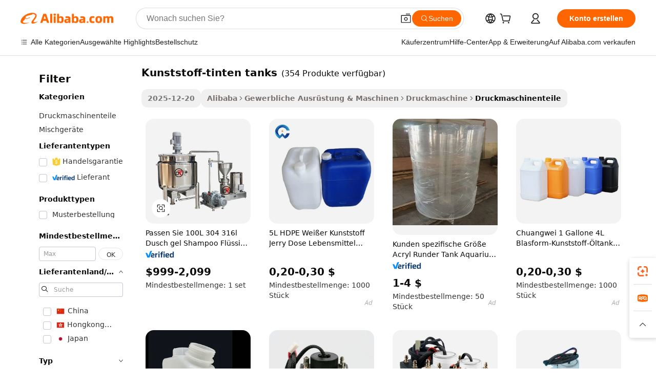

--- FILE ---
content_type: text/html;charset=UTF-8
request_url: https://german.alibaba.com/g/plastic-ink-tanks.html
body_size: 185762
content:

<!-- screen_content -->

    <!-- tangram:5410 begin-->
    <!-- tangram:529998 begin-->
    
<!DOCTYPE html>
<html lang="de" dir="ltr">
  <head>
        <script>
      window.__BB = {
        scene: window.__bb_scene || 'traffic-free-goods'
      };
      window.__BB.BB_CWV_IGNORE = {
          lcp_element: ['#icbu-buyer-pc-top-banner'],
          lcp_url: [],
        };
      window._timing = {}
      window._timing.first_start = Date.now();
      window.needLoginInspiration = Boolean(false);
      // 变量用于标记页面首次可见时间
      let firstVisibleTime = null;
      if (typeof document.hidden !== 'undefined') {
        // 页面首次加载时直接统计
        if (!document.hidden) {
          firstVisibleTime = Date.now();
          window.__BB_timex = 1
        } else {
          // 页面不可见时监听 visibilitychange 事件
          document.addEventListener('visibilitychange', () => {
            if (!document.hidden) {
              firstVisibleTime = Date.now();
              window.__BB_timex = firstVisibleTime - window.performance.timing.navigationStart
              window.__BB.firstVisibleTime = window.__BB_timex
              console.log("Page became visible after "+ window.__BB_timex + " ms");
            }
          }, { once: true });  // 确保只触发一次
        }
      } else {
        console.warn('Page Visibility API is not supported in this browser.');
      }
    </script>
        <meta name="data-spm" content="a2700">
        <meta name="aplus-xplug" content="NONE">
        <meta name="aplus-icbu-disable-umid" content="1">
        <meta name="google-translate-customization" content="9de59014edaf3b99-22e1cf3b5ca21786-g00bb439a5e9e5f8f-f">
    <meta name="yandex-verification" content="25a76ba8e4443bb3" />
    <meta name="msvalidate.01" content="E3FBF0E89B724C30844BF17C59608E8F" />
    <meta name="viewport" content="width=device-width, initial-scale=1.0, maximum-scale=5.0, user-scalable=yes">
        <link rel="preconnect" href="https://s.alicdn.com/" crossorigin>
    <link rel="dns-prefetch" href="https://s.alicdn.com">
                        <link rel="preload" href="https://s.alicdn.com/@g/alilog/??aplus_plugin_icbufront/index.js,mlog/aplus_v2.js" as="script">
        <link rel="preload" href="https://s.alicdn.com/@img/imgextra/i2/O1CN0153JdbU26g4bILVOyC_!!6000000007690-2-tps-418-58.png" as="image">
        <script>
            window.__APLUS_ABRATE__ = {
        perf_group: 'base64cached',
        scene: "traffic-free-goods",
      };
    </script>
    <meta name="aplus-mmstat-timeout" content="15000">
        <meta content="text/html; charset=utf-8" http-equiv="Content-Type">
          <title>Tintenbehälter aus Kunststoff – langlebige und effiziente Lösungen für den Druck</title>
      <meta name="keywords" content="uv ink tank,ink tank,ink tank printer">
      <meta name="description" content="Kaufen Sie hochwertige Tintenbehälter aus Kunststoff für verschiedene Drucker. Massensysteme, UV-Tinten und mehr. Perfekt für Ihre Druckanforderungen. Großbestellungen und OEM verfügbar.">
            <meta name="pagetiming-rate" content="9">
      <meta name="pagetiming-resource-rate" content="4">
                    <link rel="canonical" href="https://german.alibaba.com/g/plastic-ink-tanks.html">
                              <link rel="alternate" hreflang="fr" href="https://french.alibaba.com/g/plastic-ink-tanks.html">
                  <link rel="alternate" hreflang="de" href="https://german.alibaba.com/g/plastic-ink-tanks.html">
                  <link rel="alternate" hreflang="pt" href="https://portuguese.alibaba.com/g/plastic-ink-tanks.html">
                  <link rel="alternate" hreflang="it" href="https://italian.alibaba.com/g/plastic-ink-tanks.html">
                  <link rel="alternate" hreflang="es" href="https://spanish.alibaba.com/g/plastic-ink-tanks.html">
                  <link rel="alternate" hreflang="ru" href="https://russian.alibaba.com/g/plastic-ink-tanks.html">
                  <link rel="alternate" hreflang="ko" href="https://korean.alibaba.com/g/plastic-ink-tanks.html">
                  <link rel="alternate" hreflang="ar" href="https://arabic.alibaba.com/g/plastic-ink-tanks.html">
                  <link rel="alternate" hreflang="ja" href="https://japanese.alibaba.com/g/plastic-ink-tanks.html">
                  <link rel="alternate" hreflang="tr" href="https://turkish.alibaba.com/g/plastic-ink-tanks.html">
                  <link rel="alternate" hreflang="th" href="https://thai.alibaba.com/g/plastic-ink-tanks.html">
                  <link rel="alternate" hreflang="vi" href="https://vietnamese.alibaba.com/g/plastic-ink-tanks.html">
                  <link rel="alternate" hreflang="nl" href="https://dutch.alibaba.com/g/plastic-ink-tanks.html">
                  <link rel="alternate" hreflang="he" href="https://hebrew.alibaba.com/g/plastic-ink-tanks.html">
                  <link rel="alternate" hreflang="id" href="https://indonesian.alibaba.com/g/plastic-ink-tanks.html">
                  <link rel="alternate" hreflang="hi" href="https://hindi.alibaba.com/g/plastic-ink-tanks.html">
                  <link rel="alternate" hreflang="en" href="https://www.alibaba.com/showroom/plastic-ink-tanks.html">
                  <link rel="alternate" hreflang="zh" href="https://chinese.alibaba.com/g/plastic-ink-tanks.html">
                  <link rel="alternate" hreflang="x-default" href="https://www.alibaba.com/showroom/plastic-ink-tanks.html">
                                        <script>
      // Aplus 配置自动打点
      var queue = window.goldlog_queue || (window.goldlog_queue = []);
      var tags = ["button", "a", "div", "span", "i", "svg", "input", "li", "tr"];
      queue.push(
        {
          action: 'goldlog.appendMetaInfo',
          arguments: [
            'aplus-auto-exp',
            [
              {
                logkey: '/sc.ug_msite.new_product_exp',
                cssSelector: '[data-spm-exp]',
                props: ["data-spm-exp"],
              },
              {
                logkey: '/sc.ug_pc.seolist_product_exp',
                cssSelector: '.traffic-card-gallery',
                props: ["data-spm-exp"],
              }
            ]
          ]
        }
      )
      queue.push({
        action: 'goldlog.setMetaInfo',
        arguments: ['aplus-auto-clk', JSON.stringify(tags.map(tag =>({
          "logkey": "/sc.ug_msite.new_product_clk",
          tag,
          "filter": "data-spm-clk",
          "props": ["data-spm-clk"]
        })))],
      });
    </script>
  </head>
  <div id="icbu-header"><div id="the-new-header" data-version="4.4.0" data-tnh-auto-exp="tnh-expose" data-scenes="search-products" style="position: relative;background-color: #fff;border-bottom: 1px solid #ddd;box-sizing: border-box; font-family:Inter,SF Pro Text,Roboto,Helvetica Neue,Helvetica,Tahoma,Arial,PingFang SC,Microsoft YaHei;"><div style="display: flex;align-items:center;height: 72px;min-width: 1200px;max-width: 1580px;margin: 0 auto;padding: 0 40px;box-sizing: border-box;"><img style="height: 29px; width: 209px;" src="https://s.alicdn.com/@img/imgextra/i2/O1CN0153JdbU26g4bILVOyC_!!6000000007690-2-tps-418-58.png" alt="" /></div><div style="min-width: 1200px;max-width: 1580px;margin: 0 auto;overflow: hidden;font-size: 14px;display: flex;justify-content: space-between;padding: 0 40px;box-sizing: border-box;"><div style="display: flex; align-items: center; justify-content: space-between"><div style="position: relative; height: 36px; padding: 0 28px 0 20px">All categories</div><div style="position: relative; height: 36px; padding-right: 28px">Featured selections</div><div style="position: relative; height: 36px">Trade Assurance</div></div><div style="display: flex; align-items: center; justify-content: space-between"><div style="position: relative; height: 36px; padding-right: 28px">Buyer Central</div><div style="position: relative; height: 36px; padding-right: 28px">Help Center</div><div style="position: relative; height: 36px; padding-right: 28px">Get the app</div><div style="position: relative; height: 36px">Become a supplier</div></div></div></div></div></div>
  <body data-spm="7724857" style="min-height: calc(100vh + 1px)"><script 
id="beacon-aplus"   
src="//s.alicdn.com/@g/alilog/??aplus_plugin_icbufront/index.js,mlog/aplus_v2.js"
exparams="aplus=async&userid=&aplus&ali_beacon_id=&ali_apache_id=&ali_apache_track=&ali_apache_tracktmp=&eagleeye_traceid=2103062517668807031828527e11b5&ip=13%2e59%2e33%2e199&dmtrack_c={ali%5fresin%5ftrace%3dse%5frst%3dnull%7csp%5fviewtype%3dY%7cset%3d3%7cser%3d1007%7cpageId%3dc29ae5e3b45d4c08addad8fca5f19b85%7cm%5fpageid%3dnull%7cpvmi%3db3619190eccf4a35812045b816b34ceb%7csek%5fsepd%3dkunststoff%2dtinten%2btanks%7csek%3dplastic%2bink%2btanks%7cse%5fpn%3d1%7cp4pid%3dcdb8324e%2da86e%2d4da2%2d8664%2d51a459ccff16%7csclkid%3dnull%7cforecast%5fpost%5fcate%3dnull%7cseo%5fnew%5fuser%5fflag%3dfalse%7ccategoryId%3d4322%7cseo%5fsearch%5fmodel%5fupgrade%5fv2%3d2025070801%7cseo%5fmodule%5fcard%5f20240624%3d202406242%7clong%5ftext%5fgoogle%5ftranslate%5fv2%3d2407142%7cseo%5fcontent%5ftd%5fbottom%5ftext%5fupdate%5fkey%3d2025070801%7cseo%5fsearch%5fmodel%5fupgrade%5fv3%3d2025072201%7cdamo%5falt%5freplace%3d2485818%7cseo%5fsearch%5fmodel%5fmulti%5fupgrade%5fv3%3d2025081101%7cwap%5fcross%3d2007659%7cwap%5fimg%5fsearch%3d2025111900%7cwap%5fcs%5faction%3d2005494%7cAPP%5fVisitor%5fActive%3d26705%7cseo%5fshowroom%5fgoods%5fmix%3d2005244%7cseo%5fdefault%5fcached%5flong%5ftext%5ffrom%5fnew%5fkeyword%5fstep%3d2024122502%7cshowroom%5fgeneral%5ftemplate%3d2005292%7cshowroom%5freview%3d20230308%7cwap%5fcs%5ftext%3dnull%7cstructured%5fdata%3d2025052702%7cseo%5fmulti%5fstyle%5ftext%5fupdate%3d2511181%7cpc%5fnew%5fheader%3dnull%7cseo%5fmeta%5fcate%5ftemplate%5fv1%3d2025042401%7cseo%5fmeta%5ftd%5fsearch%5fkeyword%5fstep%5fv1%3d2025040999%7cseo%5fshowroom%5fbiz%5fbabablog%3d2809001%7cshowroom%5fft%5flong%5ftext%5fbaks%3d80802%7cAPP%5fGrowing%5fBuyer%5fHigh%5fIntent%5fActive%3d25488%7cshowroom%5fpc%5fv2019%3d2104%7cAPP%5fProspecting%5fBuyer%3d26709%7ccache%5fcontrol%3d2481986%7cAPP%5fChurned%5fCore%5fBuyer%3d25463%7cseo%5fdefault%5fcached%5flong%5ftext%5fstep%3d24110802%7camp%5flighthouse%5fscore%5fimage%3d19657%7cseo%5fft%5ftranslate%5fgemini%3d25012003%7cwap%5fnode%5fssr%3d2015725%7cdataphant%5fopen%3d27030%7clongtext%5fmulti%5fstyle%5fexpand%5frussian%3d2510142%7cseo%5flongtext%5fgoogle%5fdata%5fsection%3d25021702%7cindustry%5fpopular%5ffloor%3dnull%7cwap%5fad%5fgoods%5fproduct%5finterval%3dnull%7cseo%5fgoods%5fbootom%5fwholesale%5flink%3dnull%7cseo%5fmiddle%5fwholesale%5flink%3d2486164%7cseo%5fkeyword%5faatest%3d11%7cft%5flong%5ftext%5fenpand%5fstep2%3d121602%7cseo%5fft%5flongtext%5fexpand%5fstep3%3d25012102%7cseo%5fwap%5fheadercard%3d2006288%7cAPP%5fChurned%5fInactive%5fVisitor%3d25497%7cAPP%5fGrowing%5fBuyer%5fHigh%5fIntent%5fInactive%3d25484%7cseo%5fmeta%5ftd%5fmulti%5fkey%3d2025061801%7ctop%5frecommend%5f20250120%3d202501201%7clongtext%5fmulti%5fstyle%5fexpand%5ffrench%5fcopy%3d25091802%7clongtext%5fmulti%5fstyle%5fexpand%5ffrench%5fcopy%5fcopy%3d25092502%7cseo%5ffloor%5fexp%3dnull%7cseo%5fshowroom%5falgo%5flink%3d17764%7cseo%5fmeta%5ftd%5faib%5fgeneral%5fkey%3d2025091900%7ccountry%5findustry%3d202311033%7cpc%5ffree%5fswitchtosearch%3d2020529%7cshowroom%5fft%5flong%5ftext%5fenpand%5fstep1%3d101102%7cseo%5fshowroom%5fnorel%3dnull%7cplp%5fstyle%5f25%5fpc%3d202505222%7cseo%5fggs%5flayer%3d10011%7cquery%5fmutil%5flang%5ftranslate%3d2025060300%7cAPP%5fChurned%5fBuyer%3d25468%7cstream%5frender%5fperf%5fopt%3d2309181%7cwap%5fgoods%3d2007383%7cseo%5fshowroom%5fsimilar%5f20240614%3d202406142%7cchinese%5fopen%3d6307%7cquery%5fgpt%5ftranslate%3d20240820%7cad%5fproduct%5finterval%3dnull%7camp%5fto%5fpwa%3d2007359%7cplp%5faib%5fmulti%5fai%5fmeta%3d20250401%7cwap%5fsupplier%5fcontent%3dnull%7cpc%5ffree%5frefactoring%3d20220315%7csso%5foem%5ffloor%3d30031%7cAPP%5fGrowing%5fBuyer%5fInactive%3d25476%7cseo%5fpc%5fnew%5fview%5f20240807%3d202408072%7cseo%5fbottom%5ftext%5fentity%5fkey%5fcopy%3d2025062400%7cstream%5frender%3d433763%7cseo%5fmodule%5fcard%5f20240424%3d202404241%7cseo%5ftitle%5freplace%5f20191226%3d5841%7clongtext%5fmulti%5fstyle%5fexpand%3d25090802%7cgoogleweblight%3d6516%7clighthouse%5fbase64%3dnull%7cseo%5fsearch%5fen%5fsearch%5ftype%3d2025112401%7cAPP%5fProspecting%5fBuyer%5fActive%3d26713%7cad%5fgoods%5fproduct%5finterval%3dnull%7cseo%5fbottom%5fdeep%5fextend%5fkw%5fkey%3d2025071101%7clongtext%5fmulti%5fstyle%5fexpand%5fturkish%3d25102801%7cilink%5fuv%3d20240911%7cwap%5flist%5fwakeup%3d2005832%7ctpp%5fcrosslink%5fpc%3d20205311%7cseo%5ftop%5fbooth%3d18501%7cAPP%5fGrowing%5fBuyer%5fLess%5fActive%3d25472%7cseo%5fsearch%5fmodel%5fupgrade%5frank%3d2025092401%7cgoodslayer%3d7977%7cft%5flong%5ftext%5ftranslate%5fexpand%5fstep1%3d24110802%7cseo%5fheaderstyle%5ftraffic%5fkey%5fv1%3d2025072100%7ccrosslink%5fswitch%3d2008141%7cp4p%5foutline%3d20240328%7cseo%5fmeta%5ftd%5faib%5fv2%5fkey%3d2025091801%7crts%5fmulti%3d2008404%7cseo%5fad%5foptimization%5fkey%5fv2%3d2025072301%7cAPP%5fVisitor%5fLess%5fActive%3d26698%7cplp%5fstyle%5f25%3d202505192%7ccdn%5fvm%3d2007368%7cwap%5fad%5fproduct%5finterval%3dnull%7cseo%5fsearch%5fmodel%5fmulti%5fupgrade%5frank%3d2025092401%7cpc%5fcard%5fshare%3d2025081201%7cAPP%5fGrowing%5fBuyer%5fHigh%5fIntent%5fLess%5fActive%3d25480%7cgoods%5ftitle%5fsubstitute%3d9618%7cwap%5fscreen%5fexp%3d2025081400%7creact%5fheader%5ftest%3d202502182%7cpc%5fcs%5fcolor%3dnull%7cshowroom%5fft%5flong%5ftext%5ftest%3d72502%7cone%5ftap%5flogin%5fABTest%3d202308153%7cseo%5fhyh%5fshow%5ftags%3d9867%7cplp%5fstructured%5fdata%3d2508182%7cguide%5fdelete%3d2008526%7cseo%5findustry%5ftemplate%3dnull%7cseo%5fmeta%5ftd%5fmulti%5fes%5fkey%3d2025073101%7cseo%5fshowroom%5fdata%5fmix%3d19888%7csso%5ftop%5franking%5ffloor%3d20031%7cseo%5ftd%5fdeep%5fupgrade%5fkey%5fv3%3d2025081101%7cwap%5fue%5fone%3d2025111401%7cshowroom%5fto%5frts%5flink%3d2008480%7ccountrysearch%5ftest%3dnull%7cseo%5fplp%5fdate%5fv2%3d2025102702%7cchannel%5famp%5fto%5fpwa%3d2008435%7cseo%5fmulti%5fstyles%5flong%5ftext%3d2503172%7cseo%5fmeta%5ftext%5fmutli%5fcate%5ftemplate%5fv1%3d2025080800%7cseo%5fdefault%5fcached%5fmutil%5flong%5ftext%5fstep%3d24110436%7cseo%5faction%5fpoint%5ftype%3d22823%7cseo%5faib%5ftd%5flaunch%5f20240828%5fcopy%3d202408282%7cseo%5fshowroom%5fwholesale%5flink%3d2486142%7cseo%5fperf%5fimprove%3d2023999%7cseo%5fwap%5flist%5fbounce%5f01%3d2063%7cseo%5fwap%5flist%5fbounce%5f02%3d2128%7cAPP%5fGrowing%5fBuyer%5fActive%3d25492%7cvideolayer%3dnull%7cvideo%5fplay%3dnull%7cAPP%5fChurned%5fMember%5fInactive%3d25501%7cseo%5fgoogle%5fnew%5fstruct%3d438326%7cicbu%5falgo%5fp4p%5fseo%5fad%3d2025072301%7ctpp%5ftrace%3dseoKeyword%2dseoKeyword%5fv3%2dproduct%2dPRODUCT%5fFAIL}&pageid=0d3b21c721033bc31766880703&hn=ensearchweb033003059195%2erg%2dus%2deast%2eus68&asid=AQAAAAC/dVBpDI7uAwAAAAAJcQTHlAScWw==&treq=&tres=" async>
</script>
            <style>body{background-color:white;}.no-scrollbar.il-sticky.il-top-0.il-max-h-\[100vh\].il-w-\[200px\].il-flex-shrink-0.il-flex-grow-0.il-overflow-y-scroll{background-color:#FFF;padding-left:12px}</style>
                    <!-- tangram:530006 begin-->
<!--  -->
 <style>
   @keyframes il-spin {
     to {
       transform: rotate(360deg);
     }
   }
   @keyframes il-pulse {
     50% {
       opacity: 0.5;
     }
   }
   .traffic-card-gallery {display: flex;position: relative;flex-direction: column;justify-content: flex-start;border-radius: 0.5rem;background-color: #fff;padding: 0.5rem 0.5rem 1rem;overflow: hidden;font-size: 0.75rem;line-height: 1rem;}
   .traffic-card-list {display: flex;position: relative;flex-direction: row;justify-content: flex-start;border-bottom-width: 1px;background-color: #fff;padding: 1rem;height: 292px;overflow: hidden;font-size: 0.75rem;line-height: 1rem;}
   .product-price {
     b {
       font-size: 22px;
     }
   }
   .skel-loading {
       animation: il-pulse 2s cubic-bezier(0.4, 0, 0.6, 1) infinite;background-color: hsl(60, 4.8%, 95.9%);
   }
 </style>
<div id="first-cached-card">
  <div style="box-sizing:border-box;display: flex;position: absolute;left: 0;right: 0;margin: 0 auto;z-index: 1;min-width: 1200px;max-width: 1580px;padding: 0.75rem 3.25rem 0;pointer-events: none;">
    <!--页面左侧区域-->
    <div style="width: 200px;padding-top: 1rem;padding-left:12px; background-color: #fff;border-radius: 0.25rem">
      <div class="skel-loading" style="height: 1.5rem;width: 50%;border-radius: 0.25rem;"></div>
      <div style="margin-top: 1rem;margin-bottom: 1rem;">
        <div class="skel-loading" style="height: 1rem;width: calc(100% * 5 / 6);"></div>
        <div
          class="skel-loading"
          style="margin-top: 1rem;height: 1rem;width: calc(100% * 8 / 12);"
        ></div>
        <div class="skel-loading" style="margin-top: 1rem;height: 1rem;width: 75%;"></div>
        <div
          class="skel-loading"
          style="margin-top: 1rem;height: 1rem;width: calc(100% * 7 / 12);"
        ></div>
      </div>
      <div class="skel-loading" style="height: 1.5rem;width: 50%;border-radius: 0.25rem;"></div>
      <div style="margin-top: 1rem;margin-bottom: 1rem;">
        <div class="skel-loading" style="height: 1rem;width: calc(100% * 5 / 6);"></div>
        <div
          class="skel-loading"
          style="margin-top: 1rem;height: 1rem;width: calc(100% * 8 / 12);"
        ></div>
        <div class="skel-loading" style="margin-top: 1rem;height: 1rem;width: 75%;"></div>
        <div
          class="skel-loading"
          style="margin-top: 1rem;height: 1rem;width: calc(100% * 7 / 12);"
        ></div>
      </div>
      <div class="skel-loading" style="height: 1.5rem;width: 50%;border-radius: 0.25rem;"></div>
      <div style="margin-top: 1rem;margin-bottom: 1rem;">
        <div class="skel-loading" style="height: 1rem;width: calc(100% * 5 / 6);"></div>
        <div
          class="skel-loading"
          style="margin-top: 1rem;height: 1rem;width: calc(100% * 8 / 12);"
        ></div>
        <div class="skel-loading" style="margin-top: 1rem;height: 1rem;width: 75%;"></div>
        <div
          class="skel-loading"
          style="margin-top: 1rem;height: 1rem;width: calc(100% * 7 / 12);"
        ></div>
      </div>
      <div class="skel-loading" style="height: 1.5rem;width: 50%;border-radius: 0.25rem;"></div>
      <div style="margin-top: 1rem;margin-bottom: 1rem;">
        <div class="skel-loading" style="height: 1rem;width: calc(100% * 5 / 6);"></div>
        <div
          class="skel-loading"
          style="margin-top: 1rem;height: 1rem;width: calc(100% * 8 / 12);"
        ></div>
        <div class="skel-loading" style="margin-top: 1rem;height: 1rem;width: 75%;"></div>
        <div
          class="skel-loading"
          style="margin-top: 1rem;height: 1rem;width: calc(100% * 7 / 12);"
        ></div>
      </div>
      <div class="skel-loading" style="height: 1.5rem;width: 50%;border-radius: 0.25rem;"></div>
      <div style="margin-top: 1rem;margin-bottom: 1rem;">
        <div class="skel-loading" style="height: 1rem;width: calc(100% * 5 / 6);"></div>
        <div
          class="skel-loading"
          style="margin-top: 1rem;height: 1rem;width: calc(100% * 8 / 12);"
        ></div>
        <div class="skel-loading" style="margin-top: 1rem;height: 1rem;width: 75%;"></div>
        <div
          class="skel-loading"
          style="margin-top: 1rem;height: 1rem;width: calc(100% * 7 / 12);"
        ></div>
      </div>
      <div class="skel-loading" style="height: 1.5rem;width: 50%;border-radius: 0.25rem;"></div>
      <div style="margin-top: 1rem;margin-bottom: 1rem;">
        <div class="skel-loading" style="height: 1rem;width: calc(100% * 5 / 6);"></div>
        <div
          class="skel-loading"
          style="margin-top: 1rem;height: 1rem;width: calc(100% * 8 / 12);"
        ></div>
        <div class="skel-loading" style="margin-top: 1rem;height: 1rem;width: 75%;"></div>
        <div
          class="skel-loading"
          style="margin-top: 1rem;height: 1rem;width: calc(100% * 7 / 12);"
        ></div>
      </div>
    </div>
    <!--页面主体区域-->
    <div style="flex: 1 1 0%; overflow: hidden;padding: 0.5rem 0.5rem 0.5rem 1.5rem">
      <div style="height: 1.25rem;margin-bottom: 1rem;"></div>
      <!-- keywords -->
      <div style="margin-bottom: 1rem;height: 1.75rem;font-weight: 700;font-size: 1.25rem;line-height: 1.75rem;"></div>
      <!-- longtext -->
            <div style="width: calc(25% - 0.9rem);pointer-events: auto">
        <div class="traffic-card-gallery">
          <!-- ProductImage -->
          <a href="//www.alibaba.com/product-detail/Customize-100L-304-316l-Shower-Gel_60799381951.html?from=SEO" target="_blank" style="position: relative;margin-bottom: 0.5rem;aspect-ratio: 1;overflow: hidden;border-radius: 0.5rem;">
            <div style="display: flex; overflow: hidden">
              <div style="position: relative;margin: 0;width: 100%;min-width: 0;flex-shrink: 0;flex-grow: 0;flex-basis: 100%;padding: 0;">
                <img style="position: relative; aspect-ratio: 1; width: 100%" src="[data-uri]" loading="eager" />
                <div style="position: absolute;left: 0;bottom: 0;right: 0;top: 0;background-color: #000;opacity: 0.05;"></div>
              </div>
            </div>
          </a>
          <div style="display: flex;flex: 1 1 0%;flex-direction: column;justify-content: space-between;">
            <div>
              <a class="skel-loading" style="margin-top: 0.5rem;display:inline-block;width:100%;height:1rem;" href="//www.alibaba.com/product-detail/Customize-100L-304-316l-Shower-Gel_60799381951.html" target="_blank"></a>
              <a class="skel-loading" style="margin-top: 0.125rem;display:inline-block;width:100%;height:1rem;" href="//www.alibaba.com/product-detail/Customize-100L-304-316l-Shower-Gel_60799381951.html" target="_blank"></a>
              <div class="skel-loading" style="margin-top: 0.25rem;height:1.625rem;width:75%"></div>
              <div class="skel-loading" style="margin-top: 0.5rem;height: 1rem;width:50%"></div>
              <div class="skel-loading" style="margin-top:0.25rem;height:1rem;width:25%"></div>
            </div>
          </div>

        </div>
      </div>

    </div>
  </div>
</div>
<!-- tangram:530006 end-->
            <style>
.component-left-filter-callback{display:flex;position:relative;margin-top:10px;height:1200px}.component-left-filter-callback img{width:200px}.component-left-filter-callback i{position:absolute;top:5%;left:50%}.related-search-wrapper{padding:.5rem;--tw-bg-opacity: 1;background-color:#fff;background-color:rgba(255,255,255,var(--tw-bg-opacity, 1));border-width:1px;border-color:var(--input)}.related-search-wrapper .related-search-box{margin:12px 16px}.related-search-wrapper .related-search-box .related-search-title{display:inline;float:start;color:#666;word-wrap:break-word;margin-right:12px;width:13%}.related-search-wrapper .related-search-box .related-search-content{display:flex;flex-wrap:wrap}.related-search-wrapper .related-search-box .related-search-content .related-search-link{margin-right:12px;width:23%;overflow:hidden;color:#666;text-overflow:ellipsis;white-space:nowrap}.product-title img{margin-right:.5rem;display:inline-block;height:1rem;vertical-align:sub}.product-price b{font-size:22px}.similar-icon{position:absolute;bottom:12px;z-index:2;right:12px}.rfq-card{display:inline-block;position:relative;box-sizing:border-box;margin-bottom:36px}.rfq-card .rfq-card-content{display:flex;position:relative;flex-direction:column;align-items:flex-start;background-size:cover;background-color:#fff;padding:12px;width:100%;height:100%}.rfq-card .rfq-card-content .rfq-card-icon{margin-top:50px}.rfq-card .rfq-card-content .rfq-card-icon img{width:45px}.rfq-card .rfq-card-content .rfq-card-top-title{margin-top:14px;color:#222;font-weight:400;font-size:16px}.rfq-card .rfq-card-content .rfq-card-title{margin-top:24px;color:#333;font-weight:800;font-size:20px}.rfq-card .rfq-card-content .rfq-card-input-box{margin-top:24px;width:100%}.rfq-card .rfq-card-content .rfq-card-input-box textarea{box-sizing:border-box;border:1px solid #ddd;border-radius:4px;background-color:#fff;padding:9px 12px;width:100%;height:88px;resize:none;color:#666;font-weight:400;font-size:13px;font-family:inherit}.rfq-card .rfq-card-content .rfq-card-button{margin-top:24px;border:1px solid #666;border-radius:16px;background-color:#fff;width:67%;color:#000;font-weight:700;font-size:14px;line-height:30px;text-align:center}[data-modulename^=ProductList-] div{contain-intrinsic-size:auto 500px}.traffic-card-gallery:hover{--tw-shadow: 0px 2px 6px 2px rgba(0,0,0,.12157);--tw-shadow-colored: 0px 2px 6px 2px var(--tw-shadow-color);box-shadow:0 0 #0000,0 0 #0000,0 2px 6px 2px #0000001f;box-shadow:var(--tw-ring-offset-shadow, 0 0 rgba(0,0,0,0)),var(--tw-ring-shadow, 0 0 rgba(0,0,0,0)),var(--tw-shadow);z-index:10}.traffic-card-gallery{position:relative;display:flex;flex-direction:column;justify-content:flex-start;overflow:hidden;border-radius:.75rem;--tw-bg-opacity: 1;background-color:#fff;background-color:rgba(255,255,255,var(--tw-bg-opacity, 1));padding:.5rem;font-size:.75rem;line-height:1rem}.traffic-card-list{position:relative;display:flex;height:292px;flex-direction:row;justify-content:flex-start;overflow:hidden;border-bottom-width:1px;--tw-bg-opacity: 1;background-color:#fff;background-color:rgba(255,255,255,var(--tw-bg-opacity, 1));padding:1rem;font-size:.75rem;line-height:1rem}.traffic-card-g-industry:hover{--tw-shadow: 0 0 10px rgba(0,0,0,.1);--tw-shadow-colored: 0 0 10px var(--tw-shadow-color);box-shadow:0 0 #0000,0 0 #0000,0 0 10px #0000001a;box-shadow:var(--tw-ring-offset-shadow, 0 0 rgba(0,0,0,0)),var(--tw-ring-shadow, 0 0 rgba(0,0,0,0)),var(--tw-shadow)}.traffic-card-g-industry{position:relative;border-radius:var(--radius);--tw-bg-opacity: 1;background-color:#fff;background-color:rgba(255,255,255,var(--tw-bg-opacity, 1));padding:1.25rem .75rem .75rem;font-size:.875rem;line-height:1.25rem}.module-filter-section-wrapper{max-height:none!important;overflow-x:hidden}*,:before,:after{--tw-border-spacing-x: 0;--tw-border-spacing-y: 0;--tw-translate-x: 0;--tw-translate-y: 0;--tw-rotate: 0;--tw-skew-x: 0;--tw-skew-y: 0;--tw-scale-x: 1;--tw-scale-y: 1;--tw-pan-x: ;--tw-pan-y: ;--tw-pinch-zoom: ;--tw-scroll-snap-strictness: proximity;--tw-gradient-from-position: ;--tw-gradient-via-position: ;--tw-gradient-to-position: ;--tw-ordinal: ;--tw-slashed-zero: ;--tw-numeric-figure: ;--tw-numeric-spacing: ;--tw-numeric-fraction: ;--tw-ring-inset: ;--tw-ring-offset-width: 0px;--tw-ring-offset-color: #fff;--tw-ring-color: rgba(59, 130, 246, .5);--tw-ring-offset-shadow: 0 0 rgba(0,0,0,0);--tw-ring-shadow: 0 0 rgba(0,0,0,0);--tw-shadow: 0 0 rgba(0,0,0,0);--tw-shadow-colored: 0 0 rgba(0,0,0,0);--tw-blur: ;--tw-brightness: ;--tw-contrast: ;--tw-grayscale: ;--tw-hue-rotate: ;--tw-invert: ;--tw-saturate: ;--tw-sepia: ;--tw-drop-shadow: ;--tw-backdrop-blur: ;--tw-backdrop-brightness: ;--tw-backdrop-contrast: ;--tw-backdrop-grayscale: ;--tw-backdrop-hue-rotate: ;--tw-backdrop-invert: ;--tw-backdrop-opacity: ;--tw-backdrop-saturate: ;--tw-backdrop-sepia: ;--tw-contain-size: ;--tw-contain-layout: ;--tw-contain-paint: ;--tw-contain-style: }::backdrop{--tw-border-spacing-x: 0;--tw-border-spacing-y: 0;--tw-translate-x: 0;--tw-translate-y: 0;--tw-rotate: 0;--tw-skew-x: 0;--tw-skew-y: 0;--tw-scale-x: 1;--tw-scale-y: 1;--tw-pan-x: ;--tw-pan-y: ;--tw-pinch-zoom: ;--tw-scroll-snap-strictness: proximity;--tw-gradient-from-position: ;--tw-gradient-via-position: ;--tw-gradient-to-position: ;--tw-ordinal: ;--tw-slashed-zero: ;--tw-numeric-figure: ;--tw-numeric-spacing: ;--tw-numeric-fraction: ;--tw-ring-inset: ;--tw-ring-offset-width: 0px;--tw-ring-offset-color: #fff;--tw-ring-color: rgba(59, 130, 246, .5);--tw-ring-offset-shadow: 0 0 rgba(0,0,0,0);--tw-ring-shadow: 0 0 rgba(0,0,0,0);--tw-shadow: 0 0 rgba(0,0,0,0);--tw-shadow-colored: 0 0 rgba(0,0,0,0);--tw-blur: ;--tw-brightness: ;--tw-contrast: ;--tw-grayscale: ;--tw-hue-rotate: ;--tw-invert: ;--tw-saturate: ;--tw-sepia: ;--tw-drop-shadow: ;--tw-backdrop-blur: ;--tw-backdrop-brightness: ;--tw-backdrop-contrast: ;--tw-backdrop-grayscale: ;--tw-backdrop-hue-rotate: ;--tw-backdrop-invert: ;--tw-backdrop-opacity: ;--tw-backdrop-saturate: ;--tw-backdrop-sepia: ;--tw-contain-size: ;--tw-contain-layout: ;--tw-contain-paint: ;--tw-contain-style: }*,:before,:after{box-sizing:border-box;border-width:0;border-style:solid;border-color:#e5e7eb}:before,:after{--tw-content: ""}html,:host{line-height:1.5;-webkit-text-size-adjust:100%;-moz-tab-size:4;-o-tab-size:4;tab-size:4;font-family:ui-sans-serif,system-ui,-apple-system,Segoe UI,Roboto,Ubuntu,Cantarell,Noto Sans,sans-serif,"Apple Color Emoji","Segoe UI Emoji",Segoe UI Symbol,"Noto Color Emoji";font-feature-settings:normal;font-variation-settings:normal;-webkit-tap-highlight-color:transparent}body{margin:0;line-height:inherit}hr{height:0;color:inherit;border-top-width:1px}abbr:where([title]){text-decoration:underline;-webkit-text-decoration:underline dotted;text-decoration:underline dotted}h1,h2,h3,h4,h5,h6{font-size:inherit;font-weight:inherit}a{color:inherit;text-decoration:inherit}b,strong{font-weight:bolder}code,kbd,samp,pre{font-family:ui-monospace,SFMono-Regular,Menlo,Monaco,Consolas,Liberation Mono,Courier New,monospace;font-feature-settings:normal;font-variation-settings:normal;font-size:1em}small{font-size:80%}sub,sup{font-size:75%;line-height:0;position:relative;vertical-align:baseline}sub{bottom:-.25em}sup{top:-.5em}table{text-indent:0;border-color:inherit;border-collapse:collapse}button,input,optgroup,select,textarea{font-family:inherit;font-feature-settings:inherit;font-variation-settings:inherit;font-size:100%;font-weight:inherit;line-height:inherit;letter-spacing:inherit;color:inherit;margin:0;padding:0}button,select{text-transform:none}button,input:where([type=button]),input:where([type=reset]),input:where([type=submit]){-webkit-appearance:button;background-color:transparent;background-image:none}:-moz-focusring{outline:auto}:-moz-ui-invalid{box-shadow:none}progress{vertical-align:baseline}::-webkit-inner-spin-button,::-webkit-outer-spin-button{height:auto}[type=search]{-webkit-appearance:textfield;outline-offset:-2px}::-webkit-search-decoration{-webkit-appearance:none}::-webkit-file-upload-button{-webkit-appearance:button;font:inherit}summary{display:list-item}blockquote,dl,dd,h1,h2,h3,h4,h5,h6,hr,figure,p,pre{margin:0}fieldset{margin:0;padding:0}legend{padding:0}ol,ul,menu{list-style:none;margin:0;padding:0}dialog{padding:0}textarea{resize:vertical}input::-moz-placeholder,textarea::-moz-placeholder{opacity:1;color:#9ca3af}input::placeholder,textarea::placeholder{opacity:1;color:#9ca3af}button,[role=button]{cursor:pointer}:disabled{cursor:default}img,svg,video,canvas,audio,iframe,embed,object{display:block;vertical-align:middle}img,video{max-width:100%;height:auto}[hidden]:where(:not([hidden=until-found])){display:none}:root{--background: hsl(0, 0%, 100%);--foreground: hsl(20, 14.3%, 4.1%);--card: hsl(0, 0%, 100%);--card-foreground: hsl(20, 14.3%, 4.1%);--popover: hsl(0, 0%, 100%);--popover-foreground: hsl(20, 14.3%, 4.1%);--primary: hsl(24, 100%, 50%);--primary-foreground: hsl(60, 9.1%, 97.8%);--secondary: hsl(60, 4.8%, 95.9%);--secondary-foreground: #333;--muted: hsl(60, 4.8%, 95.9%);--muted-foreground: hsl(25, 5.3%, 44.7%);--accent: hsl(60, 4.8%, 95.9%);--accent-foreground: hsl(24, 9.8%, 10%);--destructive: hsl(0, 84.2%, 60.2%);--destructive-foreground: hsl(60, 9.1%, 97.8%);--border: hsl(20, 5.9%, 90%);--input: hsl(20, 5.9%, 90%);--ring: hsl(24.6, 95%, 53.1%);--radius: 1rem}.dark{--background: hsl(20, 14.3%, 4.1%);--foreground: hsl(60, 9.1%, 97.8%);--card: hsl(20, 14.3%, 4.1%);--card-foreground: hsl(60, 9.1%, 97.8%);--popover: hsl(20, 14.3%, 4.1%);--popover-foreground: hsl(60, 9.1%, 97.8%);--primary: hsl(20.5, 90.2%, 48.2%);--primary-foreground: hsl(60, 9.1%, 97.8%);--secondary: hsl(12, 6.5%, 15.1%);--secondary-foreground: hsl(60, 9.1%, 97.8%);--muted: hsl(12, 6.5%, 15.1%);--muted-foreground: hsl(24, 5.4%, 63.9%);--accent: hsl(12, 6.5%, 15.1%);--accent-foreground: hsl(60, 9.1%, 97.8%);--destructive: hsl(0, 72.2%, 50.6%);--destructive-foreground: hsl(60, 9.1%, 97.8%);--border: hsl(12, 6.5%, 15.1%);--input: hsl(12, 6.5%, 15.1%);--ring: hsl(20.5, 90.2%, 48.2%)}*{border-color:#e7e5e4;border-color:var(--border)}body{background-color:#fff;background-color:var(--background);color:#0c0a09;color:var(--foreground)}.il-sr-only{position:absolute;width:1px;height:1px;padding:0;margin:-1px;overflow:hidden;clip:rect(0,0,0,0);white-space:nowrap;border-width:0}.il-invisible{visibility:hidden}.il-fixed{position:fixed}.il-absolute{position:absolute}.il-relative{position:relative}.il-sticky{position:sticky}.il-inset-0{inset:0}.il--bottom-12{bottom:-3rem}.il--top-12{top:-3rem}.il-bottom-0{bottom:0}.il-bottom-2{bottom:.5rem}.il-bottom-3{bottom:.75rem}.il-bottom-4{bottom:1rem}.il-end-0{right:0}.il-end-2{right:.5rem}.il-end-3{right:.75rem}.il-end-4{right:1rem}.il-left-0{left:0}.il-left-3{left:.75rem}.il-right-0{right:0}.il-right-2{right:.5rem}.il-right-3{right:.75rem}.il-start-0{left:0}.il-start-1\/2{left:50%}.il-start-2{left:.5rem}.il-start-3{left:.75rem}.il-start-\[50\%\]{left:50%}.il-top-0{top:0}.il-top-1\/2{top:50%}.il-top-16{top:4rem}.il-top-4{top:1rem}.il-top-\[50\%\]{top:50%}.il-z-10{z-index:10}.il-z-50{z-index:50}.il-z-\[9999\]{z-index:9999}.il-col-span-4{grid-column:span 4 / span 4}.il-m-0{margin:0}.il-m-3{margin:.75rem}.il-m-auto{margin:auto}.il-mx-auto{margin-left:auto;margin-right:auto}.il-my-3{margin-top:.75rem;margin-bottom:.75rem}.il-my-5{margin-top:1.25rem;margin-bottom:1.25rem}.il-my-auto{margin-top:auto;margin-bottom:auto}.\!il-mb-4{margin-bottom:1rem!important}.il--mt-4{margin-top:-1rem}.il-mb-0{margin-bottom:0}.il-mb-1{margin-bottom:.25rem}.il-mb-2{margin-bottom:.5rem}.il-mb-3{margin-bottom:.75rem}.il-mb-4{margin-bottom:1rem}.il-mb-5{margin-bottom:1.25rem}.il-mb-6{margin-bottom:1.5rem}.il-mb-8{margin-bottom:2rem}.il-mb-\[-0\.75rem\]{margin-bottom:-.75rem}.il-mb-\[0\.125rem\]{margin-bottom:.125rem}.il-me-1{margin-right:.25rem}.il-me-2{margin-right:.5rem}.il-me-3{margin-right:.75rem}.il-me-auto{margin-right:auto}.il-mr-1{margin-right:.25rem}.il-mr-2{margin-right:.5rem}.il-ms-1{margin-left:.25rem}.il-ms-4{margin-left:1rem}.il-ms-5{margin-left:1.25rem}.il-ms-8{margin-left:2rem}.il-ms-\[\.375rem\]{margin-left:.375rem}.il-ms-auto{margin-left:auto}.il-mt-0{margin-top:0}.il-mt-0\.5{margin-top:.125rem}.il-mt-1{margin-top:.25rem}.il-mt-2{margin-top:.5rem}.il-mt-3{margin-top:.75rem}.il-mt-4{margin-top:1rem}.il-mt-6{margin-top:1.5rem}.il-line-clamp-1{overflow:hidden;display:-webkit-box;-webkit-box-orient:vertical;-webkit-line-clamp:1}.il-line-clamp-2{overflow:hidden;display:-webkit-box;-webkit-box-orient:vertical;-webkit-line-clamp:2}.il-line-clamp-6{overflow:hidden;display:-webkit-box;-webkit-box-orient:vertical;-webkit-line-clamp:6}.il-inline-block{display:inline-block}.il-inline{display:inline}.il-flex{display:flex}.il-inline-flex{display:inline-flex}.il-grid{display:grid}.il-aspect-square{aspect-ratio:1 / 1}.il-size-5{width:1.25rem;height:1.25rem}.il-h-1{height:.25rem}.il-h-10{height:2.5rem}.il-h-11{height:2.75rem}.il-h-20{height:5rem}.il-h-24{height:6rem}.il-h-3\.5{height:.875rem}.il-h-4{height:1rem}.il-h-40{height:10rem}.il-h-6{height:1.5rem}.il-h-8{height:2rem}.il-h-9{height:2.25rem}.il-h-\[150px\]{height:150px}.il-h-\[152px\]{height:152px}.il-h-\[18\.25rem\]{height:18.25rem}.il-h-\[292px\]{height:292px}.il-h-\[600px\]{height:600px}.il-h-auto{height:auto}.il-h-fit{height:-moz-fit-content;height:fit-content}.il-h-full{height:100%}.il-h-screen{height:100vh}.il-max-h-\[100vh\]{max-height:100vh}.il-w-1\/2{width:50%}.il-w-10{width:2.5rem}.il-w-10\/12{width:83.333333%}.il-w-4{width:1rem}.il-w-6{width:1.5rem}.il-w-64{width:16rem}.il-w-7\/12{width:58.333333%}.il-w-72{width:18rem}.il-w-8{width:2rem}.il-w-8\/12{width:66.666667%}.il-w-9{width:2.25rem}.il-w-9\/12{width:75%}.il-w-\[200px\]{width:200px}.il-w-\[84px\]{width:84px}.il-w-fit{width:-moz-fit-content;width:fit-content}.il-w-full{width:100%}.il-w-screen{width:100vw}.il-min-w-0{min-width:0px}.il-min-w-3{min-width:.75rem}.il-min-w-\[1200px\]{min-width:1200px}.il-max-w-\[1000px\]{max-width:1000px}.il-max-w-\[1580px\]{max-width:1580px}.il-max-w-full{max-width:100%}.il-max-w-lg{max-width:32rem}.il-flex-1{flex:1 1 0%}.il-flex-shrink-0,.il-shrink-0{flex-shrink:0}.il-flex-grow-0,.il-grow-0{flex-grow:0}.il-basis-24{flex-basis:6rem}.il-basis-full{flex-basis:100%}.il-origin-\[--radix-tooltip-content-transform-origin\]{transform-origin:var(--radix-tooltip-content-transform-origin)}.il--translate-x-1\/2{--tw-translate-x: -50%;transform:translate(-50%,var(--tw-translate-y)) rotate(var(--tw-rotate)) skew(var(--tw-skew-x)) skewY(var(--tw-skew-y)) scaleX(var(--tw-scale-x)) scaleY(var(--tw-scale-y));transform:translate(var(--tw-translate-x),var(--tw-translate-y)) rotate(var(--tw-rotate)) skew(var(--tw-skew-x)) skewY(var(--tw-skew-y)) scaleX(var(--tw-scale-x)) scaleY(var(--tw-scale-y))}.il--translate-y-1\/2{--tw-translate-y: -50%;transform:translate(var(--tw-translate-x),-50%) rotate(var(--tw-rotate)) skew(var(--tw-skew-x)) skewY(var(--tw-skew-y)) scaleX(var(--tw-scale-x)) scaleY(var(--tw-scale-y));transform:translate(var(--tw-translate-x),var(--tw-translate-y)) rotate(var(--tw-rotate)) skew(var(--tw-skew-x)) skewY(var(--tw-skew-y)) scaleX(var(--tw-scale-x)) scaleY(var(--tw-scale-y))}.il-translate-x-\[-50\%\]{--tw-translate-x: -50%;transform:translate(-50%,var(--tw-translate-y)) rotate(var(--tw-rotate)) skew(var(--tw-skew-x)) skewY(var(--tw-skew-y)) scaleX(var(--tw-scale-x)) scaleY(var(--tw-scale-y));transform:translate(var(--tw-translate-x),var(--tw-translate-y)) rotate(var(--tw-rotate)) skew(var(--tw-skew-x)) skewY(var(--tw-skew-y)) scaleX(var(--tw-scale-x)) scaleY(var(--tw-scale-y))}.il-translate-y-\[-50\%\]{--tw-translate-y: -50%;transform:translate(var(--tw-translate-x),-50%) rotate(var(--tw-rotate)) skew(var(--tw-skew-x)) skewY(var(--tw-skew-y)) scaleX(var(--tw-scale-x)) scaleY(var(--tw-scale-y));transform:translate(var(--tw-translate-x),var(--tw-translate-y)) rotate(var(--tw-rotate)) skew(var(--tw-skew-x)) skewY(var(--tw-skew-y)) scaleX(var(--tw-scale-x)) scaleY(var(--tw-scale-y))}.il-rotate-90{--tw-rotate: 90deg;transform:translate(var(--tw-translate-x),var(--tw-translate-y)) rotate(90deg) skew(var(--tw-skew-x)) skewY(var(--tw-skew-y)) scaleX(var(--tw-scale-x)) scaleY(var(--tw-scale-y));transform:translate(var(--tw-translate-x),var(--tw-translate-y)) rotate(var(--tw-rotate)) skew(var(--tw-skew-x)) skewY(var(--tw-skew-y)) scaleX(var(--tw-scale-x)) scaleY(var(--tw-scale-y))}@keyframes il-pulse{50%{opacity:.5}}.il-animate-pulse{animation:il-pulse 2s cubic-bezier(.4,0,.6,1) infinite}@keyframes il-spin{to{transform:rotate(360deg)}}.il-animate-spin{animation:il-spin 1s linear infinite}.il-cursor-pointer{cursor:pointer}.il-list-disc{list-style-type:disc}.il-grid-cols-2{grid-template-columns:repeat(2,minmax(0,1fr))}.il-grid-cols-4{grid-template-columns:repeat(4,minmax(0,1fr))}.il-flex-row{flex-direction:row}.il-flex-col{flex-direction:column}.il-flex-col-reverse{flex-direction:column-reverse}.il-flex-wrap{flex-wrap:wrap}.il-flex-nowrap{flex-wrap:nowrap}.il-items-start{align-items:flex-start}.il-items-center{align-items:center}.il-items-baseline{align-items:baseline}.il-justify-start{justify-content:flex-start}.il-justify-end{justify-content:flex-end}.il-justify-center{justify-content:center}.il-justify-between{justify-content:space-between}.il-gap-1{gap:.25rem}.il-gap-1\.5{gap:.375rem}.il-gap-10{gap:2.5rem}.il-gap-2{gap:.5rem}.il-gap-3{gap:.75rem}.il-gap-4{gap:1rem}.il-gap-8{gap:2rem}.il-gap-\[\.0938rem\]{gap:.0938rem}.il-gap-\[\.375rem\]{gap:.375rem}.il-gap-\[0\.125rem\]{gap:.125rem}.\!il-gap-x-5{-moz-column-gap:1.25rem!important;column-gap:1.25rem!important}.\!il-gap-y-5{row-gap:1.25rem!important}.il-space-y-1\.5>:not([hidden])~:not([hidden]){--tw-space-y-reverse: 0;margin-top:calc(.375rem * (1 - var(--tw-space-y-reverse)));margin-top:.375rem;margin-top:calc(.375rem * calc(1 - var(--tw-space-y-reverse)));margin-bottom:0rem;margin-bottom:calc(.375rem * var(--tw-space-y-reverse))}.il-space-y-4>:not([hidden])~:not([hidden]){--tw-space-y-reverse: 0;margin-top:calc(1rem * (1 - var(--tw-space-y-reverse)));margin-top:1rem;margin-top:calc(1rem * calc(1 - var(--tw-space-y-reverse)));margin-bottom:0rem;margin-bottom:calc(1rem * var(--tw-space-y-reverse))}.il-overflow-hidden{overflow:hidden}.il-overflow-y-auto{overflow-y:auto}.il-overflow-y-scroll{overflow-y:scroll}.il-truncate{overflow:hidden;text-overflow:ellipsis;white-space:nowrap}.il-text-ellipsis{text-overflow:ellipsis}.il-whitespace-normal{white-space:normal}.il-whitespace-nowrap{white-space:nowrap}.il-break-normal{word-wrap:normal;word-break:normal}.il-break-words{word-wrap:break-word}.il-break-all{word-break:break-all}.il-rounded{border-radius:.25rem}.il-rounded-2xl{border-radius:1rem}.il-rounded-\[0\.5rem\]{border-radius:.5rem}.il-rounded-\[1\.25rem\]{border-radius:1.25rem}.il-rounded-full{border-radius:9999px}.il-rounded-lg{border-radius:1rem;border-radius:var(--radius)}.il-rounded-md{border-radius:calc(1rem - 2px);border-radius:calc(var(--radius) - 2px)}.il-rounded-sm{border-radius:calc(1rem - 4px);border-radius:calc(var(--radius) - 4px)}.il-rounded-xl{border-radius:.75rem}.il-border,.il-border-\[1px\]{border-width:1px}.il-border-b,.il-border-b-\[1px\]{border-bottom-width:1px}.il-border-solid{border-style:solid}.il-border-none{border-style:none}.il-border-\[\#222\]{--tw-border-opacity: 1;border-color:#222;border-color:rgba(34,34,34,var(--tw-border-opacity, 1))}.il-border-\[\#DDD\]{--tw-border-opacity: 1;border-color:#ddd;border-color:rgba(221,221,221,var(--tw-border-opacity, 1))}.il-border-foreground{border-color:#0c0a09;border-color:var(--foreground)}.il-border-input{border-color:#e7e5e4;border-color:var(--input)}.il-bg-\[\#F8F8F8\]{--tw-bg-opacity: 1;background-color:#f8f8f8;background-color:rgba(248,248,248,var(--tw-bg-opacity, 1))}.il-bg-\[\#d9d9d963\]{background-color:#d9d9d963}.il-bg-accent{background-color:#f5f5f4;background-color:var(--accent)}.il-bg-background{background-color:#fff;background-color:var(--background)}.il-bg-black{--tw-bg-opacity: 1;background-color:#000;background-color:rgba(0,0,0,var(--tw-bg-opacity, 1))}.il-bg-black\/80{background-color:#000c}.il-bg-destructive{background-color:#ef4444;background-color:var(--destructive)}.il-bg-gray-300{--tw-bg-opacity: 1;background-color:#d1d5db;background-color:rgba(209,213,219,var(--tw-bg-opacity, 1))}.il-bg-muted{background-color:#f5f5f4;background-color:var(--muted)}.il-bg-orange-500{--tw-bg-opacity: 1;background-color:#f97316;background-color:rgba(249,115,22,var(--tw-bg-opacity, 1))}.il-bg-popover{background-color:#fff;background-color:var(--popover)}.il-bg-primary{background-color:#f60;background-color:var(--primary)}.il-bg-secondary{background-color:#f5f5f4;background-color:var(--secondary)}.il-bg-transparent{background-color:transparent}.il-bg-white{--tw-bg-opacity: 1;background-color:#fff;background-color:rgba(255,255,255,var(--tw-bg-opacity, 1))}.il-bg-opacity-80{--tw-bg-opacity: .8}.il-bg-cover{background-size:cover}.il-bg-no-repeat{background-repeat:no-repeat}.il-fill-black{fill:#000}.il-object-cover{-o-object-fit:cover;object-fit:cover}.il-p-0{padding:0}.il-p-1{padding:.25rem}.il-p-2{padding:.5rem}.il-p-3{padding:.75rem}.il-p-4{padding:1rem}.il-p-5{padding:1.25rem}.il-p-6{padding:1.5rem}.il-px-2{padding-left:.5rem;padding-right:.5rem}.il-px-3{padding-left:.75rem;padding-right:.75rem}.il-py-0\.5{padding-top:.125rem;padding-bottom:.125rem}.il-py-1\.5{padding-top:.375rem;padding-bottom:.375rem}.il-py-10{padding-top:2.5rem;padding-bottom:2.5rem}.il-py-2{padding-top:.5rem;padding-bottom:.5rem}.il-py-3{padding-top:.75rem;padding-bottom:.75rem}.il-pb-0{padding-bottom:0}.il-pb-3{padding-bottom:.75rem}.il-pb-4{padding-bottom:1rem}.il-pb-8{padding-bottom:2rem}.il-pe-0{padding-right:0}.il-pe-2{padding-right:.5rem}.il-pe-3{padding-right:.75rem}.il-pe-4{padding-right:1rem}.il-pe-6{padding-right:1.5rem}.il-pe-8{padding-right:2rem}.il-pe-\[12px\]{padding-right:12px}.il-pe-\[3\.25rem\]{padding-right:3.25rem}.il-pl-4{padding-left:1rem}.il-ps-0{padding-left:0}.il-ps-2{padding-left:.5rem}.il-ps-3{padding-left:.75rem}.il-ps-4{padding-left:1rem}.il-ps-6{padding-left:1.5rem}.il-ps-8{padding-left:2rem}.il-ps-\[12px\]{padding-left:12px}.il-ps-\[3\.25rem\]{padding-left:3.25rem}.il-pt-10{padding-top:2.5rem}.il-pt-4{padding-top:1rem}.il-pt-5{padding-top:1.25rem}.il-pt-6{padding-top:1.5rem}.il-pt-7{padding-top:1.75rem}.il-text-center{text-align:center}.il-text-start{text-align:left}.il-text-2xl{font-size:1.5rem;line-height:2rem}.il-text-base{font-size:1rem;line-height:1.5rem}.il-text-lg{font-size:1.125rem;line-height:1.75rem}.il-text-sm{font-size:.875rem;line-height:1.25rem}.il-text-xl{font-size:1.25rem;line-height:1.75rem}.il-text-xs{font-size:.75rem;line-height:1rem}.il-font-\[600\]{font-weight:600}.il-font-bold{font-weight:700}.il-font-medium{font-weight:500}.il-font-normal{font-weight:400}.il-font-semibold{font-weight:600}.il-leading-3{line-height:.75rem}.il-leading-4{line-height:1rem}.il-leading-\[1\.43\]{line-height:1.43}.il-leading-\[18px\]{line-height:18px}.il-leading-\[26px\]{line-height:26px}.il-leading-none{line-height:1}.il-tracking-tight{letter-spacing:-.025em}.il-text-\[\#00820D\]{--tw-text-opacity: 1;color:#00820d;color:rgba(0,130,13,var(--tw-text-opacity, 1))}.il-text-\[\#222\]{--tw-text-opacity: 1;color:#222;color:rgba(34,34,34,var(--tw-text-opacity, 1))}.il-text-\[\#444\]{--tw-text-opacity: 1;color:#444;color:rgba(68,68,68,var(--tw-text-opacity, 1))}.il-text-\[\#4B1D1F\]{--tw-text-opacity: 1;color:#4b1d1f;color:rgba(75,29,31,var(--tw-text-opacity, 1))}.il-text-\[\#767676\]{--tw-text-opacity: 1;color:#767676;color:rgba(118,118,118,var(--tw-text-opacity, 1))}.il-text-\[\#D04A0A\]{--tw-text-opacity: 1;color:#d04a0a;color:rgba(208,74,10,var(--tw-text-opacity, 1))}.il-text-\[\#F7421E\]{--tw-text-opacity: 1;color:#f7421e;color:rgba(247,66,30,var(--tw-text-opacity, 1))}.il-text-\[\#FF6600\]{--tw-text-opacity: 1;color:#f60;color:rgba(255,102,0,var(--tw-text-opacity, 1))}.il-text-\[\#f7421e\]{--tw-text-opacity: 1;color:#f7421e;color:rgba(247,66,30,var(--tw-text-opacity, 1))}.il-text-destructive-foreground{color:#fafaf9;color:var(--destructive-foreground)}.il-text-foreground{color:#0c0a09;color:var(--foreground)}.il-text-muted-foreground{color:#78716c;color:var(--muted-foreground)}.il-text-popover-foreground{color:#0c0a09;color:var(--popover-foreground)}.il-text-primary{color:#f60;color:var(--primary)}.il-text-primary-foreground{color:#fafaf9;color:var(--primary-foreground)}.il-text-secondary-foreground{color:#333;color:var(--secondary-foreground)}.il-text-white{--tw-text-opacity: 1;color:#fff;color:rgba(255,255,255,var(--tw-text-opacity, 1))}.il-underline{text-decoration-line:underline}.il-line-through{text-decoration-line:line-through}.il-underline-offset-4{text-underline-offset:4px}.il-opacity-5{opacity:.05}.il-opacity-70{opacity:.7}.il-shadow-\[0_2px_6px_2px_rgba\(0\,0\,0\,0\.12\)\]{--tw-shadow: 0 2px 6px 2px rgba(0,0,0,.12);--tw-shadow-colored: 0 2px 6px 2px var(--tw-shadow-color);box-shadow:0 0 #0000,0 0 #0000,0 2px 6px 2px #0000001f;box-shadow:var(--tw-ring-offset-shadow, 0 0 rgba(0,0,0,0)),var(--tw-ring-shadow, 0 0 rgba(0,0,0,0)),var(--tw-shadow)}.il-shadow-cards{--tw-shadow: 0 0 10px rgba(0,0,0,.1);--tw-shadow-colored: 0 0 10px var(--tw-shadow-color);box-shadow:0 0 #0000,0 0 #0000,0 0 10px #0000001a;box-shadow:var(--tw-ring-offset-shadow, 0 0 rgba(0,0,0,0)),var(--tw-ring-shadow, 0 0 rgba(0,0,0,0)),var(--tw-shadow)}.il-shadow-lg{--tw-shadow: 0 10px 15px -3px rgba(0, 0, 0, .1), 0 4px 6px -4px rgba(0, 0, 0, .1);--tw-shadow-colored: 0 10px 15px -3px var(--tw-shadow-color), 0 4px 6px -4px var(--tw-shadow-color);box-shadow:0 0 #0000,0 0 #0000,0 10px 15px -3px #0000001a,0 4px 6px -4px #0000001a;box-shadow:var(--tw-ring-offset-shadow, 0 0 rgba(0,0,0,0)),var(--tw-ring-shadow, 0 0 rgba(0,0,0,0)),var(--tw-shadow)}.il-shadow-md{--tw-shadow: 0 4px 6px -1px rgba(0, 0, 0, .1), 0 2px 4px -2px rgba(0, 0, 0, .1);--tw-shadow-colored: 0 4px 6px -1px var(--tw-shadow-color), 0 2px 4px -2px var(--tw-shadow-color);box-shadow:0 0 #0000,0 0 #0000,0 4px 6px -1px #0000001a,0 2px 4px -2px #0000001a;box-shadow:var(--tw-ring-offset-shadow, 0 0 rgba(0,0,0,0)),var(--tw-ring-shadow, 0 0 rgba(0,0,0,0)),var(--tw-shadow)}.il-outline-none{outline:2px solid transparent;outline-offset:2px}.il-outline-1{outline-width:1px}.il-ring-offset-background{--tw-ring-offset-color: var(--background)}.il-transition-colors{transition-property:color,background-color,border-color,text-decoration-color,fill,stroke;transition-timing-function:cubic-bezier(.4,0,.2,1);transition-duration:.15s}.il-transition-opacity{transition-property:opacity;transition-timing-function:cubic-bezier(.4,0,.2,1);transition-duration:.15s}.il-transition-transform{transition-property:transform;transition-timing-function:cubic-bezier(.4,0,.2,1);transition-duration:.15s}.il-duration-200{transition-duration:.2s}.il-duration-300{transition-duration:.3s}.il-ease-in-out{transition-timing-function:cubic-bezier(.4,0,.2,1)}@keyframes enter{0%{opacity:1;opacity:var(--tw-enter-opacity, 1);transform:translateZ(0) scaleZ(1) rotate(0);transform:translate3d(var(--tw-enter-translate-x, 0),var(--tw-enter-translate-y, 0),0) scale3d(var(--tw-enter-scale, 1),var(--tw-enter-scale, 1),var(--tw-enter-scale, 1)) rotate(var(--tw-enter-rotate, 0))}}@keyframes exit{to{opacity:1;opacity:var(--tw-exit-opacity, 1);transform:translateZ(0) scaleZ(1) rotate(0);transform:translate3d(var(--tw-exit-translate-x, 0),var(--tw-exit-translate-y, 0),0) scale3d(var(--tw-exit-scale, 1),var(--tw-exit-scale, 1),var(--tw-exit-scale, 1)) rotate(var(--tw-exit-rotate, 0))}}.il-animate-in{animation-name:enter;animation-duration:.15s;--tw-enter-opacity: initial;--tw-enter-scale: initial;--tw-enter-rotate: initial;--tw-enter-translate-x: initial;--tw-enter-translate-y: initial}.il-fade-in-0{--tw-enter-opacity: 0}.il-zoom-in-95{--tw-enter-scale: .95}.il-duration-200{animation-duration:.2s}.il-duration-300{animation-duration:.3s}.il-ease-in-out{animation-timing-function:cubic-bezier(.4,0,.2,1)}.no-scrollbar::-webkit-scrollbar{display:none}.no-scrollbar{-ms-overflow-style:none;scrollbar-width:none}.longtext-style-inmodel h2{margin-bottom:.5rem;margin-top:1rem;font-size:1rem;line-height:1.5rem;font-weight:700}.first-of-type\:il-ms-4:first-of-type{margin-left:1rem}.hover\:il-bg-\[\#f4f4f4\]:hover{--tw-bg-opacity: 1;background-color:#f4f4f4;background-color:rgba(244,244,244,var(--tw-bg-opacity, 1))}.hover\:il-bg-accent:hover{background-color:#f5f5f4;background-color:var(--accent)}.hover\:il-text-accent-foreground:hover{color:#1c1917;color:var(--accent-foreground)}.hover\:il-text-foreground:hover{color:#0c0a09;color:var(--foreground)}.hover\:il-underline:hover{text-decoration-line:underline}.hover\:il-opacity-100:hover{opacity:1}.hover\:il-opacity-90:hover{opacity:.9}.focus\:il-outline-none:focus{outline:2px solid transparent;outline-offset:2px}.focus\:il-ring-2:focus{--tw-ring-offset-shadow: var(--tw-ring-inset) 0 0 0 var(--tw-ring-offset-width) var(--tw-ring-offset-color);--tw-ring-shadow: var(--tw-ring-inset) 0 0 0 calc(2px + var(--tw-ring-offset-width)) var(--tw-ring-color);box-shadow:var(--tw-ring-offset-shadow),var(--tw-ring-shadow),0 0 #0000;box-shadow:var(--tw-ring-offset-shadow),var(--tw-ring-shadow),var(--tw-shadow, 0 0 rgba(0,0,0,0))}.focus\:il-ring-ring:focus{--tw-ring-color: var(--ring)}.focus\:il-ring-offset-2:focus{--tw-ring-offset-width: 2px}.focus-visible\:il-outline-none:focus-visible{outline:2px solid transparent;outline-offset:2px}.focus-visible\:il-ring-2:focus-visible{--tw-ring-offset-shadow: var(--tw-ring-inset) 0 0 0 var(--tw-ring-offset-width) var(--tw-ring-offset-color);--tw-ring-shadow: var(--tw-ring-inset) 0 0 0 calc(2px + var(--tw-ring-offset-width)) var(--tw-ring-color);box-shadow:var(--tw-ring-offset-shadow),var(--tw-ring-shadow),0 0 #0000;box-shadow:var(--tw-ring-offset-shadow),var(--tw-ring-shadow),var(--tw-shadow, 0 0 rgba(0,0,0,0))}.focus-visible\:il-ring-ring:focus-visible{--tw-ring-color: var(--ring)}.focus-visible\:il-ring-offset-2:focus-visible{--tw-ring-offset-width: 2px}.active\:il-bg-primary:active{background-color:#f60;background-color:var(--primary)}.active\:il-bg-white:active{--tw-bg-opacity: 1;background-color:#fff;background-color:rgba(255,255,255,var(--tw-bg-opacity, 1))}.disabled\:il-pointer-events-none:disabled{pointer-events:none}.disabled\:il-opacity-10:disabled{opacity:.1}.il-group:hover .group-hover\:il-visible{visibility:visible}.il-group:hover .group-hover\:il-scale-110{--tw-scale-x: 1.1;--tw-scale-y: 1.1;transform:translate(var(--tw-translate-x),var(--tw-translate-y)) rotate(var(--tw-rotate)) skew(var(--tw-skew-x)) skewY(var(--tw-skew-y)) scaleX(1.1) scaleY(1.1);transform:translate(var(--tw-translate-x),var(--tw-translate-y)) rotate(var(--tw-rotate)) skew(var(--tw-skew-x)) skewY(var(--tw-skew-y)) scaleX(var(--tw-scale-x)) scaleY(var(--tw-scale-y))}.il-group:hover .group-hover\:il-underline{text-decoration-line:underline}.data-\[state\=open\]\:il-animate-in[data-state=open]{animation-name:enter;animation-duration:.15s;--tw-enter-opacity: initial;--tw-enter-scale: initial;--tw-enter-rotate: initial;--tw-enter-translate-x: initial;--tw-enter-translate-y: initial}.data-\[state\=closed\]\:il-animate-out[data-state=closed]{animation-name:exit;animation-duration:.15s;--tw-exit-opacity: initial;--tw-exit-scale: initial;--tw-exit-rotate: initial;--tw-exit-translate-x: initial;--tw-exit-translate-y: initial}.data-\[state\=closed\]\:il-fade-out-0[data-state=closed]{--tw-exit-opacity: 0}.data-\[state\=open\]\:il-fade-in-0[data-state=open]{--tw-enter-opacity: 0}.data-\[state\=closed\]\:il-zoom-out-95[data-state=closed]{--tw-exit-scale: .95}.data-\[state\=open\]\:il-zoom-in-95[data-state=open]{--tw-enter-scale: .95}.data-\[side\=bottom\]\:il-slide-in-from-top-2[data-side=bottom]{--tw-enter-translate-y: -.5rem}.data-\[side\=left\]\:il-slide-in-from-right-2[data-side=left]{--tw-enter-translate-x: .5rem}.data-\[side\=right\]\:il-slide-in-from-left-2[data-side=right]{--tw-enter-translate-x: -.5rem}.data-\[side\=top\]\:il-slide-in-from-bottom-2[data-side=top]{--tw-enter-translate-y: .5rem}@media (min-width: 640px){.sm\:il-flex-row{flex-direction:row}.sm\:il-justify-end{justify-content:flex-end}.sm\:il-gap-2\.5{gap:.625rem}.sm\:il-space-x-2>:not([hidden])~:not([hidden]){--tw-space-x-reverse: 0;margin-right:0rem;margin-right:calc(.5rem * var(--tw-space-x-reverse));margin-left:calc(.5rem * (1 - var(--tw-space-x-reverse)));margin-left:.5rem;margin-left:calc(.5rem * calc(1 - var(--tw-space-x-reverse)))}.sm\:il-rounded-lg{border-radius:1rem;border-radius:var(--radius)}.sm\:il-text-left{text-align:left}}.rtl\:il-translate-x-\[50\%\]:where([dir=rtl],[dir=rtl] *){--tw-translate-x: 50%;transform:translate(50%,var(--tw-translate-y)) rotate(var(--tw-rotate)) skew(var(--tw-skew-x)) skewY(var(--tw-skew-y)) scaleX(var(--tw-scale-x)) scaleY(var(--tw-scale-y));transform:translate(var(--tw-translate-x),var(--tw-translate-y)) rotate(var(--tw-rotate)) skew(var(--tw-skew-x)) skewY(var(--tw-skew-y)) scaleX(var(--tw-scale-x)) scaleY(var(--tw-scale-y))}.rtl\:il-scale-\[-1\]:where([dir=rtl],[dir=rtl] *){--tw-scale-x: -1;--tw-scale-y: -1;transform:translate(var(--tw-translate-x),var(--tw-translate-y)) rotate(var(--tw-rotate)) skew(var(--tw-skew-x)) skewY(var(--tw-skew-y)) scaleX(-1) scaleY(-1);transform:translate(var(--tw-translate-x),var(--tw-translate-y)) rotate(var(--tw-rotate)) skew(var(--tw-skew-x)) skewY(var(--tw-skew-y)) scaleX(var(--tw-scale-x)) scaleY(var(--tw-scale-y))}.rtl\:il-scale-x-\[-1\]:where([dir=rtl],[dir=rtl] *){--tw-scale-x: -1;transform:translate(var(--tw-translate-x),var(--tw-translate-y)) rotate(var(--tw-rotate)) skew(var(--tw-skew-x)) skewY(var(--tw-skew-y)) scaleX(-1) scaleY(var(--tw-scale-y));transform:translate(var(--tw-translate-x),var(--tw-translate-y)) rotate(var(--tw-rotate)) skew(var(--tw-skew-x)) skewY(var(--tw-skew-y)) scaleX(var(--tw-scale-x)) scaleY(var(--tw-scale-y))}.rtl\:il-flex-row-reverse:where([dir=rtl],[dir=rtl] *){flex-direction:row-reverse}.\[\&\>svg\]\:il-size-3\.5>svg{width:.875rem;height:.875rem}
</style>
            <style>
.switch-to-popover-trigger{position:relative}.switch-to-popover-trigger .switch-to-popover-content{position:absolute;left:50%;z-index:9999;cursor:default}html[dir=rtl] .switch-to-popover-trigger .switch-to-popover-content{left:auto;right:50%}.switch-to-popover-trigger .switch-to-popover-content .down-arrow{width:0;height:0;border-left:11px solid transparent;border-right:11px solid transparent;border-bottom:12px solid #222;transform:translate(-50%);filter:drop-shadow(0 -2px 2px rgba(0,0,0,.05));z-index:1}html[dir=rtl] .switch-to-popover-trigger .switch-to-popover-content .down-arrow{transform:translate(50%)}.switch-to-popover-trigger .switch-to-popover-content .content-container{background-color:#222;border-radius:12px;padding:16px;color:#fff;transform:translate(-50%);width:320px;height:-moz-fit-content;height:fit-content;display:flex;justify-content:space-between;align-items:start}html[dir=rtl] .switch-to-popover-trigger .switch-to-popover-content .content-container{transform:translate(50%)}.switch-to-popover-trigger .switch-to-popover-content .content-container .content .title{font-size:14px;line-height:18px;font-weight:400}.switch-to-popover-trigger .switch-to-popover-content .content-container .actions{display:flex;justify-content:start;align-items:center;gap:12px;margin-top:12px}.switch-to-popover-trigger .switch-to-popover-content .content-container .actions .switch-button{background-color:#fff;color:#222;border-radius:999px;padding:4px 8px;font-weight:600;font-size:12px;line-height:16px;cursor:pointer}.switch-to-popover-trigger .switch-to-popover-content .content-container .actions .choose-another-button{color:#fff;padding:4px 8px;font-weight:600;font-size:12px;line-height:16px;cursor:pointer}.switch-to-popover-trigger .switch-to-popover-content .content-container .close-button{cursor:pointer}.tnh-message-content .tnh-messages-nodata .tnh-messages-nodata-info .img{width:100%;height:101px;margin-top:40px;margin-bottom:20px;background:url(https://s.alicdn.com/@img/imgextra/i4/O1CN01lnw1WK1bGeXDIoBnB_!!6000000003438-2-tps-399-303.png) no-repeat center center;background-size:133px 101px}#popup-root .functional-content .thirdpart-login .icon-facebook{background-image:url(https://s.alicdn.com/@img/imgextra/i1/O1CN01hUG9f21b67dGOuB2W_!!6000000003415-55-tps-40-40.svg)}#popup-root .functional-content .thirdpart-login .icon-google{background-image:url(https://s.alicdn.com/@img/imgextra/i1/O1CN01Qd3ZsM1C2aAxLHO2h_!!6000000000023-2-tps-120-120.png)}#popup-root .functional-content .thirdpart-login .icon-linkedin{background-image:url(https://s.alicdn.com/@img/imgextra/i1/O1CN01qVG1rv1lNCYkhep7t_!!6000000004806-55-tps-40-40.svg)}.tnh-logo{z-index:9999;display:flex;flex-shrink:0;width:185px;height:22px;background:url(https://s.alicdn.com/@img/imgextra/i2/O1CN0153JdbU26g4bILVOyC_!!6000000007690-2-tps-418-58.png) no-repeat 0 0;background-size:auto 22px;cursor:pointer}html[dir=rtl] .tnh-logo{background:url(https://s.alicdn.com/@img/imgextra/i2/O1CN0153JdbU26g4bILVOyC_!!6000000007690-2-tps-418-58.png) no-repeat 100% 0}.tnh-new-logo{width:185px;background:url(https://s.alicdn.com/@img/imgextra/i1/O1CN01e5zQ2S1cAWz26ivMo_!!6000000003560-2-tps-920-110.png) no-repeat 0 0;background-size:auto 22px;height:22px}html[dir=rtl] .tnh-new-logo{background:url(https://s.alicdn.com/@img/imgextra/i1/O1CN01e5zQ2S1cAWz26ivMo_!!6000000003560-2-tps-920-110.png) no-repeat 100% 0}.source-in-europe{display:flex;gap:32px;padding:0 10px}.source-in-europe .divider{flex-shrink:0;width:1px;background-color:#ddd}.source-in-europe .sie_info{flex-shrink:0;width:520px}.source-in-europe .sie_info .sie_info-logo{display:inline-block!important;height:28px}.source-in-europe .sie_info .sie_info-title{margin-top:24px;font-weight:700;font-size:20px;line-height:26px}.source-in-europe .sie_info .sie_info-description{margin-top:8px;font-size:14px;line-height:18px}.source-in-europe .sie_info .sie_info-sell-list{margin-top:24px;display:flex;flex-wrap:wrap;justify-content:space-between;gap:16px}.source-in-europe .sie_info .sie_info-sell-list-item{width:calc(50% - 8px);display:flex;align-items:center;padding:20px 16px;gap:12px;border-radius:12px;font-size:14px;line-height:18px;font-weight:600}.source-in-europe .sie_info .sie_info-sell-list-item img{width:28px;height:28px}.source-in-europe .sie_info .sie_info-btn{display:inline-block;min-width:240px;margin-top:24px;margin-bottom:30px;padding:13px 24px;background-color:#f60;opacity:.9;color:#fff!important;border-radius:99px;font-size:16px;font-weight:600;line-height:22px;-webkit-text-decoration:none;text-decoration:none;text-align:center;cursor:pointer;border:none}.source-in-europe .sie_info .sie_info-btn:hover{opacity:1}.source-in-europe .sie_cards{display:flex;flex-grow:1}.source-in-europe .sie_cards .sie_cards-product-list{display:flex;flex-grow:1;flex-wrap:wrap;justify-content:space-between;gap:32px 16px;max-height:376px;overflow:hidden}.source-in-europe .sie_cards .sie_cards-product-list.lt-14{justify-content:flex-start}.source-in-europe .sie_cards .sie_cards-product{width:110px;height:172px;display:flex;flex-direction:column;align-items:center;color:#222;box-sizing:border-box}.source-in-europe .sie_cards .sie_cards-product .img{display:flex;justify-content:center;align-items:center;position:relative;width:88px;height:88px;overflow:hidden;border-radius:88px}.source-in-europe .sie_cards .sie_cards-product .img img{width:88px;height:88px;-o-object-fit:cover;object-fit:cover}.source-in-europe .sie_cards .sie_cards-product .img:after{content:"";background-color:#0000001a;position:absolute;left:0;top:0;width:100%;height:100%}html[dir=rtl] .source-in-europe .sie_cards .sie_cards-product .img:after{left:auto;right:0}.source-in-europe .sie_cards .sie_cards-product .text{font-size:12px;line-height:16px;display:-webkit-box;overflow:hidden;text-overflow:ellipsis;-webkit-box-orient:vertical;-webkit-line-clamp:1}.source-in-europe .sie_cards .sie_cards-product .sie_cards-product-title{margin-top:12px;color:#222}.source-in-europe .sie_cards .sie_cards-product .sie_cards-product-sell,.source-in-europe .sie_cards .sie_cards-product .sie_cards-product-country-list{margin-top:4px;color:#767676}.source-in-europe .sie_cards .sie_cards-product .sie_cards-product-country-list{display:flex;gap:8px}.source-in-europe .sie_cards .sie_cards-product .sie_cards-product-country-list.one-country{gap:4px}.source-in-europe .sie_cards .sie_cards-product .sie_cards-product-country-list img{width:18px;height:13px}.source-in-europe.source-in-europe-europages .sie_info-btn{background-color:#7faf0d}.source-in-europe.source-in-europe-europages .sie_info-sell-list-item{background-color:#f2f7e7}.source-in-europe.source-in-europe-europages .sie_card{background:#7faf0d0d}.source-in-europe.source-in-europe-wlw .sie_info-btn{background-color:#0060df}.source-in-europe.source-in-europe-wlw .sie_info-sell-list-item{background-color:#f1f5fc}.source-in-europe.source-in-europe-wlw .sie_card{background:#0060df0d}.whatsapp-widget-content{display:flex;justify-content:space-between;gap:32px;align-items:center;width:100%;height:100%}.whatsapp-widget-content-left{display:flex;flex-direction:column;align-items:flex-start;gap:20px;flex:1 0 0;max-width:720px}.whatsapp-widget-content-left-image{width:138px;height:32px}.whatsapp-widget-content-left-content-title{color:#222;font-family:Inter;font-size:32px;font-style:normal;font-weight:700;line-height:42px;letter-spacing:0;margin-bottom:8px}.whatsapp-widget-content-left-content-info{color:#666;font-family:Inter;font-size:20px;font-style:normal;font-weight:400;line-height:26px;letter-spacing:0}.whatsapp-widget-content-left-button{display:flex;height:48px;padding:0 20px;justify-content:center;align-items:center;border-radius:24px;background:#d64000;overflow:hidden;color:#fff;text-align:center;text-overflow:ellipsis;font-family:Inter;font-size:16px;font-style:normal;font-weight:600;line-height:22px;line-height:var(--PC-Heading-S-line-height, 22px);letter-spacing:0;letter-spacing:var(--PC-Heading-S-tracking, 0)}.whatsapp-widget-content-right{display:flex;height:270px;flex-direction:row;align-items:center}.whatsapp-widget-content-right-QRCode{border-top-left-radius:20px;border-bottom-left-radius:20px;display:flex;height:270px;min-width:284px;padding:0 24px;flex-direction:column;justify-content:center;align-items:center;background:#ece8dd;gap:24px}html[dir=rtl] .whatsapp-widget-content-right-QRCode{border-radius:0 20px 20px 0}.whatsapp-widget-content-right-QRCode-container{width:144px;height:144px;padding:12px;border-radius:20px;background:#fff}.whatsapp-widget-content-right-QRCode-text{color:#767676;text-align:center;font-family:SF Pro Text;font-size:16px;font-style:normal;font-weight:400;line-height:19px;letter-spacing:0}.whatsapp-widget-content-right-image{border-top-right-radius:20px;border-bottom-right-radius:20px;width:270px;height:270px;aspect-ratio:1/1}html[dir=rtl] .whatsapp-widget-content-right-image{border-radius:20px 0 0 20px}.tnh-sub-title{padding-left:12px;margin-left:13px;position:relative;color:#222;-webkit-text-decoration:none;text-decoration:none;white-space:nowrap;font-weight:600;font-size:20px;line-height:22px}html[dir=rtl] .tnh-sub-title{padding-left:0;padding-right:12px;margin-left:0;margin-right:13px}.tnh-sub-title:active{-webkit-text-decoration:none;text-decoration:none}.tnh-sub-title:before{content:"";height:24px;width:1px;position:absolute;display:inline-block;background-color:#222;left:0;top:50%;transform:translateY(-50%)}html[dir=rtl] .tnh-sub-title:before{left:auto;right:0}.popup-content{margin:auto;background:#fff;width:50%;padding:5px;border:1px solid #d7d7d7}[role=tooltip].popup-content{width:200px;box-shadow:0 0 3px #00000029;border-radius:5px}.popup-overlay{background:#00000080}[data-popup=tooltip].popup-overlay{background:transparent}.popup-arrow{filter:drop-shadow(0 -3px 3px rgba(0,0,0,.16));color:#fff;stroke-width:2px;stroke:#d7d7d7;stroke-dasharray:30px;stroke-dashoffset:-54px;inset:0}.tnh-badge{position:relative}.tnh-badge i{position:absolute;top:-8px;left:50%;height:16px;padding:0 6px;border-radius:8px;background-color:#e52828;color:#fff;font-style:normal;font-size:12px;line-height:16px}html[dir=rtl] .tnh-badge i{left:auto;right:50%}.tnh-badge-nf i{position:relative;top:auto;left:auto;height:16px;padding:0 8px;border-radius:8px;background-color:#e52828;color:#fff;font-style:normal;font-size:12px;line-height:16px}html[dir=rtl] .tnh-badge-nf i{left:auto;right:auto}.tnh-button{display:block;flex-shrink:0;height:36px;padding:0 24px;outline:none;border-radius:9999px;background-color:#f60;color:#fff!important;text-align:center;font-weight:600;font-size:14px;line-height:36px;cursor:pointer}.tnh-button:active{-webkit-text-decoration:none;text-decoration:none;transform:scale(.9)}.tnh-button:hover{background-color:#d04a0a}@keyframes circle-360-ltr{0%{transform:rotate(0)}to{transform:rotate(360deg)}}@keyframes circle-360-rtl{0%{transform:rotate(0)}to{transform:rotate(-360deg)}}.circle-360{animation:circle-360-ltr infinite 1s linear;-webkit-animation:circle-360-ltr infinite 1s linear}html[dir=rtl] .circle-360{animation:circle-360-rtl infinite 1s linear;-webkit-animation:circle-360-rtl infinite 1s linear}.tnh-loading{display:flex;align-items:center;justify-content:center;width:100%}.tnh-loading .tnh-icon{color:#ddd;font-size:40px}#the-new-header.tnh-fixed{position:fixed;top:0;left:0;border-bottom:1px solid #ddd;background-color:#fff!important}html[dir=rtl] #the-new-header.tnh-fixed{left:auto;right:0}.tnh-overlay{position:fixed;top:0;left:0;width:100%;height:100vh}html[dir=rtl] .tnh-overlay{left:auto;right:0}.tnh-icon{display:inline-block;width:1em;height:1em;margin-right:6px;overflow:hidden;vertical-align:-.15em;fill:currentColor}html[dir=rtl] .tnh-icon{margin-right:0;margin-left:6px}.tnh-hide{display:none}.tnh-more{color:#222!important;-webkit-text-decoration:underline!important;text-decoration:underline!important}#the-new-header.tnh-dark{background-color:transparent;color:#fff}#the-new-header.tnh-dark a:link,#the-new-header.tnh-dark a:visited,#the-new-header.tnh-dark a:hover,#the-new-header.tnh-dark a:active,#the-new-header.tnh-dark .tnh-sign-in{color:#fff}#the-new-header.tnh-dark .functional-content a{color:#222}#the-new-header.tnh-dark .tnh-logo{background:url(https://s.alicdn.com/@logo/logo_en_dark_horizontal_default_full.png) no-repeat 0 0;background-size:auto 22px}#the-new-header.tnh-dark .tnh-new-logo{background:url(https://s.alicdn.com/@logo/logo_en_dark_horizontal_default_full.png) no-repeat 0 0;background-size:auto 22px}#the-new-header.tnh-dark .tnh-sub-title{color:#fff}#the-new-header.tnh-dark .tnh-sub-title:before{content:"";height:24px;width:1px;position:absolute;display:inline-block;background-color:#fff;left:0;top:50%;transform:translateY(-50%)}html[dir=rtl] #the-new-header.tnh-dark .tnh-sub-title:before{left:auto;right:0}#the-new-header.tnh-white,#the-new-header.tnh-white-overlay{background-color:#fff;color:#222}#the-new-header.tnh-white a:link,#the-new-header.tnh-white-overlay a:link,#the-new-header.tnh-white a:visited,#the-new-header.tnh-white-overlay a:visited,#the-new-header.tnh-white a:hover,#the-new-header.tnh-white-overlay a:hover,#the-new-header.tnh-white a:active,#the-new-header.tnh-white-overlay a:active,#the-new-header.tnh-white .tnh-sign-in,#the-new-header.tnh-white-overlay .tnh-sign-in{color:#222}#the-new-header.tnh-white .tnh-logo,#the-new-header.tnh-white-overlay .tnh-logo{background:url(https://s.alicdn.com/@logo/logo_en_light_horizontal_default_full.png) no-repeat 0 0;background-size:209px 29px}#the-new-header.tnh-white .tnh-new-logo,#the-new-header.tnh-white-overlay .tnh-new-logo{background:url(https://s.alicdn.com/@logo/logo_en_light_horizontal_default_full.png) no-repeat 0 0;background-size:auto 22px}#the-new-header.tnh-white .tnh-sub-title,#the-new-header.tnh-white-overlay .tnh-sub-title{color:#222}#the-new-header.tnh-white{border-bottom:1px solid #ddd;background-color:#fff!important}#the-new-header.tnh-no-border{border:none}#the-new-header.tnh-transparent{background-color:transparent!important;border-bottom:none!important}@keyframes color-change-to-fff{0%{background:transparent}to{background:#fff}}#the-new-header.tnh-white-overlay{animation:color-change-to-fff .1s cubic-bezier(.65,0,.35,1);-webkit-animation:color-change-to-fff .1s cubic-bezier(.65,0,.35,1)}.ta-content .ta-card{display:flex;align-items:center;justify-content:flex-start;width:49%;height:120px;margin-bottom:20px;padding:20px;border-radius:16px;background-color:#f7f7f7}.ta-content .ta-card .img{width:70px;height:70px;background-size:70px 70px}.ta-content .ta-card .text{display:flex;align-items:center;justify-content:space-between;width:calc(100% - 76px);margin-left:16px;font-size:20px;line-height:26px}html[dir=rtl] .ta-content .ta-card .text{margin-left:0;margin-right:16px}.ta-content .ta-card .text h3{max-width:200px;margin-right:8px;text-align:left;font-weight:600;font-size:14px}html[dir=rtl] .ta-content .ta-card .text h3{margin-right:0;margin-left:8px;text-align:right}.ta-content .ta-card .text .tnh-icon{flex-shrink:0;font-size:24px}.ta-content .ta-card .text .tnh-icon.rtl{transform:scaleX(-1)}.ta-content{display:flex;justify-content:space-between}.ta-content .info{width:50%;margin:40px 40px 40px 134px}html[dir=rtl] .ta-content .info{margin:40px 134px 40px 40px}.ta-content .info h3{display:block;margin:20px 0 28px;font-weight:600;font-size:32px;line-height:40px}.ta-content .info .img{width:212px;height:32px}.ta-content .info .tnh-button{display:block;width:180px;color:#fff}.ta-content .cards{display:flex;flex-shrink:0;flex-wrap:wrap;justify-content:space-between;width:716px}.help-center-content{display:flex;justify-content:center;gap:40px}.help-center-content .hc-item{display:flex;flex-direction:column;align-items:center;justify-content:center;width:280px;height:144px;border:1px solid #ddd;font-size:14px}.help-center-content .hc-item .tnh-icon{margin-bottom:14px;font-size:40px;line-height:40px}.help-center-content .help-center-links{min-width:250px;margin-left:40px;padding-left:40px;border-left:1px solid #ddd}html[dir=rtl] .help-center-content .help-center-links{margin-left:0;margin-right:40px;padding-left:0;padding-right:40px;border-left:none;border-right:1px solid #ddd}.help-center-content .help-center-links a{display:block;padding:12px 14px;outline:none;color:#222;-webkit-text-decoration:none;text-decoration:none;font-size:14px}.help-center-content .help-center-links a:hover{-webkit-text-decoration:underline!important;text-decoration:underline!important}.get-the-app-content-tnh{display:flex;justify-content:center;flex:0 0 auto}.get-the-app-content-tnh .info-tnh .title-tnh{font-weight:700;font-size:20px;margin-bottom:20px}.get-the-app-content-tnh .info-tnh .content-wrapper{display:flex;justify-content:center}.get-the-app-content-tnh .info-tnh .content-tnh{margin-right:40px;width:300px;font-size:16px}html[dir=rtl] .get-the-app-content-tnh .info-tnh .content-tnh{margin-right:0;margin-left:40px}.get-the-app-content-tnh .info-tnh a{-webkit-text-decoration:underline!important;text-decoration:underline!important}.get-the-app-content-tnh .download{display:flex}.get-the-app-content-tnh .download .store{display:flex;flex-direction:column;margin-right:40px}html[dir=rtl] .get-the-app-content-tnh .download .store{margin-right:0;margin-left:40px}.get-the-app-content-tnh .download .store a{margin-bottom:20px}.get-the-app-content-tnh .download .store a img{height:44px}.get-the-app-content-tnh .download .qr img{height:120px}.get-the-app-content-tnh-wrapper{display:flex;justify-content:center;align-items:start;height:100%}.get-the-app-content-tnh-divider{width:1px;height:100%;background-color:#ddd;margin:0 67px;flex:0 0 auto}.tnh-alibaba-lens-install-btn{background-color:#f60;height:48px;border-radius:65px;padding:0 24px;margin-left:71px;color:#fff;flex:0 0 auto;display:flex;align-items:center;border:none;cursor:pointer;font-size:16px;font-weight:600;line-height:22px}html[dir=rtl] .tnh-alibaba-lens-install-btn{margin-left:0;margin-right:71px}.tnh-alibaba-lens-install-btn img{width:24px;height:24px}.tnh-alibaba-lens-install-btn span{margin-left:8px}html[dir=rtl] .tnh-alibaba-lens-install-btn span{margin-left:0;margin-right:8px}.tnh-alibaba-lens-info{display:flex;margin-bottom:20px;font-size:16px}.tnh-alibaba-lens-info div{width:400px}.tnh-alibaba-lens-title{color:#222;font-family:Inter;font-size:20px;font-weight:700;line-height:26px;margin-bottom:20px}.tnh-alibaba-lens-extra{-webkit-text-decoration:underline!important;text-decoration:underline!important;font-size:16px;font-style:normal;font-weight:400;line-height:22px}.featured-content{display:flex;justify-content:center;gap:40px}.featured-content .card-links{min-width:250px;margin-left:40px;padding-left:40px;border-left:1px solid #ddd}html[dir=rtl] .featured-content .card-links{margin-left:0;margin-right:40px;padding-left:0;padding-right:40px;border-left:none;border-right:1px solid #ddd}.featured-content .card-links a{display:block;padding:14px;outline:none;-webkit-text-decoration:none;text-decoration:none;font-size:14px}.featured-content .card-links a:hover{-webkit-text-decoration:underline!important;text-decoration:underline!important}.featured-content .featured-item{display:flex;flex-direction:column;align-items:center;justify-content:center;width:280px;height:144px;border:1px solid #ddd;color:#222;font-size:14px}.featured-content .featured-item .tnh-icon{margin-bottom:14px;font-size:40px;line-height:40px}.buyer-central-content{display:flex;justify-content:space-between;gap:30px;margin:auto 20px;font-size:14px}.buyer-central-content .bcc-item{width:20%}.buyer-central-content .bcc-item .bcc-item-title,.buyer-central-content .bcc-item .bcc-item-child{margin-bottom:18px}.buyer-central-content .bcc-item .bcc-item-title{font-weight:600}.buyer-central-content .bcc-item .bcc-item-child a:hover{-webkit-text-decoration:underline!important;text-decoration:underline!important}.become-supplier-content{display:flex;justify-content:center;gap:40px}.become-supplier-content a{display:flex;flex-direction:column;align-items:center;justify-content:center;width:280px;height:144px;padding:0 20px;border:1px solid #ddd;font-size:14px}.become-supplier-content a .tnh-icon{margin-bottom:14px;font-size:40px;line-height:40px}.become-supplier-content a .become-supplier-content-desc{height:44px;text-align:center}@keyframes sub-header-title-hover{0%{transform:scaleX(.4);-webkit-transform:scaleX(.4)}to{transform:scaleX(1);-webkit-transform:scaleX(1)}}.sub-header{min-width:1200px;max-width:1580px;height:36px;margin:0 auto;overflow:hidden;font-size:14px}.sub-header .sub-header-top{position:absolute;bottom:0;z-index:2;width:100%;min-width:1200px;max-width:1600px;height:36px;margin:0 auto;background-color:transparent}.sub-header .sub-header-default{display:flex;justify-content:space-between;width:100%;height:40px;padding:0 40px}.sub-header .sub-header-default .sub-header-main,.sub-header .sub-header-default .sub-header-sub{display:flex;align-items:center;justify-content:space-between;gap:28px}.sub-header .sub-header-default .sub-header-main .sh-current-item .animated-tab-content,.sub-header .sub-header-default .sub-header-sub .sh-current-item .animated-tab-content{top:108px;opacity:1;visibility:visible}.sub-header .sub-header-default .sub-header-main .sh-current-item .animated-tab-content img,.sub-header .sub-header-default .sub-header-sub .sh-current-item .animated-tab-content img{display:inline}.sub-header .sub-header-default .sub-header-main .sh-current-item .animated-tab-content .item-img,.sub-header .sub-header-default .sub-header-sub .sh-current-item .animated-tab-content .item-img{display:block}.sub-header .sub-header-default .sub-header-main .sh-current-item .tab-title:after,.sub-header .sub-header-default .sub-header-sub .sh-current-item .tab-title:after{position:absolute;bottom:1px;display:block;width:100%;height:2px;border-bottom:2px solid #222!important;content:" ";animation:sub-header-title-hover .3s cubic-bezier(.6,0,.4,1) both;-webkit-animation:sub-header-title-hover .3s cubic-bezier(.6,0,.4,1) both}.sub-header .sub-header-default .sub-header-main .sh-current-item .tab-title-click:hover,.sub-header .sub-header-default .sub-header-sub .sh-current-item .tab-title-click:hover{-webkit-text-decoration:underline;text-decoration:underline}.sub-header .sub-header-default .sub-header-main .sh-current-item .tab-title-click:after,.sub-header .sub-header-default .sub-header-sub .sh-current-item .tab-title-click:after{display:none}.sub-header .sub-header-default .sub-header-main>div,.sub-header .sub-header-default .sub-header-sub>div{display:flex;align-items:center;margin-top:-2px;cursor:pointer}.sub-header .sub-header-default .sub-header-main>div:last-child,.sub-header .sub-header-default .sub-header-sub>div:last-child{padding-right:0}html[dir=rtl] .sub-header .sub-header-default .sub-header-main>div:last-child,html[dir=rtl] .sub-header .sub-header-default .sub-header-sub>div:last-child{padding-right:0;padding-left:0}.sub-header .sub-header-default .sub-header-main>div:last-child.sh-current-item:after,.sub-header .sub-header-default .sub-header-sub>div:last-child.sh-current-item:after{width:100%}.sub-header .sub-header-default .sub-header-main>div .tab-title,.sub-header .sub-header-default .sub-header-sub>div .tab-title{position:relative;height:36px}.sub-header .sub-header-default .sub-header-main>div .animated-tab-content,.sub-header .sub-header-default .sub-header-sub>div .animated-tab-content{position:absolute;top:108px;left:0;width:100%;overflow:hidden;border-top:1px solid #ddd;background-color:#fff;opacity:0;visibility:hidden}html[dir=rtl] .sub-header .sub-header-default .sub-header-main>div .animated-tab-content,html[dir=rtl] .sub-header .sub-header-default .sub-header-sub>div .animated-tab-content{left:auto;right:0}.sub-header .sub-header-default .sub-header-main>div .animated-tab-content img,.sub-header .sub-header-default .sub-header-sub>div .animated-tab-content img{display:none}.sub-header .sub-header-default .sub-header-main>div .animated-tab-content .item-img,.sub-header .sub-header-default .sub-header-sub>div .animated-tab-content .item-img{display:none}.sub-header .sub-header-default .sub-header-main>div .tab-content,.sub-header .sub-header-default .sub-header-sub>div .tab-content{display:flex;justify-content:flex-start;width:100%;min-width:1200px;max-height:calc(100vh - 220px)}.sub-header .sub-header-default .sub-header-main>div .tab-content .animated-tab-content-children,.sub-header .sub-header-default .sub-header-sub>div .tab-content .animated-tab-content-children{width:100%;min-width:1200px;max-width:1600px;margin:40px auto;padding:0 40px;opacity:0}.sub-header .sub-header-default .sub-header-main>div .tab-content .animated-tab-content-children-no-animation,.sub-header .sub-header-default .sub-header-sub>div .tab-content .animated-tab-content-children-no-animation{opacity:1}.sub-header .sub-header-props{height:36px}.sub-header .sub-header-props-hide{position:relative;height:0;padding:0 40px}.sub-header .rounded{border-radius:8px}.tnh-logo{z-index:9999;display:flex;flex-shrink:0;width:185px;height:22px;background:url(https://s.alicdn.com/@img/imgextra/i2/O1CN0153JdbU26g4bILVOyC_!!6000000007690-2-tps-418-58.png) no-repeat 0 0;background-size:auto 22px;cursor:pointer}html[dir=rtl] .tnh-logo{background:url(https://s.alicdn.com/@img/imgextra/i2/O1CN0153JdbU26g4bILVOyC_!!6000000007690-2-tps-418-58.png) no-repeat 100% 0}.tnh-new-logo{width:185px;background:url(https://s.alicdn.com/@img/imgextra/i1/O1CN01e5zQ2S1cAWz26ivMo_!!6000000003560-2-tps-920-110.png) no-repeat 0 0;background-size:auto 22px;height:22px}html[dir=rtl] .tnh-new-logo{background:url(https://s.alicdn.com/@img/imgextra/i1/O1CN01e5zQ2S1cAWz26ivMo_!!6000000003560-2-tps-920-110.png) no-repeat 100% 0}#popup-root .functional-content{width:360px;max-height:calc(100vh - 40px);padding:20px;border-radius:12px;background-color:#fff;box-shadow:0 6px 12px 4px #00000014;-webkit-box-shadow:0 6px 12px 4px rgba(0,0,0,.08)}#popup-root .functional-content a{outline:none}#popup-root .functional-content a:link,#popup-root .functional-content a:visited,#popup-root .functional-content a:hover,#popup-root .functional-content a:active{color:#222;-webkit-text-decoration:none;text-decoration:none}#popup-root .functional-content ul{padding:0;list-style:none}#popup-root .functional-content h3{font-weight:600;font-size:14px;line-height:18px;color:#222}#popup-root .functional-content .css-jrh21l-control{outline:none!important;border-color:#ccc;box-shadow:none}#popup-root .functional-content .css-jrh21l-control .css-15lsz6c-indicatorContainer{color:#ccc}#popup-root .functional-content .thirdpart-login{display:flex;justify-content:space-between;width:245px;margin:0 auto 20px}#popup-root .functional-content .thirdpart-login a{border-radius:8px}#popup-root .functional-content .thirdpart-login .icon-facebook{background-image:url(https://s.alicdn.com/@img/imgextra/i1/O1CN01hUG9f21b67dGOuB2W_!!6000000003415-55-tps-40-40.svg)}#popup-root .functional-content .thirdpart-login .icon-google{background-image:url(https://s.alicdn.com/@img/imgextra/i1/O1CN01Qd3ZsM1C2aAxLHO2h_!!6000000000023-2-tps-120-120.png)}#popup-root .functional-content .thirdpart-login .icon-linkedin{background-image:url(https://s.alicdn.com/@img/imgextra/i1/O1CN01qVG1rv1lNCYkhep7t_!!6000000004806-55-tps-40-40.svg)}#popup-root .functional-content .login-with{width:100%;text-align:center;margin-bottom:16px}#popup-root .functional-content .login-tips{font-size:12px;margin-bottom:20px;color:#767676}#popup-root .functional-content .login-tips a{outline:none;color:#767676!important;-webkit-text-decoration:underline!important;text-decoration:underline!important}#popup-root .functional-content .tnh-button{outline:none!important;color:#fff}#popup-root .functional-content .login-links>div{border-top:1px solid #ddd}#popup-root .functional-content .login-links>div ul{margin:8px 0;list-style:none}#popup-root .functional-content .login-links>div a{display:flex;align-items:center;min-height:40px;-webkit-text-decoration:none;text-decoration:none;font-size:14px;color:#222}#popup-root .functional-content .login-links>div a:hover{margin:0 -20px;padding:0 20px;background-color:#f4f4f4;font-weight:600}.tnh-languages{position:relative;display:flex}.tnh-languages .current{display:flex;align-items:center}.tnh-languages .current>div{margin-right:4px}html[dir=rtl] .tnh-languages .current>div{margin-right:0;margin-left:4px}.tnh-languages .current .tnh-icon{font-size:24px}.tnh-languages .current .tnh-icon:last-child{margin-right:0}html[dir=rtl] .tnh-languages .current .tnh-icon:last-child{margin-right:0;margin-left:0}.tnh-languages-overlay{font-size:14px}.tnh-languages-overlay .tnh-l-o-title{margin-bottom:8px;font-weight:600;font-size:14px;line-height:18px}.tnh-languages-overlay .tnh-l-o-select{width:100%;margin:8px 0 16px}.tnh-languages-overlay .select-item{background-color:#fff4ed}.tnh-languages-overlay .tnh-l-o-control{display:flex;justify-content:center}.tnh-languages-overlay .tnh-l-o-control .tnh-button{width:100%}.tnh-cart-content{max-height:600px;overflow-y:scroll}.tnh-cart-content .tnh-cart-item h3{overflow:hidden;text-overflow:ellipsis;white-space:nowrap}.tnh-cart-content .tnh-cart-item h3 a:hover{-webkit-text-decoration:underline!important;text-decoration:underline!important}.cart-popup-content{padding:0!important}.cart-popup-content .cart-logged-popup-arrow{transform:translate(-20px)}html[dir=rtl] .cart-popup-content .cart-logged-popup-arrow{transform:translate(20px)}.tnh-ma-content .tnh-ma-content-title{display:flex;align-items:center;margin-bottom:20px}.tnh-ma-content .tnh-ma-content-title h3{margin:0 12px 0 0;overflow:hidden;text-overflow:ellipsis;white-space:nowrap}html[dir=rtl] .tnh-ma-content .tnh-ma-content-title h3{margin:0 0 0 12px}.tnh-ma-content .tnh-ma-content-title img{height:16px}.ma-portrait-waiting{margin-left:12px}html[dir=rtl] .ma-portrait-waiting{margin-left:0;margin-right:12px}.tnh-message-content .tnh-messages-buyer .tnh-messages-list{display:flex;flex-direction:column}.tnh-message-content .tnh-messages-buyer .tnh-messages-list .tnh-message-unread-item{display:flex;align-items:center;justify-content:space-between;padding:16px 0;color:#222}.tnh-message-content .tnh-messages-buyer .tnh-messages-list .tnh-message-unread-item:last-child{margin-bottom:20px}.tnh-message-content .tnh-messages-buyer .tnh-messages-list .tnh-message-unread-item .img{width:48px;height:48px;margin-right:12px;overflow:hidden;border:1px solid #ddd;border-radius:100%}html[dir=rtl] .tnh-message-content .tnh-messages-buyer .tnh-messages-list .tnh-message-unread-item .img{margin-right:0;margin-left:12px}.tnh-message-content .tnh-messages-buyer .tnh-messages-list .tnh-message-unread-item .img img{width:48px;height:48px;-o-object-fit:cover;object-fit:cover}.tnh-message-content .tnh-messages-buyer .tnh-messages-list .tnh-message-unread-item .user-info{display:flex;flex-direction:column}.tnh-message-content .tnh-messages-buyer .tnh-messages-list .tnh-message-unread-item .user-info strong{margin-bottom:6px;font-weight:600;font-size:14px}.tnh-message-content .tnh-messages-buyer .tnh-messages-list .tnh-message-unread-item .user-info span{width:220px;margin-right:12px;overflow:hidden;text-overflow:ellipsis;white-space:nowrap;font-size:12px}html[dir=rtl] .tnh-message-content .tnh-messages-buyer .tnh-messages-list .tnh-message-unread-item .user-info span{margin-right:0;margin-left:12px}.tnh-message-content .tnh-messages-unread-content{margin:20px 0;text-align:center;font-size:14px}.tnh-message-content .tnh-messages-unread-hascookie{display:flex;flex-direction:column;margin:20px 0 16px;text-align:center;font-size:14px}.tnh-message-content .tnh-messages-unread-hascookie strong{margin-bottom:20px}.tnh-message-content .tnh-messages-nodata .tnh-messages-nodata-info{display:flex;flex-direction:column;text-align:center}.tnh-message-content .tnh-messages-nodata .tnh-messages-nodata-info .img{width:100%;height:101px;margin-top:40px;margin-bottom:20px;background:url(https://s.alicdn.com/@img/imgextra/i4/O1CN01lnw1WK1bGeXDIoBnB_!!6000000003438-2-tps-399-303.png) no-repeat center center;background-size:133px 101px}.tnh-message-content .tnh-messages-nodata .tnh-messages-nodata-info span{margin-bottom:40px}.tnh-order-content .tnh-order-buyer,.tnh-order-content .tnh-order-seller{display:flex;flex-direction:column;margin-bottom:20px;font-size:14px}.tnh-order-content .tnh-order-buyer h3,.tnh-order-content .tnh-order-seller h3{margin-bottom:16px;font-size:14px;line-height:18px}.tnh-order-content .tnh-order-buyer a,.tnh-order-content .tnh-order-seller a{padding:11px 0;color:#222!important}.tnh-order-content .tnh-order-buyer a:hover,.tnh-order-content .tnh-order-seller a:hover{-webkit-text-decoration:underline!important;text-decoration:underline!important}.tnh-order-content .tnh-order-buyer a span,.tnh-order-content .tnh-order-seller a span{margin-right:4px}html[dir=rtl] .tnh-order-content .tnh-order-buyer a span,html[dir=rtl] .tnh-order-content .tnh-order-seller a span{margin-right:0;margin-left:4px}.tnh-order-content .tnh-order-seller,.tnh-order-content .tnh-order-ta{padding-top:20px;border-top:1px solid #ddd}.tnh-order-content .tnh-order-seller:first-child,.tnh-order-content .tnh-order-ta:first-child{border-top:0;padding-top:0}.tnh-order-content .tnh-order-ta .img{margin-bottom:12px}.tnh-order-content .tnh-order-ta .img img{width:186px;height:28px;-o-object-fit:cover;object-fit:cover}.tnh-order-content .tnh-order-ta .ta-info{margin-bottom:16px;font-size:14px;line-height:18px}.tnh-order-content .tnh-order-ta .ta-info a{margin-left:4px;-webkit-text-decoration:underline!important;text-decoration:underline!important}html[dir=rtl] .tnh-order-content .tnh-order-ta .ta-info a{margin-left:0;margin-right:4px}.tnh-order-content .tnh-order-nodata .ta-info .ta-logo{margin:24px 0 16px}.tnh-order-content .tnh-order-nodata .ta-info .ta-logo img{height:28px}.tnh-order-content .tnh-order-nodata .ta-info h3{margin-bottom:24px;font-size:20px}.tnh-order-content .tnh-order-nodata .ta-card{display:flex;align-items:center;justify-content:flex-start;margin-bottom:20px;color:#222}.tnh-order-content .tnh-order-nodata .ta-card:hover{-webkit-text-decoration:underline!important;text-decoration:underline!important}.tnh-order-content .tnh-order-nodata .ta-card .img{width:36px;height:36px;margin-right:8px;background-size:36px 36px!important}html[dir=rtl] .tnh-order-content .tnh-order-nodata .ta-card .img{margin-right:0;margin-left:8px}.tnh-order-content .tnh-order-nodata .ta-card .text{display:flex;align-items:center;justify-content:space-between}.tnh-order-content .tnh-order-nodata .ta-card .text h3{margin:0;font-weight:600;font-size:14px}.tnh-order-content .tnh-order-nodata .ta-card .text .tnh-icon{display:none}.tnh-order-content .tnh-order-nodata .tnh-more{display:block;margin-bottom:24px}.tnh-login{display:flex;flex-grow:2;flex-shrink:1;align-items:center;justify-content:space-between}.tnh-login .tnh-sign-in,.tnh-login .tnh-sign-up{flex-grow:1}.tnh-login .tnh-sign-in{display:flex;align-items:center;justify-content:center;margin-right:28px;color:#222}html[dir=rtl] .tnh-login .tnh-sign-in{margin-right:0;margin-left:28px}.tnh-login .tnh-sign-in:hover{-webkit-text-decoration:underline!important;text-decoration:underline!important}.tnh-login .tnh-sign-up{min-width:120px;color:#fff}.tnh-login .tnh-icon{font-size:24px}.tnh-loggedin{display:flex;align-items:center;gap:28px}.tnh-loggedin .tnh-icon{margin-right:0;font-size:24px}html[dir=rtl] .tnh-loggedin .tnh-icon{margin-right:0;margin-left:0}.tnh-loggedin .user-portrait{width:36px;height:36px;border-radius:36px}.sign-in-content{max-height:calc(100vh - 20px);margin:-20px;padding:20px;overflow-y:scroll}.sign-in-content-title,.sign-in-content-button{margin-bottom:20px}.ma-content{border-radius:12px 5px 12px 12px!important}html[dir=rtl] .ma-content{border-radius:5px 12px 12px!important}.tnh-ship-to{position:relative;display:flex;justify-content:center}.tnh-ship-to .tnh-ship-to-tips{position:absolute;border-radius:16px;width:400px;background:#222;padding:16px;color:#fff;top:50px;z-index:9999;box-shadow:0 4px 12px #0003;cursor:auto}.tnh-ship-to .tnh-ship-to-tips:before{content:"";width:0;height:0;border-left:8px solid transparent;border-right:8px solid transparent;border-bottom:8px solid #222;position:absolute;top:-8px;left:50%;margin-left:-8px}html[dir=rtl] .tnh-ship-to .tnh-ship-to-tips:before{left:auto;right:50%;margin-left:0;margin-right:-8px}.tnh-ship-to .tnh-ship-to-tips .tnh-ship-to-tips-container{display:flex;flex-direction:column}.tnh-ship-to .tnh-ship-to-tips .tnh-ship-to-tips-container .tnh-ship-to-tips-title-container{display:flex;justify-content:space-between}.tnh-ship-to .tnh-ship-to-tips .tnh-ship-to-tips-container .tnh-ship-to-tips-title-container>img{width:24px;height:24px;cursor:pointer;margin-left:8px}html[dir=rtl] .tnh-ship-to .tnh-ship-to-tips .tnh-ship-to-tips-container .tnh-ship-to-tips-title-container>img{margin-left:0;margin-right:8px}.tnh-ship-to .tnh-ship-to-tips .tnh-ship-to-tips-container .tnh-ship-to-tips-title-container .tnh-ship-to-tips-title{color:#fff;font-size:14px;font-weight:600;line-height:18px}.tnh-ship-to .tnh-ship-to-tips .tnh-ship-to-tips-container .tnh-ship-to-tips-desc{color:#fff;font-size:14px;font-weight:400;line-height:18px;padding-right:32px}html[dir=rtl] .tnh-ship-to .tnh-ship-to-tips .tnh-ship-to-tips-container .tnh-ship-to-tips-desc{padding-right:0;padding-left:32px}.tnh-ship-to .tnh-ship-to-tips .tnh-ship-to-tips-container .tnh-ship-to-tips-actions{margin-top:12px;display:flex;align-items:center}.tnh-ship-to .tnh-ship-to-tips .tnh-ship-to-tips-container .tnh-ship-to-tips-actions .tnh-ship-to-action{margin-left:8px;padding:4px 8px;border-radius:50px;font-size:12px;line-height:16px;font-weight:600;cursor:pointer}html[dir=rtl] .tnh-ship-to .tnh-ship-to-tips .tnh-ship-to-tips-container .tnh-ship-to-tips-actions .tnh-ship-to-action{margin-left:0;margin-right:8px}.tnh-ship-to .tnh-ship-to-tips .tnh-ship-to-tips-container .tnh-ship-to-tips-actions .tnh-ship-to-action:first-child{margin-left:0}html[dir=rtl] .tnh-ship-to .tnh-ship-to-tips .tnh-ship-to-tips-container .tnh-ship-to-tips-actions .tnh-ship-to-action:first-child{margin-left:0;margin-right:0}.tnh-ship-to .tnh-ship-to-tips .tnh-ship-to-tips-container .tnh-ship-to-tips-actions .tnh-ship-to-action.primary{background-color:#fff;color:#222}.tnh-ship-to .tnh-ship-to-tips .tnh-ship-to-tips-container .tnh-ship-to-tips-actions .tnh-ship-to-action.secondary{color:#fff}.tnh-ship-to .tnh-current-country{display:flex;flex-direction:column}.tnh-ship-to .tnh-current-country .deliver-span{font-size:12px;font-weight:400;line-height:16px}.tnh-ship-to .tnh-country-flag{min-width:23px;display:flex;align-items:center}.tnh-ship-to .tnh-country-flag img{height:14px;margin-right:4px}html[dir=rtl] .tnh-ship-to .tnh-country-flag img{margin-right:0;margin-left:4px}.tnh-ship-to .tnh-country-flag>span{font-size:14px;font-weight:600}.tnh-ship-to-content{width:382px!important;padding:0!important}.tnh-ship-to-content .crated-header-ship-to{border-radius:12px}.tnh-smart-assistant{display:flex}.tnh-smart-assistant>img{height:36px}.tnh-no-scenes{position:absolute;top:0;left:0;z-index:9999;width:100%;height:108px;background-color:#00000080;color:#fff;text-align:center;font-size:30px;line-height:108px}html[dir=rtl] .tnh-no-scenes{left:auto;right:0}body{line-height:inherit;margin:0}.the-new-header-wrapper{min-height:109px}.the-new-header{position:relative;width:100%;font-size:14px;font-family:Inter,SF Pro Text,Roboto,Helvetica Neue,Helvetica,Tahoma,Arial,PingFang SC,Microsoft YaHei;line-height:18px}.the-new-header *,.the-new-header :after,.the-new-header :before{box-sizing:border-box}.the-new-header ul,.the-new-header li{margin:0;padding:0;list-style:none}.the-new-header a{text-decoration:inherit}.the-new-header .header-content{min-width:1200px;max-width:1580px;margin:0 auto;padding:0 40px;font-size:14px}.the-new-header .header-content .tnh-main{display:flex;align-items:center;justify-content:space-between;height:72px}.the-new-header .header-content .tnh-main .tnh-logo-content{display:flex}.the-new-header .header-content .tnh-main .tnh-searchbar{flex-grow:1;flex-shrink:1;margin:0 40px}.the-new-header .header-content .tnh-main .functional{display:flex;flex-shrink:0;align-items:center;gap:28px}.the-new-header .header-content .tnh-main .functional>div{cursor:pointer}@media (max-width: 1440){.the-new-header .header-content .main .tnh-searchbar{margin:0 28px!important}}@media (max-width: 1280px){.hide-item{display:none}.the-new-header .header-content .main .tnh-searchbar{margin:0 24px!important}.tnh-languages{width:auto!important}.sub-header .sub-header-main>div:last-child,.sub-header .sub-header-sub>div:last-child{padding-right:0!important}html[dir=rtl] .sub-header .sub-header-main>div:last-child,html[dir=rtl] .sub-header .sub-header-sub>div:last-child{padding-right:0!important;padding-left:0!important}.functional .tnh-login .tnh-sign-in{margin-right:24px!important}html[dir=rtl] .functional .tnh-login .tnh-sign-in{margin-right:0!important;margin-left:24px!important}.tnh-languages{min-width:30px}}.tnh-popup-root .functional-content{top:60px!important;color:#222}@media (max-height: 550px){.ship-to-content,.tnh-languages-overlay{max-height:calc(100vh - 180px)!important;overflow-y:scroll!important}}.cratedx-doc-playground-preview{position:fixed;top:0;left:0;padding:0}html[dir=rtl] .cratedx-doc-playground-preview{left:auto;right:0}
</style>
        <script>
      window.TheNewHeaderProps = {"scenes":"search-products","useCommonStyle":false};
      window._TrafficHeader_ =  {"scenes":"search-products","useCommonStyle":false};
      window._timing.first_end = Date.now();
    </script>
    <!--ssrStatus:-->
    <!-- streaming partpc -->
    <script>
      window._timing.second_start = Date.now();
    </script>
        <!-- 只有存在商品数据的值，才去调用同构，避免第一段时重复调用同构，商品列表的大小为: 32 -->
            <div id="root"><!-- Silkworm Render: 21033bc317668807044008647d0e24 --><div class="page-traffic-free il-m-auto il-min-w-[1200px] il-max-w-[1580px] il-py-3 il-pe-[3.25rem] il-ps-[3.25rem]"><div class="il-relative il-m-auto il-mb-4 il-flex il-flex-row"><div class="no-scrollbar il-sticky il-top-0 il-max-h-[100vh] il-w-[200px] il-flex-shrink-0 il-flex-grow-0 il-overflow-y-scroll il-rounded il-bg-white" role="navigation" aria-label="Product filters" tabindex="0"><div class="il-flex il-flex-col il-space-y-4 il-pt-4"><div class="il-animate-pulse il-h-6 il-w-1/2 il-rounded il-bg-accent"></div><div class="il-space-y-4"><div class="il-animate-pulse il-rounded-md il-bg-muted il-h-4 il-w-10/12"></div><div class="il-animate-pulse il-rounded-md il-bg-muted il-h-4 il-w-8/12"></div><div class="il-animate-pulse il-rounded-md il-bg-muted il-h-4 il-w-9/12"></div><div class="il-animate-pulse il-rounded-md il-bg-muted il-h-4 il-w-7/12"></div></div><div class="il-animate-pulse il-h-6 il-w-1/2 il-rounded il-bg-accent"></div><div class="il-space-y-4"><div class="il-animate-pulse il-rounded-md il-bg-muted il-h-4 il-w-10/12"></div><div class="il-animate-pulse il-rounded-md il-bg-muted il-h-4 il-w-8/12"></div><div class="il-animate-pulse il-rounded-md il-bg-muted il-h-4 il-w-9/12"></div><div class="il-animate-pulse il-rounded-md il-bg-muted il-h-4 il-w-7/12"></div></div><div class="il-animate-pulse il-h-6 il-w-1/2 il-rounded il-bg-accent"></div><div class="il-space-y-4"><div class="il-animate-pulse il-rounded-md il-bg-muted il-h-4 il-w-10/12"></div><div class="il-animate-pulse il-rounded-md il-bg-muted il-h-4 il-w-8/12"></div><div class="il-animate-pulse il-rounded-md il-bg-muted il-h-4 il-w-9/12"></div><div class="il-animate-pulse il-rounded-md il-bg-muted il-h-4 il-w-7/12"></div></div><div class="il-animate-pulse il-h-6 il-w-1/2 il-rounded il-bg-accent"></div><div class="il-space-y-4"><div class="il-animate-pulse il-rounded-md il-bg-muted il-h-4 il-w-10/12"></div><div class="il-animate-pulse il-rounded-md il-bg-muted il-h-4 il-w-8/12"></div><div class="il-animate-pulse il-rounded-md il-bg-muted il-h-4 il-w-9/12"></div><div class="il-animate-pulse il-rounded-md il-bg-muted il-h-4 il-w-7/12"></div></div><div class="il-animate-pulse il-h-6 il-w-1/2 il-rounded il-bg-accent"></div><div class="il-space-y-4"><div class="il-animate-pulse il-rounded-md il-bg-muted il-h-4 il-w-10/12"></div><div class="il-animate-pulse il-rounded-md il-bg-muted il-h-4 il-w-8/12"></div><div class="il-animate-pulse il-rounded-md il-bg-muted il-h-4 il-w-9/12"></div><div class="il-animate-pulse il-rounded-md il-bg-muted il-h-4 il-w-7/12"></div></div><div class="il-animate-pulse il-h-6 il-w-1/2 il-rounded il-bg-accent"></div><div class="il-space-y-4"><div class="il-animate-pulse il-rounded-md il-bg-muted il-h-4 il-w-10/12"></div><div class="il-animate-pulse il-rounded-md il-bg-muted il-h-4 il-w-8/12"></div><div class="il-animate-pulse il-rounded-md il-bg-muted il-h-4 il-w-9/12"></div><div class="il-animate-pulse il-rounded-md il-bg-muted il-h-4 il-w-7/12"></div></div></div></div><div class="il-flex-1 il-overflow-hidden il-p-2 il-ps-6"><div class="il-mb-4 il-flex il-items-baseline" data-modulename="Keywords"><h1 class="il-me-2 il-text-xl il-font-bold">Kunststoff-tinten tanks</h1><p>(354 Produkte verfügbar)</p></div><div class="il-flex il-items-center il-gap-3 il-h-10 il-mb-3"><span class="il-text-sm il-font-semibold il-inline-block il-text-[#767676] il-rounded-sm il-bg-[#d9d9d963] il-px-3 il-py-2">2025-12-20</span><div class="il-rounded-sm il-bg-[#d9d9d963] il-px-3 il-py-2 il-font-semibold"><nav aria-label="breadcrumb" data-modulename="Breadcrumb"><ol class="il-flex il-flex-wrap il-items-center il-gap-1.5 il-break-words il-text-sm il-text-muted-foreground sm:il-gap-2.5"><li class="il-inline-flex il-items-center il-gap-1.5"><a class="il-transition-colors hover:il-text-foreground il-text-sm" href="https://german.alibaba.com">Alibaba</a></li><li role="presentation" aria-hidden="true" class="rtl:il-scale-[-1] [&amp;&gt;svg]:il-size-3.5"><svg xmlns="http://www.w3.org/2000/svg" width="24" height="24" viewBox="0 0 24 24" fill="none" stroke="currentColor" stroke-width="2" stroke-linecap="round" stroke-linejoin="round" class="lucide lucide-chevron-right "><path d="m9 18 6-6-6-6"></path></svg></li><li class="il-inline-flex il-items-center il-gap-1.5"><a class="il-transition-colors hover:il-text-foreground il-text-sm" href="https://german.alibaba.com/commercial-equipment-machinery_p2829">Gewerbliche Ausrüstung &amp; Maschinen</a></li><li role="presentation" aria-hidden="true" class="rtl:il-scale-[-1] [&amp;&gt;svg]:il-size-3.5"><svg xmlns="http://www.w3.org/2000/svg" width="24" height="24" viewBox="0 0 24 24" fill="none" stroke="currentColor" stroke-width="2" stroke-linecap="round" stroke-linejoin="round" class="lucide lucide-chevron-right "><path d="m9 18 6-6-6-6"></path></svg></li><li class="il-inline-flex il-items-center il-gap-1.5"><a class="il-transition-colors hover:il-text-foreground il-text-sm" href="https://german.alibaba.com/catalog/printing-machine_cid100010695">Druckmaschine</a></li><li role="presentation" aria-hidden="true" class="rtl:il-scale-[-1] [&amp;&gt;svg]:il-size-3.5"><svg xmlns="http://www.w3.org/2000/svg" width="24" height="24" viewBox="0 0 24 24" fill="none" stroke="currentColor" stroke-width="2" stroke-linecap="round" stroke-linejoin="round" class="lucide lucide-chevron-right "><path d="m9 18 6-6-6-6"></path></svg></li><li class="il-inline-flex il-items-center il-gap-1.5"><span role="link" aria-disabled="true" aria-current="page" class="il-text-foreground il-font-semibold">Druckmaschinenteile</span></li></ol></nav></div></div><div class="il-mb-4 il-grid il-grid-cols-4 !il-gap-x-5 !il-gap-y-5 il-pb-4" data-modulename="ProductList-G"><div class="traffic-card-gallery" data-spm-exp="product_id=60799381951&amp;se_kw=kunststoff-tinten+tanks&amp;floor_name=normalOffer&amp;is_p4p=N&amp;module_type=gallery&amp;pos=0&amp;page_pos=1&amp;track_info=pageid%3Aa04516c112554ea4812165826d926513%40%40core_properties%3A%40%40item_type%3Anormal%40%40user_growth_channel%3Anull%40%40user_growth_product_id%3Anull%40%40user_growth_category_id%3Anull%40%40user_growth_i2q_keyword%3Aplastic%2Bink%2Btanks%40%40skuIntentionTag%3A0%40%40originalFileName%3AH3dacc9016ea74154bc0956d8273a316aj.jpg%40%40skuImgReplace%3Afalse%40%40queryFirstCateId%3A2829%40%40pid%3A607_0000_5401%40%40product_id%3A60799381951%40%40page_number%3A1%40%40rlt_rank%3A0%40%40brand_abs_pos%3A20%40%40product_type%3Anormal%40%40company_id%3A238907508%40%40p4pid%3A3dc8b8969ced40fe8a641b2b91807e3f%40%40country_id%3ACN%40%40is_live%3Afalse%40%40prod_image_show%3Anull%40%40searchType%3Amain_showroom_search_product_keyword%40%40openSceneId%3A1%40%40isPay%3A1%40%40itemSubType%3Anormal%40%40language%3Aen%40%40oriKeyWord%3Aplastic%252Bink%252Btanks&amp;track_info_detail=undefined&amp;click_param=undefined&amp;trace_info=undefined&amp;extra=%7B%22page_size%22%3A40%2C%22page_no%22%3A1%2C%22seq_id%22%3A0%2C%22rank_score_info%22%3A%22pG%3A3.0%2CrankS%3A8.081046147465467E7%2CrelS%3A0.36940913381331475%2CrelL%3A0.4%2CrelTST%3A0.4%2CrelABTest%3A0.4%2CrelET_old%3A0.4%2CrelET%3A0.4%2Crandom%3A1.0%2Cpimg%3A0.4849%2Cppop%3A0.28361%2Csms%3A0.20144%2CoType%3A75.0%2Cfbcnt%3A0.318%2Cctryops%3A0.0%2Cunnormal_neg%3A0.0%2Cprod_neg3%3A0.0%2Cprod_neg2%3A0.0%2Cfake_price%3A0.0%2Ccomp_rdu2%3A0.0%2Ccomp_neg2%3A0.0%2Cfc_comp_neg1%3A0.0%2Cfc_comp_neg2%3A0.0%2Cfc_comp_neg_budget%3A0.0%2Cfc_comp_neg4%3A0.0%2Cfc_comp_neg5%3A0.0%2Cfc_comp_neg6%3A0.0%2Cfc_comp_neg7%3A0.0%2Cfc_comp_neg8%3A0.0%2Cfc_comp_neg9%3A0.0%2Ccomp_neg1%3A0.0%2Ccomp_neg%3A0.0%2Cstar%3A2.0%2Cstarctr%3A0.0%2Cstarbs%3A0.0%2Cstarlevel%3A0.4%2Cpersonalize_v6%3A0.0%2Cmtl_cd_comp_ab_abpro%3A0.1053%2Cpro_ranking_weight%3A1.0%2CoffRecType%3A1.0%2Cpervec_score%3A0.0%2Cpervec_score_v1%3A0.0%2Cpervec_score_v2%3A0.0%2Cprerank_score%3A6310001.0%2Cfp_retrieval%3A0.0%2CoeStrategy%3A0.0%2CrmktStrategy%3A0.0%2Cbeta_ad_score%3A0.0%2Cweighted_fc_risk%3A0.0%2Cweighted_fc_service%3A2800000.0%2Cweighted_fc_value%3A0.0%2Cweighted_fc_growth%3A0.0%2Cweighted_mtl_ctr%3A0.0%2Cweighted_rk_risk%3A0.0%2Cis_pay_v6%3A1.7810461474654682E7%2Ctms_bf_v1%3A1.7810461474654682E7%2Crel_group_variable%3A1.7810461474654682E7%2Clevel_score%3A7.781046147465467E7%2Ctms_af_v1%3A7.781046147465467E7%2CquaR%3A8.081046147465467E7%2Cltr_add_score%3A8.081046147465467E7%2Cranking_mtl_score%3A0.0%2Cquery_type%3A2.0%2Cquery_words_size%3A1.0%2Cquery_type_aggr%3A0.0%2Cfc_risk_final%3A8.081046147465467E7%2Cfc_comp_prod_final%3A8.081046147465467E7%22%7D" data-product_id="60799381951" data-floor_name="normalOffer" data-is_p4p="N" data-module_type="G" data-pos="0" data-page_pos="1" data-se_kw="kunststoff-tinten tanks" data-track_info="pageid:a04516c112554ea4812165826d926513@@core_properties:@@item_type:normal@@user_growth_channel:null@@user_growth_product_id:null@@user_growth_category_id:null@@user_growth_i2q_keyword:plastic+ink+tanks@@skuIntentionTag:0@@originalFileName:H3dacc9016ea74154bc0956d8273a316aj.jpg@@skuImgReplace:false@@queryFirstCateId:2829@@pid:607_0000_5401@@product_id:60799381951@@page_number:1@@rlt_rank:0@@brand_abs_pos:20@@product_type:normal@@company_id:238907508@@p4pid:3dc8b8969ced40fe8a641b2b91807e3f@@country_id:CN@@is_live:false@@prod_image_show:null@@searchType:main_showroom_search_product_keyword@@openSceneId:1@@isPay:1@@itemSubType:normal@@language:en@@oriKeyWord:plastic%2Bink%2Btanks" data-extra="{&quot;page_size&quot;:40,&quot;page_no&quot;:1,&quot;seq_id&quot;:0}"><a href="//www.alibaba.com/product-detail/Customize-100L-304-316l-Shower-Gel_60799381951.html" target="_blank" data-spm-clk="product_id=60799381951&amp;se_kw=kunststoff-tinten+tanks&amp;is_p4p=N&amp;module_type=gallery&amp;pos=0&amp;page_pos=1&amp;action=openProduct&amp;type=title&amp;floor_name=normalOffer&amp;track_info=pageid%3Aa04516c112554ea4812165826d926513%40%40core_properties%3A%40%40item_type%3Anormal%40%40user_growth_channel%3Anull%40%40user_growth_product_id%3Anull%40%40user_growth_category_id%3Anull%40%40user_growth_i2q_keyword%3Aplastic%2Bink%2Btanks%40%40skuIntentionTag%3A0%40%40originalFileName%3AH3dacc9016ea74154bc0956d8273a316aj.jpg%40%40skuImgReplace%3Afalse%40%40queryFirstCateId%3A2829%40%40pid%3A607_0000_5401%40%40product_id%3A60799381951%40%40page_number%3A1%40%40rlt_rank%3A0%40%40brand_abs_pos%3A20%40%40product_type%3Anormal%40%40company_id%3A238907508%40%40p4pid%3A3dc8b8969ced40fe8a641b2b91807e3f%40%40country_id%3ACN%40%40is_live%3Afalse%40%40prod_image_show%3Anull%40%40searchType%3Amain_showroom_search_product_keyword%40%40openSceneId%3A1%40%40isPay%3A1%40%40itemSubType%3Anormal%40%40language%3Aen%40%40oriKeyWord%3Aplastic%252Bink%252Btanks&amp;extra=%7B%22page_size%22%3A40%2C%22page_no%22%3A1%2C%22seq_id%22%3A0%7D" class="product-image il-group il-relative il-mb-2 il-aspect-square il-overflow-hidden il-rounded-lg" rel="noreferrer"><div class="il-relative" role="region" aria-roledescription="carousel"><div class="il-overflow-hidden"><div class="il-flex"><div role="group" aria-roledescription="slide" class="il-min-w-0 il-shrink-0 il-grow-0 il-relative il-m-0 il-w-full il-basis-full il-p-0"><img fetchPriority="high" id="seo-pc-product-img-pos0-index0" alt="Passen Sie 100L 304 316l Dusch gel Shampoo Flüssig homogen isator und Rühr mischer Typ Elektro-oder Dampf mantel mischt ank an - Product Image 1" class="il-relative il-aspect-square il-w-full product-pos-0 il-transition-transform il-duration-300 il-ease-in-out group-hover:il-scale-110" src="//s.alicdn.com/@sc04/kf/H3dacc9016ea74154bc0956d8273a316aj.jpg_300x300.jpg" loading="eager"/><div class="il-absolute il-bottom-0 il-end-0 il-start-0 il-top-0 il-bg-black il-opacity-5"></div></div><div role="group" aria-roledescription="slide" class="il-min-w-0 il-shrink-0 il-grow-0 il-relative il-m-0 il-w-full il-basis-full il-p-0"><img fetchPriority="auto" id="seo-pc-product-img-pos0-index1" alt="Passen Sie 100L 304 316l Dusch gel Shampoo Flüssig homogen isator und Rühr mischer Typ Elektro-oder Dampf mantel mischt ank an - Product Image 2" class="il-relative il-aspect-square il-w-full product-pos-1 " src="//s.alicdn.com/@sc04/kf/H07fb53d96aab4c84852b52c4318c72c1c.jpg_300x300.jpg" loading="lazy"/><div class="il-absolute il-bottom-0 il-end-0 il-start-0 il-top-0 il-bg-black il-opacity-5"></div></div><div role="group" aria-roledescription="slide" class="il-min-w-0 il-shrink-0 il-grow-0 il-relative il-m-0 il-w-full il-basis-full il-p-0"><img fetchPriority="auto" id="seo-pc-product-img-pos0-index2" alt="Passen Sie 100L 304 316l Dusch gel Shampoo Flüssig homogen isator und Rühr mischer Typ Elektro-oder Dampf mantel mischt ank an - Product Image 3" class="il-relative il-aspect-square il-w-full product-pos-2 " src="//s.alicdn.com/@sc04/kf/H94cf4221ecaf451fbf60d08dc8644e9bN.jpg_300x300.jpg" loading="lazy"/><div class="il-absolute il-bottom-0 il-end-0 il-start-0 il-top-0 il-bg-black il-opacity-5"></div></div><div role="group" aria-roledescription="slide" class="il-min-w-0 il-shrink-0 il-grow-0 il-relative il-m-0 il-w-full il-basis-full il-p-0"><img fetchPriority="auto" id="seo-pc-product-img-pos0-index3" alt="Passen Sie 100L 304 316l Dusch gel Shampoo Flüssig homogen isator und Rühr mischer Typ Elektro-oder Dampf mantel mischt ank an - Product Image 4" class="il-relative il-aspect-square il-w-full product-pos-3 " src="//s.alicdn.com/@sc04/kf/H399add3510ad4b81a12dbe74ec0ae91eH.jpg_300x300.jpg" loading="lazy"/><div class="il-absolute il-bottom-0 il-end-0 il-start-0 il-top-0 il-bg-black il-opacity-5"></div></div><div role="group" aria-roledescription="slide" class="il-min-w-0 il-shrink-0 il-grow-0 il-relative il-m-0 il-w-full il-basis-full il-p-0"><img fetchPriority="auto" id="seo-pc-product-img-pos0-index4" alt="Passen Sie 100L 304 316l Dusch gel Shampoo Flüssig homogen isator und Rühr mischer Typ Elektro-oder Dampf mantel mischt ank an - Product Image 5" class="il-relative il-aspect-square il-w-full product-pos-4 " src="//s.alicdn.com/@sc04/kf/He6ec6cbf70a1481aa2c7d5f933cc9d96q.jpg_300x300.jpg" loading="lazy"/><div class="il-absolute il-bottom-0 il-end-0 il-start-0 il-top-0 il-bg-black il-opacity-5"></div></div><div role="group" aria-roledescription="slide" class="il-min-w-0 il-shrink-0 il-grow-0 il-relative il-m-0 il-w-full il-basis-full il-p-0"><img fetchPriority="auto" id="seo-pc-product-img-pos0-index5" alt="Passen Sie 100L 304 316l Dusch gel Shampoo Flüssig homogen isator und Rühr mischer Typ Elektro-oder Dampf mantel mischt ank an - Product Image 6" class="il-relative il-aspect-square il-w-full product-pos-5 " src="//s.alicdn.com/@sc04/kf/H2557cb2872ae4e8eb0c78a286740a684M.jpg_300x300.jpg" loading="lazy"/><div class="il-absolute il-bottom-0 il-end-0 il-start-0 il-top-0 il-bg-black il-opacity-5"></div></div></div></div><button class="il-inline-flex il-items-center il-justify-center il-whitespace-nowrap il-text-xs il-font-medium il-ring-offset-background il-transition-colors focus-visible:il-outline-none focus-visible:il-ring-2 focus-visible:il-ring-ring focus-visible:il-ring-offset-2 disabled:il-pointer-events-none disabled:il-opacity-10 il-border il-bg-background hover:il-bg-accent hover:il-text-accent-foreground il-absolute il-h-8 il-w-8 il-rounded-full il-border-input rtl:il-scale-x-[-1] il-start-2 il-top-1/2 il--translate-y-1/2 il-invisible group-hover:il-visible" disabled=""><svg xmlns="http://www.w3.org/2000/svg" width="24" height="24" viewBox="0 0 24 24" fill="none" stroke="currentColor" stroke-width="2" stroke-linecap="round" stroke-linejoin="round" class="lucide lucide-arrow-left il-h-4 il-w-4"><path d="m12 19-7-7 7-7"></path><path d="M19 12H5"></path></svg><span class="il-sr-only">Previous slide</span></button><button class="il-inline-flex il-items-center il-justify-center il-whitespace-nowrap il-text-xs il-font-medium il-ring-offset-background il-transition-colors focus-visible:il-outline-none focus-visible:il-ring-2 focus-visible:il-ring-ring focus-visible:il-ring-offset-2 disabled:il-pointer-events-none disabled:il-opacity-10 il-border il-bg-background hover:il-bg-accent hover:il-text-accent-foreground il-absolute il-h-8 il-w-8 il-rounded-full il-border-input rtl:il-scale-x-[-1] il-end-2 il-top-1/2 il--translate-y-1/2 il-invisible group-hover:il-visible" disabled=""><svg xmlns="http://www.w3.org/2000/svg" width="24" height="24" viewBox="0 0 24 24" fill="none" stroke="currentColor" stroke-width="2" stroke-linecap="round" stroke-linejoin="round" class="lucide lucide-arrow-right il-h-4 il-w-4"><path d="M5 12h14"></path><path d="m12 5 7 7-7 7"></path></svg><span class="il-sr-only">Next slide</span></button></div></a><div class="il-flex il-flex-1 il-flex-col il-justify-start"><a class="product-title il-mb-1 il-line-clamp-2 il-text-sm hover:il-underline" href="//www.alibaba.com/product-detail/Customize-100L-304-316l-Shower-Gel_60799381951.html" target="_blank" data-spm-clk="product_id=60799381951&amp;se_kw=kunststoff-tinten+tanks&amp;is_p4p=N&amp;module_type=gallery&amp;pos=0&amp;page_pos=1&amp;action=openProduct&amp;type=title&amp;floor_name=normalOffer&amp;track_info=pageid%3Aa04516c112554ea4812165826d926513%40%40core_properties%3A%40%40item_type%3Anormal%40%40user_growth_channel%3Anull%40%40user_growth_product_id%3Anull%40%40user_growth_category_id%3Anull%40%40user_growth_i2q_keyword%3Aplastic%2Bink%2Btanks%40%40skuIntentionTag%3A0%40%40originalFileName%3AH3dacc9016ea74154bc0956d8273a316aj.jpg%40%40skuImgReplace%3Afalse%40%40queryFirstCateId%3A2829%40%40pid%3A607_0000_5401%40%40product_id%3A60799381951%40%40page_number%3A1%40%40rlt_rank%3A0%40%40brand_abs_pos%3A20%40%40product_type%3Anormal%40%40company_id%3A238907508%40%40p4pid%3A3dc8b8969ced40fe8a641b2b91807e3f%40%40country_id%3ACN%40%40is_live%3Afalse%40%40prod_image_show%3Anull%40%40searchType%3Amain_showroom_search_product_keyword%40%40openSceneId%3A1%40%40isPay%3A1%40%40itemSubType%3Anormal%40%40language%3Aen%40%40oriKeyWord%3Aplastic%252Bink%252Btanks&amp;extra=%7B%22page_size%22%3A40%2C%22page_no%22%3A1%2C%22seq_id%22%3A0%7D" data-component="ProductTitle" rel="noreferrer"><span data-role="tags-before-title"></span><h2 style="display:inline">Passen Sie 100L 304 316l Dusch gel Shampoo Flüssig homogen isator und Rühr mischer Typ Elektro-oder Dampf mantel mischt ank an</h2></a><div class="il-mb-3 il-flex il-h-4 il-flex-nowrap il-items-center il-overflow-hidden" data-component="ProductTag"><a href="https://fuwu.alibaba.com/page/verifiedsuppliers.htm?tracelog=search" class="il-me-1 il-inline-block il-h-3.5" target="_blank" data-spm-clk="product_id=60799381951&amp;se_kw=kunststoff-tinten+tanks&amp;is_p4p=N&amp;module_type=gallery&amp;pos=0&amp;page_pos=1&amp;action=verifiedSupplier&amp;type=verifiedSupplier&amp;floor_name=normalOffer&amp;track_info=pageid%3Aa04516c112554ea4812165826d926513%40%40core_properties%3A%40%40item_type%3Anormal%40%40user_growth_channel%3Anull%40%40user_growth_product_id%3Anull%40%40user_growth_category_id%3Anull%40%40user_growth_i2q_keyword%3Aplastic%2Bink%2Btanks%40%40skuIntentionTag%3A0%40%40originalFileName%3AH3dacc9016ea74154bc0956d8273a316aj.jpg%40%40skuImgReplace%3Afalse%40%40queryFirstCateId%3A2829%40%40pid%3A607_0000_5401%40%40product_id%3A60799381951%40%40page_number%3A1%40%40rlt_rank%3A0%40%40brand_abs_pos%3A20%40%40product_type%3Anormal%40%40company_id%3A238907508%40%40p4pid%3A3dc8b8969ced40fe8a641b2b91807e3f%40%40country_id%3ACN%40%40is_live%3Afalse%40%40prod_image_show%3Anull%40%40searchType%3Amain_showroom_search_product_keyword%40%40openSceneId%3A1%40%40isPay%3A1%40%40itemSubType%3Anormal%40%40language%3Aen%40%40oriKeyWord%3Aplastic%252Bink%252Btanks&amp;extra=%7B%22page_size%22%3A40%2C%22page_no%22%3A1%2C%22seq_id%22%3A0%7D" rel="noreferrer"><img fetchPriority="low" class="il-h-full" src="https://img.alicdn.com/imgextra/i2/O1CN01YDryn81prCbNwab4Q_!!6000000005413-2-tps-168-42.png" alt="verify" loading="lazy"/></a></div><div class="il-mb-[0.125rem] il-text-xl il-font-bold il-flex il-items-start" data-component="ProductPrice">$999-2,099</div><div class="il-text-sm il-text-secondary-foreground" data-component="LowestPrice"></div><div class="il-text-sm il-text-secondary-foreground" data-component="ProductMoq">Mindestbestellmenge: 1 set</div></div></div><div class="traffic-card-gallery" data-spm-exp="product_id=1601622217779&amp;se_kw=kunststoff-tinten+tanks&amp;floor_name=normalOffer&amp;is_p4p=Y&amp;module_type=gallery&amp;pos=1&amp;page_pos=1&amp;track_info=pageid%3Ac29ae5e3b45d4c08addad8fca5f19b85%40%40core_properties%3A%40%40item_type%3Ap4p%40%40user_growth_channel%3Anull%40%40user_growth_product_id%3Anull%40%40user_growth_category_id%3Anull%40%40user_growth_i2q_keyword%3Aplastic+ink+tanks%40%40skuIntentionTag%3A0%40%40originalFileName%3AH2dcda9dc4e954f34b2bac23adf7c74fe6.jpg%40%40skuImgReplace%3Afalse%40%40queryFirstCateId%3A2829%40%40pc_actionstate%3AH2dcda9dc4e954f34b2bac23adf7c74fe6.jpg%252C605_0006_0101%255E800599**V3%252C%253A%253Afalse%252C%252C3%252C-1.00000000_-1.00000000_-1.00000000_-1.00000000_-1.00000000_-1.00000000%252CDEEPMODEL%252C-1.0000000%40%40pid%3A605_0006_0101%40%40product_id%3A1601622217779%40%40page_number%3A1%40%40rlt_rank%3A1%40%40brand_abs_pos%3A41%40%40product_type%3Ap4p%40%40company_id%3A291325707%40%40p4pid%3Acdb8324e-a86e-4da2-8664-51a459ccff16%40%40country_id%3AUS%40%40is_live%3Afalse%40%40prod_image_show%3Anull%40%40cate_ext_id%3A4322%40%40FPPosChangeIndicator%3A-1%40%40dynamic_tag%3Apidgroup%3Dother%3Btestgroup%3Dother%3BtestgroupFp%3DNULL%40%40searchType%3Amultilang_showroom_search_product_keyword%40%40openSceneId%3A24%40%40isPay%3A1%40%40language%3Ade%40%40oriKeyWord%3Aplastic%2Bink%2Btanks%40%40enKeyword%3Aplastic%2Bink%2Btanks%40%40recallKeyWord%3Aplastic%2Bink%2Btanks%40%40isMl%3Atrue%40%40langident%3Aen%40%40mlType%3Adamo%40%40brand_pv2f_lvl%3A-99%40%40brand_pctr%3A20599%40%40brand_pcvr%3A40663%40%40brand_std_exp%3A1%40%40%40%40adMaterialsId%3AH2dcda9dc4e954f34b2bac23adf7c74fe6.jpg%40%40adMaterialsSource%3Aposting%40%40adCreativeId%3A%40%40adgroupId%3A12348218899%40%40videoType%3Adynamic_video%40%40imageCreativeType%3ADEEPMODEL%40%40&amp;track_info_detail=undefined&amp;click_param=undefined&amp;trace_info=undefined&amp;extra=%7B%22page_size%22%3A40%2C%22page_no%22%3A1%2C%22seq_id%22%3A1%7D" data-product_id="1601622217779" data-floor_name="normalOffer" data-is_p4p="Y" data-module_type="G" data-pos="1" data-page_pos="1" data-se_kw="kunststoff-tinten tanks" data-track_info="pageid:c29ae5e3b45d4c08addad8fca5f19b85@@core_properties:@@item_type:p4p@@user_growth_channel:null@@user_growth_product_id:null@@user_growth_category_id:null@@user_growth_i2q_keyword:plastic ink tanks@@skuIntentionTag:0@@originalFileName:H2dcda9dc4e954f34b2bac23adf7c74fe6.jpg@@skuImgReplace:false@@queryFirstCateId:2829@@pc_actionstate:H2dcda9dc4e954f34b2bac23adf7c74fe6.jpg%2C605_0006_0101%5E800599**V3%2C%3A%3Afalse%2C%2C3%2C-1.00000000_-1.00000000_-1.00000000_-1.00000000_-1.00000000_-1.00000000%2CDEEPMODEL%2C-1.0000000@@pid:605_0006_0101@@product_id:1601622217779@@page_number:1@@rlt_rank:1@@brand_abs_pos:41@@product_type:p4p@@company_id:291325707@@p4pid:cdb8324e-a86e-4da2-8664-51a459ccff16@@country_id:US@@is_live:false@@prod_image_show:null@@cate_ext_id:4322@@FPPosChangeIndicator:-1@@dynamic_tag:pidgroup=other;testgroup=other;testgroupFp=NULL@@searchType:multilang_showroom_search_product_keyword@@openSceneId:24@@isPay:1@@language:de@@oriKeyWord:plastic+ink+tanks@@enKeyword:plastic+ink+tanks@@recallKeyWord:plastic+ink+tanks@@isMl:true@@langident:en@@mlType:damo@@brand_pv2f_lvl:-99@@brand_pctr:20599@@brand_pcvr:40663@@brand_std_exp:1@@@@adMaterialsId:H2dcda9dc4e954f34b2bac23adf7c74fe6.jpg@@adMaterialsSource:posting@@adCreativeId:@@adgroupId:12348218899@@videoType:dynamic_video@@imageCreativeType:DEEPMODEL@@" data-extra="{&quot;page_size&quot;:40,&quot;page_no&quot;:1,&quot;seq_id&quot;:1}"><a href="https://german.alibaba.com/product-detail/5L-HDPE-White-Plastic-Jerry-Can-1601622217779.html" target="_blank" data-spm-clk="product_id=1601622217779&amp;se_kw=kunststoff-tinten+tanks&amp;is_p4p=Y&amp;module_type=gallery&amp;pos=1&amp;page_pos=1&amp;action=openProduct&amp;type=title&amp;floor_name=normalOffer&amp;track_info=pageid%3Ac29ae5e3b45d4c08addad8fca5f19b85%40%40core_properties%3A%40%40item_type%3Ap4p%40%40user_growth_channel%3Anull%40%40user_growth_product_id%3Anull%40%40user_growth_category_id%3Anull%40%40user_growth_i2q_keyword%3Aplastic+ink+tanks%40%40skuIntentionTag%3A0%40%40originalFileName%3AH2dcda9dc4e954f34b2bac23adf7c74fe6.jpg%40%40skuImgReplace%3Afalse%40%40queryFirstCateId%3A2829%40%40pc_actionstate%3AH2dcda9dc4e954f34b2bac23adf7c74fe6.jpg%252C605_0006_0101%255E800599**V3%252C%253A%253Afalse%252C%252C3%252C-1.00000000_-1.00000000_-1.00000000_-1.00000000_-1.00000000_-1.00000000%252CDEEPMODEL%252C-1.0000000%40%40pid%3A605_0006_0101%40%40product_id%3A1601622217779%40%40page_number%3A1%40%40rlt_rank%3A1%40%40brand_abs_pos%3A41%40%40product_type%3Ap4p%40%40company_id%3A291325707%40%40p4pid%3Acdb8324e-a86e-4da2-8664-51a459ccff16%40%40country_id%3AUS%40%40is_live%3Afalse%40%40prod_image_show%3Anull%40%40cate_ext_id%3A4322%40%40FPPosChangeIndicator%3A-1%40%40dynamic_tag%3Apidgroup%3Dother%3Btestgroup%3Dother%3BtestgroupFp%3DNULL%40%40searchType%3Amultilang_showroom_search_product_keyword%40%40openSceneId%3A24%40%40isPay%3A1%40%40language%3Ade%40%40oriKeyWord%3Aplastic%2Bink%2Btanks%40%40enKeyword%3Aplastic%2Bink%2Btanks%40%40recallKeyWord%3Aplastic%2Bink%2Btanks%40%40isMl%3Atrue%40%40langident%3Aen%40%40mlType%3Adamo%40%40brand_pv2f_lvl%3A-99%40%40brand_pctr%3A20599%40%40brand_pcvr%3A40663%40%40brand_std_exp%3A1%40%40%40%40adMaterialsId%3AH2dcda9dc4e954f34b2bac23adf7c74fe6.jpg%40%40adMaterialsSource%3Aposting%40%40adCreativeId%3A%40%40adgroupId%3A12348218899%40%40videoType%3Adynamic_video%40%40imageCreativeType%3ADEEPMODEL%40%40&amp;extra=%7B%22page_size%22%3A40%2C%22page_no%22%3A1%2C%22seq_id%22%3A1%7D" class="product-image il-group il-relative il-mb-2 il-aspect-square il-overflow-hidden il-rounded-lg" rel="noreferrer"><div class="il-relative" role="region" aria-roledescription="carousel"><div class="il-overflow-hidden"><div class="il-flex"><div role="group" aria-roledescription="slide" class="il-min-w-0 il-shrink-0 il-grow-0 il-relative il-m-0 il-w-full il-basis-full il-p-0"><img fetchPriority="high" id="seo-pc-product-img-pos1-index0" alt="5L HDPE Weißer Kunststoff Jerry Dose Lebensmittel qualität Trommel Blasformen Industrielle Verwendung Verschiedene Größen Produkt zum Verkauf - Product Image 1" class="il-relative il-aspect-square il-w-full product-pos-0 il-transition-transform il-duration-300 il-ease-in-out group-hover:il-scale-110" src="//s.alicdn.com/@sc04/kf/H2dcda9dc4e954f34b2bac23adf7c74fe6.jpg_300x300.jpg" loading="eager"/><div class="il-absolute il-bottom-0 il-end-0 il-start-0 il-top-0 il-bg-black il-opacity-5"></div></div><div role="group" aria-roledescription="slide" class="il-min-w-0 il-shrink-0 il-grow-0 il-relative il-m-0 il-w-full il-basis-full il-p-0"><img fetchPriority="auto" id="seo-pc-product-img-pos1-index1" alt="5L HDPE Weißer Kunststoff Jerry Dose Lebensmittel qualität Trommel Blasformen Industrielle Verwendung Verschiedene Größen Produkt zum Verkauf - Product Image 2" class="il-relative il-aspect-square il-w-full product-pos-1 " src="//s.alicdn.com/@sc04/kf/H75af36f732ba499da46a13c586b38d1dI.jpg_300x300.jpg" loading="lazy"/><div class="il-absolute il-bottom-0 il-end-0 il-start-0 il-top-0 il-bg-black il-opacity-5"></div></div><div role="group" aria-roledescription="slide" class="il-min-w-0 il-shrink-0 il-grow-0 il-relative il-m-0 il-w-full il-basis-full il-p-0"><img fetchPriority="auto" id="seo-pc-product-img-pos1-index2" alt="5L HDPE Weißer Kunststoff Jerry Dose Lebensmittel qualität Trommel Blasformen Industrielle Verwendung Verschiedene Größen Produkt zum Verkauf - Product Image 3" class="il-relative il-aspect-square il-w-full product-pos-2 " src="//s.alicdn.com/@sc04/kf/Hb4ecb9f530eb4578bdb825e07dc5d957P.jpg_300x300.jpg" loading="lazy"/><div class="il-absolute il-bottom-0 il-end-0 il-start-0 il-top-0 il-bg-black il-opacity-5"></div></div><div role="group" aria-roledescription="slide" class="il-min-w-0 il-shrink-0 il-grow-0 il-relative il-m-0 il-w-full il-basis-full il-p-0"><img fetchPriority="auto" id="seo-pc-product-img-pos1-index3" alt="5L HDPE Weißer Kunststoff Jerry Dose Lebensmittel qualität Trommel Blasformen Industrielle Verwendung Verschiedene Größen Produkt zum Verkauf - Product Image 4" class="il-relative il-aspect-square il-w-full product-pos-3 " src="//s.alicdn.com/@sc04/kf/H7df98ec2990442e4aa700b9cffd47ea9T.jpg_300x300.jpg" loading="lazy"/><div class="il-absolute il-bottom-0 il-end-0 il-start-0 il-top-0 il-bg-black il-opacity-5"></div></div><div role="group" aria-roledescription="slide" class="il-min-w-0 il-shrink-0 il-grow-0 il-relative il-m-0 il-w-full il-basis-full il-p-0"><img fetchPriority="auto" id="seo-pc-product-img-pos1-index4" alt="5L HDPE Weißer Kunststoff Jerry Dose Lebensmittel qualität Trommel Blasformen Industrielle Verwendung Verschiedene Größen Produkt zum Verkauf - Product Image 5" class="il-relative il-aspect-square il-w-full product-pos-4 " src="//s.alicdn.com/@sc04/kf/H821688935da049c898128107f89f29848.jpg_300x300.jpg" loading="lazy"/><div class="il-absolute il-bottom-0 il-end-0 il-start-0 il-top-0 il-bg-black il-opacity-5"></div></div><div role="group" aria-roledescription="slide" class="il-min-w-0 il-shrink-0 il-grow-0 il-relative il-m-0 il-w-full il-basis-full il-p-0"><img fetchPriority="auto" id="seo-pc-product-img-pos1-index5" alt="5L HDPE Weißer Kunststoff Jerry Dose Lebensmittel qualität Trommel Blasformen Industrielle Verwendung Verschiedene Größen Produkt zum Verkauf - Product Image 6" class="il-relative il-aspect-square il-w-full product-pos-5 " src="//s.alicdn.com/@sc04/kf/Hb3d8dd79209046d2ba8bdf4fa9e74c993.jpg_300x300.jpg" loading="lazy"/><div class="il-absolute il-bottom-0 il-end-0 il-start-0 il-top-0 il-bg-black il-opacity-5"></div></div></div></div><button class="il-inline-flex il-items-center il-justify-center il-whitespace-nowrap il-text-xs il-font-medium il-ring-offset-background il-transition-colors focus-visible:il-outline-none focus-visible:il-ring-2 focus-visible:il-ring-ring focus-visible:il-ring-offset-2 disabled:il-pointer-events-none disabled:il-opacity-10 il-border il-bg-background hover:il-bg-accent hover:il-text-accent-foreground il-absolute il-h-8 il-w-8 il-rounded-full il-border-input rtl:il-scale-x-[-1] il-start-2 il-top-1/2 il--translate-y-1/2 il-invisible group-hover:il-visible" disabled=""><svg xmlns="http://www.w3.org/2000/svg" width="24" height="24" viewBox="0 0 24 24" fill="none" stroke="currentColor" stroke-width="2" stroke-linecap="round" stroke-linejoin="round" class="lucide lucide-arrow-left il-h-4 il-w-4"><path d="m12 19-7-7 7-7"></path><path d="M19 12H5"></path></svg><span class="il-sr-only">Previous slide</span></button><button class="il-inline-flex il-items-center il-justify-center il-whitespace-nowrap il-text-xs il-font-medium il-ring-offset-background il-transition-colors focus-visible:il-outline-none focus-visible:il-ring-2 focus-visible:il-ring-ring focus-visible:il-ring-offset-2 disabled:il-pointer-events-none disabled:il-opacity-10 il-border il-bg-background hover:il-bg-accent hover:il-text-accent-foreground il-absolute il-h-8 il-w-8 il-rounded-full il-border-input rtl:il-scale-x-[-1] il-end-2 il-top-1/2 il--translate-y-1/2 il-invisible group-hover:il-visible" disabled=""><svg xmlns="http://www.w3.org/2000/svg" width="24" height="24" viewBox="0 0 24 24" fill="none" stroke="currentColor" stroke-width="2" stroke-linecap="round" stroke-linejoin="round" class="lucide lucide-arrow-right il-h-4 il-w-4"><path d="M5 12h14"></path><path d="m12 5 7 7-7 7"></path></svg><span class="il-sr-only">Next slide</span></button></div></a><div class="il-flex il-flex-1 il-flex-col il-justify-start"><a class="product-title il-mb-1 il-line-clamp-2 il-text-sm hover:il-underline" href="https://german.alibaba.com/product-detail/5L-HDPE-White-Plastic-Jerry-Can-1601622217779.html" target="_blank" data-spm-clk="product_id=1601622217779&amp;se_kw=kunststoff-tinten+tanks&amp;is_p4p=Y&amp;module_type=gallery&amp;pos=1&amp;page_pos=1&amp;action=openProduct&amp;type=title&amp;floor_name=normalOffer&amp;track_info=pageid%3Ac29ae5e3b45d4c08addad8fca5f19b85%40%40core_properties%3A%40%40item_type%3Ap4p%40%40user_growth_channel%3Anull%40%40user_growth_product_id%3Anull%40%40user_growth_category_id%3Anull%40%40user_growth_i2q_keyword%3Aplastic+ink+tanks%40%40skuIntentionTag%3A0%40%40originalFileName%3AH2dcda9dc4e954f34b2bac23adf7c74fe6.jpg%40%40skuImgReplace%3Afalse%40%40queryFirstCateId%3A2829%40%40pc_actionstate%3AH2dcda9dc4e954f34b2bac23adf7c74fe6.jpg%252C605_0006_0101%255E800599**V3%252C%253A%253Afalse%252C%252C3%252C-1.00000000_-1.00000000_-1.00000000_-1.00000000_-1.00000000_-1.00000000%252CDEEPMODEL%252C-1.0000000%40%40pid%3A605_0006_0101%40%40product_id%3A1601622217779%40%40page_number%3A1%40%40rlt_rank%3A1%40%40brand_abs_pos%3A41%40%40product_type%3Ap4p%40%40company_id%3A291325707%40%40p4pid%3Acdb8324e-a86e-4da2-8664-51a459ccff16%40%40country_id%3AUS%40%40is_live%3Afalse%40%40prod_image_show%3Anull%40%40cate_ext_id%3A4322%40%40FPPosChangeIndicator%3A-1%40%40dynamic_tag%3Apidgroup%3Dother%3Btestgroup%3Dother%3BtestgroupFp%3DNULL%40%40searchType%3Amultilang_showroom_search_product_keyword%40%40openSceneId%3A24%40%40isPay%3A1%40%40language%3Ade%40%40oriKeyWord%3Aplastic%2Bink%2Btanks%40%40enKeyword%3Aplastic%2Bink%2Btanks%40%40recallKeyWord%3Aplastic%2Bink%2Btanks%40%40isMl%3Atrue%40%40langident%3Aen%40%40mlType%3Adamo%40%40brand_pv2f_lvl%3A-99%40%40brand_pctr%3A20599%40%40brand_pcvr%3A40663%40%40brand_std_exp%3A1%40%40%40%40adMaterialsId%3AH2dcda9dc4e954f34b2bac23adf7c74fe6.jpg%40%40adMaterialsSource%3Aposting%40%40adCreativeId%3A%40%40adgroupId%3A12348218899%40%40videoType%3Adynamic_video%40%40imageCreativeType%3ADEEPMODEL%40%40&amp;extra=%7B%22page_size%22%3A40%2C%22page_no%22%3A1%2C%22seq_id%22%3A1%7D" data-component="ProductTitle" rel="noreferrer"><span data-role="tags-before-title"></span><h2 style="display:inline">5L HDPE Weißer Kunststoff Jerry Dose Lebensmittel qualität Trommel Blasformen Industrielle Verwendung Verschiedene Größen Produkt zum Verkauf</h2></a><div class="il-mb-3 il-flex il-h-4 il-flex-nowrap il-items-center il-overflow-hidden" data-component="ProductTag"></div><div class="il-mb-[0.125rem] il-text-xl il-font-bold il-flex il-items-start" data-component="ProductPrice">0,20-0,30 $</div><div class="il-text-sm il-text-secondary-foreground" data-component="LowestPrice"></div><div class="il-text-sm il-text-secondary-foreground" data-component="ProductMoq">Mindestbestellmenge: 1000 Stück</div></div><a data-state="closed"><img fetchPriority="low" class="il-absolute il-bottom-4 il-end-2 il-w-6" src="https://s.alicdn.com/@img/imgextra/i2/O1CN01DuT1eB1RVAoUqiqQS_!!6000000002116-2-tps-36-28.png" alt="ad" loading="lazy"/></a></div><div class="traffic-card-gallery" data-spm-exp="product_id=11000015707490&amp;se_kw=kunststoff-tinten+tanks&amp;floor_name=normalOffer&amp;is_p4p=Y&amp;module_type=gallery&amp;pos=2&amp;page_pos=1&amp;track_info=pageid%3Ac29ae5e3b45d4c08addad8fca5f19b85%40%40core_properties%3A%40%40item_type%3Ap4p%40%40user_growth_channel%3Anull%40%40user_growth_product_id%3Anull%40%40user_growth_category_id%3Anull%40%40user_growth_i2q_keyword%3Aplastic+ink+tanks%40%40skuIntentionTag%3A0%40%40originalFileName%3AA5aca72bd9bb6477d9db711139a22b09bW.png%40%40skuImgReplace%3Afalse%40%40queryFirstCateId%3A2829%40%40pc_actionstate%3AA5aca72bd9bb6477d9db711139a22b09bW.png%252C605_0006_0101%255E800599**V3%252C%253A%253Afalse%252C%252C3%252C0.00795136_0.00797963_0.00839994_0.00803100_0.00984275_0.00803641%252CDEEPMODEL%252C0.0098428%40%40pid%3A605_0006_0101%40%40product_id%3A11000015707490%40%40page_number%3A1%40%40rlt_rank%3A2%40%40brand_abs_pos%3A42%40%40product_type%3Ap4p%40%40company_id%3A230426143%40%40p4pid%3Acdb8324e-a86e-4da2-8664-51a459ccff16%40%40country_id%3AUS%40%40is_live%3Afalse%40%40prod_image_show%3Anull%40%40cate_ext_id%3A4322%40%40FPPosChangeIndicator%3A-1%40%40dynamic_tag%3Apidgroup%3Dother%3Btestgroup%3Dother%3BtestgroupFp%3DNULL%40%40searchType%3Amultilang_showroom_search_product_keyword%40%40openSceneId%3A24%40%40isPay%3A1%40%40language%3Ade%40%40oriKeyWord%3Aplastic%2Bink%2Btanks%40%40enKeyword%3Aplastic%2Bink%2Btanks%40%40recallKeyWord%3Aplastic%2Bink%2Btanks%40%40isMl%3Atrue%40%40langident%3Aen%40%40mlType%3Adamo%40%40brand_pv2f_lvl%3A-99%40%40brand_pctr%3A48236%40%40brand_pcvr%3A40278%40%40brand_std_exp%3A1%40%40%40%40adMaterialsId%3AA5aca72bd9bb6477d9db711139a22b09bW.png%40%40adMaterialsSource%3Aposting%40%40adCreativeId%3A%40%40adgroupId%3A12324032994%40%40videoType%3Adynamic_video%40%40imageCreativeType%3ADEEPMODEL%40%40&amp;track_info_detail=undefined&amp;click_param=undefined&amp;trace_info=undefined&amp;extra=%7B%22page_size%22%3A40%2C%22page_no%22%3A1%2C%22seq_id%22%3A2%7D" data-product_id="11000015707490" data-floor_name="normalOffer" data-is_p4p="Y" data-module_type="G" data-pos="2" data-page_pos="1" data-se_kw="kunststoff-tinten tanks" data-track_info="pageid:c29ae5e3b45d4c08addad8fca5f19b85@@core_properties:@@item_type:p4p@@user_growth_channel:null@@user_growth_product_id:null@@user_growth_category_id:null@@user_growth_i2q_keyword:plastic ink tanks@@skuIntentionTag:0@@originalFileName:A5aca72bd9bb6477d9db711139a22b09bW.png@@skuImgReplace:false@@queryFirstCateId:2829@@pc_actionstate:A5aca72bd9bb6477d9db711139a22b09bW.png%2C605_0006_0101%5E800599**V3%2C%3A%3Afalse%2C%2C3%2C0.00795136_0.00797963_0.00839994_0.00803100_0.00984275_0.00803641%2CDEEPMODEL%2C0.0098428@@pid:605_0006_0101@@product_id:11000015707490@@page_number:1@@rlt_rank:2@@brand_abs_pos:42@@product_type:p4p@@company_id:230426143@@p4pid:cdb8324e-a86e-4da2-8664-51a459ccff16@@country_id:US@@is_live:false@@prod_image_show:null@@cate_ext_id:4322@@FPPosChangeIndicator:-1@@dynamic_tag:pidgroup=other;testgroup=other;testgroupFp=NULL@@searchType:multilang_showroom_search_product_keyword@@openSceneId:24@@isPay:1@@language:de@@oriKeyWord:plastic+ink+tanks@@enKeyword:plastic+ink+tanks@@recallKeyWord:plastic+ink+tanks@@isMl:true@@langident:en@@mlType:damo@@brand_pv2f_lvl:-99@@brand_pctr:48236@@brand_pcvr:40278@@brand_std_exp:1@@@@adMaterialsId:A5aca72bd9bb6477d9db711139a22b09bW.png@@adMaterialsSource:posting@@adCreativeId:@@adgroupId:12324032994@@videoType:dynamic_video@@imageCreativeType:DEEPMODEL@@" data-extra="{&quot;page_size&quot;:40,&quot;page_no&quot;:1,&quot;seq_id&quot;:2}"><a href="https://german.alibaba.com/product-detail/Customized-Size-Acrylic-Round-tank-Aquarium-11000015707490.html" target="_blank" data-spm-clk="product_id=11000015707490&amp;se_kw=kunststoff-tinten+tanks&amp;is_p4p=Y&amp;module_type=gallery&amp;pos=2&amp;page_pos=1&amp;action=openProduct&amp;type=title&amp;floor_name=normalOffer&amp;track_info=pageid%3Ac29ae5e3b45d4c08addad8fca5f19b85%40%40core_properties%3A%40%40item_type%3Ap4p%40%40user_growth_channel%3Anull%40%40user_growth_product_id%3Anull%40%40user_growth_category_id%3Anull%40%40user_growth_i2q_keyword%3Aplastic+ink+tanks%40%40skuIntentionTag%3A0%40%40originalFileName%3AA5aca72bd9bb6477d9db711139a22b09bW.png%40%40skuImgReplace%3Afalse%40%40queryFirstCateId%3A2829%40%40pc_actionstate%3AA5aca72bd9bb6477d9db711139a22b09bW.png%252C605_0006_0101%255E800599**V3%252C%253A%253Afalse%252C%252C3%252C0.00795136_0.00797963_0.00839994_0.00803100_0.00984275_0.00803641%252CDEEPMODEL%252C0.0098428%40%40pid%3A605_0006_0101%40%40product_id%3A11000015707490%40%40page_number%3A1%40%40rlt_rank%3A2%40%40brand_abs_pos%3A42%40%40product_type%3Ap4p%40%40company_id%3A230426143%40%40p4pid%3Acdb8324e-a86e-4da2-8664-51a459ccff16%40%40country_id%3AUS%40%40is_live%3Afalse%40%40prod_image_show%3Anull%40%40cate_ext_id%3A4322%40%40FPPosChangeIndicator%3A-1%40%40dynamic_tag%3Apidgroup%3Dother%3Btestgroup%3Dother%3BtestgroupFp%3DNULL%40%40searchType%3Amultilang_showroom_search_product_keyword%40%40openSceneId%3A24%40%40isPay%3A1%40%40language%3Ade%40%40oriKeyWord%3Aplastic%2Bink%2Btanks%40%40enKeyword%3Aplastic%2Bink%2Btanks%40%40recallKeyWord%3Aplastic%2Bink%2Btanks%40%40isMl%3Atrue%40%40langident%3Aen%40%40mlType%3Adamo%40%40brand_pv2f_lvl%3A-99%40%40brand_pctr%3A48236%40%40brand_pcvr%3A40278%40%40brand_std_exp%3A1%40%40%40%40adMaterialsId%3AA5aca72bd9bb6477d9db711139a22b09bW.png%40%40adMaterialsSource%3Aposting%40%40adCreativeId%3A%40%40adgroupId%3A12324032994%40%40videoType%3Adynamic_video%40%40imageCreativeType%3ADEEPMODEL%40%40&amp;extra=%7B%22page_size%22%3A40%2C%22page_no%22%3A1%2C%22seq_id%22%3A2%7D" class="product-image il-group il-relative il-mb-2 il-aspect-square il-overflow-hidden il-rounded-lg" rel="noreferrer"><div class="il-relative" role="region" aria-roledescription="carousel"><div class="il-overflow-hidden"><div class="il-flex"><div role="group" aria-roledescription="slide" class="il-min-w-0 il-shrink-0 il-grow-0 il-relative il-m-0 il-w-full il-basis-full il-p-0"><img fetchPriority="high" id="seo-pc-product-img-pos2-index0" alt="Kunden spezifische Größe Acryl Runder Tank Aquarium Großer klarer Zylinder 1000mm großer Durchmesser Kunststoff klares Rohr gegossenes Acryl rohr - Product Image 1" class="il-relative il-aspect-square il-w-full product-pos-0 il-transition-transform il-duration-300 il-ease-in-out group-hover:il-scale-110" src="//s.alicdn.com/@sc04/kf/A057f2c92d5644c589e91012cf751a518E.jpg_300x300.jpg" loading="eager"/><div class="il-absolute il-bottom-0 il-end-0 il-start-0 il-top-0 il-bg-black il-opacity-5"></div></div><div role="group" aria-roledescription="slide" class="il-min-w-0 il-shrink-0 il-grow-0 il-relative il-m-0 il-w-full il-basis-full il-p-0"><img fetchPriority="auto" id="seo-pc-product-img-pos2-index1" alt="Kunden spezifische Größe Acryl Runder Tank Aquarium Großer klarer Zylinder 1000mm großer Durchmesser Kunststoff klares Rohr gegossenes Acryl rohr - Product Image 2" class="il-relative il-aspect-square il-w-full product-pos-1 " src="//s.alicdn.com/@sc04/kf/A7aa08d4306044d6e8126f0d6cc0a2e3at.jpg_300x300.jpg" loading="lazy"/><div class="il-absolute il-bottom-0 il-end-0 il-start-0 il-top-0 il-bg-black il-opacity-5"></div></div><div role="group" aria-roledescription="slide" class="il-min-w-0 il-shrink-0 il-grow-0 il-relative il-m-0 il-w-full il-basis-full il-p-0"><img fetchPriority="auto" id="seo-pc-product-img-pos2-index2" alt="Kunden spezifische Größe Acryl Runder Tank Aquarium Großer klarer Zylinder 1000mm großer Durchmesser Kunststoff klares Rohr gegossenes Acryl rohr - Product Image 3" class="il-relative il-aspect-square il-w-full product-pos-2 " src="//s.alicdn.com/@sc04/kf/Af878666357464bc1b77878a8b3299c557.jpg_300x300.jpg" loading="lazy"/><div class="il-absolute il-bottom-0 il-end-0 il-start-0 il-top-0 il-bg-black il-opacity-5"></div></div><div role="group" aria-roledescription="slide" class="il-min-w-0 il-shrink-0 il-grow-0 il-relative il-m-0 il-w-full il-basis-full il-p-0"><img fetchPriority="auto" id="seo-pc-product-img-pos2-index3" alt="Kunden spezifische Größe Acryl Runder Tank Aquarium Großer klarer Zylinder 1000mm großer Durchmesser Kunststoff klares Rohr gegossenes Acryl rohr - Product Image 4" class="il-relative il-aspect-square il-w-full product-pos-3 " src="//s.alicdn.com/@sc04/kf/A55cbdbfe82934fb78a86f9901f58ea2bQ.png_300x300.jpg" loading="lazy"/><div class="il-absolute il-bottom-0 il-end-0 il-start-0 il-top-0 il-bg-black il-opacity-5"></div></div><div role="group" aria-roledescription="slide" class="il-min-w-0 il-shrink-0 il-grow-0 il-relative il-m-0 il-w-full il-basis-full il-p-0"><img fetchPriority="auto" id="seo-pc-product-img-pos2-index4" alt="Kunden spezifische Größe Acryl Runder Tank Aquarium Großer klarer Zylinder 1000mm großer Durchmesser Kunststoff klares Rohr gegossenes Acryl rohr - Product Image 5" class="il-relative il-aspect-square il-w-full product-pos-4 " src="//s.alicdn.com/@sc04/kf/A5aca72bd9bb6477d9db711139a22b09bW.png_300x300.jpg" loading="lazy"/><div class="il-absolute il-bottom-0 il-end-0 il-start-0 il-top-0 il-bg-black il-opacity-5"></div></div><div role="group" aria-roledescription="slide" class="il-min-w-0 il-shrink-0 il-grow-0 il-relative il-m-0 il-w-full il-basis-full il-p-0"><img fetchPriority="auto" id="seo-pc-product-img-pos2-index5" alt="Kunden spezifische Größe Acryl Runder Tank Aquarium Großer klarer Zylinder 1000mm großer Durchmesser Kunststoff klares Rohr gegossenes Acryl rohr - Product Image 6" class="il-relative il-aspect-square il-w-full product-pos-5 " src="//s.alicdn.com/@sc04/kf/A82eb01eba9f245168fc5e2e72545ff2eP.png_300x300.jpg" loading="lazy"/><div class="il-absolute il-bottom-0 il-end-0 il-start-0 il-top-0 il-bg-black il-opacity-5"></div></div></div></div><button class="il-inline-flex il-items-center il-justify-center il-whitespace-nowrap il-text-xs il-font-medium il-ring-offset-background il-transition-colors focus-visible:il-outline-none focus-visible:il-ring-2 focus-visible:il-ring-ring focus-visible:il-ring-offset-2 disabled:il-pointer-events-none disabled:il-opacity-10 il-border il-bg-background hover:il-bg-accent hover:il-text-accent-foreground il-absolute il-h-8 il-w-8 il-rounded-full il-border-input rtl:il-scale-x-[-1] il-start-2 il-top-1/2 il--translate-y-1/2 il-invisible group-hover:il-visible" disabled=""><svg xmlns="http://www.w3.org/2000/svg" width="24" height="24" viewBox="0 0 24 24" fill="none" stroke="currentColor" stroke-width="2" stroke-linecap="round" stroke-linejoin="round" class="lucide lucide-arrow-left il-h-4 il-w-4"><path d="m12 19-7-7 7-7"></path><path d="M19 12H5"></path></svg><span class="il-sr-only">Previous slide</span></button><button class="il-inline-flex il-items-center il-justify-center il-whitespace-nowrap il-text-xs il-font-medium il-ring-offset-background il-transition-colors focus-visible:il-outline-none focus-visible:il-ring-2 focus-visible:il-ring-ring focus-visible:il-ring-offset-2 disabled:il-pointer-events-none disabled:il-opacity-10 il-border il-bg-background hover:il-bg-accent hover:il-text-accent-foreground il-absolute il-h-8 il-w-8 il-rounded-full il-border-input rtl:il-scale-x-[-1] il-end-2 il-top-1/2 il--translate-y-1/2 il-invisible group-hover:il-visible" disabled=""><svg xmlns="http://www.w3.org/2000/svg" width="24" height="24" viewBox="0 0 24 24" fill="none" stroke="currentColor" stroke-width="2" stroke-linecap="round" stroke-linejoin="round" class="lucide lucide-arrow-right il-h-4 il-w-4"><path d="M5 12h14"></path><path d="m12 5 7 7-7 7"></path></svg><span class="il-sr-only">Next slide</span></button></div></a><div class="il-flex il-flex-1 il-flex-col il-justify-start"><a class="product-title il-mb-1 il-line-clamp-2 il-text-sm hover:il-underline" href="https://german.alibaba.com/product-detail/Customized-Size-Acrylic-Round-tank-Aquarium-11000015707490.html" target="_blank" data-spm-clk="product_id=11000015707490&amp;se_kw=kunststoff-tinten+tanks&amp;is_p4p=Y&amp;module_type=gallery&amp;pos=2&amp;page_pos=1&amp;action=openProduct&amp;type=title&amp;floor_name=normalOffer&amp;track_info=pageid%3Ac29ae5e3b45d4c08addad8fca5f19b85%40%40core_properties%3A%40%40item_type%3Ap4p%40%40user_growth_channel%3Anull%40%40user_growth_product_id%3Anull%40%40user_growth_category_id%3Anull%40%40user_growth_i2q_keyword%3Aplastic+ink+tanks%40%40skuIntentionTag%3A0%40%40originalFileName%3AA5aca72bd9bb6477d9db711139a22b09bW.png%40%40skuImgReplace%3Afalse%40%40queryFirstCateId%3A2829%40%40pc_actionstate%3AA5aca72bd9bb6477d9db711139a22b09bW.png%252C605_0006_0101%255E800599**V3%252C%253A%253Afalse%252C%252C3%252C0.00795136_0.00797963_0.00839994_0.00803100_0.00984275_0.00803641%252CDEEPMODEL%252C0.0098428%40%40pid%3A605_0006_0101%40%40product_id%3A11000015707490%40%40page_number%3A1%40%40rlt_rank%3A2%40%40brand_abs_pos%3A42%40%40product_type%3Ap4p%40%40company_id%3A230426143%40%40p4pid%3Acdb8324e-a86e-4da2-8664-51a459ccff16%40%40country_id%3AUS%40%40is_live%3Afalse%40%40prod_image_show%3Anull%40%40cate_ext_id%3A4322%40%40FPPosChangeIndicator%3A-1%40%40dynamic_tag%3Apidgroup%3Dother%3Btestgroup%3Dother%3BtestgroupFp%3DNULL%40%40searchType%3Amultilang_showroom_search_product_keyword%40%40openSceneId%3A24%40%40isPay%3A1%40%40language%3Ade%40%40oriKeyWord%3Aplastic%2Bink%2Btanks%40%40enKeyword%3Aplastic%2Bink%2Btanks%40%40recallKeyWord%3Aplastic%2Bink%2Btanks%40%40isMl%3Atrue%40%40langident%3Aen%40%40mlType%3Adamo%40%40brand_pv2f_lvl%3A-99%40%40brand_pctr%3A48236%40%40brand_pcvr%3A40278%40%40brand_std_exp%3A1%40%40%40%40adMaterialsId%3AA5aca72bd9bb6477d9db711139a22b09bW.png%40%40adMaterialsSource%3Aposting%40%40adCreativeId%3A%40%40adgroupId%3A12324032994%40%40videoType%3Adynamic_video%40%40imageCreativeType%3ADEEPMODEL%40%40&amp;extra=%7B%22page_size%22%3A40%2C%22page_no%22%3A1%2C%22seq_id%22%3A2%7D" data-component="ProductTitle" rel="noreferrer"><span data-role="tags-before-title"></span><h2 style="display:inline">Kunden spezifische Größe Acryl Runder Tank Aquarium Großer klarer Zylinder 1000mm großer Durchmesser Kunststoff klares Rohr gegossenes Acryl rohr</h2></a><div class="il-mb-3 il-flex il-h-4 il-flex-nowrap il-items-center il-overflow-hidden" data-component="ProductTag"><a href="https://fuwu.alibaba.com/page/verifiedsuppliers.htm?tracelog=search" class="il-me-1 il-inline-block il-h-3.5" target="_blank" data-spm-clk="product_id=11000015707490&amp;se_kw=kunststoff-tinten+tanks&amp;is_p4p=Y&amp;module_type=gallery&amp;pos=2&amp;page_pos=1&amp;action=verifiedSupplier&amp;type=verifiedSupplier&amp;floor_name=normalOffer&amp;track_info=pageid%3Ac29ae5e3b45d4c08addad8fca5f19b85%40%40core_properties%3A%40%40item_type%3Ap4p%40%40user_growth_channel%3Anull%40%40user_growth_product_id%3Anull%40%40user_growth_category_id%3Anull%40%40user_growth_i2q_keyword%3Aplastic+ink+tanks%40%40skuIntentionTag%3A0%40%40originalFileName%3AA5aca72bd9bb6477d9db711139a22b09bW.png%40%40skuImgReplace%3Afalse%40%40queryFirstCateId%3A2829%40%40pc_actionstate%3AA5aca72bd9bb6477d9db711139a22b09bW.png%252C605_0006_0101%255E800599**V3%252C%253A%253Afalse%252C%252C3%252C0.00795136_0.00797963_0.00839994_0.00803100_0.00984275_0.00803641%252CDEEPMODEL%252C0.0098428%40%40pid%3A605_0006_0101%40%40product_id%3A11000015707490%40%40page_number%3A1%40%40rlt_rank%3A2%40%40brand_abs_pos%3A42%40%40product_type%3Ap4p%40%40company_id%3A230426143%40%40p4pid%3Acdb8324e-a86e-4da2-8664-51a459ccff16%40%40country_id%3AUS%40%40is_live%3Afalse%40%40prod_image_show%3Anull%40%40cate_ext_id%3A4322%40%40FPPosChangeIndicator%3A-1%40%40dynamic_tag%3Apidgroup%3Dother%3Btestgroup%3Dother%3BtestgroupFp%3DNULL%40%40searchType%3Amultilang_showroom_search_product_keyword%40%40openSceneId%3A24%40%40isPay%3A1%40%40language%3Ade%40%40oriKeyWord%3Aplastic%2Bink%2Btanks%40%40enKeyword%3Aplastic%2Bink%2Btanks%40%40recallKeyWord%3Aplastic%2Bink%2Btanks%40%40isMl%3Atrue%40%40langident%3Aen%40%40mlType%3Adamo%40%40brand_pv2f_lvl%3A-99%40%40brand_pctr%3A48236%40%40brand_pcvr%3A40278%40%40brand_std_exp%3A1%40%40%40%40adMaterialsId%3AA5aca72bd9bb6477d9db711139a22b09bW.png%40%40adMaterialsSource%3Aposting%40%40adCreativeId%3A%40%40adgroupId%3A12324032994%40%40videoType%3Adynamic_video%40%40imageCreativeType%3ADEEPMODEL%40%40&amp;extra=%7B%22page_size%22%3A40%2C%22page_no%22%3A1%2C%22seq_id%22%3A2%7D" rel="noreferrer"><img fetchPriority="low" class="il-h-full" src="https://img.alicdn.com/imgextra/i2/O1CN01YDryn81prCbNwab4Q_!!6000000005413-2-tps-168-42.png" alt="verify" loading="lazy"/></a></div><div class="il-mb-[0.125rem] il-text-xl il-font-bold il-flex il-items-start" data-component="ProductPrice">1-4 $</div><div class="il-text-sm il-text-secondary-foreground" data-component="LowestPrice"></div><div class="il-text-sm il-text-secondary-foreground" data-component="ProductMoq">Mindestbestellmenge: 50 Stück</div></div><a data-state="closed"><img fetchPriority="low" class="il-absolute il-bottom-4 il-end-2 il-w-6" src="https://s.alicdn.com/@img/imgextra/i2/O1CN01DuT1eB1RVAoUqiqQS_!!6000000002116-2-tps-36-28.png" alt="ad" loading="lazy"/></a></div><div class="traffic-card-gallery" data-spm-exp="product_id=1601626850331&amp;se_kw=kunststoff-tinten+tanks&amp;floor_name=normalOffer&amp;is_p4p=Y&amp;module_type=gallery&amp;pos=3&amp;page_pos=1&amp;track_info=pageid%3Ac29ae5e3b45d4c08addad8fca5f19b85%40%40core_properties%3A%40%40item_type%3Ap4p%40%40user_growth_channel%3Anull%40%40user_growth_product_id%3Anull%40%40user_growth_category_id%3Anull%40%40user_growth_i2q_keyword%3Aplastic+ink+tanks%40%40skuIntentionTag%3A0%40%40originalFileName%3AHa6bc99b5f91e443a86668f7ea028652ct.png%40%40skuImgReplace%3Afalse%40%40queryFirstCateId%3A2829%40%40pc_actionstate%3AHa6bc99b5f91e443a86668f7ea028652ct.png%252C605_0006_0101%255E800599**V3%252C%253A%253Afalse%252C%252C3%252C-1.00000000_-1.00000000_-1.00000000_-1.00000000_-1.00000000_-1.00000000%252CDEEPMODEL%252C-1.0000000%40%40pid%3A605_0006_0101%40%40product_id%3A1601626850331%40%40page_number%3A1%40%40rlt_rank%3A3%40%40brand_abs_pos%3A43%40%40product_type%3Ap4p%40%40company_id%3A291325707%40%40p4pid%3Acdb8324e-a86e-4da2-8664-51a459ccff16%40%40country_id%3AUS%40%40is_live%3Afalse%40%40prod_image_show%3Anull%40%40cate_ext_id%3A4322%40%40FPPosChangeIndicator%3A-1%40%40dynamic_tag%3Apidgroup%3Dother%3Btestgroup%3Dother%3BtestgroupFp%3DNULL%40%40searchType%3Amultilang_showroom_search_product_keyword%40%40openSceneId%3A24%40%40isPay%3A1%40%40language%3Ade%40%40oriKeyWord%3Aplastic%2Bink%2Btanks%40%40enKeyword%3Aplastic%2Bink%2Btanks%40%40recallKeyWord%3Aplastic%2Bink%2Btanks%40%40isMl%3Atrue%40%40langident%3Aen%40%40mlType%3Adamo%40%40brand_pv2f_lvl%3A-99%40%40brand_pctr%3A7120%40%40brand_pcvr%3A34816%40%40brand_std_exp%3A1%40%40%40%40adMaterialsId%3AHa6bc99b5f91e443a86668f7ea028652ct.png%40%40adMaterialsSource%3Aposting%40%40adCreativeId%3A%40%40adgroupId%3A12348218976%40%40videoType%3Adynamic_video%40%40imageCreativeType%3ADEEPMODEL%40%40&amp;track_info_detail=undefined&amp;click_param=undefined&amp;trace_info=undefined&amp;extra=%7B%22page_size%22%3A40%2C%22page_no%22%3A1%2C%22seq_id%22%3A3%7D" data-product_id="1601626850331" data-floor_name="normalOffer" data-is_p4p="Y" data-module_type="G" data-pos="3" data-page_pos="1" data-se_kw="kunststoff-tinten tanks" data-track_info="pageid:c29ae5e3b45d4c08addad8fca5f19b85@@core_properties:@@item_type:p4p@@user_growth_channel:null@@user_growth_product_id:null@@user_growth_category_id:null@@user_growth_i2q_keyword:plastic ink tanks@@skuIntentionTag:0@@originalFileName:Ha6bc99b5f91e443a86668f7ea028652ct.png@@skuImgReplace:false@@queryFirstCateId:2829@@pc_actionstate:Ha6bc99b5f91e443a86668f7ea028652ct.png%2C605_0006_0101%5E800599**V3%2C%3A%3Afalse%2C%2C3%2C-1.00000000_-1.00000000_-1.00000000_-1.00000000_-1.00000000_-1.00000000%2CDEEPMODEL%2C-1.0000000@@pid:605_0006_0101@@product_id:1601626850331@@page_number:1@@rlt_rank:3@@brand_abs_pos:43@@product_type:p4p@@company_id:291325707@@p4pid:cdb8324e-a86e-4da2-8664-51a459ccff16@@country_id:US@@is_live:false@@prod_image_show:null@@cate_ext_id:4322@@FPPosChangeIndicator:-1@@dynamic_tag:pidgroup=other;testgroup=other;testgroupFp=NULL@@searchType:multilang_showroom_search_product_keyword@@openSceneId:24@@isPay:1@@language:de@@oriKeyWord:plastic+ink+tanks@@enKeyword:plastic+ink+tanks@@recallKeyWord:plastic+ink+tanks@@isMl:true@@langident:en@@mlType:damo@@brand_pv2f_lvl:-99@@brand_pctr:7120@@brand_pcvr:34816@@brand_std_exp:1@@@@adMaterialsId:Ha6bc99b5f91e443a86668f7ea028652ct.png@@adMaterialsSource:posting@@adCreativeId:@@adgroupId:12348218976@@videoType:dynamic_video@@imageCreativeType:DEEPMODEL@@" data-extra="{&quot;page_size&quot;:40,&quot;page_no&quot;:1,&quot;seq_id&quot;:3}"><a href="https://german.alibaba.com/product-detail/Chuangwei-1-Gallon-4L-Blow-Molding-1601626850331.html" target="_blank" data-spm-clk="product_id=1601626850331&amp;se_kw=kunststoff-tinten+tanks&amp;is_p4p=Y&amp;module_type=gallery&amp;pos=3&amp;page_pos=1&amp;action=openProduct&amp;type=title&amp;floor_name=normalOffer&amp;track_info=pageid%3Ac29ae5e3b45d4c08addad8fca5f19b85%40%40core_properties%3A%40%40item_type%3Ap4p%40%40user_growth_channel%3Anull%40%40user_growth_product_id%3Anull%40%40user_growth_category_id%3Anull%40%40user_growth_i2q_keyword%3Aplastic+ink+tanks%40%40skuIntentionTag%3A0%40%40originalFileName%3AHa6bc99b5f91e443a86668f7ea028652ct.png%40%40skuImgReplace%3Afalse%40%40queryFirstCateId%3A2829%40%40pc_actionstate%3AHa6bc99b5f91e443a86668f7ea028652ct.png%252C605_0006_0101%255E800599**V3%252C%253A%253Afalse%252C%252C3%252C-1.00000000_-1.00000000_-1.00000000_-1.00000000_-1.00000000_-1.00000000%252CDEEPMODEL%252C-1.0000000%40%40pid%3A605_0006_0101%40%40product_id%3A1601626850331%40%40page_number%3A1%40%40rlt_rank%3A3%40%40brand_abs_pos%3A43%40%40product_type%3Ap4p%40%40company_id%3A291325707%40%40p4pid%3Acdb8324e-a86e-4da2-8664-51a459ccff16%40%40country_id%3AUS%40%40is_live%3Afalse%40%40prod_image_show%3Anull%40%40cate_ext_id%3A4322%40%40FPPosChangeIndicator%3A-1%40%40dynamic_tag%3Apidgroup%3Dother%3Btestgroup%3Dother%3BtestgroupFp%3DNULL%40%40searchType%3Amultilang_showroom_search_product_keyword%40%40openSceneId%3A24%40%40isPay%3A1%40%40language%3Ade%40%40oriKeyWord%3Aplastic%2Bink%2Btanks%40%40enKeyword%3Aplastic%2Bink%2Btanks%40%40recallKeyWord%3Aplastic%2Bink%2Btanks%40%40isMl%3Atrue%40%40langident%3Aen%40%40mlType%3Adamo%40%40brand_pv2f_lvl%3A-99%40%40brand_pctr%3A7120%40%40brand_pcvr%3A34816%40%40brand_std_exp%3A1%40%40%40%40adMaterialsId%3AHa6bc99b5f91e443a86668f7ea028652ct.png%40%40adMaterialsSource%3Aposting%40%40adCreativeId%3A%40%40adgroupId%3A12348218976%40%40videoType%3Adynamic_video%40%40imageCreativeType%3ADEEPMODEL%40%40&amp;extra=%7B%22page_size%22%3A40%2C%22page_no%22%3A1%2C%22seq_id%22%3A3%7D" class="product-image il-group il-relative il-mb-2 il-aspect-square il-overflow-hidden il-rounded-lg" rel="noreferrer"><div class="il-relative" role="region" aria-roledescription="carousel"><div class="il-overflow-hidden"><div class="il-flex"><div role="group" aria-roledescription="slide" class="il-min-w-0 il-shrink-0 il-grow-0 il-relative il-m-0 il-w-full il-basis-full il-p-0"><img fetchPriority="high" id="seo-pc-product-img-pos3-index0" alt="Chuangwei 1 Gallone 4L Blasform-Kunststoff-Öltank &amp; Wasserkanister mit Pumpendeckel - Industrielle Verwendung Jiangsu - Product Image 1" class="il-relative il-aspect-square il-w-full product-pos-0 il-transition-transform il-duration-300 il-ease-in-out group-hover:il-scale-110" src="//s.alicdn.com/@sc04/kf/Ha6bc99b5f91e443a86668f7ea028652ct.png_300x300.jpg" loading="eager"/><div class="il-absolute il-bottom-0 il-end-0 il-start-0 il-top-0 il-bg-black il-opacity-5"></div></div><div role="group" aria-roledescription="slide" class="il-min-w-0 il-shrink-0 il-grow-0 il-relative il-m-0 il-w-full il-basis-full il-p-0"><img fetchPriority="auto" id="seo-pc-product-img-pos3-index1" alt="Chuangwei 1 Gallone 4L Blasform-Kunststoff-Öltank &amp; Wasserkanister mit Pumpendeckel - Industrielle Verwendung Jiangsu - Product Image 2" class="il-relative il-aspect-square il-w-full product-pos-1 " src="//s.alicdn.com/@sc04/kf/Hacc5d3672658430fba4b37135719177e1.png_300x300.jpg" loading="lazy"/><div class="il-absolute il-bottom-0 il-end-0 il-start-0 il-top-0 il-bg-black il-opacity-5"></div></div><div role="group" aria-roledescription="slide" class="il-min-w-0 il-shrink-0 il-grow-0 il-relative il-m-0 il-w-full il-basis-full il-p-0"><img fetchPriority="auto" id="seo-pc-product-img-pos3-index2" alt="Chuangwei 1 Gallone 4L Blasform-Kunststoff-Öltank &amp; Wasserkanister mit Pumpendeckel - Industrielle Verwendung Jiangsu - Product Image 3" class="il-relative il-aspect-square il-w-full product-pos-2 " src="//s.alicdn.com/@sc04/kf/Hadabb48e798d4b99bac4d11e1b6a7cd0R.png_300x300.jpg" loading="lazy"/><div class="il-absolute il-bottom-0 il-end-0 il-start-0 il-top-0 il-bg-black il-opacity-5"></div></div><div role="group" aria-roledescription="slide" class="il-min-w-0 il-shrink-0 il-grow-0 il-relative il-m-0 il-w-full il-basis-full il-p-0"><img fetchPriority="auto" id="seo-pc-product-img-pos3-index3" alt="Chuangwei 1 Gallone 4L Blasform-Kunststoff-Öltank &amp; Wasserkanister mit Pumpendeckel - Industrielle Verwendung Jiangsu - Product Image 4" class="il-relative il-aspect-square il-w-full product-pos-3 " src="//s.alicdn.com/@sc04/kf/H1c567fd09e914a8ba682b41b5be71464v.png_300x300.jpg" loading="lazy"/><div class="il-absolute il-bottom-0 il-end-0 il-start-0 il-top-0 il-bg-black il-opacity-5"></div></div><div role="group" aria-roledescription="slide" class="il-min-w-0 il-shrink-0 il-grow-0 il-relative il-m-0 il-w-full il-basis-full il-p-0"><img fetchPriority="auto" id="seo-pc-product-img-pos3-index4" alt="Chuangwei 1 Gallone 4L Blasform-Kunststoff-Öltank &amp; Wasserkanister mit Pumpendeckel - Industrielle Verwendung Jiangsu - Product Image 5" class="il-relative il-aspect-square il-w-full product-pos-4 " src="//s.alicdn.com/@sc04/kf/H4a4bccb213244f5fad5af7b4aa486e04i.png_300x300.jpg" loading="lazy"/><div class="il-absolute il-bottom-0 il-end-0 il-start-0 il-top-0 il-bg-black il-opacity-5"></div></div><div role="group" aria-roledescription="slide" class="il-min-w-0 il-shrink-0 il-grow-0 il-relative il-m-0 il-w-full il-basis-full il-p-0"><img fetchPriority="auto" id="seo-pc-product-img-pos3-index5" alt="Chuangwei 1 Gallone 4L Blasform-Kunststoff-Öltank &amp; Wasserkanister mit Pumpendeckel - Industrielle Verwendung Jiangsu - Product Image 6" class="il-relative il-aspect-square il-w-full product-pos-5 " src="//s.alicdn.com/@sc04/kf/H3f9d994612f04e1f977a2c863800db3c7.png_300x300.jpg" loading="lazy"/><div class="il-absolute il-bottom-0 il-end-0 il-start-0 il-top-0 il-bg-black il-opacity-5"></div></div></div></div><button class="il-inline-flex il-items-center il-justify-center il-whitespace-nowrap il-text-xs il-font-medium il-ring-offset-background il-transition-colors focus-visible:il-outline-none focus-visible:il-ring-2 focus-visible:il-ring-ring focus-visible:il-ring-offset-2 disabled:il-pointer-events-none disabled:il-opacity-10 il-border il-bg-background hover:il-bg-accent hover:il-text-accent-foreground il-absolute il-h-8 il-w-8 il-rounded-full il-border-input rtl:il-scale-x-[-1] il-start-2 il-top-1/2 il--translate-y-1/2 il-invisible group-hover:il-visible" disabled=""><svg xmlns="http://www.w3.org/2000/svg" width="24" height="24" viewBox="0 0 24 24" fill="none" stroke="currentColor" stroke-width="2" stroke-linecap="round" stroke-linejoin="round" class="lucide lucide-arrow-left il-h-4 il-w-4"><path d="m12 19-7-7 7-7"></path><path d="M19 12H5"></path></svg><span class="il-sr-only">Previous slide</span></button><button class="il-inline-flex il-items-center il-justify-center il-whitespace-nowrap il-text-xs il-font-medium il-ring-offset-background il-transition-colors focus-visible:il-outline-none focus-visible:il-ring-2 focus-visible:il-ring-ring focus-visible:il-ring-offset-2 disabled:il-pointer-events-none disabled:il-opacity-10 il-border il-bg-background hover:il-bg-accent hover:il-text-accent-foreground il-absolute il-h-8 il-w-8 il-rounded-full il-border-input rtl:il-scale-x-[-1] il-end-2 il-top-1/2 il--translate-y-1/2 il-invisible group-hover:il-visible" disabled=""><svg xmlns="http://www.w3.org/2000/svg" width="24" height="24" viewBox="0 0 24 24" fill="none" stroke="currentColor" stroke-width="2" stroke-linecap="round" stroke-linejoin="round" class="lucide lucide-arrow-right il-h-4 il-w-4"><path d="M5 12h14"></path><path d="m12 5 7 7-7 7"></path></svg><span class="il-sr-only">Next slide</span></button></div></a><div class="il-flex il-flex-1 il-flex-col il-justify-start"><a class="product-title il-mb-1 il-line-clamp-2 il-text-sm hover:il-underline" href="https://german.alibaba.com/product-detail/Chuangwei-1-Gallon-4L-Blow-Molding-1601626850331.html" target="_blank" data-spm-clk="product_id=1601626850331&amp;se_kw=kunststoff-tinten+tanks&amp;is_p4p=Y&amp;module_type=gallery&amp;pos=3&amp;page_pos=1&amp;action=openProduct&amp;type=title&amp;floor_name=normalOffer&amp;track_info=pageid%3Ac29ae5e3b45d4c08addad8fca5f19b85%40%40core_properties%3A%40%40item_type%3Ap4p%40%40user_growth_channel%3Anull%40%40user_growth_product_id%3Anull%40%40user_growth_category_id%3Anull%40%40user_growth_i2q_keyword%3Aplastic+ink+tanks%40%40skuIntentionTag%3A0%40%40originalFileName%3AHa6bc99b5f91e443a86668f7ea028652ct.png%40%40skuImgReplace%3Afalse%40%40queryFirstCateId%3A2829%40%40pc_actionstate%3AHa6bc99b5f91e443a86668f7ea028652ct.png%252C605_0006_0101%255E800599**V3%252C%253A%253Afalse%252C%252C3%252C-1.00000000_-1.00000000_-1.00000000_-1.00000000_-1.00000000_-1.00000000%252CDEEPMODEL%252C-1.0000000%40%40pid%3A605_0006_0101%40%40product_id%3A1601626850331%40%40page_number%3A1%40%40rlt_rank%3A3%40%40brand_abs_pos%3A43%40%40product_type%3Ap4p%40%40company_id%3A291325707%40%40p4pid%3Acdb8324e-a86e-4da2-8664-51a459ccff16%40%40country_id%3AUS%40%40is_live%3Afalse%40%40prod_image_show%3Anull%40%40cate_ext_id%3A4322%40%40FPPosChangeIndicator%3A-1%40%40dynamic_tag%3Apidgroup%3Dother%3Btestgroup%3Dother%3BtestgroupFp%3DNULL%40%40searchType%3Amultilang_showroom_search_product_keyword%40%40openSceneId%3A24%40%40isPay%3A1%40%40language%3Ade%40%40oriKeyWord%3Aplastic%2Bink%2Btanks%40%40enKeyword%3Aplastic%2Bink%2Btanks%40%40recallKeyWord%3Aplastic%2Bink%2Btanks%40%40isMl%3Atrue%40%40langident%3Aen%40%40mlType%3Adamo%40%40brand_pv2f_lvl%3A-99%40%40brand_pctr%3A7120%40%40brand_pcvr%3A34816%40%40brand_std_exp%3A1%40%40%40%40adMaterialsId%3AHa6bc99b5f91e443a86668f7ea028652ct.png%40%40adMaterialsSource%3Aposting%40%40adCreativeId%3A%40%40adgroupId%3A12348218976%40%40videoType%3Adynamic_video%40%40imageCreativeType%3ADEEPMODEL%40%40&amp;extra=%7B%22page_size%22%3A40%2C%22page_no%22%3A1%2C%22seq_id%22%3A3%7D" data-component="ProductTitle" rel="noreferrer"><span data-role="tags-before-title"></span><h2 style="display:inline">Chuangwei 1 Gallone 4L Blasform-Kunststoff-Öltank & Wasserkanister mit Pumpendeckel - Industrielle Verwendung Jiangsu</h2></a><div class="il-mb-3 il-flex il-h-4 il-flex-nowrap il-items-center il-overflow-hidden" data-component="ProductTag"></div><div class="il-mb-[0.125rem] il-text-xl il-font-bold il-flex il-items-start" data-component="ProductPrice">0,20-0,30 $</div><div class="il-text-sm il-text-secondary-foreground" data-component="LowestPrice"></div><div class="il-text-sm il-text-secondary-foreground" data-component="ProductMoq">Mindestbestellmenge: 1000 Stück</div></div><a data-state="closed"><img fetchPriority="low" class="il-absolute il-bottom-4 il-end-2 il-w-6" src="https://s.alicdn.com/@img/imgextra/i2/O1CN01DuT1eB1RVAoUqiqQS_!!6000000002116-2-tps-36-28.png" alt="ad" loading="lazy"/></a></div><div class="traffic-card-gallery" data-spm-exp="product_id=1601573983428&amp;se_kw=kunststoff-tinten+tanks&amp;floor_name=normalOffer&amp;is_p4p=Y&amp;module_type=gallery&amp;pos=4&amp;page_pos=1&amp;track_info=pageid%3Ac29ae5e3b45d4c08addad8fca5f19b85%40%40core_properties%3A%40%40item_type%3Ap4p%40%40user_growth_channel%3Anull%40%40user_growth_product_id%3Anull%40%40user_growth_category_id%3Anull%40%40user_growth_i2q_keyword%3Aplastic+ink+tanks%40%40skuIntentionTag%3A0%40%40originalFileName%3AHf3ea0a934ef9448080d01a7da463b41dT.jpg%40%40skuImgReplace%3Afalse%40%40queryFirstCateId%3A2829%40%40pc_actionstate%3AHf3ea0a934ef9448080d01a7da463b41dT.jpg%252C605_0006_0101%255E4322**V3%252C%253A%253Afalse%252C%252C3%252C-1.00000000_-1.00000000_-1.00000000_-1.00000000_-1.00000000_-1.00000000%252CDEEPMODEL%252C-1.0000000%40%40pid%3A605_0006_0101%40%40product_id%3A1601573983428%40%40page_number%3A1%40%40rlt_rank%3A4%40%40brand_abs_pos%3A44%40%40product_type%3Ap4p%40%40company_id%3A259052617%40%40p4pid%3Acdb8324e-a86e-4da2-8664-51a459ccff16%40%40country_id%3AUS%40%40is_live%3Afalse%40%40prod_image_show%3Anull%40%40cate_ext_id%3A4322%40%40FPPosChangeIndicator%3A-1%40%40dynamic_tag%3Apidgroup%3Dother%3Btestgroup%3Dother%3BtestgroupFp%3DNULL%40%40searchType%3Amultilang_showroom_search_product_keyword%40%40openSceneId%3A24%40%40isPay%3A1%40%40language%3Ade%40%40oriKeyWord%3Aplastic%2Bink%2Btanks%40%40enKeyword%3Aplastic%2Bink%2Btanks%40%40recallKeyWord%3Aplastic%2Bink%2Btanks%40%40isMl%3Atrue%40%40langident%3Aen%40%40mlType%3Adamo%40%40brand_pv2f_lvl%3A-99%40%40brand_pctr%3A11915%40%40brand_pcvr%3A21535%40%40brand_std_exp%3A1%40%40%40%40adMaterialsId%3AHf3ea0a934ef9448080d01a7da463b41dT.jpg%40%40adMaterialsSource%3Aposting%40%40adCreativeId%3A%40%40adgroupId%3A12339427034%40%40videoType%3Adynamic_video%40%40imageCreativeType%3ADEEPMODEL%40%40%40%40deliveryBy%3A27.+Jan.&amp;track_info_detail=undefined&amp;click_param=undefined&amp;trace_info=undefined&amp;extra=%7B%22page_size%22%3A40%2C%22page_no%22%3A1%2C%22seq_id%22%3A4%7D" data-product_id="1601573983428" data-floor_name="normalOffer" data-is_p4p="Y" data-module_type="G" data-pos="4" data-page_pos="1" data-se_kw="kunststoff-tinten tanks" data-track_info="pageid:c29ae5e3b45d4c08addad8fca5f19b85@@core_properties:@@item_type:p4p@@user_growth_channel:null@@user_growth_product_id:null@@user_growth_category_id:null@@user_growth_i2q_keyword:plastic ink tanks@@skuIntentionTag:0@@originalFileName:Hf3ea0a934ef9448080d01a7da463b41dT.jpg@@skuImgReplace:false@@queryFirstCateId:2829@@pc_actionstate:Hf3ea0a934ef9448080d01a7da463b41dT.jpg%2C605_0006_0101%5E4322**V3%2C%3A%3Afalse%2C%2C3%2C-1.00000000_-1.00000000_-1.00000000_-1.00000000_-1.00000000_-1.00000000%2CDEEPMODEL%2C-1.0000000@@pid:605_0006_0101@@product_id:1601573983428@@page_number:1@@rlt_rank:4@@brand_abs_pos:44@@product_type:p4p@@company_id:259052617@@p4pid:cdb8324e-a86e-4da2-8664-51a459ccff16@@country_id:US@@is_live:false@@prod_image_show:null@@cate_ext_id:4322@@FPPosChangeIndicator:-1@@dynamic_tag:pidgroup=other;testgroup=other;testgroupFp=NULL@@searchType:multilang_showroom_search_product_keyword@@openSceneId:24@@isPay:1@@language:de@@oriKeyWord:plastic+ink+tanks@@enKeyword:plastic+ink+tanks@@recallKeyWord:plastic+ink+tanks@@isMl:true@@langident:en@@mlType:damo@@brand_pv2f_lvl:-99@@brand_pctr:11915@@brand_pcvr:21535@@brand_std_exp:1@@@@adMaterialsId:Hf3ea0a934ef9448080d01a7da463b41dT.jpg@@adMaterialsSource:posting@@adCreativeId:@@adgroupId:12339427034@@videoType:dynamic_video@@imageCreativeType:DEEPMODEL@@@@deliveryBy:27. Jan." data-extra="{&quot;page_size&quot;:40,&quot;page_no&quot;:1,&quot;seq_id&quot;:4}"><a href="https://german.alibaba.com/product-detail/Big-Bulk-Ink-Tank-1-5L-1601573983428.html" target="_blank" data-spm-clk="product_id=1601573983428&amp;se_kw=kunststoff-tinten+tanks&amp;is_p4p=Y&amp;module_type=gallery&amp;pos=4&amp;page_pos=1&amp;action=openProduct&amp;type=title&amp;floor_name=normalOffer&amp;track_info=pageid%3Ac29ae5e3b45d4c08addad8fca5f19b85%40%40core_properties%3A%40%40item_type%3Ap4p%40%40user_growth_channel%3Anull%40%40user_growth_product_id%3Anull%40%40user_growth_category_id%3Anull%40%40user_growth_i2q_keyword%3Aplastic+ink+tanks%40%40skuIntentionTag%3A0%40%40originalFileName%3AHf3ea0a934ef9448080d01a7da463b41dT.jpg%40%40skuImgReplace%3Afalse%40%40queryFirstCateId%3A2829%40%40pc_actionstate%3AHf3ea0a934ef9448080d01a7da463b41dT.jpg%252C605_0006_0101%255E4322**V3%252C%253A%253Afalse%252C%252C3%252C-1.00000000_-1.00000000_-1.00000000_-1.00000000_-1.00000000_-1.00000000%252CDEEPMODEL%252C-1.0000000%40%40pid%3A605_0006_0101%40%40product_id%3A1601573983428%40%40page_number%3A1%40%40rlt_rank%3A4%40%40brand_abs_pos%3A44%40%40product_type%3Ap4p%40%40company_id%3A259052617%40%40p4pid%3Acdb8324e-a86e-4da2-8664-51a459ccff16%40%40country_id%3AUS%40%40is_live%3Afalse%40%40prod_image_show%3Anull%40%40cate_ext_id%3A4322%40%40FPPosChangeIndicator%3A-1%40%40dynamic_tag%3Apidgroup%3Dother%3Btestgroup%3Dother%3BtestgroupFp%3DNULL%40%40searchType%3Amultilang_showroom_search_product_keyword%40%40openSceneId%3A24%40%40isPay%3A1%40%40language%3Ade%40%40oriKeyWord%3Aplastic%2Bink%2Btanks%40%40enKeyword%3Aplastic%2Bink%2Btanks%40%40recallKeyWord%3Aplastic%2Bink%2Btanks%40%40isMl%3Atrue%40%40langident%3Aen%40%40mlType%3Adamo%40%40brand_pv2f_lvl%3A-99%40%40brand_pctr%3A11915%40%40brand_pcvr%3A21535%40%40brand_std_exp%3A1%40%40%40%40adMaterialsId%3AHf3ea0a934ef9448080d01a7da463b41dT.jpg%40%40adMaterialsSource%3Aposting%40%40adCreativeId%3A%40%40adgroupId%3A12339427034%40%40videoType%3Adynamic_video%40%40imageCreativeType%3ADEEPMODEL%40%40%40%40deliveryBy%3A27.+Jan.&amp;extra=%7B%22page_size%22%3A40%2C%22page_no%22%3A1%2C%22seq_id%22%3A4%7D" class="product-image il-group il-relative il-mb-2 il-aspect-square il-overflow-hidden il-rounded-lg" rel="noreferrer"><div class="il-relative" role="region" aria-roledescription="carousel"><div class="il-overflow-hidden"><div class="il-flex"><div role="group" aria-roledescription="slide" class="il-min-w-0 il-shrink-0 il-grow-0 il-relative il-m-0 il-w-full il-basis-full il-p-0"><img fetchPriority="auto" id="seo-pc-product-img-pos4-index0" alt="Big Bulk &lt;span class=keywords&gt;&lt;strong&gt;Ink&lt;/strong&gt;&lt;/span&gt; Tank 1,5 l Single-Out Split Bulk &lt;span class=keywords&gt;&lt;strong&gt;Ink&lt;/strong&gt;&lt;/span&gt; Tank Weißer &lt;span class=keywords&gt;&lt;strong&gt;Ink&lt;/strong&gt;&lt;/span&gt; Pot für Tintenstrahldrucker-Tinten versorgungs system - Product Image 1" class="il-relative il-aspect-square il-w-full product-pos-0 il-transition-transform il-duration-300 il-ease-in-out group-hover:il-scale-110" src="//s.alicdn.com/@sc04/kf/Hf3ea0a934ef9448080d01a7da463b41dT.jpg_300x300.jpg" loading="lazy"/><div class="il-absolute il-bottom-0 il-end-0 il-start-0 il-top-0 il-bg-black il-opacity-5"></div></div><div role="group" aria-roledescription="slide" class="il-min-w-0 il-shrink-0 il-grow-0 il-relative il-m-0 il-w-full il-basis-full il-p-0"><img fetchPriority="auto" id="seo-pc-product-img-pos4-index1" alt="Big Bulk &lt;span class=keywords&gt;&lt;strong&gt;Ink&lt;/strong&gt;&lt;/span&gt; Tank 1,5 l Single-Out Split Bulk &lt;span class=keywords&gt;&lt;strong&gt;Ink&lt;/strong&gt;&lt;/span&gt; Tank Weißer &lt;span class=keywords&gt;&lt;strong&gt;Ink&lt;/strong&gt;&lt;/span&gt; Pot für Tintenstrahldrucker-Tinten versorgungs system - Product Image 2" class="il-relative il-aspect-square il-w-full product-pos-1 " src="//s.alicdn.com/@sc04/kf/He161a9329d884c2ab4f06bcc42191d0dT.jpg_300x300.jpg" loading="lazy"/><div class="il-absolute il-bottom-0 il-end-0 il-start-0 il-top-0 il-bg-black il-opacity-5"></div></div><div role="group" aria-roledescription="slide" class="il-min-w-0 il-shrink-0 il-grow-0 il-relative il-m-0 il-w-full il-basis-full il-p-0"><img fetchPriority="auto" id="seo-pc-product-img-pos4-index2" alt="Big Bulk &lt;span class=keywords&gt;&lt;strong&gt;Ink&lt;/strong&gt;&lt;/span&gt; Tank 1,5 l Single-Out Split Bulk &lt;span class=keywords&gt;&lt;strong&gt;Ink&lt;/strong&gt;&lt;/span&gt; Tank Weißer &lt;span class=keywords&gt;&lt;strong&gt;Ink&lt;/strong&gt;&lt;/span&gt; Pot für Tintenstrahldrucker-Tinten versorgungs system - Product Image 3" class="il-relative il-aspect-square il-w-full product-pos-2 " src="//s.alicdn.com/@sc04/kf/Hbc1276e8ca7f409394ae89c4d46401c6m.jpg_300x300.jpg" loading="lazy"/><div class="il-absolute il-bottom-0 il-end-0 il-start-0 il-top-0 il-bg-black il-opacity-5"></div></div><div role="group" aria-roledescription="slide" class="il-min-w-0 il-shrink-0 il-grow-0 il-relative il-m-0 il-w-full il-basis-full il-p-0"><img fetchPriority="auto" id="seo-pc-product-img-pos4-index3" alt="Big Bulk &lt;span class=keywords&gt;&lt;strong&gt;Ink&lt;/strong&gt;&lt;/span&gt; Tank 1,5 l Single-Out Split Bulk &lt;span class=keywords&gt;&lt;strong&gt;Ink&lt;/strong&gt;&lt;/span&gt; Tank Weißer &lt;span class=keywords&gt;&lt;strong&gt;Ink&lt;/strong&gt;&lt;/span&gt; Pot für Tintenstrahldrucker-Tinten versorgungs system - Product Image 4" class="il-relative il-aspect-square il-w-full product-pos-3 " src="//s.alicdn.com/@sc04/kf/H8a4e10cb8ec84936ba95dce9da76ab80r.jpg_300x300.jpg" loading="lazy"/><div class="il-absolute il-bottom-0 il-end-0 il-start-0 il-top-0 il-bg-black il-opacity-5"></div></div><div role="group" aria-roledescription="slide" class="il-min-w-0 il-shrink-0 il-grow-0 il-relative il-m-0 il-w-full il-basis-full il-p-0"><img fetchPriority="auto" id="seo-pc-product-img-pos4-index4" alt="Big Bulk &lt;span class=keywords&gt;&lt;strong&gt;Ink&lt;/strong&gt;&lt;/span&gt; Tank 1,5 l Single-Out Split Bulk &lt;span class=keywords&gt;&lt;strong&gt;Ink&lt;/strong&gt;&lt;/span&gt; Tank Weißer &lt;span class=keywords&gt;&lt;strong&gt;Ink&lt;/strong&gt;&lt;/span&gt; Pot für Tintenstrahldrucker-Tinten versorgungs system - Product Image 5" class="il-relative il-aspect-square il-w-full product-pos-4 " src="//s.alicdn.com/@sc04/kf/H0ab4ab330ee3481db049cbe7b6bf0bb60.jpg_300x300.jpg" loading="lazy"/><div class="il-absolute il-bottom-0 il-end-0 il-start-0 il-top-0 il-bg-black il-opacity-5"></div></div><div role="group" aria-roledescription="slide" class="il-min-w-0 il-shrink-0 il-grow-0 il-relative il-m-0 il-w-full il-basis-full il-p-0"><img fetchPriority="auto" id="seo-pc-product-img-pos4-index5" alt="Big Bulk &lt;span class=keywords&gt;&lt;strong&gt;Ink&lt;/strong&gt;&lt;/span&gt; Tank 1,5 l Single-Out Split Bulk &lt;span class=keywords&gt;&lt;strong&gt;Ink&lt;/strong&gt;&lt;/span&gt; Tank Weißer &lt;span class=keywords&gt;&lt;strong&gt;Ink&lt;/strong&gt;&lt;/span&gt; Pot für Tintenstrahldrucker-Tinten versorgungs system - Product Image 6" class="il-relative il-aspect-square il-w-full product-pos-5 " src="//s.alicdn.com/@sc04/kf/Hb31de858a4b046769ce9c4a45d23e751A.jpg_300x300.jpg" loading="lazy"/><div class="il-absolute il-bottom-0 il-end-0 il-start-0 il-top-0 il-bg-black il-opacity-5"></div></div></div></div><button class="il-inline-flex il-items-center il-justify-center il-whitespace-nowrap il-text-xs il-font-medium il-ring-offset-background il-transition-colors focus-visible:il-outline-none focus-visible:il-ring-2 focus-visible:il-ring-ring focus-visible:il-ring-offset-2 disabled:il-pointer-events-none disabled:il-opacity-10 il-border il-bg-background hover:il-bg-accent hover:il-text-accent-foreground il-absolute il-h-8 il-w-8 il-rounded-full il-border-input rtl:il-scale-x-[-1] il-start-2 il-top-1/2 il--translate-y-1/2 il-invisible group-hover:il-visible" disabled=""><svg xmlns="http://www.w3.org/2000/svg" width="24" height="24" viewBox="0 0 24 24" fill="none" stroke="currentColor" stroke-width="2" stroke-linecap="round" stroke-linejoin="round" class="lucide lucide-arrow-left il-h-4 il-w-4"><path d="m12 19-7-7 7-7"></path><path d="M19 12H5"></path></svg><span class="il-sr-only">Previous slide</span></button><button class="il-inline-flex il-items-center il-justify-center il-whitespace-nowrap il-text-xs il-font-medium il-ring-offset-background il-transition-colors focus-visible:il-outline-none focus-visible:il-ring-2 focus-visible:il-ring-ring focus-visible:il-ring-offset-2 disabled:il-pointer-events-none disabled:il-opacity-10 il-border il-bg-background hover:il-bg-accent hover:il-text-accent-foreground il-absolute il-h-8 il-w-8 il-rounded-full il-border-input rtl:il-scale-x-[-1] il-end-2 il-top-1/2 il--translate-y-1/2 il-invisible group-hover:il-visible" disabled=""><svg xmlns="http://www.w3.org/2000/svg" width="24" height="24" viewBox="0 0 24 24" fill="none" stroke="currentColor" stroke-width="2" stroke-linecap="round" stroke-linejoin="round" class="lucide lucide-arrow-right il-h-4 il-w-4"><path d="M5 12h14"></path><path d="m12 5 7 7-7 7"></path></svg><span class="il-sr-only">Next slide</span></button></div></a><div class="il-flex il-flex-1 il-flex-col il-justify-start"><a class="product-title il-mb-1 il-line-clamp-2 il-text-sm hover:il-underline" href="https://german.alibaba.com/product-detail/Big-Bulk-Ink-Tank-1-5L-1601573983428.html" target="_blank" data-spm-clk="product_id=1601573983428&amp;se_kw=kunststoff-tinten+tanks&amp;is_p4p=Y&amp;module_type=gallery&amp;pos=4&amp;page_pos=1&amp;action=openProduct&amp;type=title&amp;floor_name=normalOffer&amp;track_info=pageid%3Ac29ae5e3b45d4c08addad8fca5f19b85%40%40core_properties%3A%40%40item_type%3Ap4p%40%40user_growth_channel%3Anull%40%40user_growth_product_id%3Anull%40%40user_growth_category_id%3Anull%40%40user_growth_i2q_keyword%3Aplastic+ink+tanks%40%40skuIntentionTag%3A0%40%40originalFileName%3AHf3ea0a934ef9448080d01a7da463b41dT.jpg%40%40skuImgReplace%3Afalse%40%40queryFirstCateId%3A2829%40%40pc_actionstate%3AHf3ea0a934ef9448080d01a7da463b41dT.jpg%252C605_0006_0101%255E4322**V3%252C%253A%253Afalse%252C%252C3%252C-1.00000000_-1.00000000_-1.00000000_-1.00000000_-1.00000000_-1.00000000%252CDEEPMODEL%252C-1.0000000%40%40pid%3A605_0006_0101%40%40product_id%3A1601573983428%40%40page_number%3A1%40%40rlt_rank%3A4%40%40brand_abs_pos%3A44%40%40product_type%3Ap4p%40%40company_id%3A259052617%40%40p4pid%3Acdb8324e-a86e-4da2-8664-51a459ccff16%40%40country_id%3AUS%40%40is_live%3Afalse%40%40prod_image_show%3Anull%40%40cate_ext_id%3A4322%40%40FPPosChangeIndicator%3A-1%40%40dynamic_tag%3Apidgroup%3Dother%3Btestgroup%3Dother%3BtestgroupFp%3DNULL%40%40searchType%3Amultilang_showroom_search_product_keyword%40%40openSceneId%3A24%40%40isPay%3A1%40%40language%3Ade%40%40oriKeyWord%3Aplastic%2Bink%2Btanks%40%40enKeyword%3Aplastic%2Bink%2Btanks%40%40recallKeyWord%3Aplastic%2Bink%2Btanks%40%40isMl%3Atrue%40%40langident%3Aen%40%40mlType%3Adamo%40%40brand_pv2f_lvl%3A-99%40%40brand_pctr%3A11915%40%40brand_pcvr%3A21535%40%40brand_std_exp%3A1%40%40%40%40adMaterialsId%3AHf3ea0a934ef9448080d01a7da463b41dT.jpg%40%40adMaterialsSource%3Aposting%40%40adCreativeId%3A%40%40adgroupId%3A12339427034%40%40videoType%3Adynamic_video%40%40imageCreativeType%3ADEEPMODEL%40%40%40%40deliveryBy%3A27.+Jan.&amp;extra=%7B%22page_size%22%3A40%2C%22page_no%22%3A1%2C%22seq_id%22%3A4%7D" data-component="ProductTitle" rel="noreferrer"><span data-role="tags-before-title"></span><h2 style="display:inline">Big Bulk <span class=keywords><strong>Ink</strong></span> Tank 1,5 l Single-Out Split Bulk <span class=keywords><strong>Ink</strong></span> Tank Weißer <span class=keywords><strong>Ink</strong></span> Pot für Tintenstrahldrucker-Tinten versorgungs system</h2></a><div class="il-mb-3 il-flex il-h-4 il-flex-nowrap il-items-center il-overflow-hidden" data-component="ProductTag"><span class="il-me-2 il-leading-none">Versandfertig</span></div><div class="il-mb-[0.125rem] il-text-xl il-font-bold il-flex il-items-start" data-component="ProductPrice">5-5,60 $</div><div class="il-text-sm il-text-secondary-foreground" data-component="LowestPrice"></div><div class="il-text-sm il-text-secondary-foreground" data-component="ProductMoq">Mindestbestellmenge: 1 Stück</div></div><a data-state="closed"><img fetchPriority="low" class="il-absolute il-bottom-4 il-end-2 il-w-6" src="https://s.alicdn.com/@img/imgextra/i2/O1CN01DuT1eB1RVAoUqiqQS_!!6000000002116-2-tps-36-28.png" alt="ad" loading="lazy"/></a></div><div class="traffic-card-gallery" data-spm-exp="product_id=62313506436&amp;se_kw=kunststoff-tinten+tanks&amp;floor_name=normalOffer&amp;is_p4p=N&amp;module_type=gallery&amp;pos=5&amp;page_pos=1&amp;track_info=pageid%3Ac29ae5e3b45d4c08addad8fca5f19b85%40%40core_properties%3A%40%40item_type%3Anormal%40%40user_growth_channel%3Anull%40%40user_growth_product_id%3Anull%40%40user_growth_category_id%3Anull%40%40user_growth_i2q_keyword%3Aplastic+ink+tanks%40%40skuIntentionTag%3A0%40%40originalFileName%3AH250c2b5f76ce4de69228b129ffac8e3eZ.jpg%40%40skuImgReplace%3Afalse%40%40queryFirstCateId%3A2829%40%40pc_actionstate%3AH250c2b5f76ce4de69228b129ffac8e3eZ.jpg%252C605_0006_0101%255E4322**V3%252C%253A%253Afalse%252C%252Cnull%252C0.0_0.0_0.0_0.0_0.0_0.0%252CEMPTY%252C%40%40pid%3A605_0006_0101%40%40product_id%3A62313506436%40%40page_number%3A1%40%40rlt_rank%3A5%40%40brand_abs_pos%3A45%40%40product_type%3Anormal%40%40company_id%3A244912733%40%40p4pid%3Acdb8324e-a86e-4da2-8664-51a459ccff16%40%40country_id%3AUS%40%40is_live%3Afalse%40%40prod_image_show%3Anull%40%40cate_ext_id%3A4322%40%40FPPosChangeIndicator%3A-1%40%40dynamic_tag%3Apidgroup%3Dother%3Btestgroup%3Dother%3BtestgroupFp%3DNULL%40%40searchType%3Amultilang_showroom_search_product_keyword%40%40openSceneId%3A24%40%40isPay%3A1%40%40itemSubType%3Anormal%40%40language%3Ade%40%40oriKeyWord%3Aplastic%2Bink%2Btanks%40%40enKeyword%3Aplastic%2Bink%2Btanks%40%40recallKeyWord%3Aplastic%2Bink%2Btanks%40%40isMl%3Atrue%40%40langident%3Aen%40%40mlType%3Adamo%40%40null%40%40adMaterialsId%3AH250c2b5f76ce4de69228b129ffac8e3eZ.jpg%40%40adMaterialsSource%3Aposting%40%40adCreativeId%3A%40%40adgroupId%3Anull%40%40videoType%3A%40%40imageCreativeType%3AEMPTY%40%40pre_normal_pos%3A0%40%40post_fp_pos%3A0%40%40&amp;track_info_detail=undefined&amp;click_param=undefined&amp;trace_info=undefined&amp;extra=%7B%22page_size%22%3A40%2C%22page_no%22%3A1%2C%22seq_id%22%3A5%2C%22rank_score_info%22%3A%22pG%3A3.0%2CrankS%3A9.003504542478846E7%2CrelS%3A0.5728199628852045%2CrelL%3A0.8%2CrelTST%3A0.8%2CrelABTest%3A0.8%2CrelET_new%3A0.8%2CrelET%3A0.8%2Crandom%3A1.0%2CctrS%3A0.0157%2CcvrS%3A0.08117878399385395%2CqtS%3A0.0%2Cpimg%3A0.53551%2Cpqua%3A0.6%2Cpbusi%3A0.405%2Cppop%3A0.26199%2Csms%3A0.22477%2Cmajor%3A0.8%2Cfreply%3A0.5926%2Cbsmlr%3A0.5%2Cbsmlr_boff%3A0.0%2Cbsmlr_soff%3A0.0%2Cbsmlr_cross%3A0.0%2Cbsmprefer%3A0.0%2Cbsmprefer_b%3A0.0%2Cbsmprefer_s%3A0.0%2CoType%3A75.0%2Cfbcnt%3A0.0%2Cctryops%3A0.0%2Ccpv%3A0.0%2Cpersonalize_v5%3A0.0%2Cpersonalize_v6%3A0.0%2Cmtl_cd_comp_ab_abpro%3A0.058%2Cpro_ranking_weight%3A1.32%2CoeStrategy%3A0.0%2CrmktStrategy%3A0.0%2Cbeta_ad_score%3A0.0%2Cweighted_fc_risk%3A0.0%2Cweighted_fc_service%3A0.0%2Cweighted_fc_value%3A0.0%2Cweighted_fc_growth%3A0.0%2Cweighted_mtl_ctr%3A0.0%2Cweighted_rk_risk%3A0.0%2Cis_pay_v6%3A3.003504542478846E7%2Ctms_bf_v1%3A3.003504542478846E7%2Crel_group_variable%3A3.003504542478846E7%2Clevel_score%3A9.003504542478846E7%2Ctms_af_v1%3A9.003504542478846E7%2Cltr_add_score%3A9.003504542478846E7%2Cranking_mtl_score%3A0.0%2Cquery_type%3A2.0%2Cquery_words_size%3A3.0%2Cquery_type_aggr%3A2.0%2Cfc_risk_final%3A9.003504542478846E7%2Cfc_comp_prod_final%3A9.003504542478846E7%2Cbsmlr_bsc1%3A0.0%2Cbsmlr_bsc2%3A0.0%2Cbsmlr_bsc3%3A0.0%22%7D" data-product_id="62313506436" data-floor_name="normalOffer" data-is_p4p="N" data-module_type="G" data-pos="5" data-page_pos="1" data-se_kw="kunststoff-tinten tanks" data-track_info="pageid:c29ae5e3b45d4c08addad8fca5f19b85@@core_properties:@@item_type:normal@@user_growth_channel:null@@user_growth_product_id:null@@user_growth_category_id:null@@user_growth_i2q_keyword:plastic ink tanks@@skuIntentionTag:0@@originalFileName:H250c2b5f76ce4de69228b129ffac8e3eZ.jpg@@skuImgReplace:false@@queryFirstCateId:2829@@pc_actionstate:H250c2b5f76ce4de69228b129ffac8e3eZ.jpg%2C605_0006_0101%5E4322**V3%2C%3A%3Afalse%2C%2Cnull%2C0.0_0.0_0.0_0.0_0.0_0.0%2CEMPTY%2C@@pid:605_0006_0101@@product_id:62313506436@@page_number:1@@rlt_rank:5@@brand_abs_pos:45@@product_type:normal@@company_id:244912733@@p4pid:cdb8324e-a86e-4da2-8664-51a459ccff16@@country_id:US@@is_live:false@@prod_image_show:null@@cate_ext_id:4322@@FPPosChangeIndicator:-1@@dynamic_tag:pidgroup=other;testgroup=other;testgroupFp=NULL@@searchType:multilang_showroom_search_product_keyword@@openSceneId:24@@isPay:1@@itemSubType:normal@@language:de@@oriKeyWord:plastic+ink+tanks@@enKeyword:plastic+ink+tanks@@recallKeyWord:plastic+ink+tanks@@isMl:true@@langident:en@@mlType:damo@@null@@adMaterialsId:H250c2b5f76ce4de69228b129ffac8e3eZ.jpg@@adMaterialsSource:posting@@adCreativeId:@@adgroupId:null@@videoType:@@imageCreativeType:EMPTY@@pre_normal_pos:0@@post_fp_pos:0@@" data-extra="{&quot;page_size&quot;:40,&quot;page_no&quot;:1,&quot;seq_id&quot;:5}"><a href="https://german.alibaba.com/product-detail/4-Holes-90ml-UV-Plastic-Sub-62313506436.html" target="_blank" data-spm-clk="product_id=62313506436&amp;se_kw=kunststoff-tinten+tanks&amp;is_p4p=N&amp;module_type=gallery&amp;pos=5&amp;page_pos=1&amp;action=openProduct&amp;type=title&amp;floor_name=normalOffer&amp;track_info=pageid%3Ac29ae5e3b45d4c08addad8fca5f19b85%40%40core_properties%3A%40%40item_type%3Anormal%40%40user_growth_channel%3Anull%40%40user_growth_product_id%3Anull%40%40user_growth_category_id%3Anull%40%40user_growth_i2q_keyword%3Aplastic+ink+tanks%40%40skuIntentionTag%3A0%40%40originalFileName%3AH250c2b5f76ce4de69228b129ffac8e3eZ.jpg%40%40skuImgReplace%3Afalse%40%40queryFirstCateId%3A2829%40%40pc_actionstate%3AH250c2b5f76ce4de69228b129ffac8e3eZ.jpg%252C605_0006_0101%255E4322**V3%252C%253A%253Afalse%252C%252Cnull%252C0.0_0.0_0.0_0.0_0.0_0.0%252CEMPTY%252C%40%40pid%3A605_0006_0101%40%40product_id%3A62313506436%40%40page_number%3A1%40%40rlt_rank%3A5%40%40brand_abs_pos%3A45%40%40product_type%3Anormal%40%40company_id%3A244912733%40%40p4pid%3Acdb8324e-a86e-4da2-8664-51a459ccff16%40%40country_id%3AUS%40%40is_live%3Afalse%40%40prod_image_show%3Anull%40%40cate_ext_id%3A4322%40%40FPPosChangeIndicator%3A-1%40%40dynamic_tag%3Apidgroup%3Dother%3Btestgroup%3Dother%3BtestgroupFp%3DNULL%40%40searchType%3Amultilang_showroom_search_product_keyword%40%40openSceneId%3A24%40%40isPay%3A1%40%40itemSubType%3Anormal%40%40language%3Ade%40%40oriKeyWord%3Aplastic%2Bink%2Btanks%40%40enKeyword%3Aplastic%2Bink%2Btanks%40%40recallKeyWord%3Aplastic%2Bink%2Btanks%40%40isMl%3Atrue%40%40langident%3Aen%40%40mlType%3Adamo%40%40null%40%40adMaterialsId%3AH250c2b5f76ce4de69228b129ffac8e3eZ.jpg%40%40adMaterialsSource%3Aposting%40%40adCreativeId%3A%40%40adgroupId%3Anull%40%40videoType%3A%40%40imageCreativeType%3AEMPTY%40%40pre_normal_pos%3A0%40%40post_fp_pos%3A0%40%40&amp;extra=%7B%22page_size%22%3A40%2C%22page_no%22%3A1%2C%22seq_id%22%3A5%7D" class="product-image il-group il-relative il-mb-2 il-aspect-square il-overflow-hidden il-rounded-lg" rel="noreferrer"><div class="il-relative" role="region" aria-roledescription="carousel"><div class="il-overflow-hidden"><div class="il-flex"><div role="group" aria-roledescription="slide" class="il-min-w-0 il-shrink-0 il-grow-0 il-relative il-m-0 il-w-full il-basis-full il-p-0"><img fetchPriority="auto" id="seo-pc-product-img-pos5-index0" alt="4 Löcher 90ml UV-Kunststoff-Unter tank/Tinten patrone mit Sensor für Konica Solvent Printer - Product Image 1" class="il-relative il-aspect-square il-w-full product-pos-0 il-transition-transform il-duration-300 il-ease-in-out group-hover:il-scale-110" src="//s.alicdn.com/@sc04/kf/H250c2b5f76ce4de69228b129ffac8e3eZ.jpg_300x300.jpg" loading="lazy"/><div class="il-absolute il-bottom-0 il-end-0 il-start-0 il-top-0 il-bg-black il-opacity-5"></div></div><div role="group" aria-roledescription="slide" class="il-min-w-0 il-shrink-0 il-grow-0 il-relative il-m-0 il-w-full il-basis-full il-p-0"><img fetchPriority="auto" id="seo-pc-product-img-pos5-index1" alt="4 Löcher 90ml UV-Kunststoff-Unter tank/Tinten patrone mit Sensor für Konica Solvent Printer - Product Image 2" class="il-relative il-aspect-square il-w-full product-pos-1 " src="//s.alicdn.com/@sc04/kf/H4a2be10485814cf48dc876e0019a2b7el.jpg_300x300.jpg" loading="lazy"/><div class="il-absolute il-bottom-0 il-end-0 il-start-0 il-top-0 il-bg-black il-opacity-5"></div></div><div role="group" aria-roledescription="slide" class="il-min-w-0 il-shrink-0 il-grow-0 il-relative il-m-0 il-w-full il-basis-full il-p-0"><img fetchPriority="auto" id="seo-pc-product-img-pos5-index2" alt="4 Löcher 90ml UV-Kunststoff-Unter tank/Tinten patrone mit Sensor für Konica Solvent Printer - Product Image 3" class="il-relative il-aspect-square il-w-full product-pos-2 " src="//s.alicdn.com/@sc04/kf/Hab1b1745dfeb481d970f87253352b7a6u.jpg_300x300.jpg" loading="lazy"/><div class="il-absolute il-bottom-0 il-end-0 il-start-0 il-top-0 il-bg-black il-opacity-5"></div></div><div role="group" aria-roledescription="slide" class="il-min-w-0 il-shrink-0 il-grow-0 il-relative il-m-0 il-w-full il-basis-full il-p-0"><img fetchPriority="auto" id="seo-pc-product-img-pos5-index3" alt="4 Löcher 90ml UV-Kunststoff-Unter tank/Tinten patrone mit Sensor für Konica Solvent Printer - Product Image 4" class="il-relative il-aspect-square il-w-full product-pos-3 " src="//s.alicdn.com/@sc04/kf/H2f328becabbf4df9a46a6b77d9f8e271x.jpg_300x300.jpg" loading="lazy"/><div class="il-absolute il-bottom-0 il-end-0 il-start-0 il-top-0 il-bg-black il-opacity-5"></div></div><div role="group" aria-roledescription="slide" class="il-min-w-0 il-shrink-0 il-grow-0 il-relative il-m-0 il-w-full il-basis-full il-p-0"><img fetchPriority="auto" id="seo-pc-product-img-pos5-index4" alt="4 Löcher 90ml UV-Kunststoff-Unter tank/Tinten patrone mit Sensor für Konica Solvent Printer - Product Image 5" class="il-relative il-aspect-square il-w-full product-pos-4 " src="//s.alicdn.com/@sc04/kf/Hdd2fbf2fb2db4ad9bde89d2c8025387dG.jpg_300x300.jpg" loading="lazy"/><div class="il-absolute il-bottom-0 il-end-0 il-start-0 il-top-0 il-bg-black il-opacity-5"></div></div><div role="group" aria-roledescription="slide" class="il-min-w-0 il-shrink-0 il-grow-0 il-relative il-m-0 il-w-full il-basis-full il-p-0"><img fetchPriority="auto" id="seo-pc-product-img-pos5-index5" alt="4 Löcher 90ml UV-Kunststoff-Unter tank/Tinten patrone mit Sensor für Konica Solvent Printer - Product Image 6" class="il-relative il-aspect-square il-w-full product-pos-5 " src="//s.alicdn.com/@sc04/kf/H4ddee67710c74e8a8093717b58df21e3q.jpg_300x300.jpg" loading="lazy"/><div class="il-absolute il-bottom-0 il-end-0 il-start-0 il-top-0 il-bg-black il-opacity-5"></div></div></div></div><button class="il-inline-flex il-items-center il-justify-center il-whitespace-nowrap il-text-xs il-font-medium il-ring-offset-background il-transition-colors focus-visible:il-outline-none focus-visible:il-ring-2 focus-visible:il-ring-ring focus-visible:il-ring-offset-2 disabled:il-pointer-events-none disabled:il-opacity-10 il-border il-bg-background hover:il-bg-accent hover:il-text-accent-foreground il-absolute il-h-8 il-w-8 il-rounded-full il-border-input rtl:il-scale-x-[-1] il-start-2 il-top-1/2 il--translate-y-1/2 il-invisible group-hover:il-visible" disabled=""><svg xmlns="http://www.w3.org/2000/svg" width="24" height="24" viewBox="0 0 24 24" fill="none" stroke="currentColor" stroke-width="2" stroke-linecap="round" stroke-linejoin="round" class="lucide lucide-arrow-left il-h-4 il-w-4"><path d="m12 19-7-7 7-7"></path><path d="M19 12H5"></path></svg><span class="il-sr-only">Previous slide</span></button><button class="il-inline-flex il-items-center il-justify-center il-whitespace-nowrap il-text-xs il-font-medium il-ring-offset-background il-transition-colors focus-visible:il-outline-none focus-visible:il-ring-2 focus-visible:il-ring-ring focus-visible:il-ring-offset-2 disabled:il-pointer-events-none disabled:il-opacity-10 il-border il-bg-background hover:il-bg-accent hover:il-text-accent-foreground il-absolute il-h-8 il-w-8 il-rounded-full il-border-input rtl:il-scale-x-[-1] il-end-2 il-top-1/2 il--translate-y-1/2 il-invisible group-hover:il-visible" disabled=""><svg xmlns="http://www.w3.org/2000/svg" width="24" height="24" viewBox="0 0 24 24" fill="none" stroke="currentColor" stroke-width="2" stroke-linecap="round" stroke-linejoin="round" class="lucide lucide-arrow-right il-h-4 il-w-4"><path d="M5 12h14"></path><path d="m12 5 7 7-7 7"></path></svg><span class="il-sr-only">Next slide</span></button></div></a><div class="il-flex il-flex-1 il-flex-col il-justify-start"><a class="product-title il-mb-1 il-line-clamp-2 il-text-sm hover:il-underline" href="https://german.alibaba.com/product-detail/4-Holes-90ml-UV-Plastic-Sub-62313506436.html" target="_blank" data-spm-clk="product_id=62313506436&amp;se_kw=kunststoff-tinten+tanks&amp;is_p4p=N&amp;module_type=gallery&amp;pos=5&amp;page_pos=1&amp;action=openProduct&amp;type=title&amp;floor_name=normalOffer&amp;track_info=pageid%3Ac29ae5e3b45d4c08addad8fca5f19b85%40%40core_properties%3A%40%40item_type%3Anormal%40%40user_growth_channel%3Anull%40%40user_growth_product_id%3Anull%40%40user_growth_category_id%3Anull%40%40user_growth_i2q_keyword%3Aplastic+ink+tanks%40%40skuIntentionTag%3A0%40%40originalFileName%3AH250c2b5f76ce4de69228b129ffac8e3eZ.jpg%40%40skuImgReplace%3Afalse%40%40queryFirstCateId%3A2829%40%40pc_actionstate%3AH250c2b5f76ce4de69228b129ffac8e3eZ.jpg%252C605_0006_0101%255E4322**V3%252C%253A%253Afalse%252C%252Cnull%252C0.0_0.0_0.0_0.0_0.0_0.0%252CEMPTY%252C%40%40pid%3A605_0006_0101%40%40product_id%3A62313506436%40%40page_number%3A1%40%40rlt_rank%3A5%40%40brand_abs_pos%3A45%40%40product_type%3Anormal%40%40company_id%3A244912733%40%40p4pid%3Acdb8324e-a86e-4da2-8664-51a459ccff16%40%40country_id%3AUS%40%40is_live%3Afalse%40%40prod_image_show%3Anull%40%40cate_ext_id%3A4322%40%40FPPosChangeIndicator%3A-1%40%40dynamic_tag%3Apidgroup%3Dother%3Btestgroup%3Dother%3BtestgroupFp%3DNULL%40%40searchType%3Amultilang_showroom_search_product_keyword%40%40openSceneId%3A24%40%40isPay%3A1%40%40itemSubType%3Anormal%40%40language%3Ade%40%40oriKeyWord%3Aplastic%2Bink%2Btanks%40%40enKeyword%3Aplastic%2Bink%2Btanks%40%40recallKeyWord%3Aplastic%2Bink%2Btanks%40%40isMl%3Atrue%40%40langident%3Aen%40%40mlType%3Adamo%40%40null%40%40adMaterialsId%3AH250c2b5f76ce4de69228b129ffac8e3eZ.jpg%40%40adMaterialsSource%3Aposting%40%40adCreativeId%3A%40%40adgroupId%3Anull%40%40videoType%3A%40%40imageCreativeType%3AEMPTY%40%40pre_normal_pos%3A0%40%40post_fp_pos%3A0%40%40&amp;extra=%7B%22page_size%22%3A40%2C%22page_no%22%3A1%2C%22seq_id%22%3A5%7D" data-component="ProductTitle" rel="noreferrer"><span data-role="tags-before-title"></span><h2 style="display:inline">4 Löcher 90ml UV-Kunststoff-Unter tank/Tinten patrone mit Sensor für Konica Solvent Printer</h2></a><div class="il-mb-3 il-flex il-h-4 il-flex-nowrap il-items-center il-overflow-hidden" data-component="ProductTag"></div><div class="il-mb-[0.125rem] il-text-xl il-font-bold il-flex il-items-start" data-component="ProductPrice">5-10 $</div><div class="il-text-sm il-text-secondary-foreground" data-component="LowestPrice"></div><div class="il-text-sm il-text-secondary-foreground" data-component="ProductMoq">Mindestbestellmenge: 1 Stück</div></div></div><div class="traffic-card-gallery" data-spm-exp="product_id=1601162807017&amp;se_kw=kunststoff-tinten+tanks&amp;floor_name=normalOffer&amp;is_p4p=N&amp;module_type=gallery&amp;pos=6&amp;page_pos=1&amp;track_info=pageid%3Ac29ae5e3b45d4c08addad8fca5f19b85%40%40core_properties%3A%40%40item_type%3Anormal%40%40user_growth_channel%3Anull%40%40user_growth_product_id%3Anull%40%40user_growth_category_id%3Anull%40%40user_growth_i2q_keyword%3Aplastic+ink+tanks%40%40skuIntentionTag%3A0%40%40originalFileName%3AH5362a2d50ac64264833f9b780f523e514.jpg%40%40skuImgReplace%3Afalse%40%40queryFirstCateId%3A2829%40%40pc_actionstate%3AH5362a2d50ac64264833f9b780f523e514.jpg%252C605_0006_0101%255E4322**V3%252C%253A%253Afalse%252C%252Cnull%252C0.0_0.0_0.0_0.0_0.0_0.0%252CEMPTY%252C%40%40pid%3A605_0006_0101%40%40product_id%3A1601162807017%40%40page_number%3A1%40%40rlt_rank%3A6%40%40brand_abs_pos%3A46%40%40product_type%3Anormal%40%40company_id%3A231476740%40%40p4pid%3Acdb8324e-a86e-4da2-8664-51a459ccff16%40%40country_id%3AUS%40%40is_live%3Afalse%40%40prod_image_show%3Anull%40%40cate_ext_id%3A4322%40%40FPPosChangeIndicator%3A-1%40%40dynamic_tag%3Apidgroup%3Dother%3Btestgroup%3Dother%3BtestgroupFp%3DNULL%40%40searchType%3Amultilang_showroom_search_product_keyword%40%40openSceneId%3A24%40%40isPay%3A1%40%40itemSubType%3Anormal%40%40language%3Ade%40%40oriKeyWord%3Aplastic%2Bink%2Btanks%40%40enKeyword%3Aplastic%2Bink%2Btanks%40%40recallKeyWord%3Aplastic%2Bink%2Btanks%40%40isMl%3Atrue%40%40langident%3Aen%40%40mlType%3Adamo%40%40null%40%40adMaterialsId%3AH5362a2d50ac64264833f9b780f523e514.jpg%40%40adMaterialsSource%3Aposting%40%40adCreativeId%3A%40%40adgroupId%3Anull%40%40videoType%3Adynamic_video%40%40imageCreativeType%3AEMPTY%40%40pre_normal_pos%3A1%40%40post_fp_pos%3A1%40%40&amp;track_info_detail=undefined&amp;click_param=undefined&amp;trace_info=undefined&amp;extra=%7B%22page_size%22%3A40%2C%22page_no%22%3A1%2C%22seq_id%22%3A6%2C%22rank_score_info%22%3A%22pG%3A3.0%2CrankS%3A8.903060343038729E7%2CrelS%3A0.47677649878520456%2CrelL%3A0.4%2CrelTST%3A0.4%2CrelABTest%3A0.4%2CrelET_new%3A0.4%2CrelET%3A0.4%2Crandom%3A4.0%2CctrS%3A0.0%2CcvrS%3A0.0%2CqtS%3A0.0%2Cpimg%3A0.0%2Cpqua%3A0.6%2Cpbusi%3A0.4055%2Cppop%3A0.0%2Csms%3A0.0%2Cmajor%3A0.8%2Cfreply%3A1.0%2Cbsmlr%3A0.5%2Cbsmlr_boff%3A0.0%2Cbsmlr_soff%3A0.0%2Cbsmlr_cross%3A0.0%2Cbsmprefer%3A0.0%2Cbsmprefer_b%3A0.0%2Cbsmprefer_s%3A0.0%2CoType%3A75.0%2Cfbcnt%3A0.083%2Cctryops%3A0.0%2Ccpv%3A0.0%2Cpersonalize_v5%3A0.0%2Cpersonalize_v6%3A0.0%2Cmtl_cd_comp_ab_abpro%3A0.1226%2Cpro_ranking_weight%3A1.32%2CoeStrategy%3A0.0%2CrmktStrategy%3A0.0%2Cbeta_ad_score%3A0.0%2Cweighted_fc_risk%3A0.0%2Cweighted_fc_service%3A0.0%2Cweighted_fc_value%3A0.0%2Cweighted_fc_growth%3A0.0%2Cweighted_mtl_ctr%3A0.0%2Cweighted_rk_risk%3A0.0%2Cis_pay_v6%3A2.9030603430387292E7%2Ctms_bf_v1%3A2.9030603430387292E7%2Crel_group_variable%3A2.9030603430387292E7%2Clevel_score%3A8.903060343038729E7%2Ctms_af_v1%3A8.903060343038729E7%2Cltr_add_score%3A8.903060343038729E7%2Cranking_mtl_score%3A0.0%2Cquery_type%3A2.0%2Cquery_words_size%3A3.0%2Cquery_type_aggr%3A2.0%2Cfc_risk_final%3A8.903060343038729E7%2Cfc_comp_prod_final%3A8.903060343038729E7%2Cbsmlr_bsc1%3A0.0%2Cbsmlr_bsc2%3A0.0%2Cbsmlr_bsc3%3A0.0%22%7D" data-product_id="1601162807017" data-floor_name="normalOffer" data-is_p4p="N" data-module_type="G" data-pos="6" data-page_pos="1" data-se_kw="kunststoff-tinten tanks" data-track_info="pageid:c29ae5e3b45d4c08addad8fca5f19b85@@core_properties:@@item_type:normal@@user_growth_channel:null@@user_growth_product_id:null@@user_growth_category_id:null@@user_growth_i2q_keyword:plastic ink tanks@@skuIntentionTag:0@@originalFileName:H5362a2d50ac64264833f9b780f523e514.jpg@@skuImgReplace:false@@queryFirstCateId:2829@@pc_actionstate:H5362a2d50ac64264833f9b780f523e514.jpg%2C605_0006_0101%5E4322**V3%2C%3A%3Afalse%2C%2Cnull%2C0.0_0.0_0.0_0.0_0.0_0.0%2CEMPTY%2C@@pid:605_0006_0101@@product_id:1601162807017@@page_number:1@@rlt_rank:6@@brand_abs_pos:46@@product_type:normal@@company_id:231476740@@p4pid:cdb8324e-a86e-4da2-8664-51a459ccff16@@country_id:US@@is_live:false@@prod_image_show:null@@cate_ext_id:4322@@FPPosChangeIndicator:-1@@dynamic_tag:pidgroup=other;testgroup=other;testgroupFp=NULL@@searchType:multilang_showroom_search_product_keyword@@openSceneId:24@@isPay:1@@itemSubType:normal@@language:de@@oriKeyWord:plastic+ink+tanks@@enKeyword:plastic+ink+tanks@@recallKeyWord:plastic+ink+tanks@@isMl:true@@langident:en@@mlType:damo@@null@@adMaterialsId:H5362a2d50ac64264833f9b780f523e514.jpg@@adMaterialsSource:posting@@adCreativeId:@@adgroupId:null@@videoType:dynamic_video@@imageCreativeType:EMPTY@@pre_normal_pos:1@@post_fp_pos:1@@" data-extra="{&quot;page_size&quot;:40,&quot;page_no&quot;:1,&quot;seq_id&quot;:6}"><a href="https://german.alibaba.com/product-detail/Plastic-secondary-ink-cartridge-for-Infiniti-1601162807017.html" target="_blank" data-spm-clk="product_id=1601162807017&amp;se_kw=kunststoff-tinten+tanks&amp;is_p4p=N&amp;module_type=gallery&amp;pos=6&amp;page_pos=1&amp;action=openProduct&amp;type=title&amp;floor_name=normalOffer&amp;track_info=pageid%3Ac29ae5e3b45d4c08addad8fca5f19b85%40%40core_properties%3A%40%40item_type%3Anormal%40%40user_growth_channel%3Anull%40%40user_growth_product_id%3Anull%40%40user_growth_category_id%3Anull%40%40user_growth_i2q_keyword%3Aplastic+ink+tanks%40%40skuIntentionTag%3A0%40%40originalFileName%3AH5362a2d50ac64264833f9b780f523e514.jpg%40%40skuImgReplace%3Afalse%40%40queryFirstCateId%3A2829%40%40pc_actionstate%3AH5362a2d50ac64264833f9b780f523e514.jpg%252C605_0006_0101%255E4322**V3%252C%253A%253Afalse%252C%252Cnull%252C0.0_0.0_0.0_0.0_0.0_0.0%252CEMPTY%252C%40%40pid%3A605_0006_0101%40%40product_id%3A1601162807017%40%40page_number%3A1%40%40rlt_rank%3A6%40%40brand_abs_pos%3A46%40%40product_type%3Anormal%40%40company_id%3A231476740%40%40p4pid%3Acdb8324e-a86e-4da2-8664-51a459ccff16%40%40country_id%3AUS%40%40is_live%3Afalse%40%40prod_image_show%3Anull%40%40cate_ext_id%3A4322%40%40FPPosChangeIndicator%3A-1%40%40dynamic_tag%3Apidgroup%3Dother%3Btestgroup%3Dother%3BtestgroupFp%3DNULL%40%40searchType%3Amultilang_showroom_search_product_keyword%40%40openSceneId%3A24%40%40isPay%3A1%40%40itemSubType%3Anormal%40%40language%3Ade%40%40oriKeyWord%3Aplastic%2Bink%2Btanks%40%40enKeyword%3Aplastic%2Bink%2Btanks%40%40recallKeyWord%3Aplastic%2Bink%2Btanks%40%40isMl%3Atrue%40%40langident%3Aen%40%40mlType%3Adamo%40%40null%40%40adMaterialsId%3AH5362a2d50ac64264833f9b780f523e514.jpg%40%40adMaterialsSource%3Aposting%40%40adCreativeId%3A%40%40adgroupId%3Anull%40%40videoType%3Adynamic_video%40%40imageCreativeType%3AEMPTY%40%40pre_normal_pos%3A1%40%40post_fp_pos%3A1%40%40&amp;extra=%7B%22page_size%22%3A40%2C%22page_no%22%3A1%2C%22seq_id%22%3A6%7D" class="product-image il-group il-relative il-mb-2 il-aspect-square il-overflow-hidden il-rounded-lg" rel="noreferrer"><div class="il-relative" role="region" aria-roledescription="carousel"><div class="il-overflow-hidden"><div class="il-flex"><div role="group" aria-roledescription="slide" class="il-min-w-0 il-shrink-0 il-grow-0 il-relative il-m-0 il-w-full il-basis-full il-p-0"><img fetchPriority="auto" id="seo-pc-product-img-pos6-index0" alt="Sekundär tinten patrone aus Kunststoff für Infiniti-Tinten strahl drucker 4 Löcher 6 Löcher Tinten behälter Lufttank - Product Image 1" class="il-relative il-aspect-square il-w-full product-pos-0 il-transition-transform il-duration-300 il-ease-in-out group-hover:il-scale-110" src="//s.alicdn.com/@sc04/kf/H5362a2d50ac64264833f9b780f523e514.jpg_300x300.jpg" loading="lazy"/><div class="il-absolute il-bottom-0 il-end-0 il-start-0 il-top-0 il-bg-black il-opacity-5"></div></div><div role="group" aria-roledescription="slide" class="il-min-w-0 il-shrink-0 il-grow-0 il-relative il-m-0 il-w-full il-basis-full il-p-0"><img fetchPriority="auto" id="seo-pc-product-img-pos6-index1" alt="Sekundär tinten patrone aus Kunststoff für Infiniti-Tinten strahl drucker 4 Löcher 6 Löcher Tinten behälter Lufttank - Product Image 2" class="il-relative il-aspect-square il-w-full product-pos-1 " src="//s.alicdn.com/@sc04/kf/H6690a47fa10e4d21b6c10668315656a00.jpg_300x300.jpg" loading="lazy"/><div class="il-absolute il-bottom-0 il-end-0 il-start-0 il-top-0 il-bg-black il-opacity-5"></div></div><div role="group" aria-roledescription="slide" class="il-min-w-0 il-shrink-0 il-grow-0 il-relative il-m-0 il-w-full il-basis-full il-p-0"><img fetchPriority="auto" id="seo-pc-product-img-pos6-index2" alt="Sekundär tinten patrone aus Kunststoff für Infiniti-Tinten strahl drucker 4 Löcher 6 Löcher Tinten behälter Lufttank - Product Image 3" class="il-relative il-aspect-square il-w-full product-pos-2 " src="//s.alicdn.com/@sc04/kf/Hce38bda3afad451daaafaac66d18bcf70.jpg_300x300.jpg" loading="lazy"/><div class="il-absolute il-bottom-0 il-end-0 il-start-0 il-top-0 il-bg-black il-opacity-5"></div></div><div role="group" aria-roledescription="slide" class="il-min-w-0 il-shrink-0 il-grow-0 il-relative il-m-0 il-w-full il-basis-full il-p-0"><img fetchPriority="auto" id="seo-pc-product-img-pos6-index3" alt="Sekundär tinten patrone aus Kunststoff für Infiniti-Tinten strahl drucker 4 Löcher 6 Löcher Tinten behälter Lufttank - Product Image 4" class="il-relative il-aspect-square il-w-full product-pos-3 " src="//s.alicdn.com/@sc04/kf/Hea8e5a2add014e04a3119e95d36816d3U.jpg_300x300.jpg" loading="lazy"/><div class="il-absolute il-bottom-0 il-end-0 il-start-0 il-top-0 il-bg-black il-opacity-5"></div></div><div role="group" aria-roledescription="slide" class="il-min-w-0 il-shrink-0 il-grow-0 il-relative il-m-0 il-w-full il-basis-full il-p-0"><img fetchPriority="auto" id="seo-pc-product-img-pos6-index4" alt="Sekundär tinten patrone aus Kunststoff für Infiniti-Tinten strahl drucker 4 Löcher 6 Löcher Tinten behälter Lufttank - Product Image 5" class="il-relative il-aspect-square il-w-full product-pos-4 " src="//s.alicdn.com/@sc04/kf/H08bb7fdc0f6744b1b215899a338667a2t.jpg_300x300.jpg" loading="lazy"/><div class="il-absolute il-bottom-0 il-end-0 il-start-0 il-top-0 il-bg-black il-opacity-5"></div></div><div role="group" aria-roledescription="slide" class="il-min-w-0 il-shrink-0 il-grow-0 il-relative il-m-0 il-w-full il-basis-full il-p-0"><img fetchPriority="auto" id="seo-pc-product-img-pos6-index5" alt="Sekundär tinten patrone aus Kunststoff für Infiniti-Tinten strahl drucker 4 Löcher 6 Löcher Tinten behälter Lufttank - Product Image 6" class="il-relative il-aspect-square il-w-full product-pos-5 " src="//s.alicdn.com/@sc04/kf/Hbed35bb754f944b183184e2d42bc8767n.jpg_300x300.jpg" loading="lazy"/><div class="il-absolute il-bottom-0 il-end-0 il-start-0 il-top-0 il-bg-black il-opacity-5"></div></div></div></div><button class="il-inline-flex il-items-center il-justify-center il-whitespace-nowrap il-text-xs il-font-medium il-ring-offset-background il-transition-colors focus-visible:il-outline-none focus-visible:il-ring-2 focus-visible:il-ring-ring focus-visible:il-ring-offset-2 disabled:il-pointer-events-none disabled:il-opacity-10 il-border il-bg-background hover:il-bg-accent hover:il-text-accent-foreground il-absolute il-h-8 il-w-8 il-rounded-full il-border-input rtl:il-scale-x-[-1] il-start-2 il-top-1/2 il--translate-y-1/2 il-invisible group-hover:il-visible" disabled=""><svg xmlns="http://www.w3.org/2000/svg" width="24" height="24" viewBox="0 0 24 24" fill="none" stroke="currentColor" stroke-width="2" stroke-linecap="round" stroke-linejoin="round" class="lucide lucide-arrow-left il-h-4 il-w-4"><path d="m12 19-7-7 7-7"></path><path d="M19 12H5"></path></svg><span class="il-sr-only">Previous slide</span></button><button class="il-inline-flex il-items-center il-justify-center il-whitespace-nowrap il-text-xs il-font-medium il-ring-offset-background il-transition-colors focus-visible:il-outline-none focus-visible:il-ring-2 focus-visible:il-ring-ring focus-visible:il-ring-offset-2 disabled:il-pointer-events-none disabled:il-opacity-10 il-border il-bg-background hover:il-bg-accent hover:il-text-accent-foreground il-absolute il-h-8 il-w-8 il-rounded-full il-border-input rtl:il-scale-x-[-1] il-end-2 il-top-1/2 il--translate-y-1/2 il-invisible group-hover:il-visible" disabled=""><svg xmlns="http://www.w3.org/2000/svg" width="24" height="24" viewBox="0 0 24 24" fill="none" stroke="currentColor" stroke-width="2" stroke-linecap="round" stroke-linejoin="round" class="lucide lucide-arrow-right il-h-4 il-w-4"><path d="M5 12h14"></path><path d="m12 5 7 7-7 7"></path></svg><span class="il-sr-only">Next slide</span></button></div></a><div class="il-flex il-flex-1 il-flex-col il-justify-start"><a class="product-title il-mb-1 il-line-clamp-2 il-text-sm hover:il-underline" href="https://german.alibaba.com/product-detail/Plastic-secondary-ink-cartridge-for-Infiniti-1601162807017.html" target="_blank" data-spm-clk="product_id=1601162807017&amp;se_kw=kunststoff-tinten+tanks&amp;is_p4p=N&amp;module_type=gallery&amp;pos=6&amp;page_pos=1&amp;action=openProduct&amp;type=title&amp;floor_name=normalOffer&amp;track_info=pageid%3Ac29ae5e3b45d4c08addad8fca5f19b85%40%40core_properties%3A%40%40item_type%3Anormal%40%40user_growth_channel%3Anull%40%40user_growth_product_id%3Anull%40%40user_growth_category_id%3Anull%40%40user_growth_i2q_keyword%3Aplastic+ink+tanks%40%40skuIntentionTag%3A0%40%40originalFileName%3AH5362a2d50ac64264833f9b780f523e514.jpg%40%40skuImgReplace%3Afalse%40%40queryFirstCateId%3A2829%40%40pc_actionstate%3AH5362a2d50ac64264833f9b780f523e514.jpg%252C605_0006_0101%255E4322**V3%252C%253A%253Afalse%252C%252Cnull%252C0.0_0.0_0.0_0.0_0.0_0.0%252CEMPTY%252C%40%40pid%3A605_0006_0101%40%40product_id%3A1601162807017%40%40page_number%3A1%40%40rlt_rank%3A6%40%40brand_abs_pos%3A46%40%40product_type%3Anormal%40%40company_id%3A231476740%40%40p4pid%3Acdb8324e-a86e-4da2-8664-51a459ccff16%40%40country_id%3AUS%40%40is_live%3Afalse%40%40prod_image_show%3Anull%40%40cate_ext_id%3A4322%40%40FPPosChangeIndicator%3A-1%40%40dynamic_tag%3Apidgroup%3Dother%3Btestgroup%3Dother%3BtestgroupFp%3DNULL%40%40searchType%3Amultilang_showroom_search_product_keyword%40%40openSceneId%3A24%40%40isPay%3A1%40%40itemSubType%3Anormal%40%40language%3Ade%40%40oriKeyWord%3Aplastic%2Bink%2Btanks%40%40enKeyword%3Aplastic%2Bink%2Btanks%40%40recallKeyWord%3Aplastic%2Bink%2Btanks%40%40isMl%3Atrue%40%40langident%3Aen%40%40mlType%3Adamo%40%40null%40%40adMaterialsId%3AH5362a2d50ac64264833f9b780f523e514.jpg%40%40adMaterialsSource%3Aposting%40%40adCreativeId%3A%40%40adgroupId%3Anull%40%40videoType%3Adynamic_video%40%40imageCreativeType%3AEMPTY%40%40pre_normal_pos%3A1%40%40post_fp_pos%3A1%40%40&amp;extra=%7B%22page_size%22%3A40%2C%22page_no%22%3A1%2C%22seq_id%22%3A6%7D" data-component="ProductTitle" rel="noreferrer"><span data-role="tags-before-title"></span><h2 style="display:inline">Sekundär tinten patrone aus Kunststoff für Infiniti-Tinten strahl drucker 4 Löcher 6 Löcher Tinten behälter Lufttank</h2></a><div class="il-mb-3 il-flex il-h-4 il-flex-nowrap il-items-center il-overflow-hidden" data-component="ProductTag"></div><div class="il-mb-[0.125rem] il-text-xl il-font-bold il-flex il-items-start" data-component="ProductPrice">5-6,70 $</div><div class="il-text-sm il-text-secondary-foreground" data-component="LowestPrice"></div><div class="il-text-sm il-text-secondary-foreground" data-component="ProductMoq">Mindestbestellmenge: 1 Stück</div></div></div><div class="traffic-card-gallery" data-spm-exp="product_id=1601012613451&amp;se_kw=kunststoff-tinten+tanks&amp;floor_name=normalOffer&amp;is_p4p=N&amp;module_type=gallery&amp;pos=7&amp;page_pos=1&amp;track_info=pageid%3Ac29ae5e3b45d4c08addad8fca5f19b85%40%40core_properties%3A%40%40item_type%3Anormal%40%40user_growth_channel%3Anull%40%40user_growth_product_id%3Anull%40%40user_growth_category_id%3Anull%40%40user_growth_i2q_keyword%3Aplastic+ink+tanks%40%40skuIntentionTag%3A0%40%40originalFileName%3AHa9f0d8aad91e49ecbef1dc7c03ada3966.jpg%40%40skuImgReplace%3Afalse%40%40queryFirstCateId%3A2829%40%40pc_actionstate%3AHa9f0d8aad91e49ecbef1dc7c03ada3966.jpg%252C605_0006_0101%255E4322**V3%252C%253A%253Afalse%252C%252Cnull%252C0.0_0.0_0.0_0.0_0.0_0.0%252CEMPTY%252C%40%40pid%3A605_0006_0101%40%40product_id%3A1601012613451%40%40page_number%3A1%40%40rlt_rank%3A7%40%40brand_abs_pos%3A47%40%40product_type%3Anormal%40%40company_id%3A282119858%40%40p4pid%3Acdb8324e-a86e-4da2-8664-51a459ccff16%40%40country_id%3AUS%40%40is_live%3Afalse%40%40prod_image_show%3Anull%40%40cate_ext_id%3A4322%40%40FPPosChangeIndicator%3A-1%40%40dynamic_tag%3Apidgroup%3Dother%3Btestgroup%3Dother%3BtestgroupFp%3DNULL%40%40searchType%3Amultilang_showroom_search_product_keyword%40%40openSceneId%3A24%40%40isPay%3A1%40%40itemSubType%3Anormal%40%40language%3Ade%40%40oriKeyWord%3Aplastic%2Bink%2Btanks%40%40enKeyword%3Aplastic%2Bink%2Btanks%40%40recallKeyWord%3Aplastic%2Bink%2Btanks%40%40isMl%3Atrue%40%40langident%3Aen%40%40mlType%3Adamo%40%40null%40%40adMaterialsId%3AHa9f0d8aad91e49ecbef1dc7c03ada3966.jpg%40%40adMaterialsSource%3Aposting%40%40adCreativeId%3A%40%40adgroupId%3Anull%40%40videoType%3Adynamic_video%40%40imageCreativeType%3AEMPTY%40%40pre_normal_pos%3A2%40%40post_fp_pos%3A2%40%40%40%40deliveryBy%3A03.+Feb.&amp;track_info_detail=undefined&amp;click_param=undefined&amp;trace_info=undefined&amp;extra=%7B%22page_size%22%3A40%2C%22page_no%22%3A1%2C%22seq_id%22%3A7%2C%22rank_score_info%22%3A%22pG%3A3.0%2CrankS%3A8.876940374550447E7%2CrelS%3A0.5728199628852045%2CrelL%3A0.8%2CrelTST%3A0.8%2CrelABTest%3A0.8%2CrelET_new%3A0.8%2CrelET%3A0.8%2Crandom%3A8.0%2CctrS%3A0.0%2CcvrS%3A0.0%2CqtS%3A0.0%2Cpimg%3A0.0%2Cpqua%3A0.6%2Cpbusi%3A0.405%2Cppop%3A0.0%2Csms%3A0.0%2Cmajor%3A0.8%2Cfreply%3A0.9862%2Cbsmlr%3A0.5%2Cbsmlr_boff%3A0.0%2Cbsmlr_soff%3A0.0%2Cbsmlr_cross%3A0.0%2Cbsmprefer%3A0.0%2Cbsmprefer_b%3A0.0%2Cbsmprefer_s%3A0.0%2CoType%3A75.0%2Cfbcnt%3A0.023%2Cctryops%3A0.0%2Ccpv%3A0.0%2Cpersonalize_v5%3A0.0%2Cpersonalize_v6%3A0.0%2Cmtl_cd_comp_ab_abpro%3A0.1627%2Cpro_ranking_weight%3A1.32%2CoeStrategy%3A0.0%2CrmktStrategy%3A0.0%2Cbeta_ad_score%3A0.0%2Cweighted_fc_risk%3A0.0%2Cweighted_fc_service%3A0.0%2Cweighted_fc_value%3A0.0%2Cweighted_fc_growth%3A0.0%2Cweighted_mtl_ctr%3A0.0%2Cweighted_rk_risk%3A0.0%2Cis_pay_v6%3A2.876940374550447E7%2Ctms_bf_v1%3A2.876940374550447E7%2Crel_group_variable%3A2.876940374550447E7%2Clevel_score%3A8.876940374550447E7%2Ctms_af_v1%3A8.876940374550447E7%2Cltr_add_score%3A8.876940374550447E7%2Cranking_mtl_score%3A0.0%2Cquery_type%3A2.0%2Cquery_words_size%3A3.0%2Cquery_type_aggr%3A2.0%2Cfc_risk_final%3A8.876940374550447E7%2Cfc_comp_prod_final%3A8.876940374550447E7%2Cbsmlr_bsc1%3A0.0%2Cbsmlr_bsc2%3A0.0%2Cbsmlr_bsc3%3A0.0%22%7D" data-product_id="1601012613451" data-floor_name="normalOffer" data-is_p4p="N" data-module_type="G" data-pos="7" data-page_pos="1" data-se_kw="kunststoff-tinten tanks" data-track_info="pageid:c29ae5e3b45d4c08addad8fca5f19b85@@core_properties:@@item_type:normal@@user_growth_channel:null@@user_growth_product_id:null@@user_growth_category_id:null@@user_growth_i2q_keyword:plastic ink tanks@@skuIntentionTag:0@@originalFileName:Ha9f0d8aad91e49ecbef1dc7c03ada3966.jpg@@skuImgReplace:false@@queryFirstCateId:2829@@pc_actionstate:Ha9f0d8aad91e49ecbef1dc7c03ada3966.jpg%2C605_0006_0101%5E4322**V3%2C%3A%3Afalse%2C%2Cnull%2C0.0_0.0_0.0_0.0_0.0_0.0%2CEMPTY%2C@@pid:605_0006_0101@@product_id:1601012613451@@page_number:1@@rlt_rank:7@@brand_abs_pos:47@@product_type:normal@@company_id:282119858@@p4pid:cdb8324e-a86e-4da2-8664-51a459ccff16@@country_id:US@@is_live:false@@prod_image_show:null@@cate_ext_id:4322@@FPPosChangeIndicator:-1@@dynamic_tag:pidgroup=other;testgroup=other;testgroupFp=NULL@@searchType:multilang_showroom_search_product_keyword@@openSceneId:24@@isPay:1@@itemSubType:normal@@language:de@@oriKeyWord:plastic+ink+tanks@@enKeyword:plastic+ink+tanks@@recallKeyWord:plastic+ink+tanks@@isMl:true@@langident:en@@mlType:damo@@null@@adMaterialsId:Ha9f0d8aad91e49ecbef1dc7c03ada3966.jpg@@adMaterialsSource:posting@@adCreativeId:@@adgroupId:null@@videoType:dynamic_video@@imageCreativeType:EMPTY@@pre_normal_pos:2@@post_fp_pos:2@@@@deliveryBy:03. Feb." data-extra="{&quot;page_size&quot;:40,&quot;page_no&quot;:1,&quot;seq_id&quot;:7}"><a href="https://german.alibaba.com/product-detail/In-Stock-Dtf-Eco-Printing-220Ml-1601012613451.html" target="_blank" data-spm-clk="product_id=1601012613451&amp;se_kw=kunststoff-tinten+tanks&amp;is_p4p=N&amp;module_type=gallery&amp;pos=7&amp;page_pos=1&amp;action=openProduct&amp;type=title&amp;floor_name=normalOffer&amp;track_info=pageid%3Ac29ae5e3b45d4c08addad8fca5f19b85%40%40core_properties%3A%40%40item_type%3Anormal%40%40user_growth_channel%3Anull%40%40user_growth_product_id%3Anull%40%40user_growth_category_id%3Anull%40%40user_growth_i2q_keyword%3Aplastic+ink+tanks%40%40skuIntentionTag%3A0%40%40originalFileName%3AHa9f0d8aad91e49ecbef1dc7c03ada3966.jpg%40%40skuImgReplace%3Afalse%40%40queryFirstCateId%3A2829%40%40pc_actionstate%3AHa9f0d8aad91e49ecbef1dc7c03ada3966.jpg%252C605_0006_0101%255E4322**V3%252C%253A%253Afalse%252C%252Cnull%252C0.0_0.0_0.0_0.0_0.0_0.0%252CEMPTY%252C%40%40pid%3A605_0006_0101%40%40product_id%3A1601012613451%40%40page_number%3A1%40%40rlt_rank%3A7%40%40brand_abs_pos%3A47%40%40product_type%3Anormal%40%40company_id%3A282119858%40%40p4pid%3Acdb8324e-a86e-4da2-8664-51a459ccff16%40%40country_id%3AUS%40%40is_live%3Afalse%40%40prod_image_show%3Anull%40%40cate_ext_id%3A4322%40%40FPPosChangeIndicator%3A-1%40%40dynamic_tag%3Apidgroup%3Dother%3Btestgroup%3Dother%3BtestgroupFp%3DNULL%40%40searchType%3Amultilang_showroom_search_product_keyword%40%40openSceneId%3A24%40%40isPay%3A1%40%40itemSubType%3Anormal%40%40language%3Ade%40%40oriKeyWord%3Aplastic%2Bink%2Btanks%40%40enKeyword%3Aplastic%2Bink%2Btanks%40%40recallKeyWord%3Aplastic%2Bink%2Btanks%40%40isMl%3Atrue%40%40langident%3Aen%40%40mlType%3Adamo%40%40null%40%40adMaterialsId%3AHa9f0d8aad91e49ecbef1dc7c03ada3966.jpg%40%40adMaterialsSource%3Aposting%40%40adCreativeId%3A%40%40adgroupId%3Anull%40%40videoType%3Adynamic_video%40%40imageCreativeType%3AEMPTY%40%40pre_normal_pos%3A2%40%40post_fp_pos%3A2%40%40%40%40deliveryBy%3A03.+Feb.&amp;extra=%7B%22page_size%22%3A40%2C%22page_no%22%3A1%2C%22seq_id%22%3A7%7D" class="product-image il-group il-relative il-mb-2 il-aspect-square il-overflow-hidden il-rounded-lg" rel="noreferrer"><div class="il-relative" role="region" aria-roledescription="carousel"><div class="il-overflow-hidden"><div class="il-flex"><div role="group" aria-roledescription="slide" class="il-min-w-0 il-shrink-0 il-grow-0 il-relative il-m-0 il-w-full il-basis-full il-p-0"><img fetchPriority="auto" id="seo-pc-product-img-pos7-index0" alt="Auf Lager Dtf Eco Printing 220ml Sub-Kunststoff-Lösungsmittel-UV-Tinten behälter - Product Image 1" class="il-relative il-aspect-square il-w-full product-pos-0 il-transition-transform il-duration-300 il-ease-in-out group-hover:il-scale-110" src="//s.alicdn.com/@sc04/kf/Ha9f0d8aad91e49ecbef1dc7c03ada3966.jpg_300x300.jpg" loading="lazy"/><div class="il-absolute il-bottom-0 il-end-0 il-start-0 il-top-0 il-bg-black il-opacity-5"></div></div><div role="group" aria-roledescription="slide" class="il-min-w-0 il-shrink-0 il-grow-0 il-relative il-m-0 il-w-full il-basis-full il-p-0"><img fetchPriority="auto" id="seo-pc-product-img-pos7-index1" alt="Auf Lager Dtf Eco Printing 220ml Sub-Kunststoff-Lösungsmittel-UV-Tinten behälter - Product Image 2" class="il-relative il-aspect-square il-w-full product-pos-1 " src="//s.alicdn.com/@sc04/kf/H45f857bfe34b49aba449108ff77269923.jpg_300x300.jpg" loading="lazy"/><div class="il-absolute il-bottom-0 il-end-0 il-start-0 il-top-0 il-bg-black il-opacity-5"></div></div><div role="group" aria-roledescription="slide" class="il-min-w-0 il-shrink-0 il-grow-0 il-relative il-m-0 il-w-full il-basis-full il-p-0"><img fetchPriority="auto" id="seo-pc-product-img-pos7-index2" alt="Auf Lager Dtf Eco Printing 220ml Sub-Kunststoff-Lösungsmittel-UV-Tinten behälter - Product Image 3" class="il-relative il-aspect-square il-w-full product-pos-2 " src="//s.alicdn.com/@sc04/kf/H2894301c2d5445afa3056c171178163ee.png_300x300.jpg" loading="lazy"/><div class="il-absolute il-bottom-0 il-end-0 il-start-0 il-top-0 il-bg-black il-opacity-5"></div></div><div role="group" aria-roledescription="slide" class="il-min-w-0 il-shrink-0 il-grow-0 il-relative il-m-0 il-w-full il-basis-full il-p-0"><img fetchPriority="auto" id="seo-pc-product-img-pos7-index3" alt="Auf Lager Dtf Eco Printing 220ml Sub-Kunststoff-Lösungsmittel-UV-Tinten behälter - Product Image 4" class="il-relative il-aspect-square il-w-full product-pos-3 " src="//s.alicdn.com/@sc04/kf/He79da9c698124268b4cd31c14207a98cN.png_300x300.jpg" loading="lazy"/><div class="il-absolute il-bottom-0 il-end-0 il-start-0 il-top-0 il-bg-black il-opacity-5"></div></div><div role="group" aria-roledescription="slide" class="il-min-w-0 il-shrink-0 il-grow-0 il-relative il-m-0 il-w-full il-basis-full il-p-0"><img fetchPriority="auto" id="seo-pc-product-img-pos7-index4" alt="Auf Lager Dtf Eco Printing 220ml Sub-Kunststoff-Lösungsmittel-UV-Tinten behälter - Product Image 5" class="il-relative il-aspect-square il-w-full product-pos-4 " src="//s.alicdn.com/@sc04/kf/H4c209c9b88d34efb95fed28110ade6233.png_300x300.jpg" loading="lazy"/><div class="il-absolute il-bottom-0 il-end-0 il-start-0 il-top-0 il-bg-black il-opacity-5"></div></div><div role="group" aria-roledescription="slide" class="il-min-w-0 il-shrink-0 il-grow-0 il-relative il-m-0 il-w-full il-basis-full il-p-0"><img fetchPriority="auto" id="seo-pc-product-img-pos7-index5" alt="Auf Lager Dtf Eco Printing 220ml Sub-Kunststoff-Lösungsmittel-UV-Tinten behälter - Product Image 6" class="il-relative il-aspect-square il-w-full product-pos-5 " src="//s.alicdn.com/@sc04/kf/H07abefcd0f2942ce80ce83aaaf7ed7e90.jpg_300x300.jpg" loading="lazy"/><div class="il-absolute il-bottom-0 il-end-0 il-start-0 il-top-0 il-bg-black il-opacity-5"></div></div></div></div><button class="il-inline-flex il-items-center il-justify-center il-whitespace-nowrap il-text-xs il-font-medium il-ring-offset-background il-transition-colors focus-visible:il-outline-none focus-visible:il-ring-2 focus-visible:il-ring-ring focus-visible:il-ring-offset-2 disabled:il-pointer-events-none disabled:il-opacity-10 il-border il-bg-background hover:il-bg-accent hover:il-text-accent-foreground il-absolute il-h-8 il-w-8 il-rounded-full il-border-input rtl:il-scale-x-[-1] il-start-2 il-top-1/2 il--translate-y-1/2 il-invisible group-hover:il-visible" disabled=""><svg xmlns="http://www.w3.org/2000/svg" width="24" height="24" viewBox="0 0 24 24" fill="none" stroke="currentColor" stroke-width="2" stroke-linecap="round" stroke-linejoin="round" class="lucide lucide-arrow-left il-h-4 il-w-4"><path d="m12 19-7-7 7-7"></path><path d="M19 12H5"></path></svg><span class="il-sr-only">Previous slide</span></button><button class="il-inline-flex il-items-center il-justify-center il-whitespace-nowrap il-text-xs il-font-medium il-ring-offset-background il-transition-colors focus-visible:il-outline-none focus-visible:il-ring-2 focus-visible:il-ring-ring focus-visible:il-ring-offset-2 disabled:il-pointer-events-none disabled:il-opacity-10 il-border il-bg-background hover:il-bg-accent hover:il-text-accent-foreground il-absolute il-h-8 il-w-8 il-rounded-full il-border-input rtl:il-scale-x-[-1] il-end-2 il-top-1/2 il--translate-y-1/2 il-invisible group-hover:il-visible" disabled=""><svg xmlns="http://www.w3.org/2000/svg" width="24" height="24" viewBox="0 0 24 24" fill="none" stroke="currentColor" stroke-width="2" stroke-linecap="round" stroke-linejoin="round" class="lucide lucide-arrow-right il-h-4 il-w-4"><path d="M5 12h14"></path><path d="m12 5 7 7-7 7"></path></svg><span class="il-sr-only">Next slide</span></button></div></a><div class="il-flex il-flex-1 il-flex-col il-justify-start"><a class="product-title il-mb-1 il-line-clamp-2 il-text-sm hover:il-underline" href="https://german.alibaba.com/product-detail/In-Stock-Dtf-Eco-Printing-220Ml-1601012613451.html" target="_blank" data-spm-clk="product_id=1601012613451&amp;se_kw=kunststoff-tinten+tanks&amp;is_p4p=N&amp;module_type=gallery&amp;pos=7&amp;page_pos=1&amp;action=openProduct&amp;type=title&amp;floor_name=normalOffer&amp;track_info=pageid%3Ac29ae5e3b45d4c08addad8fca5f19b85%40%40core_properties%3A%40%40item_type%3Anormal%40%40user_growth_channel%3Anull%40%40user_growth_product_id%3Anull%40%40user_growth_category_id%3Anull%40%40user_growth_i2q_keyword%3Aplastic+ink+tanks%40%40skuIntentionTag%3A0%40%40originalFileName%3AHa9f0d8aad91e49ecbef1dc7c03ada3966.jpg%40%40skuImgReplace%3Afalse%40%40queryFirstCateId%3A2829%40%40pc_actionstate%3AHa9f0d8aad91e49ecbef1dc7c03ada3966.jpg%252C605_0006_0101%255E4322**V3%252C%253A%253Afalse%252C%252Cnull%252C0.0_0.0_0.0_0.0_0.0_0.0%252CEMPTY%252C%40%40pid%3A605_0006_0101%40%40product_id%3A1601012613451%40%40page_number%3A1%40%40rlt_rank%3A7%40%40brand_abs_pos%3A47%40%40product_type%3Anormal%40%40company_id%3A282119858%40%40p4pid%3Acdb8324e-a86e-4da2-8664-51a459ccff16%40%40country_id%3AUS%40%40is_live%3Afalse%40%40prod_image_show%3Anull%40%40cate_ext_id%3A4322%40%40FPPosChangeIndicator%3A-1%40%40dynamic_tag%3Apidgroup%3Dother%3Btestgroup%3Dother%3BtestgroupFp%3DNULL%40%40searchType%3Amultilang_showroom_search_product_keyword%40%40openSceneId%3A24%40%40isPay%3A1%40%40itemSubType%3Anormal%40%40language%3Ade%40%40oriKeyWord%3Aplastic%2Bink%2Btanks%40%40enKeyword%3Aplastic%2Bink%2Btanks%40%40recallKeyWord%3Aplastic%2Bink%2Btanks%40%40isMl%3Atrue%40%40langident%3Aen%40%40mlType%3Adamo%40%40null%40%40adMaterialsId%3AHa9f0d8aad91e49ecbef1dc7c03ada3966.jpg%40%40adMaterialsSource%3Aposting%40%40adCreativeId%3A%40%40adgroupId%3Anull%40%40videoType%3Adynamic_video%40%40imageCreativeType%3AEMPTY%40%40pre_normal_pos%3A2%40%40post_fp_pos%3A2%40%40%40%40deliveryBy%3A03.+Feb.&amp;extra=%7B%22page_size%22%3A40%2C%22page_no%22%3A1%2C%22seq_id%22%3A7%7D" data-component="ProductTitle" rel="noreferrer"><span data-role="tags-before-title"></span><h2 style="display:inline">Auf Lager Dtf Eco Printing 220ml Sub-Kunststoff-Lösungsmittel-UV-Tinten behälter</h2></a><div class="il-mb-3 il-flex il-h-4 il-flex-nowrap il-items-center il-overflow-hidden" data-component="ProductTag"><a href="https://fuwu.alibaba.com/page/verifiedsuppliers.htm?tracelog=search" class="il-me-1 il-inline-block il-h-3.5" target="_blank" data-spm-clk="product_id=1601012613451&amp;se_kw=kunststoff-tinten+tanks&amp;is_p4p=N&amp;module_type=gallery&amp;pos=7&amp;page_pos=1&amp;action=verifiedSupplier&amp;type=verifiedSupplier&amp;floor_name=normalOffer&amp;track_info=pageid%3Ac29ae5e3b45d4c08addad8fca5f19b85%40%40core_properties%3A%40%40item_type%3Anormal%40%40user_growth_channel%3Anull%40%40user_growth_product_id%3Anull%40%40user_growth_category_id%3Anull%40%40user_growth_i2q_keyword%3Aplastic+ink+tanks%40%40skuIntentionTag%3A0%40%40originalFileName%3AHa9f0d8aad91e49ecbef1dc7c03ada3966.jpg%40%40skuImgReplace%3Afalse%40%40queryFirstCateId%3A2829%40%40pc_actionstate%3AHa9f0d8aad91e49ecbef1dc7c03ada3966.jpg%252C605_0006_0101%255E4322**V3%252C%253A%253Afalse%252C%252Cnull%252C0.0_0.0_0.0_0.0_0.0_0.0%252CEMPTY%252C%40%40pid%3A605_0006_0101%40%40product_id%3A1601012613451%40%40page_number%3A1%40%40rlt_rank%3A7%40%40brand_abs_pos%3A47%40%40product_type%3Anormal%40%40company_id%3A282119858%40%40p4pid%3Acdb8324e-a86e-4da2-8664-51a459ccff16%40%40country_id%3AUS%40%40is_live%3Afalse%40%40prod_image_show%3Anull%40%40cate_ext_id%3A4322%40%40FPPosChangeIndicator%3A-1%40%40dynamic_tag%3Apidgroup%3Dother%3Btestgroup%3Dother%3BtestgroupFp%3DNULL%40%40searchType%3Amultilang_showroom_search_product_keyword%40%40openSceneId%3A24%40%40isPay%3A1%40%40itemSubType%3Anormal%40%40language%3Ade%40%40oriKeyWord%3Aplastic%2Bink%2Btanks%40%40enKeyword%3Aplastic%2Bink%2Btanks%40%40recallKeyWord%3Aplastic%2Bink%2Btanks%40%40isMl%3Atrue%40%40langident%3Aen%40%40mlType%3Adamo%40%40null%40%40adMaterialsId%3AHa9f0d8aad91e49ecbef1dc7c03ada3966.jpg%40%40adMaterialsSource%3Aposting%40%40adCreativeId%3A%40%40adgroupId%3Anull%40%40videoType%3Adynamic_video%40%40imageCreativeType%3AEMPTY%40%40pre_normal_pos%3A2%40%40post_fp_pos%3A2%40%40%40%40deliveryBy%3A03.+Feb.&amp;extra=%7B%22page_size%22%3A40%2C%22page_no%22%3A1%2C%22seq_id%22%3A7%7D" rel="noreferrer"><img fetchPriority="low" class="il-h-full" src="https://img.alicdn.com/imgextra/i2/O1CN01YDryn81prCbNwab4Q_!!6000000005413-2-tps-168-42.png" alt="verify" loading="lazy"/></a><span class="il-me-2 il-leading-none">Versandfertig</span></div><div class="il-mb-[0.125rem] il-text-xl il-font-bold il-flex il-items-start" data-component="ProductPrice">2-7,50 $</div><div class="il-text-sm il-text-secondary-foreground" data-component="LowestPrice"></div><div class="il-text-sm il-text-secondary-foreground" data-component="ProductMoq">Mindestbestellmenge: 1 Stück</div></div></div></div><nav role="navigation" aria-label="pagination" class="il-mx-auto il-flex il-w-full il-justify-center" data-modulename="Pagination"><ul class="il-flex il-flex-row il-items-center il-gap-1"><li class="il-"><a class="il-inline-flex il-items-center il-justify-center il-whitespace-nowrap il-rounded-full il-text-xs il-font-medium il-ring-offset-background il-transition-colors focus-visible:il-outline-none focus-visible:il-ring-2 focus-visible:il-ring-ring focus-visible:il-ring-offset-2 disabled:il-pointer-events-none disabled:il-opacity-10 hover:il-bg-accent hover:il-text-accent-foreground il-py-2 il-gap-1 rtl:il-scale-x-[-1] il-border-w-[#DDD] il-h-9 il-w-9 il-border-[1px] il-border-solid il-ps-0 il-pe-0" aria-label="Go to previous page" href="javascript:;" aria-disabled="true"><svg xmlns="http://www.w3.org/2000/svg" width="24" height="24" viewBox="0 0 24 24" fill="none" stroke="currentColor" stroke-width="2" stroke-linecap="round" stroke-linejoin="round" class="lucide lucide-chevron-left il-h-4 il-w-4"><path d="m15 18-6-6 6-6"></path></svg></a></li><li class="il-"><a aria-current="page" class="il-inline-flex il-items-center il-justify-center il-whitespace-nowrap il-rounded-full il-text-xs il-font-medium il-ring-offset-background il-transition-colors focus-visible:il-outline-none focus-visible:il-ring-2 focus-visible:il-ring-ring focus-visible:il-ring-offset-2 disabled:il-pointer-events-none disabled:il-opacity-10 il-bg-primary il-text-primary-foreground hover:il-opacity-90 il-border-w-[#DDD] il-h-9 il-w-9 il-border-[1px] il-border-solid il-ps-0 il-pe-0" style="border-color:#222;border-width:2px;color:#222;background-color:#F4F4F4" href="/g/plastic-ink-tanks.html">1</a></li><li class="il-"><a class="il-inline-flex il-items-center il-justify-center il-whitespace-nowrap il-rounded-full il-text-xs il-font-medium il-ring-offset-background il-transition-colors focus-visible:il-outline-none focus-visible:il-ring-2 focus-visible:il-ring-ring focus-visible:il-ring-offset-2 disabled:il-pointer-events-none disabled:il-opacity-10 hover:il-bg-accent hover:il-text-accent-foreground il-border-w-[#DDD] il-h-9 il-w-9 il-border-[1px] il-border-solid il-ps-0 il-pe-0" href="/g/plastic-ink-tanks_2.html">2</a></li><li class="il-"><a class="il-inline-flex il-items-center il-justify-center il-whitespace-nowrap il-rounded-full il-text-xs il-font-medium il-ring-offset-background il-transition-colors focus-visible:il-outline-none focus-visible:il-ring-2 focus-visible:il-ring-ring focus-visible:il-ring-offset-2 disabled:il-pointer-events-none disabled:il-opacity-10 hover:il-bg-accent hover:il-text-accent-foreground il-border-w-[#DDD] il-h-9 il-w-9 il-border-[1px] il-border-solid il-ps-0 il-pe-0" href="/g/plastic-ink-tanks_3.html">3</a></li><li class="il-"><a class="il-inline-flex il-items-center il-justify-center il-whitespace-nowrap il-rounded-full il-text-xs il-font-medium il-ring-offset-background il-transition-colors focus-visible:il-outline-none focus-visible:il-ring-2 focus-visible:il-ring-ring focus-visible:il-ring-offset-2 disabled:il-pointer-events-none disabled:il-opacity-10 hover:il-bg-accent hover:il-text-accent-foreground il-border-w-[#DDD] il-h-9 il-w-9 il-border-[1px] il-border-solid il-ps-0 il-pe-0" href="/g/plastic-ink-tanks_4.html">4</a></li><li class="il-"><a class="il-inline-flex il-items-center il-justify-center il-whitespace-nowrap il-rounded-full il-text-xs il-font-medium il-ring-offset-background il-transition-colors focus-visible:il-outline-none focus-visible:il-ring-2 focus-visible:il-ring-ring focus-visible:il-ring-offset-2 disabled:il-pointer-events-none disabled:il-opacity-10 hover:il-bg-accent hover:il-text-accent-foreground il-border-w-[#DDD] il-h-9 il-w-9 il-border-[1px] il-border-solid il-ps-0 il-pe-0" href="/g/plastic-ink-tanks_5.html">5</a></li><li class="il-"><span aria-hidden="true" class="il-flex il-h-9 il-w-9 il-items-center il-justify-center"><svg xmlns="http://www.w3.org/2000/svg" width="24" height="24" viewBox="0 0 24 24" fill="none" stroke="currentColor" stroke-width="2" stroke-linecap="round" stroke-linejoin="round" class="lucide lucide-ellipsis il-h-4 il-w-4"><circle cx="12" cy="12" r="1"></circle><circle cx="19" cy="12" r="1"></circle><circle cx="5" cy="12" r="1"></circle></svg><span class="il-sr-only">More pages</span></span></li><li class="il-"><a class="il-inline-flex il-items-center il-justify-center il-whitespace-nowrap il-rounded-full il-text-xs il-font-medium il-ring-offset-background il-transition-colors focus-visible:il-outline-none focus-visible:il-ring-2 focus-visible:il-ring-ring focus-visible:il-ring-offset-2 disabled:il-pointer-events-none disabled:il-opacity-10 hover:il-bg-accent hover:il-text-accent-foreground il-border-w-[#DDD] il-h-9 il-w-9 il-border-[1px] il-border-solid il-ps-0 il-pe-0" href="/g/plastic-ink-tanks_9.html">9</a></li><li class="il-"><a class="il-inline-flex il-items-center il-justify-center il-whitespace-nowrap il-rounded-full il-text-xs il-font-medium il-ring-offset-background il-transition-colors focus-visible:il-outline-none focus-visible:il-ring-2 focus-visible:il-ring-ring focus-visible:il-ring-offset-2 disabled:il-pointer-events-none disabled:il-opacity-10 hover:il-bg-accent hover:il-text-accent-foreground il-py-2 il-gap-1 rtl:il-scale-x-[-1] il-border-w-[#DDD] il-h-9 il-w-9 il-border-[1px] il-border-solid il-ps-0 il-pe-0" aria-label="Go to next page" href="/g/plastic-ink-tanks_2.html"><svg xmlns="http://www.w3.org/2000/svg" width="24" height="24" viewBox="0 0 24 24" fill="none" stroke="currentColor" stroke-width="2" stroke-linecap="round" stroke-linejoin="round" class="lucide lucide-chevron-right il-h-4 il-w-4"><path d="m9 18 6-6-6-6"></path></svg></a></li></ul></nav></div></div><div class="il-relative il-w-full il-rounded-lg il-bg-white il-p-4 il-mb-0 il-mt-0" role="region" aria-roledescription="carousel" data-modulename="Category"><h3 class="il-mb-4 il-text-xl il-font-bold">Beliebte Kategorien</h3><div class="il-overflow-hidden"><div class="il-flex"><div role="group" aria-roledescription="slide" class="il-min-w-0 il-shrink-0 il-grow-0 il-pl-4 il-ms-8 il-basis-24 il-ps-0 first-of-type:il-ms-4"><a href="https://www.alibaba.com/trade/search?categoryId=202152212&amp;SearchText=Landwirtschaft+liche+und+Lebensmittel+verarbeitung+maschinen&amp;indexArea=product_en&amp;fsb=y&amp;tab=all&amp;has4Tab=true"><div class="il-relative il-mb-1 il-aspect-square il-w-full il-overflow-hidden il-rounded-xl"><img src="https://img.alicdn.com/tfs/TB1nb3hw1T2gK0jSZFvXXXnFXXa-300-300.jpg" alt="Landwirtschaft liche und Lebensmittel verarbeitung maschinen - Category Image" class="il-relative il-aspect-square il-w-full" loading="lazy"/></div><div class="il-line-clamp-2 il-text-center il-text-sm">Landwirtschaft liche und Lebensmittel verarbeitung maschinen</div></a></div><div role="group" aria-roledescription="slide" class="il-min-w-0 il-shrink-0 il-grow-0 il-pl-4 il-ms-8 il-basis-24 il-ps-0 first-of-type:il-ms-4"><a href="https://www.alibaba.com/trade/search?categoryId=330&amp;SearchText=Bekleidungsmaschinen&amp;indexArea=product_en&amp;fsb=y&amp;tab=all&amp;has4Tab=true"><div class="il-relative il-mb-1 il-aspect-square il-w-full il-overflow-hidden il-rounded-xl"><img src="https://img.alicdn.com/tfs/TB1nb3hw1T2gK0jSZFvXXXnFXXa-300-300.jpg" alt="Bekleidungsmaschinen - Category Image" class="il-relative il-aspect-square il-w-full" loading="lazy"/></div><div class="il-line-clamp-2 il-text-center il-text-sm">Bekleidungsmaschinen</div></a></div><div role="group" aria-roledescription="slide" class="il-min-w-0 il-shrink-0 il-grow-0 il-pl-4 il-ms-8 il-basis-24 il-ps-0 first-of-type:il-ms-4"><a href="https://www.alibaba.com/trade/search?categoryId=282905&amp;SearchText=Verkaufsautomaten&amp;indexArea=product_en&amp;fsb=y&amp;tab=all&amp;has4Tab=true"><div class="il-relative il-mb-1 il-aspect-square il-w-full il-overflow-hidden il-rounded-xl"><img src="https://sc02.alicdn.com/kf/H4346d16cdabe434183efe136e1cc10f4t.png" alt="Verkaufsautomaten - Category Image" class="il-relative il-aspect-square il-w-full" loading="lazy"/></div><div class="il-line-clamp-2 il-text-center il-text-sm">Verkaufsautomaten</div></a></div><div role="group" aria-roledescription="slide" class="il-min-w-0 il-shrink-0 il-grow-0 il-pl-4 il-ms-8 il-basis-24 il-ps-0 first-of-type:il-ms-4"><a href="https://www.alibaba.com/trade/search?categoryId=281919&amp;SearchText=Werbemittel&amp;indexArea=product_en&amp;fsb=y&amp;tab=all&amp;has4Tab=true"><div class="il-relative il-mb-1 il-aspect-square il-w-full il-overflow-hidden il-rounded-xl"><img src="https://sc02.alicdn.com/kf/H0c07580923d546ae9a1b95729d327880x.png" alt="Werbemittel - Category Image" class="il-relative il-aspect-square il-w-full" loading="lazy"/></div><div class="il-line-clamp-2 il-text-center il-text-sm">Werbemittel</div></a></div><div role="group" aria-roledescription="slide" class="il-min-w-0 il-shrink-0 il-grow-0 il-pl-4 il-ms-8 il-basis-24 il-ps-0 first-of-type:il-ms-4"><a href="https://www.alibaba.com/trade/search?categoryId=2406&amp;SearchText=Restaurant-+und+Hotelbedarf&amp;indexArea=product_en&amp;fsb=y&amp;tab=all&amp;has4Tab=true"><div class="il-relative il-mb-1 il-aspect-square il-w-full il-overflow-hidden il-rounded-xl"><img src="https://sc02.alicdn.com/kf/H3c927df701eb4802873aedd5ae4776e79.png" alt="Restaurant- und Hotelbedarf - Category Image" class="il-relative il-aspect-square il-w-full" loading="lazy"/></div><div class="il-line-clamp-2 il-text-center il-text-sm">Restaurant- und Hotelbedarf</div></a></div><div role="group" aria-roledescription="slide" class="il-min-w-0 il-shrink-0 il-grow-0 il-pl-4 il-ms-8 il-basis-24 il-ps-0 first-of-type:il-ms-4"><a href="https://www.alibaba.com/trade/search?categoryId=282901&amp;SearchText=Messe-und+Party+ausr%C3%BCstung&amp;indexArea=product_en&amp;fsb=y&amp;tab=all&amp;has4Tab=true"><div class="il-relative il-mb-1 il-aspect-square il-w-full il-overflow-hidden il-rounded-xl"><img src="https://sc02.alicdn.com/kf/H6339bb4268fb417b901e80c14203d5a2r.png" alt="Messe-und Party ausrüstung - Category Image" class="il-relative il-aspect-square il-w-full" loading="lazy"/></div><div class="il-line-clamp-2 il-text-center il-text-sm">Messe-und Party ausrüstung</div></a></div><div role="group" aria-roledescription="slide" class="il-min-w-0 il-shrink-0 il-grow-0 il-pl-4 il-ms-8 il-basis-24 il-ps-0 first-of-type:il-ms-4"><a href="https://www.alibaba.com/trade/search?categoryId=201466702&amp;SearchText=Professionelles+Audio%2C+Video+und+Beleuchtung&amp;indexArea=product_en&amp;fsb=y&amp;tab=all&amp;has4Tab=true"><div class="il-relative il-mb-1 il-aspect-square il-w-full il-overflow-hidden il-rounded-xl"><img src="https://img.alicdn.com/tfs/TB1nb3hw1T2gK0jSZFvXXXnFXXa-300-300.jpg" alt="Professionelles Audio, Video und Beleuchtung - Category Image" class="il-relative il-aspect-square il-w-full" loading="lazy"/></div><div class="il-line-clamp-2 il-text-center il-text-sm">Professionelles Audio, Video und Beleuchtung</div></a></div><div role="group" aria-roledescription="slide" class="il-min-w-0 il-shrink-0 il-grow-0 il-pl-4 il-ms-8 il-basis-24 il-ps-0 first-of-type:il-ms-4"><a href="https://www.alibaba.com/trade/search?categoryId=100010695&amp;SearchText=Druckmaschine&amp;indexArea=product_en&amp;fsb=y&amp;tab=all&amp;has4Tab=true"><div class="il-relative il-mb-1 il-aspect-square il-w-full il-overflow-hidden il-rounded-xl"><img src="https://sc02.alicdn.com/kf/Hbe24499e4576459dbbf796a24f8ee915P.png" alt="Druckmaschine - Category Image" class="il-relative il-aspect-square il-w-full" loading="lazy"/></div><div class="il-line-clamp-2 il-text-center il-text-sm">Druckmaschine</div></a></div><div role="group" aria-roledescription="slide" class="il-min-w-0 il-shrink-0 il-grow-0 il-pl-4 il-ms-8 il-basis-24 il-ps-0 first-of-type:il-ms-4"><a href="https://www.alibaba.com/trade/search?categoryId=282903&amp;SearchText=Lagerhaltungs-+und+Supermarktbedarf&amp;indexArea=product_en&amp;fsb=y&amp;tab=all&amp;has4Tab=true"><div class="il-relative il-mb-1 il-aspect-square il-w-full il-overflow-hidden il-rounded-xl"><img src="https://sc02.alicdn.com/kf/Hdb6630dbced441f7a9458db378ea39f31.png" alt="Lagerhaltungs- und Supermarktbedarf - Category Image" class="il-relative il-aspect-square il-w-full" loading="lazy"/></div><div class="il-line-clamp-2 il-text-center il-text-sm">Lagerhaltungs- und Supermarktbedarf</div></a></div><div role="group" aria-roledescription="slide" class="il-min-w-0 il-shrink-0 il-grow-0 il-pl-4 il-ms-8 il-basis-24 il-ps-0 first-of-type:il-ms-4"><a href="https://www.alibaba.com/trade/search?categoryId=510&amp;SearchText=Finanzielle+Ausstattung&amp;indexArea=product_en&amp;fsb=y&amp;tab=all&amp;has4Tab=true"><div class="il-relative il-mb-1 il-aspect-square il-w-full il-overflow-hidden il-rounded-xl"><img src="https://sc02.alicdn.com/kf/Hb53055756b0f4f99bc2f809a31268b9fY.png" alt="Finanzielle Ausstattung - Category Image" class="il-relative il-aspect-square il-w-full" loading="lazy"/></div><div class="il-line-clamp-2 il-text-center il-text-sm">Finanzielle Ausstattung</div></a></div><div role="group" aria-roledescription="slide" class="il-min-w-0 il-shrink-0 il-grow-0 il-pl-4 il-ms-8 il-basis-24 il-ps-0 first-of-type:il-ms-4"><a href="https://www.alibaba.com/trade/search?categoryId=1440&amp;SearchText=Schwei%C3%9Fger%C3%A4te&amp;indexArea=product_en&amp;fsb=y&amp;tab=all&amp;has4Tab=true"><div class="il-relative il-mb-1 il-aspect-square il-w-full il-overflow-hidden il-rounded-xl"><img src="https://sc02.alicdn.com/kf/Hebee56d3a302467f9d7a32bb049225f9i.png" alt="Schweißgeräte - Category Image" class="il-relative il-aspect-square il-w-full" loading="lazy"/></div><div class="il-line-clamp-2 il-text-center il-text-sm">Schweißgeräte</div></a></div><div role="group" aria-roledescription="slide" class="il-min-w-0 il-shrink-0 il-grow-0 il-pl-4 il-ms-8 il-basis-24 il-ps-0 first-of-type:il-ms-4"><a href="https://www.alibaba.com/trade/search?categoryId=2826&amp;SearchText=Bestattungsbedarf&amp;indexArea=product_en&amp;fsb=y&amp;tab=all&amp;has4Tab=true"><div class="il-relative il-mb-1 il-aspect-square il-w-full il-overflow-hidden il-rounded-xl"><img src="https://sc02.alicdn.com/kf/H3ff28f271c6448febc8331112f71cbe6i.png" alt="Bestattungsbedarf - Category Image" class="il-relative il-aspect-square il-w-full" loading="lazy"/></div><div class="il-line-clamp-2 il-text-center il-text-sm">Bestattungsbedarf</div></a></div><div role="group" aria-roledescription="slide" class="il-min-w-0 il-shrink-0 il-grow-0 il-pl-4 il-ms-8 il-basis-24 il-ps-0 first-of-type:il-ms-4"><a href="https://www.alibaba.com/trade/search?categoryId=100010705&amp;SearchText=Reinigungsausr%C3%BCstung&amp;indexArea=product_en&amp;fsb=y&amp;tab=all&amp;has4Tab=true"><div class="il-relative il-mb-1 il-aspect-square il-w-full il-overflow-hidden il-rounded-xl"><img src="https://sc02.alicdn.com/kf/Ha4c85d89e8d244aca9e004c9f3096506n.png" alt="Reinigungsausrüstung - Category Image" class="il-relative il-aspect-square il-w-full" loading="lazy"/></div><div class="il-line-clamp-2 il-text-center il-text-sm">Reinigungsausrüstung</div></a></div><div role="group" aria-roledescription="slide" class="il-min-w-0 il-shrink-0 il-grow-0 il-pl-4 il-ms-8 il-basis-24 il-ps-0 first-of-type:il-ms-4"><a href="https://www.alibaba.com/trade/search?categoryId=100010667&amp;SearchText=Laser-Ausr%C3%BCstung&amp;indexArea=product_en&amp;fsb=y&amp;tab=all&amp;has4Tab=true"><div class="il-relative il-mb-1 il-aspect-square il-w-full il-overflow-hidden il-rounded-xl"><img src="https://sc02.alicdn.com/kf/H0f3deae2022e4cfb8e091a1f312fc9f4I.png" alt="Laser-Ausrüstung - Category Image" class="il-relative il-aspect-square il-w-full" loading="lazy"/></div><div class="il-line-clamp-2 il-text-center il-text-sm">Laser-Ausrüstung</div></a></div><div role="group" aria-roledescription="slide" class="il-min-w-0 il-shrink-0 il-grow-0 il-pl-4 il-ms-8 il-basis-24 il-ps-0 first-of-type:il-ms-4"><a href="https://www.alibaba.com/trade/search?categoryId=201269191&amp;SearchText=Sonstige+Serviceausr%C3%BCstung&amp;indexArea=product_en&amp;fsb=y&amp;tab=all&amp;has4Tab=true"><div class="il-relative il-mb-1 il-aspect-square il-w-full il-overflow-hidden il-rounded-xl"><img src="https://sc02.alicdn.com/kf/H89157d6fbafd4154812dc00ecf38e6b9E.png" alt="Sonstige Serviceausrüstung - Category Image" class="il-relative il-aspect-square il-w-full" loading="lazy"/></div><div class="il-line-clamp-2 il-text-center il-text-sm">Sonstige Serviceausrüstung</div></a></div><div role="group" aria-roledescription="slide" class="il-min-w-0 il-shrink-0 il-grow-0 il-pl-4 il-ms-8 il-basis-24 il-ps-0 first-of-type:il-ms-4"><a href="https://www.alibaba.com/trade/search?categoryId=201494601&amp;SearchText=Digitale+Beschilderung&amp;indexArea=product_en&amp;fsb=y&amp;tab=all&amp;has4Tab=true"><div class="il-relative il-mb-1 il-aspect-square il-w-full il-overflow-hidden il-rounded-xl"><img src="https://sc02.alicdn.com/kf/Hf416a01baa434757aa590bf17c827df53.png" alt="Digitale Beschilderung - Category Image" class="il-relative il-aspect-square il-w-full" loading="lazy"/></div><div class="il-line-clamp-2 il-text-center il-text-sm">Digitale Beschilderung</div></a></div></div></div><button class="il-inline-flex il-items-center il-justify-center il-whitespace-nowrap il-text-xs il-font-medium il-ring-offset-background il-transition-colors focus-visible:il-outline-none focus-visible:il-ring-2 focus-visible:il-ring-ring focus-visible:il-ring-offset-2 disabled:il-pointer-events-none disabled:il-opacity-10 il-border il-bg-background hover:il-bg-accent hover:il-text-accent-foreground il-absolute il-h-8 il-w-8 il-rounded-full il-border-input rtl:il-scale-x-[-1] il-start-2 il-top-1/2 il--translate-y-1/2" disabled=""><svg xmlns="http://www.w3.org/2000/svg" width="24" height="24" viewBox="0 0 24 24" fill="none" stroke="currentColor" stroke-width="2" stroke-linecap="round" stroke-linejoin="round" class="lucide lucide-arrow-left il-h-4 il-w-4"><path d="m12 19-7-7 7-7"></path><path d="M19 12H5"></path></svg><span class="il-sr-only">Previous slide</span></button><button class="il-inline-flex il-items-center il-justify-center il-whitespace-nowrap il-text-xs il-font-medium il-ring-offset-background il-transition-colors focus-visible:il-outline-none focus-visible:il-ring-2 focus-visible:il-ring-ring focus-visible:il-ring-offset-2 disabled:il-pointer-events-none disabled:il-opacity-10 il-border il-bg-background hover:il-bg-accent hover:il-text-accent-foreground il-absolute il-h-8 il-w-8 il-rounded-full il-border-input rtl:il-scale-x-[-1] il-end-2 il-top-1/2 il--translate-y-1/2" disabled=""><svg xmlns="http://www.w3.org/2000/svg" width="24" height="24" viewBox="0 0 24 24" fill="none" stroke="currentColor" stroke-width="2" stroke-linecap="round" stroke-linejoin="round" class="lucide lucide-arrow-right il-h-4 il-w-4"><path d="M5 12h14"></path><path d="m12 5 7 7-7 7"></path></svg><span class="il-sr-only">Next slide</span></button></div><div class="il-w-full il-rounded-[0.5rem] il-bg-white il-p-0" data-modulename="MidInnerLinkBottom" data-extra="name:tinten system tank,druck tinten tank,pp100 tinten tank,kunststoff-sub-tinten tank,bruder tinten tanks,tinten tank hersteller,sub-tinten tank,tinten tank fabrik,tinten tank diy,ink tank,ink tank,großhandels drucker tinten tank,cis tinten tank,neueste tinten tank,für polaris tinten tank"><h3 class="il-mb-4 il-text-xl il-font-bold">Ähnliche Suchanfragen:</h3><div class=" il-flex il-flex-wrap"><a class="il-inline-flex il-items-center il-justify-center il-whitespace-nowrap il-text-xs il-font-medium il-ring-offset-background il-transition-colors focus-visible:il-outline-none focus-visible:il-ring-2 focus-visible:il-ring-ring focus-visible:il-ring-offset-2 disabled:il-pointer-events-none disabled:il-opacity-10 il-border il-bg-background hover:il-bg-accent hover:il-text-accent-foreground il-ps-3 il-pe-3 il-mb-3 il-me-3 il-h-8 il-rounded-[1.25rem] il-border-input il-flex il-gap-1 il-text-sm il-font-semibold il-text-[#444]" href="https://german.alibaba.com/g/ink-system-tank.html"><svg width="16" height="16" viewBox="0 0 16 16" fill="none" xmlns="http://www.w3.org/2000/svg"><path d="M6.95801 0.151367C10.4971 0.151367 13.366 3.0205 13.3662 6.55957C13.3662 8.12454 12.8058 9.55906 11.874 10.6719L11.8447 10.707L15.417 14.2793L14.6777 15.0186L11.1055 11.4463L11.0703 11.4756C9.9575 12.4074 8.52298 12.9678 6.95801 12.9678C3.41893 12.9676 0.549805 10.0987 0.549805 6.55957C0.549981 3.0206 3.41904 0.151543 6.95801 0.151367ZM6.95801 1.19727C3.99664 1.19744 1.59588 3.5982 1.5957 6.55957C1.5957 9.52109 3.99653 11.9227 6.95801 11.9229C9.91964 11.9229 12.3213 9.5212 12.3213 6.55957C12.3211 3.59809 9.91953 1.19727 6.95801 1.19727Z" fill="#767676" stroke="#767676" stroke-width="0.1"></path></svg>tinten system tank</a><a class="il-inline-flex il-items-center il-justify-center il-whitespace-nowrap il-text-xs il-font-medium il-ring-offset-background il-transition-colors focus-visible:il-outline-none focus-visible:il-ring-2 focus-visible:il-ring-ring focus-visible:il-ring-offset-2 disabled:il-pointer-events-none disabled:il-opacity-10 il-border il-bg-background hover:il-bg-accent hover:il-text-accent-foreground il-ps-3 il-pe-3 il-mb-3 il-me-3 il-h-8 il-rounded-[1.25rem] il-border-input il-flex il-gap-1 il-text-sm il-font-semibold il-text-[#444]" href="https://german.alibaba.com/g/print-ink-tank.html"><svg width="16" height="16" viewBox="0 0 16 16" fill="none" xmlns="http://www.w3.org/2000/svg"><path d="M6.95801 0.151367C10.4971 0.151367 13.366 3.0205 13.3662 6.55957C13.3662 8.12454 12.8058 9.55906 11.874 10.6719L11.8447 10.707L15.417 14.2793L14.6777 15.0186L11.1055 11.4463L11.0703 11.4756C9.9575 12.4074 8.52298 12.9678 6.95801 12.9678C3.41893 12.9676 0.549805 10.0987 0.549805 6.55957C0.549981 3.0206 3.41904 0.151543 6.95801 0.151367ZM6.95801 1.19727C3.99664 1.19744 1.59588 3.5982 1.5957 6.55957C1.5957 9.52109 3.99653 11.9227 6.95801 11.9229C9.91964 11.9229 12.3213 9.5212 12.3213 6.55957C12.3211 3.59809 9.91953 1.19727 6.95801 1.19727Z" fill="#767676" stroke="#767676" stroke-width="0.1"></path></svg>druck tinten tank</a><a class="il-inline-flex il-items-center il-justify-center il-whitespace-nowrap il-text-xs il-font-medium il-ring-offset-background il-transition-colors focus-visible:il-outline-none focus-visible:il-ring-2 focus-visible:il-ring-ring focus-visible:il-ring-offset-2 disabled:il-pointer-events-none disabled:il-opacity-10 il-border il-bg-background hover:il-bg-accent hover:il-text-accent-foreground il-ps-3 il-pe-3 il-mb-3 il-me-3 il-h-8 il-rounded-[1.25rem] il-border-input il-flex il-gap-1 il-text-sm il-font-semibold il-text-[#444]" href="https://german.alibaba.com/g/pp100-ink-tank.html"><svg width="16" height="16" viewBox="0 0 16 16" fill="none" xmlns="http://www.w3.org/2000/svg"><path d="M6.95801 0.151367C10.4971 0.151367 13.366 3.0205 13.3662 6.55957C13.3662 8.12454 12.8058 9.55906 11.874 10.6719L11.8447 10.707L15.417 14.2793L14.6777 15.0186L11.1055 11.4463L11.0703 11.4756C9.9575 12.4074 8.52298 12.9678 6.95801 12.9678C3.41893 12.9676 0.549805 10.0987 0.549805 6.55957C0.549981 3.0206 3.41904 0.151543 6.95801 0.151367ZM6.95801 1.19727C3.99664 1.19744 1.59588 3.5982 1.5957 6.55957C1.5957 9.52109 3.99653 11.9227 6.95801 11.9229C9.91964 11.9229 12.3213 9.5212 12.3213 6.55957C12.3211 3.59809 9.91953 1.19727 6.95801 1.19727Z" fill="#767676" stroke="#767676" stroke-width="0.1"></path></svg>pp100 tinten tank</a><a class="il-inline-flex il-items-center il-justify-center il-whitespace-nowrap il-text-xs il-font-medium il-ring-offset-background il-transition-colors focus-visible:il-outline-none focus-visible:il-ring-2 focus-visible:il-ring-ring focus-visible:il-ring-offset-2 disabled:il-pointer-events-none disabled:il-opacity-10 il-border il-bg-background hover:il-bg-accent hover:il-text-accent-foreground il-ps-3 il-pe-3 il-mb-3 il-me-3 il-h-8 il-rounded-[1.25rem] il-border-input il-flex il-gap-1 il-text-sm il-font-semibold il-text-[#444]" href="https://german.alibaba.com/g/plastic-sub-ink-tank.html"><svg width="16" height="16" viewBox="0 0 16 16" fill="none" xmlns="http://www.w3.org/2000/svg"><path d="M6.95801 0.151367C10.4971 0.151367 13.366 3.0205 13.3662 6.55957C13.3662 8.12454 12.8058 9.55906 11.874 10.6719L11.8447 10.707L15.417 14.2793L14.6777 15.0186L11.1055 11.4463L11.0703 11.4756C9.9575 12.4074 8.52298 12.9678 6.95801 12.9678C3.41893 12.9676 0.549805 10.0987 0.549805 6.55957C0.549981 3.0206 3.41904 0.151543 6.95801 0.151367ZM6.95801 1.19727C3.99664 1.19744 1.59588 3.5982 1.5957 6.55957C1.5957 9.52109 3.99653 11.9227 6.95801 11.9229C9.91964 11.9229 12.3213 9.5212 12.3213 6.55957C12.3211 3.59809 9.91953 1.19727 6.95801 1.19727Z" fill="#767676" stroke="#767676" stroke-width="0.1"></path></svg>kunststoff-sub-tinten tank</a><a class="il-inline-flex il-items-center il-justify-center il-whitespace-nowrap il-text-xs il-font-medium il-ring-offset-background il-transition-colors focus-visible:il-outline-none focus-visible:il-ring-2 focus-visible:il-ring-ring focus-visible:il-ring-offset-2 disabled:il-pointer-events-none disabled:il-opacity-10 il-border il-bg-background hover:il-bg-accent hover:il-text-accent-foreground il-ps-3 il-pe-3 il-mb-3 il-me-3 il-h-8 il-rounded-[1.25rem] il-border-input il-flex il-gap-1 il-text-sm il-font-semibold il-text-[#444]" href="https://german.alibaba.com/g/brother-ink-tanks.html"><svg width="16" height="16" viewBox="0 0 16 16" fill="none" xmlns="http://www.w3.org/2000/svg"><path d="M6.95801 0.151367C10.4971 0.151367 13.366 3.0205 13.3662 6.55957C13.3662 8.12454 12.8058 9.55906 11.874 10.6719L11.8447 10.707L15.417 14.2793L14.6777 15.0186L11.1055 11.4463L11.0703 11.4756C9.9575 12.4074 8.52298 12.9678 6.95801 12.9678C3.41893 12.9676 0.549805 10.0987 0.549805 6.55957C0.549981 3.0206 3.41904 0.151543 6.95801 0.151367ZM6.95801 1.19727C3.99664 1.19744 1.59588 3.5982 1.5957 6.55957C1.5957 9.52109 3.99653 11.9227 6.95801 11.9229C9.91964 11.9229 12.3213 9.5212 12.3213 6.55957C12.3211 3.59809 9.91953 1.19727 6.95801 1.19727Z" fill="#767676" stroke="#767676" stroke-width="0.1"></path></svg>bruder tinten tanks</a><a class="il-inline-flex il-items-center il-justify-center il-whitespace-nowrap il-text-xs il-font-medium il-ring-offset-background il-transition-colors focus-visible:il-outline-none focus-visible:il-ring-2 focus-visible:il-ring-ring focus-visible:il-ring-offset-2 disabled:il-pointer-events-none disabled:il-opacity-10 il-border il-bg-background hover:il-bg-accent hover:il-text-accent-foreground il-ps-3 il-pe-3 il-mb-3 il-me-3 il-h-8 il-rounded-[1.25rem] il-border-input il-flex il-gap-1 il-text-sm il-font-semibold il-text-[#444]" href="https://german.alibaba.com/g/ink-tank-manufacturers.html"><svg width="16" height="16" viewBox="0 0 16 16" fill="none" xmlns="http://www.w3.org/2000/svg"><path d="M6.95801 0.151367C10.4971 0.151367 13.366 3.0205 13.3662 6.55957C13.3662 8.12454 12.8058 9.55906 11.874 10.6719L11.8447 10.707L15.417 14.2793L14.6777 15.0186L11.1055 11.4463L11.0703 11.4756C9.9575 12.4074 8.52298 12.9678 6.95801 12.9678C3.41893 12.9676 0.549805 10.0987 0.549805 6.55957C0.549981 3.0206 3.41904 0.151543 6.95801 0.151367ZM6.95801 1.19727C3.99664 1.19744 1.59588 3.5982 1.5957 6.55957C1.5957 9.52109 3.99653 11.9227 6.95801 11.9229C9.91964 11.9229 12.3213 9.5212 12.3213 6.55957C12.3211 3.59809 9.91953 1.19727 6.95801 1.19727Z" fill="#767676" stroke="#767676" stroke-width="0.1"></path></svg>tinten tank hersteller</a><a class="il-inline-flex il-items-center il-justify-center il-whitespace-nowrap il-text-xs il-font-medium il-ring-offset-background il-transition-colors focus-visible:il-outline-none focus-visible:il-ring-2 focus-visible:il-ring-ring focus-visible:il-ring-offset-2 disabled:il-pointer-events-none disabled:il-opacity-10 il-border il-bg-background hover:il-bg-accent hover:il-text-accent-foreground il-ps-3 il-pe-3 il-mb-3 il-me-3 il-h-8 il-rounded-[1.25rem] il-border-input il-flex il-gap-1 il-text-sm il-font-semibold il-text-[#444]" href="https://german.alibaba.com/g/sub-ink-tank.html"><svg width="16" height="16" viewBox="0 0 16 16" fill="none" xmlns="http://www.w3.org/2000/svg"><path d="M6.95801 0.151367C10.4971 0.151367 13.366 3.0205 13.3662 6.55957C13.3662 8.12454 12.8058 9.55906 11.874 10.6719L11.8447 10.707L15.417 14.2793L14.6777 15.0186L11.1055 11.4463L11.0703 11.4756C9.9575 12.4074 8.52298 12.9678 6.95801 12.9678C3.41893 12.9676 0.549805 10.0987 0.549805 6.55957C0.549981 3.0206 3.41904 0.151543 6.95801 0.151367ZM6.95801 1.19727C3.99664 1.19744 1.59588 3.5982 1.5957 6.55957C1.5957 9.52109 3.99653 11.9227 6.95801 11.9229C9.91964 11.9229 12.3213 9.5212 12.3213 6.55957C12.3211 3.59809 9.91953 1.19727 6.95801 1.19727Z" fill="#767676" stroke="#767676" stroke-width="0.1"></path></svg>sub-tinten tank</a><a class="il-inline-flex il-items-center il-justify-center il-whitespace-nowrap il-text-xs il-font-medium il-ring-offset-background il-transition-colors focus-visible:il-outline-none focus-visible:il-ring-2 focus-visible:il-ring-ring focus-visible:il-ring-offset-2 disabled:il-pointer-events-none disabled:il-opacity-10 il-border il-bg-background hover:il-bg-accent hover:il-text-accent-foreground il-ps-3 il-pe-3 il-mb-3 il-me-3 il-h-8 il-rounded-[1.25rem] il-border-input il-flex il-gap-1 il-text-sm il-font-semibold il-text-[#444]" href="https://german.alibaba.com/g/ink-tank-factory.html"><svg width="16" height="16" viewBox="0 0 16 16" fill="none" xmlns="http://www.w3.org/2000/svg"><path d="M6.95801 0.151367C10.4971 0.151367 13.366 3.0205 13.3662 6.55957C13.3662 8.12454 12.8058 9.55906 11.874 10.6719L11.8447 10.707L15.417 14.2793L14.6777 15.0186L11.1055 11.4463L11.0703 11.4756C9.9575 12.4074 8.52298 12.9678 6.95801 12.9678C3.41893 12.9676 0.549805 10.0987 0.549805 6.55957C0.549981 3.0206 3.41904 0.151543 6.95801 0.151367ZM6.95801 1.19727C3.99664 1.19744 1.59588 3.5982 1.5957 6.55957C1.5957 9.52109 3.99653 11.9227 6.95801 11.9229C9.91964 11.9229 12.3213 9.5212 12.3213 6.55957C12.3211 3.59809 9.91953 1.19727 6.95801 1.19727Z" fill="#767676" stroke="#767676" stroke-width="0.1"></path></svg>tinten tank fabrik</a><a class="il-inline-flex il-items-center il-justify-center il-whitespace-nowrap il-text-xs il-font-medium il-ring-offset-background il-transition-colors focus-visible:il-outline-none focus-visible:il-ring-2 focus-visible:il-ring-ring focus-visible:il-ring-offset-2 disabled:il-pointer-events-none disabled:il-opacity-10 il-border il-bg-background hover:il-bg-accent hover:il-text-accent-foreground il-ps-3 il-pe-3 il-mb-3 il-me-3 il-h-8 il-rounded-[1.25rem] il-border-input il-flex il-gap-1 il-text-sm il-font-semibold il-text-[#444]" href="https://german.alibaba.com/g/ink-tank-diy.html"><svg width="16" height="16" viewBox="0 0 16 16" fill="none" xmlns="http://www.w3.org/2000/svg"><path d="M6.95801 0.151367C10.4971 0.151367 13.366 3.0205 13.3662 6.55957C13.3662 8.12454 12.8058 9.55906 11.874 10.6719L11.8447 10.707L15.417 14.2793L14.6777 15.0186L11.1055 11.4463L11.0703 11.4756C9.9575 12.4074 8.52298 12.9678 6.95801 12.9678C3.41893 12.9676 0.549805 10.0987 0.549805 6.55957C0.549981 3.0206 3.41904 0.151543 6.95801 0.151367ZM6.95801 1.19727C3.99664 1.19744 1.59588 3.5982 1.5957 6.55957C1.5957 9.52109 3.99653 11.9227 6.95801 11.9229C9.91964 11.9229 12.3213 9.5212 12.3213 6.55957C12.3211 3.59809 9.91953 1.19727 6.95801 1.19727Z" fill="#767676" stroke="#767676" stroke-width="0.1"></path></svg>tinten tank diy</a><a class="il-inline-flex il-items-center il-justify-center il-whitespace-nowrap il-text-xs il-font-medium il-ring-offset-background il-transition-colors focus-visible:il-outline-none focus-visible:il-ring-2 focus-visible:il-ring-ring focus-visible:il-ring-offset-2 disabled:il-pointer-events-none disabled:il-opacity-10 il-border il-bg-background hover:il-bg-accent hover:il-text-accent-foreground il-ps-3 il-pe-3 il-mb-3 il-me-3 il-h-8 il-rounded-[1.25rem] il-border-input il-flex il-gap-1 il-text-sm il-font-semibold il-text-[#444]" href="https://german.alibaba.com/g/ink-tank.html"><svg width="16" height="16" viewBox="0 0 16 16" fill="none" xmlns="http://www.w3.org/2000/svg"><path d="M6.95801 0.151367C10.4971 0.151367 13.366 3.0205 13.3662 6.55957C13.3662 8.12454 12.8058 9.55906 11.874 10.6719L11.8447 10.707L15.417 14.2793L14.6777 15.0186L11.1055 11.4463L11.0703 11.4756C9.9575 12.4074 8.52298 12.9678 6.95801 12.9678C3.41893 12.9676 0.549805 10.0987 0.549805 6.55957C0.549981 3.0206 3.41904 0.151543 6.95801 0.151367ZM6.95801 1.19727C3.99664 1.19744 1.59588 3.5982 1.5957 6.55957C1.5957 9.52109 3.99653 11.9227 6.95801 11.9229C9.91964 11.9229 12.3213 9.5212 12.3213 6.55957C12.3211 3.59809 9.91953 1.19727 6.95801 1.19727Z" fill="#767676" stroke="#767676" stroke-width="0.1"></path></svg>ink tank</a><a class="il-inline-flex il-items-center il-justify-center il-whitespace-nowrap il-text-xs il-font-medium il-ring-offset-background il-transition-colors focus-visible:il-outline-none focus-visible:il-ring-2 focus-visible:il-ring-ring focus-visible:il-ring-offset-2 disabled:il-pointer-events-none disabled:il-opacity-10 il-border il-bg-background hover:il-bg-accent hover:il-text-accent-foreground il-ps-3 il-pe-3 il-mb-3 il-me-3 il-h-8 il-rounded-[1.25rem] il-border-input il-flex il-gap-1 il-text-sm il-font-semibold il-text-[#444]" href="https://german.alibaba.com/g/ink-tank.html"><svg width="16" height="16" viewBox="0 0 16 16" fill="none" xmlns="http://www.w3.org/2000/svg"><path d="M6.95801 0.151367C10.4971 0.151367 13.366 3.0205 13.3662 6.55957C13.3662 8.12454 12.8058 9.55906 11.874 10.6719L11.8447 10.707L15.417 14.2793L14.6777 15.0186L11.1055 11.4463L11.0703 11.4756C9.9575 12.4074 8.52298 12.9678 6.95801 12.9678C3.41893 12.9676 0.549805 10.0987 0.549805 6.55957C0.549981 3.0206 3.41904 0.151543 6.95801 0.151367ZM6.95801 1.19727C3.99664 1.19744 1.59588 3.5982 1.5957 6.55957C1.5957 9.52109 3.99653 11.9227 6.95801 11.9229C9.91964 11.9229 12.3213 9.5212 12.3213 6.55957C12.3211 3.59809 9.91953 1.19727 6.95801 1.19727Z" fill="#767676" stroke="#767676" stroke-width="0.1"></path></svg>ink tank</a><a class="il-inline-flex il-items-center il-justify-center il-whitespace-nowrap il-text-xs il-font-medium il-ring-offset-background il-transition-colors focus-visible:il-outline-none focus-visible:il-ring-2 focus-visible:il-ring-ring focus-visible:il-ring-offset-2 disabled:il-pointer-events-none disabled:il-opacity-10 il-border il-bg-background hover:il-bg-accent hover:il-text-accent-foreground il-ps-3 il-pe-3 il-mb-3 il-me-3 il-h-8 il-rounded-[1.25rem] il-border-input il-flex il-gap-1 il-text-sm il-font-semibold il-text-[#444]" href="https://german.alibaba.com/g/wholesale-printer-ink-tank.html"><svg width="16" height="16" viewBox="0 0 16 16" fill="none" xmlns="http://www.w3.org/2000/svg"><path d="M6.95801 0.151367C10.4971 0.151367 13.366 3.0205 13.3662 6.55957C13.3662 8.12454 12.8058 9.55906 11.874 10.6719L11.8447 10.707L15.417 14.2793L14.6777 15.0186L11.1055 11.4463L11.0703 11.4756C9.9575 12.4074 8.52298 12.9678 6.95801 12.9678C3.41893 12.9676 0.549805 10.0987 0.549805 6.55957C0.549981 3.0206 3.41904 0.151543 6.95801 0.151367ZM6.95801 1.19727C3.99664 1.19744 1.59588 3.5982 1.5957 6.55957C1.5957 9.52109 3.99653 11.9227 6.95801 11.9229C9.91964 11.9229 12.3213 9.5212 12.3213 6.55957C12.3211 3.59809 9.91953 1.19727 6.95801 1.19727Z" fill="#767676" stroke="#767676" stroke-width="0.1"></path></svg>großhandels drucker tinten tank</a><a class="il-inline-flex il-items-center il-justify-center il-whitespace-nowrap il-text-xs il-font-medium il-ring-offset-background il-transition-colors focus-visible:il-outline-none focus-visible:il-ring-2 focus-visible:il-ring-ring focus-visible:il-ring-offset-2 disabled:il-pointer-events-none disabled:il-opacity-10 il-border il-bg-background hover:il-bg-accent hover:il-text-accent-foreground il-ps-3 il-pe-3 il-mb-3 il-me-3 il-h-8 il-rounded-[1.25rem] il-border-input il-flex il-gap-1 il-text-sm il-font-semibold il-text-[#444]" href="https://german.alibaba.com/g/cis-ink-tank.html"><svg width="16" height="16" viewBox="0 0 16 16" fill="none" xmlns="http://www.w3.org/2000/svg"><path d="M6.95801 0.151367C10.4971 0.151367 13.366 3.0205 13.3662 6.55957C13.3662 8.12454 12.8058 9.55906 11.874 10.6719L11.8447 10.707L15.417 14.2793L14.6777 15.0186L11.1055 11.4463L11.0703 11.4756C9.9575 12.4074 8.52298 12.9678 6.95801 12.9678C3.41893 12.9676 0.549805 10.0987 0.549805 6.55957C0.549981 3.0206 3.41904 0.151543 6.95801 0.151367ZM6.95801 1.19727C3.99664 1.19744 1.59588 3.5982 1.5957 6.55957C1.5957 9.52109 3.99653 11.9227 6.95801 11.9229C9.91964 11.9229 12.3213 9.5212 12.3213 6.55957C12.3211 3.59809 9.91953 1.19727 6.95801 1.19727Z" fill="#767676" stroke="#767676" stroke-width="0.1"></path></svg>cis tinten tank</a><a class="il-inline-flex il-items-center il-justify-center il-whitespace-nowrap il-text-xs il-font-medium il-ring-offset-background il-transition-colors focus-visible:il-outline-none focus-visible:il-ring-2 focus-visible:il-ring-ring focus-visible:il-ring-offset-2 disabled:il-pointer-events-none disabled:il-opacity-10 il-border il-bg-background hover:il-bg-accent hover:il-text-accent-foreground il-ps-3 il-pe-3 il-mb-3 il-me-3 il-h-8 il-rounded-[1.25rem] il-border-input il-flex il-gap-1 il-text-sm il-font-semibold il-text-[#444]" href="https://german.alibaba.com/g/latest-ink-tank.html"><svg width="16" height="16" viewBox="0 0 16 16" fill="none" xmlns="http://www.w3.org/2000/svg"><path d="M6.95801 0.151367C10.4971 0.151367 13.366 3.0205 13.3662 6.55957C13.3662 8.12454 12.8058 9.55906 11.874 10.6719L11.8447 10.707L15.417 14.2793L14.6777 15.0186L11.1055 11.4463L11.0703 11.4756C9.9575 12.4074 8.52298 12.9678 6.95801 12.9678C3.41893 12.9676 0.549805 10.0987 0.549805 6.55957C0.549981 3.0206 3.41904 0.151543 6.95801 0.151367ZM6.95801 1.19727C3.99664 1.19744 1.59588 3.5982 1.5957 6.55957C1.5957 9.52109 3.99653 11.9227 6.95801 11.9229C9.91964 11.9229 12.3213 9.5212 12.3213 6.55957C12.3211 3.59809 9.91953 1.19727 6.95801 1.19727Z" fill="#767676" stroke="#767676" stroke-width="0.1"></path></svg>neueste tinten tank</a><a class="il-inline-flex il-items-center il-justify-center il-whitespace-nowrap il-text-xs il-font-medium il-ring-offset-background il-transition-colors focus-visible:il-outline-none focus-visible:il-ring-2 focus-visible:il-ring-ring focus-visible:il-ring-offset-2 disabled:il-pointer-events-none disabled:il-opacity-10 il-border il-bg-background hover:il-bg-accent hover:il-text-accent-foreground il-ps-3 il-pe-3 il-mb-3 il-me-3 il-h-8 il-rounded-[1.25rem] il-border-input il-flex il-gap-1 il-text-sm il-font-semibold il-text-[#444]" href="https://german.alibaba.com/g/for-polaris-ink-tank.html"><svg width="16" height="16" viewBox="0 0 16 16" fill="none" xmlns="http://www.w3.org/2000/svg"><path d="M6.95801 0.151367C10.4971 0.151367 13.366 3.0205 13.3662 6.55957C13.3662 8.12454 12.8058 9.55906 11.874 10.6719L11.8447 10.707L15.417 14.2793L14.6777 15.0186L11.1055 11.4463L11.0703 11.4756C9.9575 12.4074 8.52298 12.9678 6.95801 12.9678C3.41893 12.9676 0.549805 10.0987 0.549805 6.55957C0.549981 3.0206 3.41904 0.151543 6.95801 0.151367ZM6.95801 1.19727C3.99664 1.19744 1.59588 3.5982 1.5957 6.55957C1.5957 9.52109 3.99653 11.9227 6.95801 11.9229C9.91964 11.9229 12.3213 9.5212 12.3213 6.55957C12.3211 3.59809 9.91953 1.19727 6.95801 1.19727Z" fill="#767676" stroke="#767676" stroke-width="0.1"></path></svg>für polaris tinten tank</a></div></div></div><div class="il-flex il-h-40 il-w-full il-items-center il-justify-center il-bg-white"><svg xmlns="http://www.w3.org/2000/svg" width="24" height="24" viewBox="0 0 24 24" fill="none" stroke="currentColor" stroke-width="2" stroke-linecap="round" stroke-linejoin="round" class="lucide lucide-loader il-m-auto il-animate-spin"><line x1="12" x2="12" y1="2" y2="6"></line><line x1="12" x2="12" y1="18" y2="22"></line><line x1="4.93" x2="7.76" y1="4.93" y2="7.76"></line><line x1="16.24" x2="19.07" y1="16.24" y2="19.07"></line><line x1="2" x2="6" y1="12" y2="12"></line><line x1="18" x2="22" y1="12" y2="12"></line><line x1="4.93" x2="7.76" y1="19.07" y2="16.24"></line><line x1="16.24" x2="19.07" y1="7.76" y2="4.93"></line></svg></div></div>
    <script>const firstCachedCard = document.getElementById('first-cached-card');if (firstCachedCard) {firstCachedCard.remove();}</script>
        <!--bodySSR渲染结束 time: 36-->
    <script>
            window.__global_config__ = {};
            window._PAGE_DATA_ = {"date":"2025-12-20","pagination":{"current":1,"pageEscape":"{0}","total":9,"urlRule":"g/plastic-ink-tanks_{0}.html"},"channel":"GOODS","dir":"ltr","snData":{"category":{"flag":"galleryFlat","monolayerCategoryData":{"title":{"name":"Verwandte Kategorie"},"type":"相关类目","values":[{"back":false,"checked":false,"count":43,"desensitizationCount":"50-","href":"//www.alibaba.com/trade/search?fsb=y&IndexArea=product_en&categoryId=4322&keywords=plastic+ink+tanks&originKeywords=plastic+ink+tanks&","id":"4322","key":"categoryId","name":"Druckmaschinenteile","noXpjax":false,"uniqKey":"categoryId-4322"},{"back":false,"checked":false,"count":95,"desensitizationCount":"50+","href":"//www.alibaba.com/trade/search?fsb=y&IndexArea=product_en&categoryId=141607&keywords=plastic+ink+tanks&originKeywords=plastic+ink+tanks&","id":"141607","key":"categoryId","name":"Mischgeräte","noXpjax":false,"uniqKey":"categoryId-141607"}]},"post":true},"clusters":{"cpvFeatureData":{"checkedNum":"0","clkValue":"clk_page=keyword;leaf_cateid=4322;cpv_clk_id=","exposureValue":"imps_page=keyword;leaf_cateid=4322;cpv_imps_id=6500008183,6500007564,6500008049,6500007666,6500007886,6500008084,6500007976,6500007879,6500007626,6500008149,6500008287,6500007857,","title":{"name":"SUGGESTED FILTERS"},"type":"SUGGESTED FILTERS","values":[{"back":false,"checked":false,"desensitizationCount":"","href":"//www.alibaba.com/trade/search?fsb=y&IndexArea=product_en&SearchText=plastic+ink+tanks+D%C3%A4mpfer&preKeywords=plastic ink tanks","id":"6500008183","image":"//icbu-cpv-image.oss-us-west-1.aliyuncs.com/Good-quality-spare-parts-small-damper-for.png_100x100.png","key":"clusterId","name":"Dämpfer","noXpjax":false,"uniqKey":"clusterId-6500008183"},{"back":false,"checked":false,"desensitizationCount":"","href":"//www.alibaba.com/trade/search?fsb=y&IndexArea=product_en&SearchText=plastic+ink+tanks+Sensor&preKeywords=plastic ink tanks","id":"6500007564","image":"//icbu-cpv-image.oss-us-west-1.aliyuncs.com/DM-1410-1400-1390-R330-PF-Sensor.jpg_100x100.jpg","key":"clusterId","name":"Sensor","noXpjax":false,"uniqKey":"clusterId-6500007564"},{"back":false,"checked":false,"desensitizationCount":"","href":"//www.alibaba.com/trade/search?fsb=y&IndexArea=product_en&SearchText=plastic+ink+tanks+Filter&preKeywords=plastic ink tanks","id":"6500008049","image":"//icbu-cpv-image.oss-us-west-1.aliyuncs.com/Inkjet-filter-CIJ-printer-filter-PP-capsule.png_100x100.png","key":"clusterId","name":"Filter","noXpjax":false,"uniqKey":"clusterId-6500008049"},{"back":false,"checked":false,"desensitizationCount":"","href":"//www.alibaba.com/trade/search?fsb=y&IndexArea=product_en&SearchText=plastic+ink+tanks+Motor&preKeywords=plastic ink tanks","id":"6500007666","image":"//icbu-cpv-image.oss-us-west-1.aliyuncs.com/good-price-origin-Y-motor-assy-for.jpg_100x100.jpg","key":"clusterId","name":"Motor","noXpjax":false,"uniqKey":"clusterId-6500007666"},{"back":false,"checked":false,"desensitizationCount":"","href":"//www.alibaba.com/trade/search?fsb=y&IndexArea=product_en&SearchText=plastic+ink+tanks+Pumpe&preKeywords=plastic ink tanks","id":"6500007886","image":"//icbu-cpv-image.oss-us-west-1.aliyuncs.com/Original-Roland-XC-540-Pump-Assy-6700319010.png_100x100.png","key":"clusterId","name":"Pumpe","noXpjax":false,"uniqKey":"clusterId-6500007886"},{"back":false,"checked":false,"desensitizationCount":"","href":"//www.alibaba.com/trade/search?fsb=y&IndexArea=product_en&SearchText=plastic+ink+tanks+F%C3%BCr+Epson&preKeywords=plastic ink tanks","id":"6500008084","image":"//icbu-cpv-image.oss-us-west-1.aliyuncs.com/High-quality-printer-head-for-epson-1400.jpg_100x100.jpg","key":"clusterId","name":"Für Epson","noXpjax":false,"uniqKey":"clusterId-6500008084"},{"back":false,"checked":false,"desensitizationCount":"","href":"//www.alibaba.com/trade/search?fsb=y&IndexArea=product_en&SearchText=plastic+ink+tanks+L%C3%B6sungsmittel+drucker&preKeywords=plastic ink tanks","id":"6500007976","image":"//sc01.alicdn.com/kf/HTB1uiH_h3KTBuNkSne1q6yJoXXaD.jpg_100x100.jpg","key":"clusterId","name":"Lösungsmittel drucker","noXpjax":false,"uniqKey":"clusterId-6500007976"},{"back":false,"checked":false,"desensitizationCount":"","href":"//www.alibaba.com/trade/search?fsb=y&IndexArea=product_en&SearchText=plastic+ink+tanks+Mimaki&preKeywords=plastic ink tanks","id":"6500007879","image":"//sc01.alicdn.com/kf/HTB1WL9keUCF3KVjSZJnq6znHFXac.jpg_100x100.jpg","key":"clusterId","name":"Mimaki","noXpjax":false,"uniqKey":"clusterId-6500007879"},{"back":false,"checked":false,"desensitizationCount":"","href":"//www.alibaba.com/trade/search?fsb=y&IndexArea=product_en&SearchText=plastic+ink+tanks+Eco+Solvent+Drucker&preKeywords=plastic ink tanks","id":"6500007626","image":"//sc01.alicdn.com/kf/HTB1i4uKrljTBKNjSZFNq6ysFXXaR.jpg_100x100.jpg","key":"clusterId","name":"Eco Solvent Drucker","noXpjax":false,"uniqKey":"clusterId-6500007626"},{"back":false,"checked":false,"desensitizationCount":"","href":"//www.alibaba.com/trade/search?fsb=y&IndexArea=product_en&SearchText=plastic+ink+tanks+Roland&preKeywords=plastic ink tanks","id":"6500008149","image":"//icbu-cpv-image.oss-us-west-1.aliyuncs.com/Large-format-printer-accessories-plotter-Roland-blow.jpg_100x100.jpg","key":"clusterId","name":"Roland","noXpjax":false,"uniqKey":"clusterId-6500008149"},{"back":false,"checked":false,"desensitizationCount":"","href":"//www.alibaba.com/trade/search?fsb=y&IndexArea=product_en&SearchText=plastic+ink+tanks+G%C3%BCrtel&preKeywords=plastic ink tanks","id":"6500008287","image":"//icbu-cpv-image.oss-us-west-1.aliyuncs.com/A060370-Exposure-Advance-Main-Body-Unit-Belt.jpg_100x100.jpg","key":"clusterId","name":"Gürtel","noXpjax":false,"uniqKey":"clusterId-6500008287"},{"back":false,"checked":false,"desensitizationCount":"","href":"//www.alibaba.com/trade/search?fsb=y&IndexArea=product_en&SearchText=plastic+ink+tanks+Kappe+oben&preKeywords=plastic ink tanks","id":"6500007857","image":"//icbu-cpv-image.oss-us-west-1.aliyuncs.com/Printer-Accessories-DX7-DX5-Head-Cap-Top.png_100x100.png","key":"clusterId","name":"Kappe oben","noXpjax":false,"uniqKey":"clusterId-6500007857"}]}},"configFilter":{"itemList":[]},"freeSample":{"freeSampleData":[{"title":{"name":"Musterbestellung"},"type":"checkbox","values":[{"back":false,"checked":false,"count":106,"desensitizationCount":"100+","hover":"","href":"//www.alibaba.com/trade/search?fsb=y&IndexArea=product_en&freeSample=1&keywords=plastic+ink+tanks&originKeywords=plastic+ink+tanks&","id":"1","key":"freeSample","name":"Kostenpflichtige Muster","noXpjax":false,"uniqKey":"freeSample-1"}]}]},"minOrder":{"clearHref":"//www.alibaba.com/trade/search?fsb=y&IndexArea=product_en&keywords=plastic+ink+tanks&originKeywords=plastic+ink+tanks&","href":"//www.alibaba.com/trade/search?fsb=y&IndexArea=product_en&keywords=plastic+ink+tanks&originKeywords=plastic+ink+tanks&&moqf=MOQF&moqt=MOQT{{@moqt}}"},"productFeature":{"productFeatureData":[{"title":{"id":"733696865539","name":"Typ"},"type":"Product Features","values":[{"back":false,"checked":false,"desensitizationCount":"","href":"//www.alibaba.com/trade/search?fsb=y&IndexArea=product_en&keywords=plastic+ink+tanks&knowledgeGraphId=733696865539-353146069992&originKeywords=plastic+ink+tanks&","id":"353146069992","key":"knowledgeGraphId","name":"Brett","noXpjax":false,"path":"733696865539-353146069992","uniqKey":"knowledgeGraphId-353146069992"},{"back":false,"checked":false,"desensitizationCount":"","href":"//www.alibaba.com/trade/search?fsb=y&IndexArea=product_en&keywords=plastic+ink+tanks&knowledgeGraphId=733696865539-259071315449&originKeywords=plastic+ink+tanks&","id":"259071315449","key":"knowledgeGraphId","name":"Tinte","noXpjax":false,"path":"733696865539-259071315449","uniqKey":"knowledgeGraphId-259071315449"},{"back":false,"checked":false,"desensitizationCount":"","href":"//www.alibaba.com/trade/search?fsb=y&IndexArea=product_en&keywords=plastic+ink+tanks&knowledgeGraphId=733696865539-324250974036&originKeywords=plastic+ink+tanks&","id":"324250974036","key":"knowledgeGraphId","name":"Druckkopf","noXpjax":false,"path":"733696865539-324250974036","uniqKey":"knowledgeGraphId-324250974036"},{"back":false,"checked":false,"desensitizationCount":"","href":"//www.alibaba.com/trade/search?fsb=y&IndexArea=product_en&keywords=plastic+ink+tanks&knowledgeGraphId=733696865539-145555518355&originKeywords=plastic+ink+tanks&","id":"145555518355","key":"knowledgeGraphId","name":"Filter","noXpjax":false,"path":"733696865539-145555518355","uniqKey":"knowledgeGraphId-145555518355"},{"back":false,"checked":false,"desensitizationCount":"","href":"//www.alibaba.com/trade/search?fsb=y&IndexArea=product_en&keywords=plastic+ink+tanks&knowledgeGraphId=733696865539-440633434701&originKeywords=plastic+ink+tanks&","id":"440633434701","key":"knowledgeGraphId","name":"Motor","noXpjax":false,"path":"733696865539-440633434701","uniqKey":"knowledgeGraphId-440633434701"},{"back":false,"checked":false,"desensitizationCount":"","href":"//www.alibaba.com/trade/search?fsb=y&IndexArea=product_en&keywords=plastic+ink+tanks&knowledgeGraphId=733696865539-917245679687&originKeywords=plastic+ink+tanks&","id":"917245679687","key":"knowledgeGraphId","name":"Pumpe","noXpjax":false,"path":"733696865539-917245679687","uniqKey":"knowledgeGraphId-917245679687"},{"back":false,"checked":false,"desensitizationCount":"","href":"//www.alibaba.com/trade/search?fsb=y&IndexArea=product_en&keywords=plastic+ink+tanks&knowledgeGraphId=733696865539-753325593049&originKeywords=plastic+ink+tanks&","id":"753325593049","key":"knowledgeGraphId","name":"Zahnrad","noXpjax":false,"path":"733696865539-753325593049","uniqKey":"knowledgeGraphId-753325593049"},{"back":false,"checked":false,"desensitizationCount":"","href":"//www.alibaba.com/trade/search?fsb=y&IndexArea=product_en&keywords=plastic+ink+tanks&knowledgeGraphId=733696865539-225341701002&originKeywords=plastic+ink+tanks&","id":"225341701002","key":"knowledgeGraphId","name":"Lager","noXpjax":false,"path":"733696865539-225341701002","uniqKey":"knowledgeGraphId-225341701002"},{"back":false,"checked":false,"desensitizationCount":"","href":"//www.alibaba.com/trade/search?fsb=y&IndexArea=product_en&keywords=plastic+ink+tanks&knowledgeGraphId=733696865539-419133790149&originKeywords=plastic+ink+tanks&","id":"419133790149","key":"knowledgeGraphId","name":"Sensor","noXpjax":false,"path":"733696865539-419133790149","uniqKey":"knowledgeGraphId-419133790149"},{"back":false,"checked":false,"desensitizationCount":"","href":"//www.alibaba.com/trade/search?fsb=y&IndexArea=product_en&keywords=plastic+ink+tanks&knowledgeGraphId=733696865539-768148481156&originKeywords=plastic+ink+tanks&","id":"768148481156","key":"knowledgeGraphId","name":"Digitaldrucker","noXpjax":false,"path":"733696865539-768148481156","uniqKey":"knowledgeGraphId-768148481156"},{"back":false,"checked":false,"desensitizationCount":"","href":"//www.alibaba.com/trade/search?fsb=y&IndexArea=product_en&keywords=plastic+ink+tanks&knowledgeGraphId=733696865539-124210005054&originKeywords=plastic+ink+tanks&","id":"124210005054","key":"knowledgeGraphId","name":"Ventil","noXpjax":false,"path":"733696865539-124210005054","uniqKey":"knowledgeGraphId-124210005054"}]},{"title":{"id":"721635348360","name":"Drucktyp"},"type":"Product Features","values":[{"back":false,"checked":false,"desensitizationCount":"","href":"//www.alibaba.com/trade/search?fsb=y&IndexArea=product_en&keywords=plastic+ink+tanks&knowledgeGraphId=721635348360-848092894251&originKeywords=plastic+ink+tanks&","id":"848092894251","key":"knowledgeGraphId","name":"Tintenstrahldrucker","noXpjax":false,"path":"721635348360-848092894251","uniqKey":"knowledgeGraphId-848092894251"},{"back":false,"checked":false,"desensitizationCount":"","href":"//www.alibaba.com/trade/search?fsb=y&IndexArea=product_en&keywords=plastic+ink+tanks&knowledgeGraphId=721635348360-109536273033&originKeywords=plastic+ink+tanks&","id":"109536273033","key":"knowledgeGraphId","name":"DTF-Drucker","noXpjax":false,"path":"721635348360-109536273033","uniqKey":"knowledgeGraphId-109536273033"}]},{"title":{"id":"865001435753","name":"Tintentyp"},"type":"Product Features","values":[{"back":false,"checked":false,"desensitizationCount":"","href":"//www.alibaba.com/trade/search?fsb=y&IndexArea=product_en&keywords=plastic+ink+tanks&knowledgeGraphId=865001435753-423289270958&originKeywords=plastic+ink+tanks&","id":"423289270958","key":"knowledgeGraphId","name":"Lösemittel-Tinte","noXpjax":false,"path":"865001435753-423289270958","uniqKey":"knowledgeGraphId-423289270958"},{"back":false,"checked":false,"desensitizationCount":"","href":"//www.alibaba.com/trade/search?fsb=y&IndexArea=product_en&keywords=plastic+ink+tanks&knowledgeGraphId=865001435753-700578555469&originKeywords=plastic+ink+tanks&","id":"700578555469","key":"knowledgeGraphId","name":"UV-Tinte","noXpjax":false,"path":"865001435753-700578555469","uniqKey":"knowledgeGraphId-700578555469"},{"back":false,"checked":false,"desensitizationCount":"","href":"//www.alibaba.com/trade/search?fsb=y&IndexArea=product_en&keywords=plastic+ink+tanks&knowledgeGraphId=865001435753-679107625080&originKeywords=plastic+ink+tanks&","id":"679107625080","key":"knowledgeGraphId","name":"Wasserbasierte Tinte","noXpjax":false,"path":"865001435753-679107625080","uniqKey":"knowledgeGraphId-679107625080"},{"back":false,"checked":false,"desensitizationCount":"","href":"//www.alibaba.com/trade/search?fsb=y&IndexArea=product_en&keywords=plastic+ink+tanks&knowledgeGraphId=865001435753-834120048740&originKeywords=plastic+ink+tanks&","id":"834120048740","key":"knowledgeGraphId","name":"Eco-Lösungsmitteltinte","noXpjax":false,"path":"865001435753-834120048740","uniqKey":"knowledgeGraphId-834120048740"}]},{"title":{"id":"846420375834","name":"Verwenden"},"type":"Product Features","values":[{"back":false,"checked":false,"desensitizationCount":"","href":"//www.alibaba.com/trade/search?fsb=y&IndexArea=product_en&keywords=plastic+ink+tanks&knowledgeGraphId=846420375834-773571363038&originKeywords=plastic+ink+tanks&","id":"773571363038","key":"knowledgeGraphId","name":"Für Heidelberg Drucker","noXpjax":false,"path":"846420375834-773571363038","uniqKey":"knowledgeGraphId-773571363038"},{"back":false,"checked":false,"desensitizationCount":"","href":"//www.alibaba.com/trade/search?fsb=y&IndexArea=product_en&keywords=plastic+ink+tanks&knowledgeGraphId=846420375834-444421181525&originKeywords=plastic+ink+tanks&","id":"444421181525","key":"knowledgeGraphId","name":"Für Man Roland Drucker","noXpjax":false,"path":"846420375834-444421181525","uniqKey":"knowledgeGraphId-444421181525"}]}]},"selectedResult":{"clearAllHref":"//www.alibaba.com/trade/search?fsb=y&IndexArea=product_en&SearchText=plastic+ink+tanks&viewtype=ListView&tab=all&has4Tab=true","searchText":"plastic ink tanks","selectedNodes":[]},"snPromotion":{"title":{"name":"Product types"}},"supplierLocation":{"allCountryHref":"//www.alibaba.com/trade/search?fsb=y&IndexArea=product_en&keywords=plastic+ink+tanks&originKeywords=plastic+ink+tanks&&needCountryDirect=false","cleanAllLink":"//www.alibaba.com/trade/search?fsb=y&IndexArea=product_en&keywords=plastic+ink+tanks&originKeywords=plastic+ink+tanks&","countrySupplierLocation":[{"back":false,"checked":false,"count":347,"desensitizationCount":"100+","href":"//www.alibaba.com/trade/search?fsb=y&IndexArea=product_en&country=CN&keywords=plastic+ink+tanks&originKeywords=plastic+ink+tanks&","id":"CN","key":"country","name":"China","noXpjax":false,"uniqKey":"country-CN"},{"back":false,"checked":false,"count":4,"desensitizationCount":"50-","href":"//www.alibaba.com/trade/search?fsb=y&IndexArea=product_en&country=HK&keywords=plastic+ink+tanks&originKeywords=plastic+ink+tanks&","id":"HK","key":"country","name":"Hongkong (SVR)","noXpjax":false,"uniqKey":"country-HK"},{"back":false,"checked":false,"count":1,"desensitizationCount":"50-","href":"//www.alibaba.com/trade/search?fsb=y&IndexArea=product_en&country=JP&keywords=plastic+ink+tanks&originKeywords=plastic+ink+tanks&","id":"JP","key":"country","name":"Japan","noXpjax":false,"uniqKey":"country-JP"}],"needCountryDirect":false,"needCountryGuide":false,"suggestedSupplierLocationData":[{"back":false,"checked":false,"count":2,"desensitizationCount":"50-","href":"//www.alibaba.com/trade/search?fsb=y&IndexArea=product_en&country=US&keywords=plastic+ink+tanks&originKeywords=plastic+ink+tanks&","id":"US","key":"country","name":"USA","noXpjax":false,"uniqKey":"country-US"}],"supplierLocationData":[{"title":{"name":"Supplier by Country/Region"},"type":"Supplier Features","values":[{"back":false,"checked":false,"count":347,"desensitizationCount":"100+","href":"//www.alibaba.com/trade/search?fsb=y&IndexArea=product_en&country=CN&keywords=plastic+ink+tanks&originKeywords=plastic+ink+tanks&","id":"CN","key":"country","name":"China","noXpjax":false,"uniqKey":"country-CN"},{"back":false,"checked":false,"count":4,"desensitizationCount":"50-","href":"//www.alibaba.com/trade/search?fsb=y&IndexArea=product_en&country=HK&keywords=plastic+ink+tanks&originKeywords=plastic+ink+tanks&","id":"HK","key":"country","name":"Hongkong (SVR)","noXpjax":false,"uniqKey":"country-HK"},{"back":false,"checked":false,"count":1,"desensitizationCount":"50-","href":"//www.alibaba.com/trade/search?fsb=y&IndexArea=product_en&country=JP&keywords=plastic+ink+tanks&originKeywords=plastic+ink+tanks&","id":"JP","key":"country","name":"Japan","noXpjax":false,"uniqKey":"country-JP"}]},{"title":{"name":"Province"},"type":"Supplier Features","values":[]}]},"supplierType":{"supplierTypeData":[{"title":{"name":"ta"},"type":"Supplier Features","values":[{"back":false,"checked":false,"desensitizationCount":"","href":"//www.alibaba.com/trade/search?fsb=y&IndexArea=product_en&keywords=plastic+ink+tanks&originKeywords=plastic+ink+tanks&ta=y&","id":"y","key":"ta","name":"Trade Assurance","noXpjax":false,"uniqKey":"ta-y"}]},{"title":{"name":"assessment_company"},"type":"Supplier Features","values":[{"back":false,"checked":false,"desensitizationCount":"","hover":"Lieferanten mit Qualifikationen und Fähigkeiten, die von unabhängigen Drittfirmen geprüft und verifiziert wurden.","href":"//www.alibaba.com/trade/search?fsb=y&IndexArea=product_en&assessmentCompany=true&keywords=plastic+ink+tanks&originKeywords=plastic+ink+tanks&","id":"ASS","key":"assessmentCompany","name":"Verifizierter Lieferant","noXpjax":false,"uniqKey":"assessmentCompany-ASS"}]}]}},"localKeywords":"kunststoff-tinten tanks","spiderBigImage":false,"mainRelatedSearch":{"displayNum":15,"value":[{"activity":false,"href":"https://german.alibaba.com/g/big-ink-tank.html","name":"großer tinten tank"},{"activity":false,"href":"https://german.alibaba.com/g/pp-material-ink-tank.html","name":"pp materieller tinten tank"},{"activity":false,"href":"https://german.alibaba.com/g/deluxe-ink-tank.html","name":"deluxe tinten tank"},{"activity":false,"href":"https://german.alibaba.com/g/r-ink-tank.html","name":"r tinten tank"},{"activity":false,"href":"https://german.alibaba.com/g/ink-tanks.html","name":"tinten tanks"},{"activity":false,"href":"https://german.alibaba.com/g/universal-ink-tank.html","name":"universal-tinten tank"},{"activity":false,"href":"https://german.alibaba.com/g/ink-tanks-for-printers.html","name":"tinten tanks für drucker"},{"activity":false,"href":"https://german.alibaba.com/g/large-ink-tank.html","name":"großer tinten tank"},{"activity":false,"href":"https://german.alibaba.com/g/abs-ink-tank.html","name":"abs tinten tank"},{"activity":false,"href":"https://german.alibaba.com/g/pp-ink-tank.html","name":"pp-tinten tank"},{"activity":false,"href":"https://german.alibaba.com/g/replacement-ink-tank.html","name":"ersatz tinten tank"},{"activity":false,"href":"https://german.alibaba.com/g/bulk-ink-tanks.html","name":"bulk-tinten tanks"},{"activity":false,"href":"https://german.alibaba.com/g/black-ink-tank.html","name":"schwarzer tinten tank"},{"activity":false,"href":"https://german.alibaba.com/g/inkjet-ink-tank.html","name":"tinten strahl tinten tank"},{"activity":false,"href":"https://german.alibaba.com/g/colorful-ink-tank.html","name":"bunter tinten tank"}]},"bottomDescription":{"description":"<p> Unabhängig von Ihren Druckanforderungen finden Sie die perfekte Lösung. <strong>kunststoff-tinten tanks</strong> auf Alibaba.com, damit Sie maximale Ergebnisse erzielen. Im Idealfall,. <strong>kunststoff-tinten tanks</strong> sollte mit dem Rest Ihrer Maschinen kompatibel sein, um das beste Ergebnis zu erzielen. Das richtige. <strong>kunststoff-tinten tanks</strong> kann in Ihren Druckprozessen lebensrettend sein, egal ob in Ihrem Unternehmen oder in Ihrem Büro. <br> <br> Diese. <strong>kunststoff-tinten tanks</strong> werden aus hervorragenden Materialien und den neuesten Innovationen zusammengestellt, um höchste Effizienz zu erzielen. Sie sind langlebig, damit Ihre Drucker lange arbeiten können. Diese. <strong>kunststoff-tinten tanks</strong> sind in einer umfangreichen Sammlung verfügbar, die alle Bedürfnisse und Anforderungen der Benutzer erfüllt. Um ein Höchstmaß an Qualität zu gewährleisten, werden sie von den führenden Zertifizierten verkauft. <strong>kunststoff-tinten tanks</strong> Lieferanten und Händler, die streng kontrollierte Qualitätssicherungsprogramme durchführen. <br> <br> The. <strong>kunststoff-tinten tanks</strong> sind einfach zu installieren und zu warten. Verkäufer auf Alibaba.com sind immer bereit, Sie auf den richtigen Weg zu führen, um sie optimal zu installieren und zu nutzen. Trotzdem ist die. <strong>kunststoff-tinten tanks</strong> enthält Standardhandbücher und -richtlinien, mit denen Sie sie perfekt nutzen können. Nutzen Sie diesen Vorteil und vergessen Sie alle Arten von Unterbrechungen, die beim Drucken auftreten. Die hohe Beständigkeit gegen extreme Temperaturen und andere Faktoren, die bei Druckprozessen auftreten, machen diese aus. <strong>kunststoff-tinten tanks</strong> Perfekt für die Produktivität. <br> <br> Navigieren Sie durch Alibaba.com und untersuchen Sie die Breite. <strong>kunststoff-tinten tanks</strong> Bereiche. Abhängig von Ihren Druckanforderungen und -spezifikationen können Sie leicht diejenige identifizieren, die Ihren Anforderungen perfekt entspricht. <strong>kunststoff-tinten tanks</strong> Lieferanten und Verkäufer können auch nach den am besten geeigneten Optionen suchen und die besten Angebote genießen, die Geld sparen und Zeit. </p>","profileText":"<p> Unabhängig von Ihren Druckanforderungen finden Sie die perfekte Lösung. <strong>kunststoff-tinten tanks</strong> auf Alibaba.com, damit Sie maximale Ergebnisse erzielen. Im Idealfall,. <strong>kunststoff-tinten tanks</strong> sollte mit dem Rest Ihrer Maschinen kompatibel sein, um das beste Ergebnis zu erzielen. Das richtige. <strong>kunststoff-tinten tanks</strong> kann in Ihren Druckprozessen lebensrettend sein, egal ob in Ihrem Unternehmen oder in Ihrem Büro. <br> <br> Diese. <strong>kunststoff-tinten tanks</strong> werden aus hervorragenden Materialien und den neuesten Innovationen zusammengestellt, um höchste Effizienz zu erzielen. Sie sind langlebig, damit Ihre Drucker lange arbeiten können. Diese. <strong>kunststoff-tinten tanks</strong> sind in einer umfangreichen Sammlung verfügbar, die alle Bedürfnisse und Anforderungen der Benutzer erfüllt. Um ein Höchstmaß an Qualität zu gewährleisten, werden sie von den führenden Zertifizierten verkauft. <strong>kunststoff-tinten tanks</strong> Lieferanten und Händler, die streng kontrollierte Qualitätssicherungsprogramme durchführen. <br> <br> The. <strong>kunststoff-tinten tanks</strong> sind einfach zu installieren und zu warten. Verkäufer auf Alibaba.com sind immer bereit, Sie auf den richtigen Weg zu führen, um sie optimal zu installieren und zu nutzen. Trotzdem ist die. <strong>kunststoff-tinten tanks</strong> enthält Standardhandbücher und -richtlinien, mit denen Sie sie perfekt nutzen können. Nutzen Sie diesen Vorteil und vergessen Sie alle Arten von Unterbrechungen, die beim Drucken auftreten. Die hohe Beständigkeit gegen extreme Temperaturen und andere Faktoren, die bei Druckprozessen auftreten, machen diese aus. <strong>kunststoff-tinten tanks</strong> Perfekt für die Produktivität. <br> <br> Navigieren Sie durch Alibaba.com und untersuchen Sie die Breite. <strong>kunststoff-tinten tanks</strong> Bereiche. Abhängig von Ihren Druckanforderungen und -spezifikationen können Sie leicht diejenige identifizieren, die Ihren Anforderungen perfekt entspricht. <strong>kunststoff-tinten tanks</strong> Lieferanten und Verkäufer können auch nach den am besten geeigneten Optionen suchen und die besten Angebote genießen, die Geld sparen und Zeit. </p>"},"firstProductCachedData":{"itemType":"STANDARD","offer":{"aliTalk":{"status":"0","tmlid":"8pctgRBMALPObd2QmgUPnrhoT3bLs6m1"},"company":{"bizType":"1 2 10002","displayStarLevel":2,"expCountry":"United Arab Emirates/Argentina/Austria/Australia/Bangladesh/Belgium/Brazil/Canada/Chile/Costa Rica/Czech Republic/Germany/Dominican Republic/Algeria/Ecuador/Estonia/Egypt/Spain/Finland/France/United Kingdom/Georgia/Ghana/Greece/Guatemala/Honduras/Croatia (local name: Hrvatska)/Hungary/Indonesia/Israel/India/Italy/Kenya/Cambodia/South Korea/Kuwait/Sri Lanka/Lithuania/Latvia/Morocco/Mongolia/Mauritius/Mexico/Malaysia/Netherlands/Norway/New Zealand/Peru/Philippines/Poland/Russian Federation/Saudi Arabia/Singapore/Slovenia/Senegal/El Salvador/Thailand/Turkey/Trinidad and Tobago/Ukraine/Uganda/United States/Uruguay/Venezuela/Vietnam/South Africa","governmentRec":false,"record":{"responseRate":"89.7%"},"selectionHref":"//selection.alibaba.com/IDX1mZUix0ERQ6XROMroqhuFBwAq_Aayosh8Bzn2i19Xcr8l7gapIGMMXc1Ejo29qdah/summary.html","selectionViewAllHref":"//selection.alibaba.com/IDX1PdjvUl-G9-WD1ZoTKCvrt4Nbd6gYp2YimE8ZEikc65gIUq-WJatnSUWm8XrGOTcG/products.html","supplierHistoryGmv":"$1,700,000+","supplierHistoryOrderCount":397,"tradeAssurance":"1","transactionLevel":7,"transactionLevelFloat":3.5,"transactionLevelUrl":"//qrmachine.en.alibaba.com/company_profile/transaction_level.html"},"extra":{},"features":{"crossReference":false},"id":"60799381951","image":{"extendImage":"//s.alicdn.com/@sc04/kf/H3dacc9016ea74154bc0956d8273a316aj.jpg_200x200.jpg","mainImage":"//s.alicdn.com/@sc04/kf/H3dacc9016ea74154bc0956d8273a316aj.jpg_300x300.jpg","multiImage":["//s.alicdn.com/@sc04/kf/H3dacc9016ea74154bc0956d8273a316aj.jpg_300x300.jpg","//s.alicdn.com/@sc04/kf/H07fb53d96aab4c84852b52c4318c72c1c.jpg_300x300.jpg","//s.alicdn.com/@sc04/kf/H94cf4221ecaf451fbf60d08dc8644e9bN.jpg_300x300.jpg","//s.alicdn.com/@sc04/kf/H399add3510ad4b81a12dbe74ec0ae91eH.jpg_300x300.jpg","//s.alicdn.com/@sc04/kf/He6ec6cbf70a1481aa2c7d5f933cc9d96q.jpg_300x300.jpg","//s.alicdn.com/@sc04/kf/H2557cb2872ae4e8eb0c78a286740a684M.jpg_300x300.jpg"],"productImage":"//s.alicdn.com/@sc04/kf/H3dacc9016ea74154bc0956d8273a316aj.jpg_300x300.jpg","video":true,"videoId":"313635551373","videoPath":""},"information":{"bwSimilarProductDisplay":false,"companyIsLiving":false,"complaint":false,"enPureTitle":"Customize 100L 304 316l Shower Gel Shampoo Liquid Homogenizer and Agitator Mixer Type Electric or Steam Jacketed Mixing tank","encryptId":"IDX12Yqmh2UsAkonpCxlRjNH70hrXhTZTm6mHM2bTcaIH3JcXkXIgW2zfMXGeqZ3f7bR","eurl":"//us-click.alibaba.com/ci_bb?ot=local&a=1948957124&e=0Qcz7Vf0ogvfRuj8A2EQslgF33BjSrE5VsB7YCrF96-d.[base64].HDoHN.fWhCUSJUJDGbJQgMyIA80nJRNOQfUBcmT-RVNCVOPsZh5Z6jrOMKLN-AsSI.fh93NyOZ2gqGqrOVHHplkhdfSJGFuYvUmmnotI83QcBdD3Mgr61tvKDcNTs5jkymGi4YgSoGbDndjJTDr6Eu.kI031OwrN106WpvcdCnwIrlOHmem1hPjcvnc6fCwmc4rXE4y7WQP1CUP-GFWmBxkv8Ruf93XQlvxkMy.ja4xHU9PMZyRL0ItvcGKrTMmsQDc-Y7n0a3JMPyuTI4-iCH9VMp72U15OerppDb25UPdvJdTRMQnIAIfdoR0z0YYP04dRU5qqdRCIqMBaTr00IPlybNm1hjA3qi5UOKZjZJ9W-fK98tg8g5IGItIOj0F3vB.b4lVb0ByDDY-BK.0RTvP2R4Hd44e4KSjj2hdklOUKk6tK0RZyCKprQiQO5t2kb5HErEnDg0S3q4siXDWvgpHBzA3jFjaiUkQoABVtni6W2zQ.LCO6djEZqe4tmGRd44FPBXBb52pgMTKR25gSDcgRR6GCY917Kj68PMo1V7ZHzhCTfi3VHhUKsN.JmAdjslKEvXctjulL6cKCrURHcGvpVMO95CXWtbwf3b4UieMAseSJk2EZfB4mbSMp32jQ.ghkNaaa8fPwsNy6NXA..E3joiYYINbXyu51PGU6hXinGLEI4yeSo6gFeiB9ZxlBUXRSp9m5PY5HgJOq3ItI9.FVZqroFnoxtLsZmhefq08xhL3w3cSf3cUPoTPMJRnb1Dc3OFQXaUziP.FbcTNlr9yAoT0OMlLuMHQP2-K1eVA.VJqI5ENUbh9X0oDnMu1rvibwRaqqk0FkC9cOhVv.LoPW8EWqqpNBZAmnpJf6XM4C5EjRv98ZPA9OgqFtNxzE74ucE8ELVQiwqiXQJDkCPxw6mWM-7olRalFXSZN1v8e6Y4llG1I4oL7njagw578A.HLBzl.hl3mi3Vp7kwzYzF.ofFLI5GXN7Ssz-VPuiz.Xun2Pb6BUSh3SWE9gW7.WSpEKMx-dDhFzh8zuHEsT3pRK5DMr64SBJKQ__&ap=1&rp=1","grade":0,"halfTrust":false,"i2I":false,"id":"60799381951","inq":false,"itemType":"normal","ladderPeriod":"31","lyb":false,"minProcessPeriod":31,"newAd":false,"p4p":false,"postCategoryId":141607,"productUrl":"//www.alibaba.com/product-detail/Customize-100L-304-316l-Shower-Gel_60799381951.html","puretitle":"Passen Sie 100L 304 316l Dusch gel Shampoo Flüssig homogen isator und Rühr mischer Typ Elektro-oder Dampf mantel mischt ank an","rankScoreInfo":"pG:3.0,rankS:8.081046147465467E7,relS:0.36940913381331475,relL:0.4,relTST:0.4,relABTest:0.4,relET_old:0.4,relET:0.4,random:1.0,pimg:0.4849,ppop:0.28361,sms:0.20144,oType:75.0,fbcnt:0.318,ctryops:0.0,unnormal_neg:0.0,prod_neg3:0.0,prod_neg2:0.0,fake_price:0.0,comp_rdu2:0.0,comp_neg2:0.0,fc_comp_neg1:0.0,fc_comp_neg2:0.0,fc_comp_neg_budget:0.0,fc_comp_neg4:0.0,fc_comp_neg5:0.0,fc_comp_neg6:0.0,fc_comp_neg7:0.0,fc_comp_neg8:0.0,fc_comp_neg9:0.0,comp_neg1:0.0,comp_neg:0.0,star:2.0,starctr:0.0,starbs:0.0,starlevel:0.4,personalize_v6:0.0,mtl_cd_comp_ab_abpro:0.1053,pro_ranking_weight:1.0,offRecType:1.0,pervec_score:0.0,pervec_score_v1:0.0,pervec_score_v2:0.0,prerank_score:6310001.0,fp_retrieval:0.0,oeStrategy:0.0,rmktStrategy:0.0,beta_ad_score:0.0,weighted_fc_risk:0.0,weighted_fc_service:2800000.0,weighted_fc_value:0.0,weighted_fc_growth:0.0,weighted_mtl_ctr:0.0,weighted_rk_risk:0.0,is_pay_v6:1.7810461474654682E7,tms_bf_v1:1.7810461474654682E7,rel_group_variable:1.7810461474654682E7,level_score:7.781046147465467E7,tms_af_v1:7.781046147465467E7,quaR:8.081046147465467E7,ltr_add_score:8.081046147465467E7,ranking_mtl_score:0.0,query_type:2.0,query_words_size:1.0,query_type_aggr:0.0,fc_risk_final:8.081046147465467E7,fc_comp_prod_final:8.081046147465467E7","similarProduct":"//www.alibaba.com/compass/search.htm?pid=60799381951&posCate=141607","title":"Passen Sie 100L 304 316l Dusch gel Shampoo Flüssig homogen isator und Rühr mischer Typ Elektro-oder Dampf mantel mischt ank an"},"lowerPrice":"$999.00","price":"999.0","promotionInfoVO":{"localOriginalPriceRangeStr":"$999-2,099","originalPriceFrom":"999.0","originalPriceTo":"2099.0","quantityPrices":[{"id":107328009332,"price":"2099.0","quantityMax":-1,"quantityMin":1,"unit":"Set"}],"showPromotion":false,"styleLocalOriginalPriceRangeStr":"$999 - <b>2</b>,099"},"reviews":{"productReviewScore":"0.0","productScore":"0.0","reviewCount":0,"reviewLink":"//qrmachine.en.alibaba.com/company_profile/feedback.html","reviewScore":"0.0","reviews":[{"count":2,"reviewContent":"excellent service","reviewLink":"//qrmachine.en.alibaba.com/company_profile/feedback.html?clusterId=74","tagId":"74"},{"count":1,"reviewContent":"fast delivery","reviewLink":"//qrmachine.en.alibaba.com/company_profile/feedback.html?clusterId=41","tagId":"41"}],"scoreText":"","shippingTime":"0.0","supplierService":"0.0"},"supplier":{"assessedSupplier":true,"companyLogo":"//sc02.alicdn.com/kf/HTB1yxjLNpXXXXbEXXXXq6xXFXXXq.jpg","contactSupplier":"//message.alibaba.com/msgsend/contact.htm?action=contact_action&appForm=s_en&chkProductIds=60799381951&chkProductIds_f=IDX1a1dbTdmEJRvh_ITkeF0IjeavXqZqI0xx1YHoiIjYBBdjeLeVTh1-lc1ezuHRcRLP&tracelog=contactOrg&mloca=main_en_search_list","encryptSupplierId":"IDX1rP49OoYeLM-uF-AH4oLSc_7wxZ7WpB6lblf09TWR1UGqJyWqAdASUbn42OBXEHsQ","goldSupplier":true,"provideProducts":"Stainless Steel Mixing Tank, High Shear Mixer, Stainless Steel Pump, CIP Cleaning System, UHT TubeSterilizer","serviceType":"cgs","supplierCountry":{"id":"CN","name":"China"},"supplierHref":"//qrmachine.en.alibaba.com/company_profile.html","supplierId":"238907508","supplierName":"Nanjing Qiu Rong Machinery Equipment Co., Ltd.","supplierProductListHref":"//qrmachine.en.alibaba.com/productlist.html","supplierYear":"10"},"tag":{"companyAuthProvider":"SGS","productTag":[],"promotionTag":[],"tag":"1021082355431,1023274535856,5238101001684,5238101001726,10710100248000031015,5200588036,5201683036,5201705022,5201706033,5201716017,5201721023,5201722031,5201725029,5201731025,5203688083,5203693078,5203705076,5203715106,5203717089,5203719080,5203720094,5203720095,5203722090,5203724112,5203729082,5204779230,5204783181,5204802067,5204807088,5500027128,5500027134,5500027137,5500027140,5500027145,5500120986,5500120987,5500120988,5500120989,5500120990,5500120991,5500120992,5500137916,5500145766,5500740789,5500812747,5500814171,5500818343,6500032982,6500033646,6500035888,6500036855,6500037470,6500101253,6500115765,6500228090,6500231196,6500231331,6500239493,6500344673,6500927589,6500927594,6500927686,6500927836,6500927997,6500929065,6500929131,6500929586,6500929980,6500930009,6504817241,6504821134,6504829213,6504829427,6504840150,6504859102,6504868310,6504869570,6504874427,6504880044,6504885351,6504889959,6504894430,6505202233,6505256523,6505262299,100000031644539,1071010026991000141607,1071010027131000141607,105101127280002,105101127280001"},"title":"Passen Sie 100L 304 316l Dusch gel Shampoo Flüssig homogen isator und Rühr mischer Typ Elektro-oder Dampf mantel mischt ank an","trackInfo":"pageid:a04516c112554ea4812165826d926513@@core_properties:@@item_type:normal@@user_growth_channel:null@@user_growth_product_id:null@@user_growth_category_id:null@@user_growth_i2q_keyword:plastic+ink+tanks@@skuIntentionTag:0@@originalFileName:H3dacc9016ea74154bc0956d8273a316aj.jpg@@skuImgReplace:false@@queryFirstCateId:2829@@pid:607_0000_5401@@product_id:60799381951@@page_number:1@@rlt_rank:0@@brand_abs_pos:20@@product_type:normal@@company_id:238907508@@p4pid:3dc8b8969ced40fe8a641b2b91807e3f@@country_id:CN@@is_live:false@@prod_image_show:null@@searchType:main_showroom_search_product_keyword@@openSceneId:1@@isPay:1@@itemSubType:normal@@language:en@@oriKeyWord:plastic%2Bink%2Btanks","tradePrice":{"minOrder":"1 set","price":"US $999.00-$2099.00","priceMini":"US $999.00","unit":"set"},"upperPrice":"$2099.00"}},"relatedSearch":{"displayNum":15,"value":[{"activity":false,"href":"https://german.alibaba.com/g/ink-system-tank.html","name":"tinten system tank"},{"activity":false,"href":"https://german.alibaba.com/g/print-ink-tank.html","name":"druck tinten tank"},{"activity":false,"href":"https://german.alibaba.com/g/pp100-ink-tank.html","name":"pp100 tinten tank"},{"activity":false,"href":"https://german.alibaba.com/g/plastic-sub-ink-tank.html","name":"kunststoff-sub-tinten tank"},{"activity":false,"href":"https://german.alibaba.com/g/brother-ink-tanks.html","name":"bruder tinten tanks"},{"activity":false,"href":"https://german.alibaba.com/g/ink-tank-manufacturers.html","name":"tinten tank hersteller"},{"activity":false,"href":"https://german.alibaba.com/g/sub-ink-tank.html","name":"sub-tinten tank"},{"activity":false,"href":"https://german.alibaba.com/g/ink-tank-factory.html","name":"tinten tank fabrik"},{"activity":false,"href":"https://german.alibaba.com/g/ink-tank-diy.html","name":"tinten tank diy"},{"activity":false,"href":"https://german.alibaba.com/g/ink-tank.html","name":"ink tank"},{"activity":false,"href":"https://german.alibaba.com/g/ink-tank.html","name":"ink tank"},{"activity":false,"href":"https://german.alibaba.com/g/wholesale-printer-ink-tank.html","name":"großhandels drucker tinten tank"},{"activity":false,"href":"https://german.alibaba.com/g/cis-ink-tank.html","name":"cis tinten tank"},{"activity":false,"href":"https://german.alibaba.com/g/latest-ink-tank.html","name":"neueste tinten tank"},{"activity":false,"href":"https://german.alibaba.com/g/for-polaris-ink-tank.html","name":"für polaris tinten tank"}]},"i18nText":{"theme_search_text_more_products":"Mehr Produkte","icbu_search_refine_product_types":"Produkttypen","icbu_seller_tag_year_desc":"Dieser Lieferant ist seit {0} Jahren auf alibaba.com.","icbu.search.filter_key.certification.tc":"*Haftungsausschluss zu Zertifizierungen: Sämtliche Bewertungen, Zertifizierungen, Inspektionen und/oder damit zusammenhängende Prüfungen zur Echtheit von Zertifikaten werden von\n  unabhängigen Dritten bereitgestellt oder durchgeführt und erfolgen ohne Beteiligung von Alibaba.com","icbu.key.filter_results_by":"FILTERN NACH","Filters":"Filter","icbu.supplierfilter.types":"Lieferantentypen","icbu_seller_tag_response_rate_desc":"{0} der Käufer, die diesen Lieferanten kontaktiert haben, erhielten innerhalb von 24 Stunden eine Antwort.","icbu.search.key.viewmore":"Mehr anzeigen","icbu.search.offeritem.plain.transaction_level":"Das Transaktionsniveau spiegelt die historische Handelskapazität auf Alibaba.com wider.","icbu.offerfilter.supplier.trade_assurance":"Handelsgarantie","icbu.plain.explanation.trade_assurance":"Der Lieferant unterstützt Trade Assurance – einen kostenlosen Service, der Ihre Bestellungen vom Zahlungseingang bis zur Lieferung schützt.","icbu.search.key.price.key":"Preis","icbu.search.filter_key.search_placeholder":"Suche","icbu.key.Shipping_per_piece":"Versand pro Stück","icbu.search.key.min_order.less_than":"Max","icbu.key.transactionlevel":"Transaktionsebene","icbu.plain.explanation.gold_plus_suppliers":"Eine Premium-Mitgliedschaft für Lieferanten auf höherer Ebene.","icbu.key.ad.source.title":"Über diese Anzeige","icbu.key.ad.source.content":"Diese Anzeige kann auf Ihren Suchbegriffen, Ihrem Browserverlauf und/oder dem von Alibaba.com vorhergesagten Land oder ungefähren Standort basieren. Die Informationen zum Werbetreibenden/Lieferanten finden Sie auf der Produktdetailseite. Folgen Sie diesem Pfad: [my alibaba-settings-legal policies-data preferences], um Ihre für Anzeigen verwendeten personalisierten Daten zu verwalten.","icbu.key.all_countries_and_regions":"Alle Länder und Regionen","icbu.search.key.filter_input.ok":"OK","rts_products":"Versandfertige Produkte","region_filter_suggest_location":"Vorschläge","icbu.key.wholesale":"Großhandel","icbu_showroom_relatedsearches":"Ähnliche Suchanfragen:","icbu.key.contact_supplier":"Lieferanten kontaktieren","icbu_search.SOPI.hover01":"Online-Performance-Index für Lieferanten","icbu.search.filter.result_for2":"","icbu_search.SOPI.hover02":"Der Supplier Online Performance Index (Supplier Index) ist in 6 Stufen (0-5, wobei 5 die höchste Stufe ist) eingeteilt. Klicken Sie auf die Schaltfläche「Learn more」, um die Berechnungsformel des Supplier Index einzusehen.","icbu_supplier_tag_verified_supplier":"Verifizierter Lieferant","icbu.seo.plp.bottomdescription.tilte":"Artikel","icbu.key.related_category":"Kategorien","icbu.key.sortby":"Sortieren nach","icbu.offer.key.share_hover_text":"Teilen & Verdienen","company_rate_on_time_delivery":"Pünktliche Lieferung","icbu.search.key.viewless":"Weniger anzeigen","icbu.search.filter_key.supplier_location":"Lieferantenland/Region","icbu.key.responserate":"Antwortquote","icbu.Chat":"Jetzt chatten","bottom.description.format":"Informationen zu Produkten und Lieferanten:","icbu.contact_supplier":"Lieferanten kontaktieren","icbu.key.learn_more":"Mehr erfahren","icbu.offer.key.price_off":"{0} Rabatt","icbu.plaintext.part.regoins_selected":"{0} Regionen ausgewählt","icbu_seller_tag_year_title":"Betriebsjahre","icbu.key.reviews":"Bewertungen","theme_search_text_searches":"Suchanfragen","icbu.seo.plp.bottomdescription.exttilte":"Mehr erfahren","icbu_filter_text_more_filters":"Mehr","icbu_search_min":"Min","company_rate_supplier_service":"Lieferantenservice","rts_available":"{resultNum} Produkte verfügbar","Search_RelatedSearches":"Ähnliche Suchanfragen:","icbu.key.verified_plus_supplier_suffix":"Lieferant","icbu.offer.key.min_order":"Mindestbestellmenge","icbu_showroom_aboutproduct":"Über {keyword}","icbu_search_max":"Max","icbu_search_verified_desc_v2":"Dieser Verkäufer wird von der {0} Gruppe bewertet, zertifiziert und/oder inspiziert.","company_rate_product_quality":"Produktqualität"},"keyword":"plastic ink tanks","bts":{"seo_search_model_upgrade_v2":2025070801,"seo_module_card_20240624":202406242,"long_text_google_translate_v2":2407142,"seo_content_td_bottom_text_update_key":2025070801,"seo_search_model_upgrade_v3":2025072201,"damo_alt_replace":2485818,"seo_search_model_multi_upgrade_v3":2025081101,"wap_cross":2007659,"wap_img_search":2025111900,"wap_cs_action":2005494,"APP_Visitor_Active":26705,"seo_showroom_goods_mix":2005244,"seo_default_cached_long_text_from_new_keyword_step":2024122502,"showroom_general_template":2005292,"showroom_review":20230308,"structured_data":2025052702,"seo_multi_style_text_update":2511181,"seo_meta_cate_template_v1":2025042401,"seo_meta_td_search_keyword_step_v1":2025040999,"seo_showroom_biz_babablog":2809001,"showroom_ft_long_text_baks":80802,"APP_Growing_Buyer_High_Intent_Active":25488,"showroom_pc_v2019":2104,"APP_Prospecting_Buyer":26709,"cache_control":2481986,"APP_Churned_Core_Buyer":25463,"seo_default_cached_long_text_step":24110802,"amp_lighthouse_score_image":19657,"seo_ft_translate_gemini":25012003,"wap_node_ssr":2015725,"dataphant_open":27030,"longtext_multi_style_expand_russian":2510142,"seo_longtext_google_data_section":25021702,"seo_middle_wholesale_link":2486164,"seo_keyword_aatest":11,"ft_long_text_enpand_step2":121602,"seo_ft_longtext_expand_step3":25012102,"seo_wap_headercard":2006288,"APP_Churned_Inactive_Visitor":25497,"APP_Growing_Buyer_High_Intent_Inactive":25484,"seo_meta_td_multi_key":2025061801,"top_recommend_20250120":202501201,"longtext_multi_style_expand_french_copy":25091802,"longtext_multi_style_expand_french_copy_copy":25092502,"seo_showroom_algo_link":17764,"seo_meta_td_aib_general_key":2025091900,"country_industry":202311033,"pc_free_switchtosearch":2020529,"showroom_ft_long_text_enpand_step1":101102,"plp_style_25_pc":202505222,"seo_ggs_layer":10011,"query_mutil_lang_translate":2025060300,"APP_Churned_Buyer":25468,"stream_render_perf_opt":2309181,"wap_goods":2007383,"seo_showroom_similar_20240614":202406142,"chinese_open":6307,"query_gpt_translate":20240820,"amp_to_pwa":2007359,"plp_aib_multi_ai_meta":20250401,"pc_free_refactoring":20220315,"sso_oem_floor":30031,"APP_Growing_Buyer_Inactive":25476,"seo_pc_new_view_20240807":202408072,"seo_bottom_text_entity_key_copy":2025062400,"stream_render":433763,"seo_module_card_20240424":202404241,"seo_title_replace_20191226":5841,"longtext_multi_style_expand":25090802,"googleweblight":6516,"seo_search_en_search_type":2025112401,"APP_Prospecting_Buyer_Active":26713,"seo_bottom_deep_extend_kw_key":2025071101,"longtext_multi_style_expand_turkish":25102801,"ilink_uv":20240911,"wap_list_wakeup":2005832,"tpp_crosslink_pc":20205311,"seo_top_booth":18501,"APP_Growing_Buyer_Less_Active":25472,"seo_search_model_upgrade_rank":2025092401,"goodslayer":7977,"ft_long_text_translate_expand_step1":24110802,"seo_headerstyle_traffic_key_v1":2025072100,"crosslink_switch":2008141,"p4p_outline":20240328,"seo_meta_td_aib_v2_key":2025091801,"rts_multi":2008404,"seo_ad_optimization_key_v2":2025072301,"APP_Visitor_Less_Active":26698,"plp_style_25":202505192,"cdn_vm":2007368,"seo_search_model_multi_upgrade_rank":2025092401,"pc_card_share":2025081201,"APP_Growing_Buyer_High_Intent_Less_Active":25480,"goods_title_substitute":9618,"wap_screen_exp":2025081400,"react_header_test":202502182,"showroom_ft_long_text_test":72502,"one_tap_login_ABTest":202308153,"seo_hyh_show_tags":9867,"plp_structured_data":2508182,"guide_delete":2008526,"seo_meta_td_multi_es_key":2025073101,"seo_showroom_data_mix":19888,"sso_top_ranking_floor":20031,"seo_td_deep_upgrade_key_v3":2025081101,"wap_ue_one":2025111401,"showroom_to_rts_link":2008480,"seo_plp_date_v2":2025102702,"channel_amp_to_pwa":2008435,"seo_multi_styles_long_text":2503172,"seo_meta_text_mutli_cate_template_v1":2025080800,"seo_default_cached_mutil_long_text_step":24110436,"seo_action_point_type":22823,"seo_aib_td_launch_20240828_copy":202408282,"seo_showroom_wholesale_link":2486142,"seo_perf_improve":2023999,"seo_wap_list_bounce_01":2063,"seo_wap_list_bounce_02":2128,"APP_Growing_Buyer_Active":25492,"APP_Churned_Member_Inactive":25501,"seo_google_new_struct":438326,"icbu_algo_p4p_seo_ad":2025072301},"viewAs":[{"checked":false,"href":"https://german.alibaba.com/products/plastic_ink_tanks.html?IndexArea=product_en&viewtype=L","type":"L"},{"checked":true,"href":"https://german.alibaba.com/products/plastic_ink_tanks.html?IndexArea=product_en&viewtype=G","type":"G"}],"bottomCategory":{"list":[{"action":"https://www.alibaba.com/trade/search?categoryId=202152212&SearchText=Landwirtschaft+liche+und+Lebensmittel+verarbeitung+maschinen&indexArea=product_en&fsb=y&tab=all&has4Tab=true","imageUrl":"https://img.alicdn.com/tfs/TB1nb3hw1T2gK0jSZFvXXXnFXXa-300-300.jpg","prefer":false,"title":"Landwirtschaft liche und Lebensmittel verarbeitung maschinen","titleEn":"Agricultural-Food-Processing-Machinery"},{"action":"https://www.alibaba.com/trade/search?categoryId=330&SearchText=Bekleidungsmaschinen&indexArea=product_en&fsb=y&tab=all&has4Tab=true","imageUrl":"https://img.alicdn.com/tfs/TB1nb3hw1T2gK0jSZFvXXXnFXXa-300-300.jpg","prefer":false,"title":"Bekleidungsmaschinen","titleEn":"Apparel-Machinery"},{"action":"https://www.alibaba.com/trade/search?categoryId=282905&SearchText=Verkaufsautomaten&indexArea=product_en&fsb=y&tab=all&has4Tab=true","imageUrl":"https://sc02.alicdn.com/kf/H4346d16cdabe434183efe136e1cc10f4t.png","prefer":false,"title":"Verkaufsautomaten","titleEn":"Vending-Machines"},{"action":"https://www.alibaba.com/trade/search?categoryId=281919&SearchText=Werbemittel&indexArea=product_en&fsb=y&tab=all&has4Tab=true","imageUrl":"https://sc02.alicdn.com/kf/H0c07580923d546ae9a1b95729d327880x.png","prefer":false,"title":"Werbemittel","titleEn":"Advertising-Equipment"},{"action":"https://www.alibaba.com/trade/search?categoryId=2406&SearchText=Restaurant-+und+Hotelbedarf&indexArea=product_en&fsb=y&tab=all&has4Tab=true","imageUrl":"https://sc02.alicdn.com/kf/H3c927df701eb4802873aedd5ae4776e79.png","prefer":false,"title":"Restaurant- und Hotelbedarf","titleEn":"Restaurant-Hotel-Supplies"},{"action":"https://www.alibaba.com/trade/search?categoryId=282901&SearchText=Messe-und+Party+ausr%C3%BCstung&indexArea=product_en&fsb=y&tab=all&has4Tab=true","imageUrl":"https://sc02.alicdn.com/kf/H6339bb4268fb417b901e80c14203d5a2r.png","prefer":false,"title":"Messe-und Party ausrüstung","titleEn":"Trade-Show-and-Party-Equipment"},{"action":"https://www.alibaba.com/trade/search?categoryId=201466702&SearchText=Professionelles+Audio%2C+Video+und+Beleuchtung&indexArea=product_en&fsb=y&tab=all&has4Tab=true","imageUrl":"https://img.alicdn.com/tfs/TB1nb3hw1T2gK0jSZFvXXXnFXXa-300-300.jpg","prefer":false,"title":"Professionelles Audio, Video und Beleuchtung","titleEn":"Professional-Audio-Video-Lighting"},{"action":"https://www.alibaba.com/trade/search?categoryId=100010695&SearchText=Druckmaschine&indexArea=product_en&fsb=y&tab=all&has4Tab=true","imageUrl":"https://sc02.alicdn.com/kf/Hbe24499e4576459dbbf796a24f8ee915P.png","prefer":false,"title":"Druckmaschine","titleEn":"Printing-Machine"},{"action":"https://www.alibaba.com/trade/search?categoryId=282903&SearchText=Lagerhaltungs-+und+Supermarktbedarf&indexArea=product_en&fsb=y&tab=all&has4Tab=true","imageUrl":"https://sc02.alicdn.com/kf/Hdb6630dbced441f7a9458db378ea39f31.png","prefer":false,"title":"Lagerhaltungs- und Supermarktbedarf","titleEn":"Warehousing-Supermarket-Supplies"},{"action":"https://www.alibaba.com/trade/search?categoryId=510&SearchText=Finanzielle+Ausstattung&indexArea=product_en&fsb=y&tab=all&has4Tab=true","imageUrl":"https://sc02.alicdn.com/kf/Hb53055756b0f4f99bc2f809a31268b9fY.png","prefer":false,"title":"Finanzielle Ausstattung","titleEn":"Financial-Equipment"},{"action":"https://www.alibaba.com/trade/search?categoryId=1440&SearchText=Schwei%C3%9Fger%C3%A4te&indexArea=product_en&fsb=y&tab=all&has4Tab=true","imageUrl":"https://sc02.alicdn.com/kf/Hebee56d3a302467f9d7a32bb049225f9i.png","prefer":false,"title":"Schweißgeräte","titleEn":"Welding-Equipment"},{"action":"https://www.alibaba.com/trade/search?categoryId=2826&SearchText=Bestattungsbedarf&indexArea=product_en&fsb=y&tab=all&has4Tab=true","imageUrl":"https://sc02.alicdn.com/kf/H3ff28f271c6448febc8331112f71cbe6i.png","prefer":false,"title":"Bestattungsbedarf","titleEn":"Funeral-Supplies"},{"action":"https://www.alibaba.com/trade/search?categoryId=100010705&SearchText=Reinigungsausr%C3%BCstung&indexArea=product_en&fsb=y&tab=all&has4Tab=true","imageUrl":"https://sc02.alicdn.com/kf/Ha4c85d89e8d244aca9e004c9f3096506n.png","prefer":false,"title":"Reinigungsausrüstung","titleEn":"Cleaning-Equipment"},{"action":"https://www.alibaba.com/trade/search?categoryId=100010667&SearchText=Laser-Ausr%C3%BCstung&indexArea=product_en&fsb=y&tab=all&has4Tab=true","imageUrl":"https://sc02.alicdn.com/kf/H0f3deae2022e4cfb8e091a1f312fc9f4I.png","prefer":false,"title":"Laser-Ausrüstung","titleEn":"Laser-Equipment"},{"action":"https://www.alibaba.com/trade/search?categoryId=201269191&SearchText=Sonstige+Serviceausr%C3%BCstung&indexArea=product_en&fsb=y&tab=all&has4Tab=true","imageUrl":"https://sc02.alicdn.com/kf/H89157d6fbafd4154812dc00ecf38e6b9E.png","prefer":false,"title":"Sonstige Serviceausrüstung","titleEn":"Other-Service-Equipment"},{"action":"https://www.alibaba.com/trade/search?categoryId=201494601&SearchText=Digitale+Beschilderung&indexArea=product_en&fsb=y&tab=all&has4Tab=true","imageUrl":"https://sc02.alicdn.com/kf/Hf416a01baa434757aa590bf17c827df53.png","prefer":false,"title":"Digitale Beschilderung","titleEn":"Digital-Signage"}],"title":"Beliebte Kategorien"},"isSpider":false,"metaView":{"emojiTitle":false,"itemListJson":"[{\"@context\":\"https://schema.org\",\"@type\":\"ItemList\",\"name\":\"plastic ink tanks - Alibaba.com\",\"itemListElement\":[{\"@type\":\"ListItem\",\"item\":{\"@type\":\"Product\",\"name\":\"1000L IBC Water tank 225mm Diameter Plastic Ibc Cap With No Ventilation 9 Inch IBC Lid\",\"image\":\"https://s.alicdn.com/@sc04/kf/H296b3ddc7ad64aada731af0759cfb56dk.jpg_300x300.jpg\",\"description\":\"1000L IBC Water tank 225mm Diameter Plastic Ibc Cap With No Ventilation 9 Inch IBC Lid\",\"brand\":{\"@type\":\"Brand\",\"name\":\"Ningbo Hongtuo Industrial Technology Co., Ltd.\"},\"offers\":{\"@type\":\"Offer\",\"price\":\"2.1\",\"priceCurrency\":\"USD\",\"availability\":\"https://schema.org/InStock\",\"url\":\"https://german.alibaba.com/product-detail/1000L-IBC-Water-tank-225mm-Diameter-1601524095801.html\",\"itemCondition\":\"https://schema.org/NewCondition\",\"priceValidUntil\":\"2026-12-27\"},\"aggregateRating\":{\"@type\":\"AggregateRating\",\"bestRating\":5,\"worstRating\":0}},\"position\":1},{\"@type\":\"ListItem\",\"item\":{\"@type\":\"Product\",\"name\":\"5L HDPE White Plastic Jerry Can Food Grade Drum Blow Molding Industrial Use Different Sizes Product For Sale\",\"image\":\"https://s.alicdn.com/@sc04/kf/H2dcda9dc4e954f34b2bac23adf7c74fe6.jpg_300x300.jpg\",\"description\":\"5L HDPE White Plastic Jerry Can Food Grade Drum Blow Molding Industrial Use Different Sizes Product For Sale\",\"brand\":{\"@type\":\"Brand\",\"name\":\"Taizhou Chuangwei Rubber & Plastic Technology Co., Ltd.\"},\"offers\":{\"@type\":\"Offer\",\"price\":\"0.2\",\"priceCurrency\":\"USD\",\"availability\":\"https://schema.org/InStock\",\"url\":\"https://german.alibaba.com/product-detail/5L-HDPE-White-Plastic-Jerry-Can-1601622217779.html\",\"itemCondition\":\"https://schema.org/NewCondition\",\"priceValidUntil\":\"2026-12-27\"},\"aggregateRating\":{\"@type\":\"AggregateRating\",\"bestRating\":5,\"worstRating\":0}},\"position\":2},{\"@type\":\"ListItem\",\"item\":{\"@type\":\"Product\",\"name\":\"Customized Size Acrylic Round tank Aquarium Large Clear Cylinder 1000mm Large Diameter Plastic Clear Pipe Cast Acrylic Tube\",\"image\":\"https://s.alicdn.com/@sc04/kf/A5aca72bd9bb6477d9db711139a22b09bW.png_300x300.png\",\"description\":\"Customized Size Acrylic Round tank Aquarium Large Clear Cylinder 1000mm Large Diameter Plastic Clear Pipe Cast Acrylic Tube\",\"brand\":{\"@type\":\"Brand\",\"name\":\"Dongguan Lianzhen Optoelectronics Materials Co., Ltd.\"},\"offers\":{\"@type\":\"Offer\",\"price\":\"1.0\",\"priceCurrency\":\"USD\",\"availability\":\"https://schema.org/InStock\",\"url\":\"https://german.alibaba.com/product-detail/Customized-Size-Acrylic-Round-tank-Aquarium-11000015707490.html\",\"itemCondition\":\"https://schema.org/NewCondition\",\"priceValidUntil\":\"2026-12-27\"},\"aggregateRating\":{\"@type\":\"AggregateRating\",\"bestRating\":5,\"worstRating\":0}},\"position\":3},{\"@type\":\"ListItem\",\"item\":{\"@type\":\"Product\",\"name\":\"Chuangwei 1 Gallon 4L Blow Molding Plastic Oil Storage Barrel & Water Jerry Can With Pump Cap-Industrial Use Jiangsu\",\"image\":\"https://s.alicdn.com/@sc04/kf/Ha6bc99b5f91e443a86668f7ea028652ct.png_300x300.png\",\"description\":\"Chuangwei 1 Gallon 4L Blow Molding Plastic Oil Storage Barrel & Water Jerry Can With Pump Cap-Industrial Use Jiangsu\",\"brand\":{\"@type\":\"Brand\",\"name\":\"Taizhou Chuangwei Rubber & Plastic Technology Co., Ltd.\"},\"offers\":{\"@type\":\"Offer\",\"price\":\"0.2\",\"priceCurrency\":\"USD\",\"availability\":\"https://schema.org/InStock\",\"url\":\"https://german.alibaba.com/product-detail/Chuangwei-1-Gallon-4L-Blow-Molding-1601626850331.html\",\"itemCondition\":\"https://schema.org/NewCondition\",\"priceValidUntil\":\"2026-12-27\"},\"aggregateRating\":{\"@type\":\"AggregateRating\",\"bestRating\":5,\"worstRating\":0}},\"position\":4},{\"@type\":\"ListItem\",\"item\":{\"@type\":\"Product\",\"name\":\"Big Bulk Ink Tank 1.5L Single-Out Split Bulk Ink Tank White Ink Pot For Inkjet Printer Ink Supply System\",\"image\":\"https://s.alicdn.com/@sc04/kf/Hf3ea0a934ef9448080d01a7da463b41dT.jpg_300x300.jpg\",\"description\":\"Big Bulk Ink Tank 1.5L Single-Out Split Bulk Ink Tank White Ink Pot For Inkjet Printer Ink Supply System\",\"brand\":{\"@type\":\"Brand\",\"name\":\"Chengdu Muming Technology Co., Ltd.\"},\"offers\":{\"@type\":\"Offer\",\"price\":\"5.0\",\"priceCurrency\":\"USD\",\"availability\":\"https://schema.org/InStock\",\"url\":\"https://german.alibaba.com/product-detail/Big-Bulk-Ink-Tank-1-5L-1601573983428.html\",\"itemCondition\":\"https://schema.org/NewCondition\",\"priceValidUntil\":\"2026-12-27\"},\"aggregateRating\":{\"@type\":\"AggregateRating\",\"bestRating\":5,\"worstRating\":0}},\"position\":5},{\"@type\":\"ListItem\",\"item\":{\"@type\":\"Product\",\"name\":\"4 Holes 90ml UV Plastic Sub Tank/Ink Cartridge with Sensor for Konica Solvent Printer\",\"image\":\"https://s.alicdn.com/@sc04/kf/H250c2b5f76ce4de69228b129ffac8e3eZ.jpg_300x300.jpg\",\"description\":\"4 Holes 90ml UV Plastic Sub Tank/Ink Cartridge with Sensor for Konica Solvent Printer\",\"brand\":{\"@type\":\"Brand\",\"name\":\"Shenzhen Huayi Union Industrial Co., Limited\"},\"offers\":{\"@type\":\"Offer\",\"price\":\"5.0\",\"priceCurrency\":\"USD\",\"availability\":\"https://schema.org/InStock\",\"url\":\"https://german.alibaba.com/product-detail/4-Holes-90ml-UV-Plastic-Sub-62313506436.html\",\"itemCondition\":\"https://schema.org/NewCondition\",\"priceValidUntil\":\"2026-12-27\"},\"aggregateRating\":{\"@type\":\"AggregateRating\",\"bestRating\":5,\"worstRating\":0}},\"position\":6},{\"@type\":\"ListItem\",\"item\":{\"@type\":\"Product\",\"name\":\"Plastic Secondary Ink Cartridge for Infiniti Inkjet Printer 4holes 6holes Ink Tank Air Tank\",\"image\":\"https://s.alicdn.com/@sc04/kf/H5362a2d50ac64264833f9b780f523e514.jpg_300x300.jpg\",\"description\":\"Plastic Secondary Ink Cartridge for Infiniti Inkjet Printer 4holes 6holes Ink Tank Air Tank\",\"brand\":{\"@type\":\"Brand\",\"name\":\"Shen Zhen Runtian Technology Co., Ltd.\"},\"offers\":{\"@type\":\"Offer\",\"price\":\"5.0\",\"priceCurrency\":\"USD\",\"availability\":\"https://schema.org/InStock\",\"url\":\"https://german.alibaba.com/product-detail/Plastic-Secondary-Ink-Cartridge-for-Infiniti-1601162807017.html\",\"itemCondition\":\"https://schema.org/NewCondition\",\"priceValidUntil\":\"2026-12-27\"},\"aggregateRating\":{\"@type\":\"AggregateRating\",\"bestRating\":5,\"worstRating\":0}},\"position\":7},{\"@type\":\"ListItem\",\"item\":{\"@type\":\"Product\",\"name\":\"In Stock Dtf Eco Printing 220Ml Sub Plastic Solvent Uv Ink Tank\",\"image\":\"https://s.alicdn.com/@sc04/kf/Ha9f0d8aad91e49ecbef1dc7c03ada3966.jpg_300x300.jpg\",\"description\":\"In Stock Dtf Eco Printing 220Ml Sub Plastic Solvent Uv Ink Tank\",\"brand\":{\"@type\":\"Brand\",\"name\":\"Guangzhou Lindo Technology Co., Ltd.\"},\"offers\":{\"@type\":\"Offer\",\"price\":\"2.0\",\"priceCurrency\":\"USD\",\"availability\":\"https://schema.org/InStock\",\"url\":\"https://german.alibaba.com/product-detail/In-Stock-Dtf-Eco-Printing-220Ml-1601012613451.html\",\"itemCondition\":\"https://schema.org/NewCondition\",\"priceValidUntil\":\"2026-12-27\"},\"aggregateRating\":{\"@type\":\"AggregateRating\",\"bestRating\":5,\"worstRating\":0}},\"position\":8},{\"@type\":\"ListItem\",\"item\":{\"@type\":\"Product\",\"name\":\"New Original galaxy Flora Metal Sub Ink tank with Plastic Metal Connector Sub Ink tank Supply for Inkjet Printer\",\"image\":\"https://s.alicdn.com/@sc04/kf/H1ae386ae406740179a5dd2ede373631el.jpg_300x300.jpg\",\"description\":\"New Original galaxy Flora Metal Sub Ink tank with Plastic Metal Connector Sub Ink tank Supply for Inkjet Printer\",\"brand\":{\"@type\":\"Brand\",\"name\":\"Guangzhou Yaorun Trading Co., Ltd.\"},\"offers\":{\"@type\":\"Offer\",\"price\":\"56.0\",\"priceCurrency\":\"USD\",\"availability\":\"https://schema.org/InStock\",\"url\":\"https://german.alibaba.com/product-detail/New-Original-galaxy-Flora-Metal-Sub-1601565454855.html\",\"itemCondition\":\"https://schema.org/NewCondition\",\"priceValidUntil\":\"2026-12-27\"},\"aggregateRating\":{\"@type\":\"AggregateRating\",\"bestRating\":5,\"worstRating\":0}},\"position\":9},{\"@type\":\"ListItem\",\"item\":{\"@type\":\"Product\",\"name\":\"High Speed Dispersing Mixer Machine Disperser With 304 Stainless Steel Mixing Tank for Paint Ink Coating Industry\",\"image\":\"https://s.alicdn.com/@sc04/kf/Hac4206b5e3d04a20a605f66542ac191eS.jpg_300x300.jpg\",\"description\":\"High Speed Dispersing Mixer Machine Disperser With 304 Stainless Steel Mixing Tank for Paint Ink Coating Industry\",\"brand\":{\"@type\":\"Brand\",\"name\":\"Rumi (shanghai) Import And Export Co., Ltd.\"},\"offers\":{\"@type\":\"Offer\",\"price\":\"2500.0\",\"priceCurrency\":\"USD\",\"availability\":\"https://schema.org/InStock\",\"url\":\"https://german.alibaba.com/product-detail/High-Speed-Dispersing-Mixer-Machine-Disperser-1601017240596.html\",\"itemCondition\":\"https://schema.org/NewCondition\",\"priceValidUntil\":\"2026-12-27\"},\"aggregateRating\":{\"@type\":\"AggregateRating\",\"bestRating\":5,\"worstRating\":0}},\"position\":10},{\"@type\":\"ListItem\",\"item\":{\"@type\":\"Product\",\"name\":\"Printer Accessories Bulk Ink tank 6-color Bulk Ink System with Ink Level Sensor\",\"image\":\"https://s.alicdn.com/@sc04/kf/Hce1d80a9b8a64a95bc16e7af7c7af0c0i.jpg_300x300.jpg\",\"description\":\"Printer Accessories Bulk Ink tank 6-color Bulk Ink System with Ink Level Sensor\",\"brand\":{\"@type\":\"Brand\",\"name\":\"Shenzhen Johope Technology Co., Ltd.\"},\"offers\":{\"@type\":\"Offer\",\"price\":\"58.5\",\"priceCurrency\":\"USD\",\"availability\":\"https://schema.org/InStock\",\"url\":\"https://german.alibaba.com/product-detail/Printer-Accessories-Bulk-Ink-tank-6-1600364286302.html\",\"itemCondition\":\"https://schema.org/NewCondition\",\"priceValidUntil\":\"2026-12-27\"},\"aggregateRating\":{\"@type\":\"AggregateRating\",\"bestRating\":5,\"worstRating\":0}},\"position\":11},{\"@type\":\"ListItem\",\"item\":{\"@type\":\"Product\",\"name\":\"Modify DTF Digital Printing Machine Printer 1L 1.5L 2L White Ink Sub Tank With Stirrer\",\"image\":\"https://s.alicdn.com/@sc04/kf/Hc3a921b9718c42aebae13ae0f8810510Y.jpg_300x300.jpg\",\"description\":\"Modify DTF Digital Printing Machine Printer 1L 1.5L 2L White Ink Sub Tank With Stirrer\",\"brand\":{\"@type\":\"Brand\",\"name\":\"Guangzhou Sailai Digital Technology Co., Ltd.\"},\"offers\":{\"@type\":\"Offer\",\"price\":\"22.0\",\"priceCurrency\":\"USD\",\"availability\":\"https://schema.org/InStock\",\"url\":\"https://german.alibaba.com/product-detail/Modify-DTF-Digital-Printing-Machine-Printer-1600282684212.html\",\"itemCondition\":\"https://schema.org/NewCondition\",\"priceValidUntil\":\"2026-12-27\"},\"aggregateRating\":{\"@type\":\"AggregateRating\",\"bestRating\":5,\"worstRating\":0}},\"position\":12},{\"@type\":\"ListItem\",\"item\":{\"@type\":\"Product\",\"name\":\"Good Quality Konika 512i Ink tank Km512 6 Channel Sub Ink tank for Inkjet Digital Printer\",\"image\":\"https://s.alicdn.com/@sc04/kf/H0dc26b0ff63d4236a1fa36de62ab093a9.jpg_300x300.jpg\",\"description\":\"Good Quality Konika 512i Ink tank Km512 6 Channel Sub Ink tank for Inkjet Digital Printer\",\"brand\":{\"@type\":\"Brand\",\"name\":\"Shenzhen Bojie Technology Co., Ltd.\"},\"offers\":{\"@type\":\"Offer\",\"price\":\"7.3\",\"priceCurrency\":\"USD\",\"availability\":\"https://schema.org/InStock\",\"url\":\"https://german.alibaba.com/product-detail/Good-Quality-Konika-512i-Ink-tank-1601541815055.html\",\"itemCondition\":\"https://schema.org/NewCondition\",\"priceValidUntil\":\"2026-12-27\"},\"aggregateRating\":{\"@type\":\"AggregateRating\",\"bestRating\":5,\"worstRating\":0}},\"position\":13},{\"@type\":\"ListItem\",\"item\":{\"@type\":\"Product\",\"name\":\"Mixing Tank Movable Tank With Jacket for Heating\",\"image\":\"https://s.alicdn.com/@sc04/kf/Hd56bb66ef40a4861b27c38e9e4d09561n.jpg_300x300.jpg\",\"description\":\"Mixing Tank Movable Tank With Jacket for Heating\",\"brand\":{\"@type\":\"Brand\",\"name\":\"Shanghai SIEHE Mechanical & Electrical Equipment Co., Ltd.\"},\"offers\":{\"@type\":\"Offer\",\"price\":\"3000.0\",\"priceCurrency\":\"USD\",\"availability\":\"https://schema.org/InStock\",\"url\":\"https://german.alibaba.com/product-detail/Mixing-Tank-Movable-Tank-With-Jacket-1601295513567.html\",\"itemCondition\":\"https://schema.org/NewCondition\",\"priceValidUntil\":\"2026-12-27\"},\"aggregateRating\":{\"@type\":\"AggregateRating\",\"bestRating\":5,\"worstRating\":0}},\"position\":14},{\"@type\":\"ListItem\",\"item\":{\"@type\":\"Product\",\"name\":\"Paint / Emulsion Disperser Paint Mixing Machine Hydraulic Lifting High Speed Disperser With Multi Tanks\",\"image\":\"https://s.alicdn.com/@sc04/kf/H2661b4168096423c980e33c0a73097a1v.png_300x300.png\",\"description\":\"Paint / Emulsion Disperser Paint Mixing Machine Hydraulic Lifting High Speed Disperser With Multi Tanks\",\"brand\":{\"@type\":\"Brand\",\"name\":\"SIEHE Group Co., Ltd\"},\"offers\":{\"@type\":\"Offer\",\"price\":\"8000.0\",\"priceCurrency\":\"USD\",\"availability\":\"https://schema.org/InStock\",\"url\":\"https://german.alibaba.com/product-detail/Paint-Emulsion-Disperser-Paint-Mixing-Machine-1601236555499.html\",\"itemCondition\":\"https://schema.org/NewCondition\",\"priceValidUntil\":\"2026-12-27\"},\"aggregateRating\":{\"@type\":\"AggregateRating\",\"bestRating\":5,\"worstRating\":0}},\"position\":15},{\"@type\":\"ListItem\",\"item\":{\"@type\":\"Product\",\"name\":\"Alternative 451833 Sub tank for Hitachi Inkjet Printer\",\"image\":\"https://s.alicdn.com/@sc04/kf/Haff0579301ad431c81a0cd99797a351e8.jpeg_300x300.jpeg\",\"description\":\"Alternative 451833 Sub tank for Hitachi Inkjet Printer\",\"brand\":{\"@type\":\"Brand\",\"name\":\"GZ Yongsheng Technology Co., Ltd.\"},\"offers\":{\"@type\":\"Offer\",\"price\":\"39.99\",\"priceCurrency\":\"USD\",\"availability\":\"https://schema.org/InStock\",\"url\":\"https://german.alibaba.com/product-detail/Alternative-451833-Sub-tank-for-Hitachi-1600611458778.html\",\"itemCondition\":\"https://schema.org/NewCondition\",\"priceValidUntil\":\"2026-12-27\"},\"aggregateRating\":{\"@type\":\"AggregateRating\",\"bestRating\":5,\"worstRating\":0}},\"position\":16},{\"@type\":\"ListItem\",\"item\":{\"@type\":\"Product\",\"name\":\"DZJX 1 Ton Wall Paste Mixing Machine 200 Liter Drum Solvent Ink Agitator for Dispensing 100 Gallon Paint Mixing Tank\",\"image\":\"https://s.alicdn.com/@sc04/kf/Hfad796679e2f40ef8a3a3f94af8b64dd1.png_300x300.png\",\"description\":\"DZJX 1 Ton Wall Paste Mixing Machine 200 Liter Drum Solvent Ink Agitator for Dispensing 100 Gallon Paint Mixing Tank\",\"brand\":{\"@type\":\"Brand\",\"name\":\"Xinxiang Dongzhen Machinery Co., Ltd.\"},\"offers\":{\"@type\":\"Offer\",\"price\":\"950.0\",\"priceCurrency\":\"USD\",\"availability\":\"https://schema.org/InStock\",\"url\":\"https://german.alibaba.com/product-detail/DZJX-1-Ton-Wall-Paste-Mixing-1601295319297.html\",\"itemCondition\":\"https://schema.org/NewCondition\",\"priceValidUntil\":\"2026-12-27\"},\"aggregateRating\":{\"@type\":\"AggregateRating\",\"bestRating\":5,\"worstRating\":0}},\"position\":17},{\"@type\":\"ListItem\",\"item\":{\"@type\":\"Product\",\"name\":\"DZJX Lab Homogenizer Mixer High Shear Latex Paint High Speed Dispersing Machine Speed Dispersion Mixing tank\",\"image\":\"https://s.alicdn.com/@sc04/kf/H0cf12bcf8e6743968410ec9668888b19b.png_300x300.png\",\"description\":\"DZJX Lab Homogenizer Mixer High Shear Latex Paint High Speed Dispersing Machine Speed Dispersion Mixing tank\",\"brand\":{\"@type\":\"Brand\",\"name\":\"Xinxiang Dongzhen Machinery Co., Ltd.\"},\"offers\":{\"@type\":\"Offer\",\"price\":\"980.0\",\"priceCurrency\":\"USD\",\"availability\":\"https://schema.org/InStock\",\"url\":\"https://german.alibaba.com/product-detail/DZJX-Lab-Homogenizer-Mixer-High-Shear-1601292653785.html\",\"itemCondition\":\"https://schema.org/NewCondition\",\"priceValidUntil\":\"2026-12-27\"},\"aggregateRating\":{\"@type\":\"AggregateRating\",\"bestRating\":5,\"worstRating\":0}},\"position\":18},{\"@type\":\"ListItem\",\"item\":{\"@type\":\"Product\",\"name\":\"Simple Operation 5L-1000L Barrel Machine Homogenizer Mixer Cosmetics With High Quality Professional Agitator Mixer Tanks\",\"image\":\"https://s.alicdn.com/@sc04/kf/H1d17f8f008a646c297496017dc9694b3l.jpg_300x300.jpg\",\"description\":\"Simple Operation 5L-1000L Barrel Machine Homogenizer Mixer Cosmetics With High Quality Professional Agitator Mixer Tanks\",\"brand\":{\"@type\":\"Brand\",\"name\":\"Nanjing Qiu Rong Machinery Equipment Co., Ltd.\"},\"offers\":{\"@type\":\"Offer\",\"price\":\"999.0\",\"priceCurrency\":\"USD\",\"availability\":\"https://schema.org/InStock\",\"url\":\"https://german.alibaba.com/product-detail/Simple-Operation-5L-1000L-Barrel-Machine-1601168471239.html\",\"itemCondition\":\"https://schema.org/NewCondition\",\"priceValidUntil\":\"2026-12-27\"},\"aggregateRating\":{\"@type\":\"AggregateRating\",\"bestRating\":5,\"worstRating\":0}},\"position\":19},{\"@type\":\"ListItem\",\"item\":{\"@type\":\"Product\",\"name\":\"Chemical Mixer High-Speed Laboratory Mixing Dispersing Machine Explosion-Proof Vacuum Glue Heating Mixing Tank for Flammable\",\"image\":\"https://s.alicdn.com/@sc04/kf/H51deba152b3844c2a24c382f99049f56r.png_300x300.png\",\"description\":\"Chemical Mixer High-Speed Laboratory Mixing Dispersing Machine Explosion-Proof Vacuum Glue Heating Mixing Tank for Flammable\",\"brand\":{\"@type\":\"Brand\",\"name\":\"Guangzhou Jiayunda Supply Chain Management Co., Ltd.\"},\"offers\":{\"@type\":\"Offer\",\"price\":\"800.0\",\"priceCurrency\":\"USD\",\"availability\":\"https://schema.org/InStock\",\"url\":\"https://german.alibaba.com/product-detail/Chemical-Mixer-High-Speed-Laboratory-Mixing-1601586586887.html\",\"itemCondition\":\"https://schema.org/NewCondition\",\"priceValidUntil\":\"2026-12-27\"},\"aggregateRating\":{\"@type\":\"AggregateRating\",\"bestRating\":5,\"worstRating\":0}},\"position\":20},{\"@type\":\"ListItem\",\"item\":{\"@type\":\"Product\",\"name\":\"Original Ink tank 6-color Bulk Packaging System Is Suitable for All Types of Printers\",\"image\":\"https://s.alicdn.com/@sc04/kf/H8cfba7b632b74fa293a02900812fe01c2.jpg_300x300.jpg\",\"description\":\"Original Ink tank 6-color Bulk Packaging System Is Suitable for All Types of Printers\",\"brand\":{\"@type\":\"Brand\",\"name\":\"Guangzhou Quanhuahu International Trade Co., Ltd.\"},\"offers\":{\"@type\":\"Offer\",\"price\":\"43.0\",\"priceCurrency\":\"USD\",\"availability\":\"https://schema.org/InStock\",\"url\":\"https://german.alibaba.com/product-detail/Original-Ink-tank-6-color-Bulk-1601447721392.html\",\"itemCondition\":\"https://schema.org/NewCondition\",\"priceValidUntil\":\"2026-12-27\"},\"aggregateRating\":{\"@type\":\"AggregateRating\",\"bestRating\":5,\"worstRating\":0}},\"position\":21},{\"@type\":\"ListItem\",\"item\":{\"@type\":\"Product\",\"name\":\"Eco solvent /solvent/uv inkjet printer/dtf machine mixer tank,large format machine big ink tank\",\"image\":\"https://s.alicdn.com/@sc04/kf/H7e6d16cd311849a49b60da0af6edf2a4s.png_300x300.png\",\"description\":\"Eco solvent /solvent/uv inkjet printer/dtf machine mixer tank,large format machine big ink tank\",\"brand\":{\"@type\":\"Brand\",\"name\":\"Guangzhou Worldcolor Digital Technology Co., Ltd.\"},\"offers\":{\"@type\":\"Offer\",\"price\":\"11.0\",\"priceCurrency\":\"USD\",\"availability\":\"https://schema.org/InStock\",\"url\":\"https://german.alibaba.com/product-detail/Eco-solvent-solvent-uv-inkjet-printer-1601381662733.html\",\"itemCondition\":\"https://schema.org/NewCondition\",\"priceValidUntil\":\"2026-12-27\"},\"aggregateRating\":{\"@type\":\"AggregateRating\",\"bestRating\":5,\"worstRating\":0}},\"position\":22},{\"@type\":\"ListItem\",\"item\":{\"@type\":\"Product\",\"name\":\"YuShun Best Price Liquid Emulsifying Homogenizer tank 20l 50l 200l 300l 400l 500l 1000l 1500l 2000l 3000l Mixing tank Cosmetic\",\"image\":\"https://s.alicdn.com/@sc04/kf/H28890d8e13aa4eefafd330933a2b0871D.jpg_300x300.jpg\",\"description\":\"YuShun Best Price Liquid Emulsifying Homogenizer tank 20l 50l 200l 300l 400l 500l 1000l 1500l 2000l 3000l Mixing tank Cosmetic\",\"brand\":{\"@type\":\"Brand\",\"name\":\"Qinhuangdao Yushun Intelligent Technology Co., Ltd.\"},\"offers\":{\"@type\":\"Offer\",\"price\":\"930.0\",\"priceCurrency\":\"USD\",\"availability\":\"https://schema.org/InStock\",\"url\":\"https://german.alibaba.com/product-detail/YuShun-Best-Price-Liquid-Emulsifying-Homogenizer-1601658365941.html\",\"itemCondition\":\"https://schema.org/NewCondition\",\"priceValidUntil\":\"2026-12-27\"},\"aggregateRating\":{\"@type\":\"AggregateRating\",\"bestRating\":5,\"worstRating\":0}},\"position\":23},{\"@type\":\"ListItem\",\"item\":{\"@type\":\"Product\",\"name\":\"High-Speed Platform Disperser Mixer with Two Tanks for Paint Coating Paste Pigment Ink Dye Paper Application\",\"image\":\"https://s.alicdn.com/@sc04/kf/Hd0ff78672e974d35bbf67d5ba6cae4ebA.jpg_300x300.jpg\",\"description\":\"High-Speed Platform Disperser Mixer with Two Tanks for Paint Coating Paste Pigment Ink Dye Paper Application\",\"brand\":{\"@type\":\"Brand\",\"name\":\"Foshan Tongguang Intelligent Equipment Manufacturing Co., Ltd.\"},\"offers\":{\"@type\":\"Offer\",\"price\":\"15500.0\",\"priceCurrency\":\"USD\",\"availability\":\"https://schema.org/InStock\",\"url\":\"https://german.alibaba.com/product-detail/High-Speed-Platform-Disperser-Mixer-with-1601261316722.html\",\"itemCondition\":\"https://schema.org/NewCondition\",\"priceValidUntil\":\"2026-12-27\"},\"aggregateRating\":{\"@type\":\"AggregateRating\",\"bestRating\":5,\"worstRating\":0}},\"position\":24},{\"@type\":\"ListItem\",\"item\":{\"@type\":\"Product\",\"name\":\"SS304 High Speed Dispersing Mixer Machine Dissolve Mixer Paint Ink Coating Disperser Mixer with 304 Stainless Steel Mixing Tank\",\"image\":\"https://s.alicdn.com/@sc04/kf/Hdeb69d7184944b52b7d665bf762a094dV.png_300x300.png\",\"description\":\"SS304 High Speed Dispersing Mixer Machine Dissolve Mixer Paint Ink Coating Disperser Mixer with 304 Stainless Steel Mixing Tank\",\"brand\":{\"@type\":\"Brand\",\"name\":\"Laizhou Yuanda Chemical Industry Machinery Factory\"},\"offers\":{\"@type\":\"Offer\",\"price\":\"3100.0\",\"priceCurrency\":\"USD\",\"availability\":\"https://schema.org/InStock\",\"url\":\"https://german.alibaba.com/product-detail/SS304-High-Speed-Dispersing-Mixer-Machine-1601666112712.html\",\"itemCondition\":\"https://schema.org/NewCondition\",\"priceValidUntil\":\"2026-12-27\"},\"aggregateRating\":{\"@type\":\"AggregateRating\",\"bestRating\":5,\"worstRating\":0}},\"position\":25},{\"@type\":\"ListItem\",\"item\":{\"@type\":\"Product\",\"name\":\"500ml New Condition Plastic Inkjet Printer Ink Tank UV Eco-Solvent Water-Based Inks Ink Bottles for Refinecolor Printers\",\"image\":\"https://s.alicdn.com/@sc04/kf/H1f6efc8b989743699f62539cb61d2bd20.jpg_300x300.jpg\",\"description\":\"500ml New Condition Plastic Inkjet Printer Ink Tank UV Eco-Solvent Water-Based Inks Ink Bottles for Refinecolor Printers\",\"brand\":{\"@type\":\"Brand\",\"name\":\"Shenzhen Bym Techonology Co., Ltd.\"},\"offers\":{\"@type\":\"Offer\",\"price\":\"1.8\",\"priceCurrency\":\"USD\",\"availability\":\"https://schema.org/InStock\",\"url\":\"https://german.alibaba.com/product-detail/500ml-New-Condition-Plastic-Inkjet-Printer-1601386858930.html\",\"itemCondition\":\"https://schema.org/NewCondition\",\"priceValidUntil\":\"2026-12-27\"},\"aggregateRating\":{\"@type\":\"AggregateRating\",\"bestRating\":5,\"worstRating\":0}},\"position\":26},{\"@type\":\"ListItem\",\"item\":{\"@type\":\"Product\",\"name\":\"Food Standard 1000L Mixing Tank for Eye Drops Aroma Oil Ink Perfume Mixing Tank\",\"image\":\"https://s.alicdn.com/@sc04/kf/Aee9c3f15f67d47e9bf5bd0bd7d2a1ae0R.png_300x300.png\",\"description\":\"Food Standard 1000L Mixing Tank for Eye Drops Aroma Oil Ink Perfume Mixing Tank\",\"brand\":{\"@type\":\"Brand\",\"name\":\"Shanghai Tops Group Co., Ltd.\"},\"offers\":{\"@type\":\"Offer\",\"price\":\"3200.0\",\"priceCurrency\":\"USD\",\"availability\":\"https://schema.org/InStock\",\"url\":\"https://german.alibaba.com/product-detail/Food-Standard-1000L-Mixing-Tank-for-11000030209020.html\",\"itemCondition\":\"https://schema.org/NewCondition\",\"priceValidUntil\":\"2026-12-27\"},\"aggregateRating\":{\"@type\":\"AggregateRating\",\"bestRating\":5,\"worstRating\":0}},\"position\":27},{\"@type\":\"ListItem\",\"item\":{\"@type\":\"Product\",\"name\":\"Konica Head 4/6 Holes Ink Cartridge UV/Solvent 4 Ways Ink Sub Tank for Infiniti Crystaljet Allwin Inkjet Printer\",\"image\":\"https://s.alicdn.com/@sc04/kf/H916f7c9cd1814383a98288ad39f10759X.jpg_300x300.jpg\",\"description\":\"Konica Head 4/6 Holes Ink Cartridge UV/Solvent 4 Ways Ink Sub Tank for Infiniti Crystaljet Allwin Inkjet Printer\",\"brand\":{\"@type\":\"Brand\",\"name\":\"Gris (shenzhen) Technology Co., Ltd.\"},\"offers\":{\"@type\":\"Offer\",\"price\":\"7.2\",\"priceCurrency\":\"USD\",\"availability\":\"https://schema.org/InStock\",\"url\":\"https://german.alibaba.com/product-detail/Konica-Head-4-6-Holes-Ink-1601612278919.html\",\"itemCondition\":\"https://schema.org/NewCondition\",\"priceValidUntil\":\"2026-12-27\"},\"aggregateRating\":{\"@type\":\"AggregateRating\",\"bestRating\":5,\"worstRating\":0}},\"position\":28},{\"@type\":\"ListItem\",\"item\":{\"@type\":\"Product\",\"name\":\"Perfume Making Machine Production Line Perfume Manufacturing Mixing Tank With Filter Fragrance Machine Mixer Perfume Mixing\",\"image\":\"https://s.alicdn.com/@sc04/kf/Hfe034f467942491db0e003091749cc29F.jpg_300x300.jpg\",\"description\":\"Perfume Making Machine Production Line Perfume Manufacturing Mixing Tank With Filter Fragrance Machine Mixer Perfume Mixing\",\"brand\":{\"@type\":\"Brand\",\"name\":\"Laizhou Chenda Chemical Machinery Co., Ltd.\"},\"offers\":{\"@type\":\"Offer\",\"price\":\"1000.0\",\"priceCurrency\":\"USD\",\"availability\":\"https://schema.org/InStock\",\"url\":\"https://german.alibaba.com/product-detail/Perfume-Making-Machine-Production-Line-Perfume-1601573804608.html\",\"itemCondition\":\"https://schema.org/NewCondition\",\"priceValidUntil\":\"2026-12-27\"},\"aggregateRating\":{\"@type\":\"AggregateRating\",\"bestRating\":5,\"worstRating\":0}},\"position\":29},{\"@type\":\"ListItem\",\"item\":{\"@type\":\"Product\",\"name\":\"4 Hole Ink Bottle Spare Parts Sub Ink Tank for Inkjet Printing Machine Air Tank Ink Cartridge for Printers\",\"image\":\"https://s.alicdn.com/@sc04/kf/H1502e2b6e6d74e78abfe2a27e46eabc7y.jpg_300x300.jpg\",\"description\":\"4 Hole Ink Bottle Spare Parts Sub Ink Tank for Inkjet Printing Machine Air Tank Ink Cartridge for Printers\",\"brand\":{\"@type\":\"Brand\",\"name\":\"Shanghai Lingyi International Trading Co., Ltd.\"},\"offers\":{\"@type\":\"Offer\",\"price\":\"6.0\",\"priceCurrency\":\"USD\",\"availability\":\"https://schema.org/InStock\",\"url\":\"https://german.alibaba.com/product-detail/4-Hole-Ink-Bottle-Spare-Parts-1600118952774.html\",\"itemCondition\":\"https://schema.org/NewCondition\",\"priceValidUntil\":\"2026-12-27\"},\"aggregateRating\":{\"@type\":\"AggregateRating\",\"bestRating\":5,\"worstRating\":0}},\"position\":30}]},{\"@context\":\"https://schema.org\",\"@type\":\"BreadcrumbList\",\"itemListElement\":[{\"@type\":\"ListItem\",\"position\":1,\"name\":\"Alibaba\",\"item\":\"https://german.alibaba.com\"},{\"@type\":\"ListItem\",\"position\":2,\"name\":\"Gewerbliche Ausrüstung & Maschinen\",\"item\":\"https://german.alibaba.com/commercial-equipment-machinery_p2829\"},{\"@type\":\"ListItem\",\"position\":3,\"name\":\"Druckmaschine\",\"item\":\"https://german.alibaba.com/catalog/printing-machine_cid100010695\"},{\"@type\":\"ListItem\",\"position\":4,\"name\":\"Druckmaschinenteile\",\"item\":\"https://german.alibaba.com/catalog/printing-machinery-parts_cid4322\"}]},{\"@context\":\"https://schema.org\",\"@type\":\"ImageObject\",\"contentUrl\":\"https://s.alicdn.com/@sc04/kf/H250c2b5f76ce4de69228b129ffac8e3eZ.jpg_300x300.jpg\",\"creditText\":\"Alibaba.com\",\"creator\":{\"@type\":\"Organization\",\"name\":\"Shenzhen Huayi Union Industrial Co., Limited\"}},{\"@context\":\"https://schema.org\",\"@type\":\"ImageObject\",\"contentUrl\":\"https://s.alicdn.com/@sc04/kf/H5362a2d50ac64264833f9b780f523e514.jpg_300x300.jpg\",\"creditText\":\"Alibaba.com\",\"creator\":{\"@type\":\"Organization\",\"name\":\"Shen Zhen Runtian Technology Co., Ltd.\"}},{\"@context\":\"https://schema.org\",\"@type\":\"ImageObject\",\"contentUrl\":\"https://s.alicdn.com/@sc04/kf/Ha9f0d8aad91e49ecbef1dc7c03ada3966.jpg_300x300.jpg\",\"creditText\":\"Alibaba.com\",\"creator\":{\"@type\":\"Organization\",\"name\":\"Guangzhou Lindo Technology Co., Ltd.\"}},{\"@context\":\"https://schema.org\",\"@type\":\"ImageObject\",\"contentUrl\":\"https://s.alicdn.com/@sc04/kf/H1ae386ae406740179a5dd2ede373631el.jpg_300x300.jpg\",\"creditText\":\"Alibaba.com\",\"creator\":{\"@type\":\"Organization\",\"name\":\"Guangzhou Yaorun Trading Co., Ltd.\"}},{\"@context\":\"https://schema.org\",\"@type\":\"ImageObject\",\"contentUrl\":\"https://s.alicdn.com/@sc04/kf/Hac4206b5e3d04a20a605f66542ac191eS.jpg_300x300.jpg\",\"creditText\":\"Alibaba.com\",\"creator\":{\"@type\":\"Organization\",\"name\":\"Rumi (shanghai) Import And Export Co., Ltd.\"}},{\"@context\":\"https://schema.org\",\"@type\":\"VideoObject\",\"@id\":\"https://www.alibaba.com/video/6000302138954\",\"name\":\"Tintenbehälter aus Kunststoff – langlebige und effiziente Lösungen für den Druck\",\"description\":\"Kaufen Sie hochwertige Tintenbehälter aus Kunststoff für verschiedene Drucker. Massensysteme, UV-Tinten und mehr. Perfekt für Ihre Druckanforderungen. Großbestellungen und OEM verfügbar.\",\"thumbnailUrl\":\"https://s.alicdn.com/@sc04/kf/H296b3ddc7ad64aada731af0759cfb56dk.jpg_300x300.jpg\",\"duration\":\"PT45S\",\"contentUrl\":\"https://play.video.alibaba.com/play/u/2153292369/p/1/e/6/t/10300/6000302138954.mp4\",\"uploadDate\":\"2025-12-26T19:11:44-05:00\",\"publisher\":{\"@type\":\"Organization\",\"name\":\"Alibaba\",\"logo\":{\"@type\":\"ImageObject\",\"url\":\"https://www.alibaba.com/favicon.ico\"}}}]","newGoogleStruct":false},"sortByView":{"sortBy":[{"href":"//www.alibaba.com/products/F0/plastic_ink_tanks/----------------------------G.html","id":"","selected":true,"sortType":"Relevancy"},{"href":"//www.alibaba.com/products/F0/plastic_ink_tanks/----------------------------G----------------------------------------------------------------------------TRALV.html","id":"TRALV","selected":false,"sortType":"Transaction Level"},{"href":"//www.alibaba.com/products/F0/plastic_ink_tanks/----------------------------G----------------------------------------------------------------------------RESRAT.html","id":"RESRAT","selected":false,"sortType":"Response Rate"}]},"topLongtext":false,"breadcrumb":{"formatNum":"354","list":[{"href":"https://german.alibaba.com","name":"Alibaba"},{"href":"https://german.alibaba.com/commercial-equipment-machinery_p2829","name":"Gewerbliche Ausrüstung & Maschinen"},{"href":"https://german.alibaba.com/catalog/printing-machine_cid100010695","name":"Druckmaschine"},{"href":"https://german.alibaba.com/catalog/printing-machinery-parts_cid4322","name":"Druckmaschinenteile"}],"localKeywords":"kunststoff-tinten tanks","num":354},"viewType":"G","offerResultData":{"activityConfig":"{\"MAIN_SEARCH_LIST_ATOMOSPHERE\":[]}","adCount":0,"asyncGallery":false,"combineCgs":false,"compareSalt":"91801202compare","firstScreen":true,"forbiddenType":0,"insertRfqForm":0,"itemInfoList":[{"itemType":"STANDARD","offer":{"aliTalk":{"status":"0","tmlid":"8pctgRBMALPOg/bkelFAUD4aRhgb7T/I6wdkfYSa+s4="},"company":{"bizType":"1 2 10002","displayStarLevel":3,"governmentRec":false,"record":{"responseRate":"100.0%"},"selectionHref":"//selection.alibaba.com/IDX1Uma2RjyRj4eadzfJXuz7ex43ucsQ6oPQkGkzu_aNbaluXkqsZ7s1SVUnkjpDxNSE/summary.html","selectionViewAllHref":"//selection.alibaba.com/IDX1SLhvka_79SiC-sfVvrco9qoDLerREJlZwM-k4m3ku7gsts6jwFak6rw97XPWWwbo/products.html","supplierHistoryGmv":"$560,000+","supplierHistoryOrderCount":348,"tradeAssurance":"1","transactionLevel":7,"transactionLevelFloat":3.5,"transactionLevelUrl":"//htcoupling.en.alibaba.com/company_profile/transaction_level.html"},"extra":{},"features":{"crossReference":false},"id":"1601524095801","image":{"alt":"1000L IBC Wassertank 225mm Durchmesser Kunststoff Ibc Kappe ohne Belüftung 9 Zoll IBC Deckel","bigImage":"//s.alicdn.com/@sc04/kf/H296b3ddc7ad64aada731af0759cfb56dk.jpg","extendImage":"//s.alicdn.com/@sc04/kf/H296b3ddc7ad64aada731af0759cfb56dk.jpg_200x200.jpg","mainImage":"//s.alicdn.com/@sc04/kf/H296b3ddc7ad64aada731af0759cfb56dk.jpg_300x300.jpg","multiImage":["//s.alicdn.com/@sc04/kf/H296b3ddc7ad64aada731af0759cfb56dk.jpg_300x300.jpg","//s.alicdn.com/@sc04/kf/H57e30772cc3842b096dc84b4398363fc5.jpg_300x300.jpg","//s.alicdn.com/@sc04/kf/H2a8757a39c6e47eca5afde88e761b4a6T.jpg_300x300.jpg","//s.alicdn.com/@sc04/kf/H7a57487baa4442f0a176d3c974eb85a1u.jpg_300x300.jpg","//s.alicdn.com/@sc04/kf/H05ce4994f6c649ccace51df5f2eb9191R.png_300x300.png"],"productImage":"//s.alicdn.com/@sc04/kf/H296b3ddc7ad64aada731af0759cfb56dk.jpg_300x300.jpg","video":true,"videoId":"6000302138954","videoPath":""},"information":{"bwSimilarProductDisplay":false,"companyIsLiving":false,"complaint":false,"enPureTitle":"1000L IBC Water tank 225mm Diameter Plastic Ibc Cap With No Ventilation 9 Inch IBC Lid","encryptId":"IDX1tigyVzWsTtkRu6QuGz41JPLRZX-GrW-9jKbBChVFqmHoAQ47JNKMSLZa7L8L9kgq","eurl":"//us-click.alibaba.com/ci_bb?ot=local&a=1115378544&e=pMRBaWy5U-cIuwajuHMzHiNCna9zJsux96NzfNMf3XvkqntRJClQalN24xhHXT2djcFqgUQF0WzdoVITEULJYvB2c83EHOETTjLu0g3WBb2posLTRyrrGtQhQQ6mAqJI-mw5fYmbWiEDe0x.[base64].kH5GTD47uWQure0-YZnY78aETvfHJYEwQvxNw6qJdMIx6qND5pBVmGjGUixn10iJ1j2IRuZ1IDduJxYjusyDaAdBPTDs1AK9z5KH9.3zo7vihmujwO0uOma78hMLUcp9BHwMhzmElf-QfkZNu51RRZrZluN4tBbbfZ6AvBwoMDwIUxKa-SjAThMMSxTUZvWCZfcRxBQuHkTAb8VcdfSV2Ddpf.Rn10iJ1j2IRidFmhBM8WbU0qUGh4F4C.nEHSHnoyql8ioCiy8c3BbPlpbTOC-klYSCt7Bup6kP988aV2ZesNwO8vspCLu1ttW9pIC27w93ZZfp2KnCmEh7mNwyZSjRxzXWbzyxXKxQ.yHlS3so6HAjqeQdJ-k1amiU4SBDDRZatwJgCjTuPT27lpbTOC-klYU.xxJo.P8Nc27bGjcZK3awGp-NBjFHTwFuGaeeZUQTC0QuxKx-be2Eo6lP4YxFKgufu5kqwSgPqgASPH-BsYxHaFtD1IS.7y4NE-baj-W4NP3gyO9iuV9TO00I-QFR-SLuIGCat80I7PXCJ0tJNaiqn7SQZ-5gB.LA6kDQbJ5GZbdCoFPefsAyqDwNPpmKnx4tkefGO--fvKXAiVjFWZy7OYSV.5B-Rk9nfQqrliPvyTxLqlsx95VUQppCWt1jcj01A9fz5nOKWod1oTJlBb1OZumUhyzo8m1muVALscUdi9aMU8XXT6YYxYigm58hgXRMW4zCCsvfIcwJKI1N.jUAIIp4p4hnXwaMWpgqoY327QO2rq38r.WjSlnqhmSMV.OI6TzxaRf8dWiz.Km5ee0-8.hw2Wt6ds-ROf9FeWnvTmdw8PdIfhj07tvArNi8mvVtAyneojE5EvggdRZmRSKovkpYyHYzwWnedW0gLMObs4wQzsXwnxiMtLOygvhHDfOWltM4L6SVhh-SWWphD7BSx.dIICCVqH5pi5wVx8b433DdeSqx4ES7O00I-QFR-SHtIpD.6qKLUR0JsfF.qftwJkByDXJh-s-WltM4L6SVhhmN6yBgni3qs9448FT7OgbPrDWBrWqqrZuXQsA.7mSuSjzdp5-XZDxCmkJa3WNyPTUD1.Pmc4pasW98rxA1o7IdFtTbP3S4wbACp5BF2Q0-KQMDx-9UwnJncPD3SH4Y90RWsX0QQp-KSJCOe9v0vAeWltM4L6SVhAl24DKBQ6W6EDyldK-9qLduo1dNfR5TqeFEEWKgi.[base64].odcNcqjnMreNdqyMiXy7M5aW0zgvpJWHddzXck-k7NnGq68kI4W5X9lyWqkohHYbTwV1b5hpo.h9iN3bCg1jmXxLSLOL6RV6p1IaFgkdUW8C6wVmqgb9OWS1jdZJxL0G6JsqiAHi0kJSjhR0LkjpY5TyjPAvnFnuqDDwyRNesA53DAk7IA0qEKeTIbO5qzqDAoZP6uuvpw4iinJ1b5pROqivE.B9b6R5w-.bSbjoSXCCyS1GIsOGsm5Jb.GW4JmhMytJGu-CG1uhkBm4BE8ZXksuDBogv770fYjd2woNY5l8S0izi-kVeDrxd9Bk.E865P2Xq2-982yL9uR7YHit0RX4qiDiJoU-7Lo4LXRl8gJncPD3SH4Y9m1UNxOTqfRW9yXSZQiM7LEw10cGdTMPNZSl7xNONWDnB5aSa20dg2c5hJX.kH5GTCQppRecqa11AH6P76o2CIBia9Pn3OwZXafLEIPzkFdYxMLA-GgMEnD94MjvYrlfUztNCPkBUfkg9WXkz6rUlMSCpDTj.t5yjN-sKiIPogB8ZitrZxMUjE2wAqeQRdkNPP5H7RJzULr73b4bdRazRk9neSdLJJLO1JciK0fvaFhrOK3XS0oNAjxYvnS8Yn40UIovwgpvqktyHQXPDzM663zVuHxxrVpVleHhJ2DOWzaMLXlFLhEOZqo3jRrepK5c3t5mG4VE6R44bm1i..Ld6FB8EbGZg3LZv7F9ngkhLZUsK2eVyMhgKp8kog7f6WAMHMgPRsCu-kRr6KkgSPJd0MF6BRzwszlHufI8VicYjCmZAc9aboLrSq05jM1mDp5EECU1o4B.P7eq2M3roPhaCfEVmpUvnJ52FC3Qvfk.03C65n5cFlcyZygC6MXWTL4dE2rESMQ1UtV5LIUJkoNPU-DYWBtB1OY1coCgiYGgp8ezinPma79d2QQLWwZL.KwQeA9vAbafmj9O81Ri-pKwR6A-nEzV.lmXGKQVPF8pJKhQUjn2PyTDcaLDLnzq-n7L5PKDZEYInt6OgHW8SA1s23qDeVQWdTdc5JjvHrLCotVAE58DnJYIpR3QiEDxJseVdixnTOjk.oR9vXJQ60Kzu-9DfrZlTfDMWygEsHN9MxkzsV07vdZMi9NDfrZlTfDMWygEsHN9MxkzsV07vdZMi9NDfrZlTfDMWze1hScYB5QLoCRknpxctLWcGLxHj7WRSQM8y1vFR3eKfD.RsydROlLcRCTEyCkX.OpETW7P5azEeqw1V4kWRZIxvHznBUJVNX8.GnnMcOsKPdAB6o-ez8WYSESXscNHnjEztTcWpZtvhAgAsy.JMIWxqg55PajT6WFtjK6AGf2VrsAGYu2JN4fdvht1FrNGTZY3ycH29xfApv8z74OInEyCAGGhe3KaIBzTODvkL8luH7Fv1lCLzGAscLTC5irj4OXcaQ9wjOEt1DUsasqniVFjLWacBXuQj6hP.ksU0Gaj.7TU4nJFn0Mk9EwBRfV-FjTL2Tmvl6tjuvOcSJ.okEr5jOOTkz4FCcdADQ68HU0-yfXUoH1Bb5OaDjJOTA7j5zc7dqvzPpGUyf1F4JKyWaDO--jo.5gyC8EJzjskvT6sINsyVqM4A.f37mEhVjvXicUFLwsmBwQN0iBHwZcH7JGq5ckxvqgaUIzUWPWc5GqEeTYyI.03SwkF8SMOnxTbwwzmBnhrL-OubSq8rhZbZUr0EOvbO4qSXCWJj6RYpBIsS1-3EY5FOmk-yju49ZY5iyaO5o0y02dwh1Cl3yJWOwUoVBiXn82JFkpQMecJpCrSrxITNwMYtUhd7aZhMth58wFqOb.JCjNUrfdICR4iQmXymeXdYehVCYCkvoh5fuCk_&ap=1&rp=1","grade":-1,"halfTrust":false,"i2I":false,"id":"1601524095801","inq":false,"itemType":"p4p","ladderPeriod":"15","lyb":false,"marketingPowerCommon":{},"minProcessPeriod":15,"newAd":false,"p4p":true,"postCategoryId":131006,"productCertificates":[{"height":772,"image":"//sc04.alicdn.com/kf/Haa33ca67f0bd442ab86ab997a3c7874eK.png_100x100.png","name":"REACH","width":772}],"productUrl":"https://german.alibaba.com/product-detail/1000L-IBC-Water-tank-225mm-Diameter-1601524095801.html","puretitle":"1000L IBC Wassertank 225mm Durchmesser Kunststoff Ibc Kappe ohne Belüftung 9 Zoll IBC Deckel","rankScoreInfo":"","title":"1000L IBC Wassertank 225mm Durchmesser Kunststoff Ibc Kappe ohne Belüftung 9 Zoll IBC Deckel"},"lowerPrice":"$2.10","mktCenterPrice":{},"price":"2.1","promotionInfoVO":{"localOriginalPriceRangeStr":"2,10-2,73 $","originalPriceFrom":"2.1","originalPriceTo":"2.73","quantityPrices":[{"price":"2.73","quantityMax":499,"quantityMin":10,"unit":"Stück"},{"price":"2.31","quantityMax":1999,"quantityMin":500,"unit":"Stück"},{"price":"2.1","quantityMax":-1,"quantityMin":2000,"unit":"Stück"}],"showPromotion":false,"styleLocalOriginalPriceRangeStr":"<b>2</b>,10 - <b>2</b>,73 $"},"supplier":{"assessedSupplier":true,"companyLogo":"//sc02.alicdn.com/kf/He3ca95abd59d4c6bb1b5e83f687cde80v.jpg","contactSupplier":"//message.alibaba.com/msgsend/contact.htm?action=contact_action&appForm=s_en&chkProductIds=1601524095801&chkProductIds_f=IDX1K9-5LQCGpitQfQ0GhesVEzZ_TOLKHVVwLoNNuK_9Pq5cgTGAighLvzpr2fFIAjsf&tracelog=contactOrg&mloca=main_en_search_list","encryptSupplierId":"IDX1l6aLwL5n9wL_RziLLsyo_f7isnGKO3dAjOwJiVxBhoE4rNv4AIKRKKHSmVDyQFq6","goldSupplier":true,"provideProducts":"Camlock Coupling, Plastic Adapter, IBC Lid, IBC Valve, Metal Coupling","serviceType":"cgs","supplierCountry":{"id":"CN","name":"China"},"supplierHref":"//htcoupling.en.alibaba.com/de_DE/company_profile.html","supplierId":"283027237","supplierName":"Ningbo Hongtuo Industrial Technology Co., Ltd.","supplierProductListHref":"//htcoupling.en.alibaba.com/productlist.html","supplierYear":"2"},"tag":{"companyAuthProvider":"TÜV Rheinland","productTag":[],"promotionTag":[],"tag":"105101127280002,105101127280001,5501207461,5501207554,5501214110,6505109159,6505112290,6505112986"},"trackInfo":"pageid:c29ae5e3b45d4c08addad8fca5f19b85@@core_properties:@@item_type:p4p@@user_growth_channel:null@@user_growth_product_id:null@@user_growth_category_id:null@@user_growth_i2q_keyword:plastic ink tanks@@skuIntentionTag:0@@originalFileName:H296b3ddc7ad64aada731af0759cfb56dk.jpg@@skuImgReplace:false@@queryFirstCateId:2829@@pc_actionstate:H296b3ddc7ad64aada731af0759cfb56dk.jpg%2C605_0006_0101%5E131006**V3%2C%3A%3Afalse%2C%2C3%2C-1.00000000_-1.00000000_-1.00000000_-1.00000000_-1.00000000%2CDEEPMODEL%2C-1.0000000@@pid:605_0006_0101@@product_id:1601524095801@@page_number:1@@rlt_rank:0@@brand_abs_pos:40@@product_type:p4p@@company_id:283027237@@p4pid:cdb8324e-a86e-4da2-8664-51a459ccff16@@country_id:US@@is_live:false@@prod_image_show:null@@cate_ext_id:4322@@FPPosChangeIndicator:-1@@dynamic_tag:pidgroup=other;testgroup=other;testgroupFp=NULL@@searchType:multilang_showroom_search_product_keyword@@openSceneId:24@@isPay:1@@language:de@@oriKeyWord:plastic+ink+tanks@@enKeyword:plastic+ink+tanks@@recallKeyWord:plastic+ink+tanks@@isMl:true@@langident:en@@mlType:damo@@brand_pv2f_lvl:-99@@brand_pctr:7494@@brand_pcvr:37968@@brand_std_exp:1@@@@adMaterialsId:H296b3ddc7ad64aada731af0759cfb56dk.jpg@@adMaterialsSource:posting@@adCreativeId:@@adgroupId:12001327400@@videoType:dynamic_video@@imageCreativeType:DEEPMODEL@@","tradePrice":{"minOrder":"10 Stück","price":"US $2.10-$2.73","priceMini":"US $2.10","unit":"Stück"},"upperPrice":"$2.73"}},{"itemType":"STANDARD","offer":{"aliTalk":{"status":"0","tmlid":"8pctgRBMALNP6wqYqF61vO2M6PlftIM66wdkfYSa+s4="},"company":{"bizType":"2","displayStarLevel":0,"governmentRec":false,"record":{"responseRate":"99.2%"},"selectionHref":"//selection.alibaba.com/IDX1TmLR4udklpBGyT1P46JlxgswMwlc0aI2n8jEdvpEDu01yb8NSdaHmuNJwZUNJLRC/summary.html","selectionViewAllHref":"//selection.alibaba.com/IDX1MdC23P3g_6d6pa513U8hf2iaGZ_5eA1PbjwgT164p9A8py--6FzEd_fMM23JulgY/products.html","supplierHistoryGmv":"$400+","supplierHistoryOrderCount":2,"tradeAssurance":"1","transactionLevel":1,"transactionLevelFloat":0.5,"transactionLevelUrl":"//tzcwkj.en.alibaba.com/company_profile/transaction_level.html"},"extra":{},"features":{"crossReference":false},"id":"1601622217779","image":{"alt":"5L HDPE Weißer Kunststoff Jerry Dose Lebensmittel qualität Trommel Blasformen Industrielle Verwendung Verschiedene Größen Produkt zum Verkauf","bigImage":"//s.alicdn.com/@sc04/kf/H2dcda9dc4e954f34b2bac23adf7c74fe6.jpg","extendImage":"//s.alicdn.com/@sc04/kf/H2dcda9dc4e954f34b2bac23adf7c74fe6.jpg_200x200.jpg","mainImage":"//s.alicdn.com/@sc04/kf/H2dcda9dc4e954f34b2bac23adf7c74fe6.jpg_300x300.jpg","multiImage":["//s.alicdn.com/@sc04/kf/H2dcda9dc4e954f34b2bac23adf7c74fe6.jpg_300x300.jpg","//s.alicdn.com/@sc04/kf/H75af36f732ba499da46a13c586b38d1dI.jpg_300x300.jpg","//s.alicdn.com/@sc04/kf/Hb4ecb9f530eb4578bdb825e07dc5d957P.jpg_300x300.jpg","//s.alicdn.com/@sc04/kf/H7df98ec2990442e4aa700b9cffd47ea9T.jpg_300x300.jpg","//s.alicdn.com/@sc04/kf/H821688935da049c898128107f89f29848.jpg_300x300.jpg","//s.alicdn.com/@sc04/kf/Hb3d8dd79209046d2ba8bdf4fa9e74c993.jpg_300x300.jpg"],"productImage":"//s.alicdn.com/@sc04/kf/H2dcda9dc4e954f34b2bac23adf7c74fe6.jpg_300x300.jpg","video":true,"videoId":"6000309834243","videoPath":""},"information":{"bwSimilarProductDisplay":false,"companyIsLiving":false,"complaint":false,"enPureTitle":"5L HDPE White Plastic Jerry Can Food Grade Drum Blow Molding Industrial Use Different Sizes Product For Sale","encryptId":"IDX1qzMsxiRiCx9jmnzs52hLwwJ6IdVzdnImv5U7Q0dbBK99XliovOMAjh-UBipHJru1","eurl":"//us-click.alibaba.com/ci_bb?ot=local&a=1527842536&e=5UvIhZpR.r5-54gk-snLGyDza2hwx71tdT5iJwe.0JIaPeax9LUFA09K2YXFvmFRi1Z5RzEKSQssyb6HozxbscxwxA7KqREhQr73b2jOROKLVLKX9Y6p8G8r5zCUfu7bJASR6NESYnHKHn2jjG2VicOXit3Gooq0znXhhs4L04oEFNp-k-jhIRwAiv1-WYqbgMg1xiF2U3mpPbtn0Rnh6EO8RUjuH4PwtEv8.YMdmAccWtGNxqIrBCsRNjNnIGIzBRw52SDGrvz8cF2hRUkOWahUE6Z6XCZ6qT27Z9EZ4ejEimeVEKZy7bT8cb6oYquznjr4yOEIdxbvyijHL-1uKK2Lm43mMTEyGA0kap.5s5gWoIgvv7uUgX0YLkmMpIKm8cs39OSmXbCRt2uhKKn3Ky7ZX6KUN9U-K57g6Sy7rwkUlMCOMG.OuYETTJaWiz-zPkYPNjkzN0hbZlNfzTHh-Tods3ihFY.brYubjeYxMTLXZ7fZlika260-jqwQa3OZl4skD9E37GDDhN3ZdlKA1xJABrogjSsK7MD-74GsXl4ZATGq5K3WfS7ZX6KUN9U-QkOSvOc4wRN-L5508sP84P7NmqCBOGSeU6.[base64].pxSTvVbuTyjGzRbAiu6T0BnNDDoaTiB8wCbUR174jGexceNhY2DNifUSOQwQZmqDv0efhkei46j4D7PMeHDjFoEW9EFbvzK1ec918mEyNRuaPaAw6jb84DmNjCDW.uti5uN5jExMiezc8VPcoi7-PvuPI5DQOWk1zZcAy.y2-hMrvNfayBaKABZKtPrxf2dQKEgN9GxSe27z230AIMk8CCBmGjJ9xQ.12x5GLBTuBVz5D2XRPRFaqCn0bNJt8kaJ.pJWfxEG.nP.RVqTfTUcPBZ65PpelDXXg5R4UGD7qVTGAfsfWvKc9y8al4X6pYFaXGk5PHi5ZexISW1sqHZ.WFu9zUiQp.zgGYaISlSBzxedmjTDw1RzBlHHNyEs3NZCf9EoJF1iw9YAjJGcCRlJ.2VZEr.MXf4JeppihiImMvJZczEyi5iIrOaKnW67oibb8merhQEoGQpIni-FtqcvaJJ6lvobneB8wCbUR174uv09.JDFOp14ylxDVDSS2kyqo5MedVksiaZzMBPh5pYIrOaKnW67ojMYg1CaJQ46NsvYGmLEYCUWpeOj6dUXZVggIhLN7xjN6TXNlwDL.Lb6Eyu819rIFoi5cYguFDRYi6t7GQKbkkK.jv5kVh58dGBC0gPp21JXf1hbvc1IkKfHvjuYYI-SwHLBxACw11rOOJuIz0e-VSlIrOaKnW67ojpejiYAeTD8zFLL6Ap9zt8phzmIHA4lT74i3evDEFG-E9AZzQw6Gk4gfMAm1Ede-Lg6088AD2.7xyGSTmeienSgMg1xiF2U3mpPbtn0Rnh6MSKZ5UQpnLtMFvDoPTRxoxCkXfiF45NDi08dYA3tN1eThPT7c3T8g133mGuynwMb1qXjo-nVF2VgMg1xiF2U3mpPbtn0Rnh6MKSiDG4n3mIpTexHWH8QO.8dmiv7H0xa8-C-wpbAeDTEHTazd6T0PF9EjC7CgLycit7uhbcGbwqfVbH8orFO1sis5oqdbruiAfOrGzlddCfH.uErerlsOFc4A1OYcMrmwWu-7TG1x0f6xYwzC.xVgzxVOSwvRi8RR0iWdan9V9beTtYbB0Pb0rUCkPj.AdkGk7FytX2fN2NWF01xNGGXpWGUepEbuOOa4rIHZTK0aVoQyU9wK1LqLNFQZYqouJj79GrjdHV7ujJNy4XSSld-VgW8MxiPWfxBSmSjU85w78CaCSbTsJ2CjZR9MuGDtuiHow.1eCuk5kYwGpEC8DzMxsFrvu0xtcdH-sWMMwv8VYMX.tg3sGqWGaRiD6qJrMM7zdNLhRH5KxCw0bSgJH0ow1YXzgcg9bTcf1hbvc1IkKfCV3uhqkCT3PpfizmI6k8ppP3sG8J.yZzkLuGxAMXGFboFXyIWJOQ6K2Lm43mMTEyDFv4GQNMbb0jyAZlL7PeUUkY.fHFHysGL9Nf557EWKdQ55yBo.htg09AZzQw6Gk4gfMAm1Ede-LrEYoS5xwHkDtfQc2o6nIJ.Ekro9vSNss0Nh9v3VcRe.47-ZFYefHReC6Bw4M0floVzDzAAC-hLm1.BTNdJ28fduKNZXekp.uVrpshpXqiGpcVnutWjPtZzGWO8dWnCpp-3Otn.RWLCdHisi3LwxOIlXVr.P8KgO.Wg5PclJ0tCbKSL-A62TU6FO9J--mxsRBFCWlTMqh-XS6dOkJZCTxxMYMs.I9eO7nC6otQp9FGRhcu-2-Moewt5vp5LrC.M1auH59uX8GHQtmloHkmFHf-u8gGBje1kB0a2TKaC9WgcR8DUGrzAKCNn42SUQ1RMWivot0WtqsVGMImarSCBFFORo4l0eJrUwVCTTiNg6e5j.oxrJLvEPO6TFEm8Xv-dKwhjmboZU38ey6woD.ke6WWWmnQ0PtfZUmEmYhisXpNH0KVE28gxAIbALMEZoG0OJb0uL.xJnjJWOyFhN6-fVti-p7esZM4TRosyxInlNRkhqmUqsB9g9W5zPerOHjg6IK1Wj5G8jnklOTNNmGWEr2YOEcTaFp-B4ZaKoFvSACSiAeNjbcSgv9Zime-zCWxA7SmTTLVEw5-EnRC1QXr1wYL3UzuOf24FRZRs5Spfqqar.yl2cQR8FG03UzuOf24FRZRs5Spfqqar.yl2cQR8FG03UzuOf24FRZRs5Spfqqar9T0Eu0oEMTKwI5BlOHsdw9myJuVwP39Ek0B.dM4YwjylXqlPTe-4W3ql.1Xy1wyeqPVW1QpMFMfXkCqRPw7BU-o2IVVfaXSU-U3Z3hHJFIAJERMHZj9B3o5xQYdMj.F33a4HwOupQsn5clQLD9ZqiaLUjxtN2Zuhy-rWOIxAneZegZkv1Hg.KbzP7maSJD4k..BYYDiLucJMk15fQkJZEHPouxxGx9JZyQ8pR-M-8Cc0sRmxt9nEEi7q4HQ4ZynvixRExLFyFV5HU8OnBqxpeTOoMhgQtywpstkYxq7TP2dTmJSDk63ElCjd7S8IsBBEiiGeY.ICnRU6Jow32hclMex4mQNG6cPw97SFw-Joj0JIdSTIEK8MVFKptLN6sCfgB9TKwS9xCj5lWoxaGtu-Ecqh.xwVzIc3sMww4DF8ywcCxPATbYgBjl4xG8rVetxXQzdRhxStNK7sL-bouXdtqDH0HsDlHGk9jttrVjP9zr9WgZ8ulzNDEl7163hCEYfbOqy2uxHceM-R.qxJ9SN5ge1DPaj4QQtw-4ytaRJXcmaxC1vOLWB9Geu5qcAyuUfgjAna8-j866nzfwg8wkPduV-iMBwA4YGjkHKmvVC9Vm6Y0NAX7AOW3yCz38cSyBnrsy7BaFwAgxNrEasyWa5DPo1Qeu72Q2ZlA__&ap=2&rp=2","grade":-1,"halfTrust":false,"i2I":false,"id":"1601622217779","inq":false,"itemType":"p4p","ladderPeriod":"30","lyb":false,"marketingPowerCommon":{},"minProcessPeriod":30,"newAd":false,"p4p":true,"postCategoryId":800599,"productUrl":"https://german.alibaba.com/product-detail/5L-HDPE-White-Plastic-Jerry-Can-1601622217779.html","puretitle":"5L HDPE Weißer Kunststoff Jerry Dose Lebensmittel qualität Trommel Blasformen Industrielle Verwendung Verschiedene Größen Produkt zum Verkauf","rankScoreInfo":"","title":"5L HDPE Weißer Kunststoff Jerry Dose Lebensmittel qualität Trommel Blasformen Industrielle Verwendung Verschiedene Größen Produkt zum Verkauf"},"lowerPrice":"$0.20","mktCenterPrice":{},"price":"0.2","promotionInfoVO":{"localOriginalPriceRangeStr":"0,20-0,30 $","originalPriceFrom":"0.2","originalPriceTo":"0.3","quantityPrices":[{"price":"0.3","quantityMax":4999,"quantityMin":1000,"unit":"Stück"},{"price":"0.25","quantityMax":9999,"quantityMin":5000,"unit":"Stück"},{"price":"0.2","quantityMax":-1,"quantityMin":10000,"unit":"Stück"}],"showPromotion":false,"styleLocalOriginalPriceRangeStr":"<b>0</b>,20 - <b>0</b>,30 $"},"supplier":{"assessedSupplier":false,"companyLogo":"//sc02.alicdn.com/kf/Hb55c5123032b468dbd7e01c42a24f9a3D.jpg","contactSupplier":"//message.alibaba.com/msgsend/contact.htm?action=contact_action&appForm=s_en&chkProductIds=1601622217779&chkProductIds_f=IDX1ZtFOWspeOmGRyIDdKz9Nhjjt4Y7AogVuwJDEkoJfJzVrGJAnm88ANUhK_Fpb5KaW&tracelog=contactOrg&mloca=main_en_search_list","encryptSupplierId":"IDX1pUOX4aPbFROXETdCndrwu61KP5BYQLBH0SYLge-lngG72QZmTWckDsLTcDZWQhiV","goldSupplier":true,"provideProducts":"rubber product,plastic product,injection  mould,3D  printing,Die casting mold","serviceType":"cgs","supplierCountry":{"id":"CN","name":"China"},"supplierHref":"//tzcwkj.en.alibaba.com/de_DE/company_profile.html","supplierId":"291325707","supplierName":"Taizhou Chuangwei Rubber & Plastic Technology Co., Ltd.","supplierProductListHref":"//tzcwkj.en.alibaba.com/productlist.html","supplierYear":"1"},"tag":{"productTag":[],"promotionTag":[],"tag":"105101127280002,105101127280001,5201711048,5500055251,5500137160,5500817802,5500819155,6500225803,6500230346,6500351092,6504805891,6505068958,10710100237410000000,107101002560800599,10710100248000031008,10710100214510000000"},"trackInfo":"pageid:c29ae5e3b45d4c08addad8fca5f19b85@@core_properties:@@item_type:p4p@@user_growth_channel:null@@user_growth_product_id:null@@user_growth_category_id:null@@user_growth_i2q_keyword:plastic ink tanks@@skuIntentionTag:0@@originalFileName:H2dcda9dc4e954f34b2bac23adf7c74fe6.jpg@@skuImgReplace:false@@queryFirstCateId:2829@@pc_actionstate:H2dcda9dc4e954f34b2bac23adf7c74fe6.jpg%2C605_0006_0101%5E800599**V3%2C%3A%3Afalse%2C%2C3%2C-1.00000000_-1.00000000_-1.00000000_-1.00000000_-1.00000000_-1.00000000%2CDEEPMODEL%2C-1.0000000@@pid:605_0006_0101@@product_id:1601622217779@@page_number:1@@rlt_rank:1@@brand_abs_pos:41@@product_type:p4p@@company_id:291325707@@p4pid:cdb8324e-a86e-4da2-8664-51a459ccff16@@country_id:US@@is_live:false@@prod_image_show:null@@cate_ext_id:4322@@FPPosChangeIndicator:-1@@dynamic_tag:pidgroup=other;testgroup=other;testgroupFp=NULL@@searchType:multilang_showroom_search_product_keyword@@openSceneId:24@@isPay:1@@language:de@@oriKeyWord:plastic+ink+tanks@@enKeyword:plastic+ink+tanks@@recallKeyWord:plastic+ink+tanks@@isMl:true@@langident:en@@mlType:damo@@brand_pv2f_lvl:-99@@brand_pctr:20599@@brand_pcvr:40663@@brand_std_exp:1@@@@adMaterialsId:H2dcda9dc4e954f34b2bac23adf7c74fe6.jpg@@adMaterialsSource:posting@@adCreativeId:@@adgroupId:12348218899@@videoType:dynamic_video@@imageCreativeType:DEEPMODEL@@","tradePrice":{"minOrder":"1000 Stück","price":"US $0.20-$0.30","priceMini":"US $0.20","unit":"Stück"},"upperPrice":"$0.30"}},{"itemType":"STANDARD","offer":{"aliTalk":{"status":"0","tmlid":"8pctgRBMALMf1/8jnVMGCmC8M6Z03dPU"},"company":{"bizType":"1 2 10002","displayStarLevel":3,"expCountry":"United States/United Arab Emirates/Argentina/Austria/Australia/Bulgaria/Bahrain/Brazil/Canada/Switzerland/China/Colombia/Czech Republic/Germany/Dominican Republic/Estonia/France/United Kingdom/Guatemala/Croatia (local name: Hrvatska)/Indonesia/Israel/Italy/Jamaica/Japan/South Korea/Kuwait/Lithuania/Madagascar/Malawi/Mexico/Malaysia/Netherlands/Norway/French Polynesia/Pakistan/Poland/Sweden/Singapore/Slovakia (Slovak Republic)/Thailand/Turkey/Taiwan, China/Ukraine/United States Minor Outlying Islands/Venezuela/Vietnam","governmentRec":false,"record":{"responseRate":"93.8%"},"selectionHref":"//selection.alibaba.com/IDX1eNyabKH1dUR4cCZWqTg-_dqNsdeZEKBGxPfeyxghMA7r_N_2owJySW92c5p9WQgY/summary.html","selectionViewAllHref":"//selection.alibaba.com/IDX1QXStdQdUTxnZ5-hHsPpgiTPo_I06r7fxa7ME5zNHyyN4zOL9bvncsvTe2BEGIUKN/products.html","supplierHistoryGmv":"$4,500,000+","supplierHistoryOrderCount":741,"tradeAssurance":"1","transactionLevel":8,"transactionLevelFloat":4.0,"transactionLevelUrl":"//lezled.en.alibaba.com/company_profile/transaction_level.html"},"extra":{},"features":{"crossReference":false},"id":"11000015707490","image":{"alt":"Kunden spezifische Größe Acryl Runder Tank Aquarium Großer klarer Zylinder 1000mm großer Durchmesser Kunststoff klares Rohr gegossenes Acryl rohr","bigImage":"//s.alicdn.com/@sc04/kf/A5aca72bd9bb6477d9db711139a22b09bW.png","extendImage":"//s.alicdn.com/@sc04/kf/A5aca72bd9bb6477d9db711139a22b09bW.png_200x200.png","mainImage":"//s.alicdn.com/@sc04/kf/A5aca72bd9bb6477d9db711139a22b09bW.png_300x300.png","multiImage":["//s.alicdn.com/@sc04/kf/A057f2c92d5644c589e91012cf751a518E.jpg_300x300.jpg","//s.alicdn.com/@sc04/kf/A7aa08d4306044d6e8126f0d6cc0a2e3at.jpg_300x300.jpg","//s.alicdn.com/@sc04/kf/Af878666357464bc1b77878a8b3299c557.jpg_300x300.jpg","//s.alicdn.com/@sc04/kf/A55cbdbfe82934fb78a86f9901f58ea2bQ.png_300x300.png","//s.alicdn.com/@sc04/kf/A5aca72bd9bb6477d9db711139a22b09bW.png_300x300.png","//s.alicdn.com/@sc04/kf/A82eb01eba9f245168fc5e2e72545ff2eP.png_300x300.png"],"productImage":"//s.alicdn.com/@sc04/kf/A5aca72bd9bb6477d9db711139a22b09bW.png_300x300.png","video":true,"videoId":"465355514426","videoPath":"new/23/04/26/14/user_230426143_56.asf"},"information":{"bwSimilarProductDisplay":false,"companyIsLiving":false,"complaint":false,"enPureTitle":"Customized Size Acrylic Round tank Aquarium Large Clear Cylinder 1000mm Large Diameter Plastic Clear Pipe Cast Acrylic Tube","encryptId":"IDX1gt9D89ytXoLeYMr22Q_f0TbKpTyAryyf6IQII3VD14X1ixeX8WESsLtCsTx8eR6G","eurl":"//us-click.alibaba.com/ci_bb?ot=local&a=1288872669&e=[base64].wmIqR8nl6UoaTrveCzPwNikum89jir.WXbuIJhFRnti4KIYdahuSnUMIKd8QPnKnfmgBu1.QuwuQ.kzwzrlJ2LNy7lQLC1IIwCMPZwyd-bSCBsuB.AQe0U5ZFL2RNDLb40biDeXcYIym5UyomgG3E2jLkrwED.o.wmIqR8nl8WisQoa7yl4IetY1fqaufXe8Z413yKDx3YM3iuQox49QfonxmeU45OhbrkMqEW4v06B42FalDNtE1Rfb2gdV6dItyV8OqAevHV.[base64].O09O0Th0c9bqJnzb6uRejT1s5Aau5s7ZE2jy0gFVuP1QgalS84a.[base64].6LAsCODkcQgx-o.[base64].0VYVcpKfRhXGIraJYvCQQbF6ylrW1Zww-PxG4eRyAmPXFtFUrXbEyS6j8SeCJyCqp440184mZeqDfjZmmqoGwYVQB19W6tdh1YS7lB-ifGZ5TjkQP-aYRKfjSp6zRlKI82AXa.h0tI4wrR9dlcj5Ne5EmoRXNPC1dfg-QAG.U1Lj7tjjC02rgeIsUgLuHfZaFZ.[base64].RrGwEzQYGN33EgiTINTLjp.5gI85m5HCzFjueg4ENJIoSFnjwFmSLHvCmkCTAvNkxJvs1ELv0bUS1bUiDInWq93V81aDAdaE10GRQkayB2lsgK7xaKxChrvKXoAD-z9Lp4qj6Iy65vaOvVKNHckmbdlLJR5yIT.92AFYX7QHTSa2yaNrU5gLiJIq4psKOCsWIiqyVL0lFGpgrLI8cfemmPQCT.w39wPvCCaJ71iG8naxBVqeCJyCqp440ws1RiTaycLzBW-OYhGHVgofuIF2U4.m2TaJ1hqBq.1vbIpKi-OX1ilyp35oAbtf0Eo1mX3mVQc72Dp9yR1VUS0yoT7AMQ5c9s4vxIK620rT1vbvmELJ3KJeBG5QbnVFfgAG.U1Lj7tjjC02rgeIsUggOQ3XllTp0P4RFG75KyYny7.tVQkmKCLPxzsmk3shnEQ7IwiNpzkUfAWsFwETYfXnl2zdLA1Q4LggTIjS7SIdFrXRhr8f3j6faQ8nwC-NM1Ye0BgsxGRis7ZdGMvMlgm4-JtqbnDmg.lKuUkgvegyyaCCX5.[base64].MQUGy.hZaCv7IOmMnyvwfDPPArf0mHV17wrfK4-z52OQQgZW2UA9NKijbcCPHryDBqKSdF0DS0yV-8l.XmT.gLa8.vN3EMjPdrOCVFQ16IE8ip8wGR0PJXYRzUB3g6MzWK0I4Sm67p-vwTgeIBbp4kZ7BJSVsXRuAt5WwY47uJdjpG1NfSTbfUPN5uWqbShRBjOCCFBgb8MNuvH.NxSoRPIw1E82.SOvGDv7DImDu3tk8pmE2LkvzgS7PipW1sJRHeScESU.Lm-YT.oTDBjh1R5bR-wxoQZ-2AeMDWHuAQstX0E1rZaSFQsA8ZhuvC3iV-.AqE97njjCxdFDcvKbv8h25X9mRk.icvNdx8G-9.As7ATzKiWkokk0pn-0DYBqOh83M9uGjx0-KQFV2VmiyEON3vg1EKBB6IbucnoEug--aq.nMAo7p.mFiTCaQqSipUubC57foEuCKmh4cQ1vejDTJCRvQJChWCczBgPvFkr9..-8YCR-pF8uttwqrUmuQNRIr98V5WcdmT0xR88qSF1TJ1OnUzUHuqrxrpihYuo59Sj6mN0.NQHAJq5ABMtlMKSh2MjdPzUBwCauQlHHMO0UWMLT1-tRsseRnqdxcW9vN.NeQT2XEXt7THfgqzCBRu-vOgyYwNtQaNYTOqeJvzEFBsv4WWgr-yDpjJ8r8HwzzwK39Jh1de8K3yuKLrk2xYv9UFANCy80yQ8f-T9h3mFhbkO.nbVtclL0MjWbkw9Gtx2mTsk6jMQHUULSRrYmJ2KucTWoZvoPGIXjF2tIonVi7IYJVtu4QoMOUGpVclgCXeqoSARN9U7vFmsSqQqbvQZ7OkUsP7vUhuf5w_&ap=3&rp=3","grade":-1,"halfTrust":false,"i2I":false,"id":"11000015707490","inq":false,"itemType":"p4p","ladderPeriod":"3","lyb":false,"marketingPowerCommon":{"count":"1","text":"1 verkauft","type":"soldQuantity"},"minProcessPeriod":3,"newAd":false,"p4p":true,"postCategoryId":800599,"productUrl":"https://german.alibaba.com/product-detail/Customized-Size-Acrylic-Round-tank-Aquarium-11000015707490.html","puretitle":"Kunden spezifische Größe Acryl Runder Tank Aquarium Großer klarer Zylinder 1000mm großer Durchmesser Kunststoff klares Rohr gegossenes Acryl rohr","rankScoreInfo":"","title":"Kunden spezifische Größe Acryl Runder Tank Aquarium Großer klarer Zylinder 1000mm großer Durchmesser Kunststoff klares Rohr gegossenes Acryl rohr"},"lowerPrice":"$1.00","mktCenterPrice":{},"price":"1.0","promotionInfoVO":{"localOriginalPriceRangeStr":"1-4 $","originalPriceFrom":"1.0","originalPriceTo":"4.0","quantityPrices":[{"price":"4.0","quantityMax":999,"quantityMin":50,"unit":"Stück"},{"price":"3.0","quantityMax":49999,"quantityMin":1000,"unit":"Stück"},{"price":"2.0","quantityMax":499999,"quantityMin":50000,"unit":"Stück"},{"price":"1.0","quantityMax":-1,"quantityMin":500000,"unit":"Stück"}],"showPromotion":false,"styleLocalOriginalPriceRangeStr":"1 - 4 $"},"supplier":{"assessedSupplier":true,"companyLogo":"//sc02.alicdn.com/kf/HTB1G5OKdwaTBuNjSszf760gfpXaX.png","contactSupplier":"//message.alibaba.com/msgsend/contact.htm?action=contact_action&appForm=s_en&chkProductIds=11000015707490&chkProductIds_f=IDX17sg84rmJp6r2SeKRPhN_82lowBcmxkpt7Ca9ylUcf3MZRdbIV2PFzrD2zEhGiLXR&tracelog=contactOrg&mloca=main_en_search_list","encryptSupplierId":"IDX1PhsEHQ-5hnfSMLEIocdSUbj8RKiJg4pRr6sxAgXP2BKva_iIASyaaBiJUyxAQoZB","goldSupplier":true,"provideProducts":"Plastic Packaging Tube, Plastic Tubes, LED Plastic Diffuser Cover, Plastic Extruded Profile, Rack Protector","serviceType":"cgs","supplierCountry":{"id":"CN","name":"China"},"supplierHref":"//lezled.en.alibaba.com/de_DE/company_profile.html","supplierId":"230426143","supplierName":"Dongguan Lianzhen Optoelectronics Materials Co., Ltd.","supplierProductListHref":"//lezled.en.alibaba.com/productlist.html","supplierYear":"13"},"tag":{"companyAuthProvider":"SGS","productTag":[],"promotionTag":[],"tag":"5205207006,5500055247,5500055258,5500137161,5500137163,5500817797,5500819155,5500821830,6500115527,6500227786,6500230346,6500230750,6504806639"},"trackInfo":"pageid:c29ae5e3b45d4c08addad8fca5f19b85@@core_properties:@@item_type:p4p@@user_growth_channel:null@@user_growth_product_id:null@@user_growth_category_id:null@@user_growth_i2q_keyword:plastic ink tanks@@skuIntentionTag:0@@originalFileName:A5aca72bd9bb6477d9db711139a22b09bW.png@@skuImgReplace:false@@queryFirstCateId:2829@@pc_actionstate:A5aca72bd9bb6477d9db711139a22b09bW.png%2C605_0006_0101%5E800599**V3%2C%3A%3Afalse%2C%2C3%2C0.00795136_0.00797963_0.00839994_0.00803100_0.00984275_0.00803641%2CDEEPMODEL%2C0.0098428@@pid:605_0006_0101@@product_id:11000015707490@@page_number:1@@rlt_rank:2@@brand_abs_pos:42@@product_type:p4p@@company_id:230426143@@p4pid:cdb8324e-a86e-4da2-8664-51a459ccff16@@country_id:US@@is_live:false@@prod_image_show:null@@cate_ext_id:4322@@FPPosChangeIndicator:-1@@dynamic_tag:pidgroup=other;testgroup=other;testgroupFp=NULL@@searchType:multilang_showroom_search_product_keyword@@openSceneId:24@@isPay:1@@language:de@@oriKeyWord:plastic+ink+tanks@@enKeyword:plastic+ink+tanks@@recallKeyWord:plastic+ink+tanks@@isMl:true@@langident:en@@mlType:damo@@brand_pv2f_lvl:-99@@brand_pctr:48236@@brand_pcvr:40278@@brand_std_exp:1@@@@adMaterialsId:A5aca72bd9bb6477d9db711139a22b09bW.png@@adMaterialsSource:posting@@adCreativeId:@@adgroupId:12324032994@@videoType:dynamic_video@@imageCreativeType:DEEPMODEL@@","tradePrice":{"minOrder":"50 Stück","price":"US $1.00-$4.00","priceMini":"US $1.00","unit":"Stück"},"upperPrice":"$4.00"}},{"itemType":"STANDARD","offer":{"aliTalk":{"status":"0","tmlid":"8pctgRBMALNP6wqYqF61vO2M6PlftIM66wdkfYSa+s4="},"company":{"bizType":"2","displayStarLevel":0,"governmentRec":false,"record":{"responseRate":"99.2%"},"selectionHref":"//selection.alibaba.com/IDX1jbPw5kZJR7pOTmI-5BcjKVpsp6yX30g9zummSARLEzKgNK48lc17yw_INfkJmvtB/summary.html","selectionViewAllHref":"//selection.alibaba.com/IDX191bGvwBY8U4FdXQsea5X6mtWaONK4ylmD78-b8dyR9mNj7FG5OgLMAof2N1QFfy6/products.html","supplierHistoryGmv":"$400+","supplierHistoryOrderCount":2,"tradeAssurance":"1","transactionLevel":1,"transactionLevelFloat":0.5,"transactionLevelUrl":"//tzcwkj.en.alibaba.com/company_profile/transaction_level.html"},"extra":{},"features":{"crossReference":false},"id":"1601626850331","image":{"alt":"Chuangwei 1 Gallone 4L Blasform-Kunststoff-Öltank & Wasserkanister mit Pumpendeckel - Industrielle Verwendung Jiangsu","bigImage":"//s.alicdn.com/@sc04/kf/Ha6bc99b5f91e443a86668f7ea028652ct.png","extendImage":"//s.alicdn.com/@sc04/kf/Ha6bc99b5f91e443a86668f7ea028652ct.png_200x200.png","mainImage":"//s.alicdn.com/@sc04/kf/Ha6bc99b5f91e443a86668f7ea028652ct.png_300x300.png","multiImage":["//s.alicdn.com/@sc04/kf/Ha6bc99b5f91e443a86668f7ea028652ct.png_300x300.png","//s.alicdn.com/@sc04/kf/Hacc5d3672658430fba4b37135719177e1.png_300x300.png","//s.alicdn.com/@sc04/kf/Hadabb48e798d4b99bac4d11e1b6a7cd0R.png_300x300.png","//s.alicdn.com/@sc04/kf/H1c567fd09e914a8ba682b41b5be71464v.png_300x300.png","//s.alicdn.com/@sc04/kf/H4a4bccb213244f5fad5af7b4aa486e04i.png_300x300.png","//s.alicdn.com/@sc04/kf/H3f9d994612f04e1f977a2c863800db3c7.png_300x300.png"],"productImage":"//s.alicdn.com/@sc04/kf/Ha6bc99b5f91e443a86668f7ea028652ct.png_300x300.png","video":true,"videoId":"6000316032144","videoPath":""},"information":{"bwSimilarProductDisplay":false,"companyIsLiving":false,"complaint":false,"enPureTitle":"Chuangwei 1 Gallon 4L Blow Molding Plastic Oil Storage Barrel & Water Jerry Can With Pump Cap-Industrial Use Jiangsu","encryptId":"IDX1sSZ7O4bCgzJo6_hteaNCheRt6qq_odHyYlTXdmyCqIRlR3re63YNR0h58OnA3eQU","eurl":"//us-click.alibaba.com/ci_bb?ot=local&a=701602239&e=9crX3WywtRIo9lCDnabTKc5N-hn8W6MGWwYy7CL2Z5zaSDbBZwqHhKxq.hwhUUB02J.[base64].pDDtI2zW26m7Xj-j5gUkH1vXwCeplcH1.[base64].2zMpUzxYK6XllyJ-QzImQQa.-MF8PdGHcej8F7-RTuJ3dsqodrhFk8tiAD3QffIML5OOEH6bXcfYlzBIzc8dsELOnO.TR5fX0A8razKC95nVBa0wjDbRGGrQPpHrIb7T3vqGUzxYK6XllyJVg-.t2qIEqqkc79Ka1qjPOU8omR-4qGi37DIvNmCtZp.OqVfmrZPnZu14.o-YFJBeoemGIA-1xIsOHNoNnbgcs3bH3G2IkT0VxxgCp1FFHsVwuO3tCGM-e8we1B9QA9cihLrsoOtyfFKbKkKW8yFxNA2y8oZye6NwwLRJy2-aaYn2eHbBHTnGHKT7zyrPC33cdvh9FLJHIxbclh1nUZvspZc9JFxm7oBKlPv-gh0aplg3StFPXrXmpJe9zN5R6Ss.y11WBO4APujxZWuv9PFRu.tGONNitT58qo72sOneHSazKnrKxVPsEaan947CKn1dC24BXvCDj1nIpOsGAjELNZVdMxOgPImSZDyFLirWcSODpOfIM-BqC.FDJnf3GVlqJ2U7vHfP44VFgp8tpX8ZUlIShr2XEm4N1zP1qYClpou1YeC9KTPQJkRzOZcy.WjIuP3uEKXmFhF8WDOjO0e34WocFvskYLkN6m6RylW9kpYkLFnriXM7jgNSkg73v4sTPFgrpeWXIkDbJho5hq3GRghOYjHSVx707.7WB37zdYVwuO3tCGM-TWR976PHXdzm3IvVREsZ.u1BmCjPAeSYQw2WWJWV.JoTPFgrpeWXImsxrfaSlY7FHlLPLCMNRal.LUWv.aBW.oYIVSLlw8l9WDdK0U9eteakl73M3lHpKx5X90POyakZwNJLvDXC7X2y.I.ISxQCX9K.pbiymiqpzdcz9amApaaw5WsQ-jXH0kRxXK8fYWcc9MH0wjHYY0nTPFgrpeWXIkhie4PtXSSsURK0PsEUOkiZtkFMxy9X.09l9nJcvnl1VccYAqdRRR7FcLjt7QhjPnTiDtLuFTweN3UL29aDdkT2tSpj6r3BnabteP6PmBSQfW9fAJ6mVwfutN0CGkD1lbVppXruDqsnTvYeh2Exu15tSr9.2cTGiHemoAzqsVKdfy1Fr.2gVv62tSpj6r3BnabteP6PmBSQRlScLPPlHwc.LUifqoV0K0fDZjQ2IELJQ8N0FZvc27abROgxE.2eyCKjBRL12uFpdVa.Lj5q1w.nGFutKoXCrRM8WCul5Zcibutso3nTRYMaKFXgjw5QK3VPDhaqUws1KbByeXEQAUcE2G.RwqjiZZ5HsIblkdWSomNmsJ9yB8eT14GL0ipPBB9Zuq0eEmffTWucOg6rRXTJx0pqX6.bjLpJBjmZ5BYDh.cVTz7UlWTTzZy8dLahVaV4dGcOwoZWwoaGA3rWpBD6o7Xpry.9E4V0G51fVWcxvVlN0xHP7rutoO7p32Y8Dhj3TEogdPQI9J95syyNwBCp7R5LujOxwGmwcnlxEAFHBNhv0cKo4mW44yxxxeeYmSifuhMSTkm39F.7ZwQ6veZCitXkoaFYSRoQcJyLt84gDdcz9amApaa4i2cZXpwKaX9qt8g0rPda7afNA-A5mGN4bGUOQfTBFQn.qxT00Eo4VtyWHWdRm-ysIzKir77RrsRzLgGr70iEa5LPKIAUKeiMq7fVA7LQsbpNtaaJAQV1VccYAqdRRR7FcLjt7QhjPky0GkuoGUbmtFTDYL0JpsZbcpDyaAcHqwrE8G.2nfGM8vyPyEsUAl.kCXv2O569JZUljvHSHTfk8coDYLuGf9LJlmA9Cq-TEkPYUmHMKnh13Hj7O6WbWg84j8KinNT7ClN31Aha.RfB5Yd9Ndakp56ZYP.95j5EgI6nfaSg4cjCdvFRb3l1ORi6q98lW9p5cXeyzr5JaYuLIMoL8IGpStRr8lbrvMqPkqJz1n2Njm6LYyapfwmb0jfcBiTu8RC8d.airJfJz3rBhVIyEgswXCA8.SCAEm5PEdrLZxCjBTZc4Nl2s7yyh5gbFPAy6Zfas6Mk05KkxEwhlxCm6kuPkoNWFQd7lWzUoZwyoWKPO7VCoJjehFWIh.y1aQJ9mRTfXHefHSFR-Y102fvjbtODTXqgkCzWtIcc3CM4-5N5GSmWBdRELpRDJA6bnNgaSqEE59E-gzf5LA8oorEIZagsQCSbzd4mz1Xvb966pPaRhSN.yHA7TbLrDApjO.ZFS.fmufrEL.2B6-oVg-wRCamJoaX2GTuiZSvvQpbBjLsIvZnnGQS7HKqYnjPktdlM0vsObt-7CyxWMqJKwPwPzo.gLQzR9yjtim81UUEZ0uj3r5OvED4v4.oHSo2R9yjtim81UUEZ0uj3r5OvED4v4.oHSo2R9yjtim81UUEZ0uj3r5OvDfZS3FleHi6Vjtt050h4Jv3AV.KjXvQj.Xp5Z1QgYHjsjeZtuYJNKGtlz32Odm0r881mQ-I0.D1Q1CQJqLngz3xt34FjgoE0hzeR.DYmMgzXP0NFQjx4v0ltWDSIgCIVaNvKtISNWgiwbY3wEAMMkblpBdNVX3GUhVw7ty2QLNIoVI8GEBIyE.6T9.E-c8Z.QtNDJrXvd842tO2JYZQx3iNPCeS7xuYa68wN-q0dr2jzBF-zmy18WjWUp-4navdR0a24VnqG2W2RXztw.h4GdfBnf3Qz1N0MOh3tr1KjexkvBSFXT0rQoSCLGpD9Z32Nh-kjsMA6lLqtWR80GwJTiFQoMmRxQj5T8.[base64].ihL&ap=4&rp=4","grade":-1,"halfTrust":false,"i2I":false,"id":"1601626850331","inq":false,"itemType":"p4p","ladderPeriod":"30","lyb":false,"marketingPowerCommon":{},"minProcessPeriod":30,"newAd":false,"p4p":true,"postCategoryId":800599,"productUrl":"https://german.alibaba.com/product-detail/Chuangwei-1-Gallon-4L-Blow-Molding-1601626850331.html","puretitle":"Chuangwei 1 Gallone 4L Blasform-Kunststoff-Öltank & Wasserkanister mit Pumpendeckel - Industrielle Verwendung Jiangsu","rankScoreInfo":"","title":"Chuangwei 1 Gallone 4L Blasform-Kunststoff-Öltank & Wasserkanister mit Pumpendeckel - Industrielle Verwendung Jiangsu"},"lowerPrice":"$0.20","mktCenterPrice":{},"price":"0.2","promotionInfoVO":{"localOriginalPriceRangeStr":"0,20-0,30 $","originalPriceFrom":"0.2","originalPriceTo":"0.3","quantityPrices":[{"price":"0.3","quantityMax":4999,"quantityMin":1000,"unit":"Stück"},{"price":"0.25","quantityMax":9999,"quantityMin":5000,"unit":"Stück"},{"price":"0.2","quantityMax":-1,"quantityMin":10000,"unit":"Stück"}],"showPromotion":false,"styleLocalOriginalPriceRangeStr":"<b>0</b>,20 - <b>0</b>,30 $"},"supplier":{"assessedSupplier":false,"companyLogo":"//sc02.alicdn.com/kf/Hb55c5123032b468dbd7e01c42a24f9a3D.jpg","contactSupplier":"//message.alibaba.com/msgsend/contact.htm?action=contact_action&appForm=s_en&chkProductIds=1601626850331&chkProductIds_f=IDX14ThTJMo5FI_zvDnLmcywmpBnXuYNMEAPbE74nHUNhlO_Mr4IACjSmEZWQ19t9Cbt&tracelog=contactOrg&mloca=main_en_search_list","encryptSupplierId":"IDX1Gw4X_VxtBSMUrfPmvI2f-78UzNNm_QmgE1N0222COzuVKQxdyPNGHCO5vaQugaUr","goldSupplier":true,"provideProducts":"rubber product,plastic product,injection  mould,3D  printing,Die casting mold","serviceType":"cgs","supplierCountry":{"id":"CN","name":"China"},"supplierHref":"//tzcwkj.en.alibaba.com/de_DE/company_profile.html","supplierId":"291325707","supplierName":"Taizhou Chuangwei Rubber & Plastic Technology Co., Ltd.","supplierProductListHref":"//tzcwkj.en.alibaba.com/productlist.html","supplierYear":"1"},"tag":{"productTag":[],"promotionTag":[],"tag":"105101127280001,105101127280002,5205205003,5205215009,5500137160,5500819155,6500230346,6501851241,6504805891,10710100248000031008,10710100214510000000,10710100237410000000,107101002560800599"},"trackInfo":"pageid:c29ae5e3b45d4c08addad8fca5f19b85@@core_properties:@@item_type:p4p@@user_growth_channel:null@@user_growth_product_id:null@@user_growth_category_id:null@@user_growth_i2q_keyword:plastic ink tanks@@skuIntentionTag:0@@originalFileName:Ha6bc99b5f91e443a86668f7ea028652ct.png@@skuImgReplace:false@@queryFirstCateId:2829@@pc_actionstate:Ha6bc99b5f91e443a86668f7ea028652ct.png%2C605_0006_0101%5E800599**V3%2C%3A%3Afalse%2C%2C3%2C-1.00000000_-1.00000000_-1.00000000_-1.00000000_-1.00000000_-1.00000000%2CDEEPMODEL%2C-1.0000000@@pid:605_0006_0101@@product_id:1601626850331@@page_number:1@@rlt_rank:3@@brand_abs_pos:43@@product_type:p4p@@company_id:291325707@@p4pid:cdb8324e-a86e-4da2-8664-51a459ccff16@@country_id:US@@is_live:false@@prod_image_show:null@@cate_ext_id:4322@@FPPosChangeIndicator:-1@@dynamic_tag:pidgroup=other;testgroup=other;testgroupFp=NULL@@searchType:multilang_showroom_search_product_keyword@@openSceneId:24@@isPay:1@@language:de@@oriKeyWord:plastic+ink+tanks@@enKeyword:plastic+ink+tanks@@recallKeyWord:plastic+ink+tanks@@isMl:true@@langident:en@@mlType:damo@@brand_pv2f_lvl:-99@@brand_pctr:7120@@brand_pcvr:34816@@brand_std_exp:1@@@@adMaterialsId:Ha6bc99b5f91e443a86668f7ea028652ct.png@@adMaterialsSource:posting@@adCreativeId:@@adgroupId:12348218976@@videoType:dynamic_video@@imageCreativeType:DEEPMODEL@@","tradePrice":{"minOrder":"1000 Stück","price":"US $0.20-$0.30","priceMini":"US $0.20","unit":"Stück"},"upperPrice":"$0.30"}},{"itemType":"STANDARD","offer":{"aliTalk":{"status":"0","tmlid":"8pctgRBMALPsg4xZHQpjmZTW+wY4lKjF6wdkfYSa+s4="},"company":{"bizType":"2","displayStarLevel":0,"governmentRec":false,"record":{"responseRate":"97.1%"},"selectionHref":"//selection.alibaba.com/IDX15TwC0LGLEevU7N_n_6ti1E3IU2mLJ07dF7lIG4tN6-Vlw5gte4AcYP-fo-J5PvhN/summary.html","selectionViewAllHref":"//selection.alibaba.com/IDX1l8zQH12LC_D-kXo7o6txKc-2XQrGl2Ox2cuihc-UJRlSuTsSJGcocnzkp3uhZ7uk/products.html","supplierHistoryGmv":"$50,000+","supplierHistoryOrderCount":108,"tradeAssurance":"1","transactionLevel":5,"transactionLevelFloat":2.5,"transactionLevelUrl":"//cdmmkj.en.alibaba.com/company_profile/transaction_level.html"},"extra":{},"features":{"crossReference":false,"productAttribute":[{"id":"191290012","name":"Printing Type","originalName":"Printing Type","value":"Inkjet Printer","valueId":"253882060"},{"id":"100005642","name":"Condition","originalName":"Condition","value":"New","valueId":"11583"},{"id":"100008167","name":"Warranty","originalName":"Warranty","value":"Unavailable","valueId":"253760724"}]},"id":"1601573983428","image":{"alt":"Big Bulk Ink Tank 1,5 l Single-Out Split Bulk Ink Tank Weißer Ink Pot für Tintenstrahldrucker-Tinten versorgungs system","bigImage":"//s.alicdn.com/@sc04/kf/Hf3ea0a934ef9448080d01a7da463b41dT.jpg","extendImage":"//s.alicdn.com/@sc04/kf/Hf3ea0a934ef9448080d01a7da463b41dT.jpg_200x200.jpg","mainImage":"//s.alicdn.com/@sc04/kf/Hf3ea0a934ef9448080d01a7da463b41dT.jpg_300x300.jpg","multiImage":["//s.alicdn.com/@sc04/kf/Hf3ea0a934ef9448080d01a7da463b41dT.jpg_300x300.jpg","//s.alicdn.com/@sc04/kf/He161a9329d884c2ab4f06bcc42191d0dT.jpg_300x300.jpg","//s.alicdn.com/@sc04/kf/Hbc1276e8ca7f409394ae89c4d46401c6m.jpg_300x300.jpg","//s.alicdn.com/@sc04/kf/H8a4e10cb8ec84936ba95dce9da76ab80r.jpg_300x300.jpg","//s.alicdn.com/@sc04/kf/H0ab4ab330ee3481db049cbe7b6bf0bb60.jpg_300x300.jpg","//s.alicdn.com/@sc04/kf/Hb31de858a4b046769ce9c4a45d23e751A.jpg_300x300.jpg"],"productImage":"//s.alicdn.com/@sc04/kf/Hf3ea0a934ef9448080d01a7da463b41dT.jpg_300x300.jpg","video":true,"videoId":"6000309242795","videoPath":""},"information":{"bwSimilarProductDisplay":false,"companyIsLiving":false,"complaint":false,"deliveredLabel":"Lieferung durch 27. Jan.","enPureTitle":"Big Bulk Ink Tank 1.5L Single-Out Split Bulk Ink Tank White Ink Pot For Inkjet Printer Ink Supply System","encryptId":"IDX1WqkfUycuh6W4tSuXSFY30ExBU8yVtUws_tMusb6eeAWy1J631ko0pKyWq4D5teLU","eurl":"//us-click.alibaba.com/ci_bb?ot=local&a=1718847436&e=bvu7cjYUhjkzTR.1tAf6TgskrZHuccMtFvjZhtU78WhF5iI7XE3NrRC1QAl9h0BBalb1WHDAeAcUhJdxXKhJ-7qYTZ4WM5GpOuReSt6rkULD1LOoL98Zw603VpFhZtg5NonnQulYWMgrMPEotLGo11pYLDT74f.[base64].rSsWF-aSj8TAN6f4Xkm3intFuZ1OnpBAJOKRn1RMsSpP.nOD0Ui54DNw3F67Pqgc2UxOr3hkWrCDjVFvTxqOAQga5Lq.F8z3tf12Ar9vpFbpQfLA1jD346HJ-B.39AxM82017EM-HWzc6HyGY5mLLIpC0BBfVbTslKwGZF5HoVjDMd8G0zuRrXKlSD9EPxRAJOKRn1RMs6b0a8KCUMggiCPUwOXiuZBC5WN6RXMc.CKA0EqCBuqooi-y2vVckPZ92VfQLPF6GmEprjygbMN5cVyUU64QgUA5guh.n1Rx2nvxPV5mx3baFK02GSN.ZQ68zTAKIP9KXYOahPOMeJEW-3nfN5czVGhU7ImKflTO0J.YQ6fL4jQkgOiye77qBK592VfQLPF6GcDRIrZxXRzn4ojt0c.Rb2osS8yq-7pEJBGm-8JDmR1Dsj05cg3yUbuElnJTdHz56blX5Fu16wscmRnGe2aPaw72iFaz-k7Cjm-gn8KxT1-5HEAU.E5-cSH6qRzx74kxQJc98V6CxuSNmSKSBTeoryxvge3ydxYJEe5TxSEsJ4myoj1Xkmgv6FY-I75z7x.9k9W-cci.8HjcVulB8sDWMPfwod28aBvHJ5cEUQb2b3S9tK8U0TBOAdASZzGSFgdwoPg7J6b3ZE4ZN4Py8-xFAvNTultdOzK0eKThfnPHqZ6TLaOOnRNyodQTJT9cZP5Ng3SNMXYy4zxm9n589M3T6D1r2Rly2PDjPU5N.3VyMrkwWtZfr-.I8lZOVLtYAIvsdze4IlmBbxpVCT-VTIyV3Nsk1aghxKwtlMjyUABUMsOcbmx5iPAwItfIn307D2ed4M2Wx-ogZP90AV9.3GMD3OAB91aUcn0vfRiag2Ef9wOAQDbI5BjtOTh4tpOFOXySbn3ZV9As8XobIHEW6LP55gt8ppz5DHDwyAmo3gzc4wX5HEAU.E5-cSGsS89yntraehrFdP6SUmhT3UP1iz8qAsLypkFfDSqRnn3ZV9As8XoaZEWMYyEzLAAIONh5ys1uAHnXBM6kbh4pCgt7rgkm1x20rxTRME4B0BJnMZIWB3Cg4EN7nTmlJ.A4faL5VeOnkpsMyf5VbG3JGmo16yENfHjI8lAAVDLDn538KsT7IRsqCzWOv.npnuuDSWJzo9LVJn3ZV9As8XobZF9F8TXheFBgT4bPLf9wrNKlB7wSP2k0BbvHU77Q5mJvoJ.CsU9fuRxAFPxOfnEg50J6OCPUhcgP5jxF.TFx8fPel9VNhOIzhJZyU3R8-elbb7kQ7Pwq4unKju4hizLjkbbWFev-BFcYXgA9DCQmuznhsUOOVo2h7naMYpcOefR51wTOpG4eKfPel9VNhOIzhJZyU3R8-eoAfPomMwfwWMaq..f.4hkmn9Y.czMc.r1H0cOCbvo9gX2pzFv9Uo7G3pE5JGWwGZVuVaQgSGSCEP3ZoG0OblISfdlX0CzxehjX8QuiN7owR3-Li-h7Z1GDOQqwy-lvA2sSdjgZvB1.cxBxRe5knWB-cLqR3H99UlL7.cmiPROZS8HeARXGYPm5KjOguHmvz2ksdGbzAcFopOlPpfLdY1FbhEDmI5FBPxLoiIRU708IvtjeIVZsCAEKKCoM4CUJ70fbO04mMERBZj5TL6kBgalW1KBZqDboMQ9Q81Z.maj7eSF-4kFarPduvb81Y8wubsye3yle7hu6c2PKQ58XQOQfEnY4Gbwdf3MQcUXuZJ1gfe20PUqOmwJpUgJhBgQ4Lb6I293nNf.AHsYP9z6YcM-7s2uY55-uH2zI8lAAVDLDn5hWFNEsGWZuBXVV.Qd9XaCGDkjbKMINif2t3TAPdJlxogtdzwmuDVBW6UHywNYw9f2G6pPEvIoWok6CVA341ck6vQrQLvoiHJGtE.QF9kS.o1AyUhHmvDZvoJ.CsU9fuRxAFPxOfnEhZk3pAK-8U1B0XlFp42bIolRfL9Hr84vLnvVI2-dVPeqbDMn-VWxtyTkS5NBoRom-KXwwnAKJ1gxLX55IzmV2ZDNJeWwFh2kdWDBRuHN4E0-O6K4uuMN.kf6iqD8ER.KdD9JeBrrTWVHG-u9dlBp.4eWLEzZR-82YIHSZoVabWvZ.uwTuBf8N7dKJs1ZIDn9OhTlYzmvxengH5ZfmZNdGdjZUxuig.[base64].6pLjkxvYazovkwf75bbd74J5WiJYW-NmG1TvxaKBZeR-hmF8wclSloit7vAOa1gpPliKDyFFEZQCot5q7SKkh5j5vUkIOn8ABPib97ATyCVXDrf7QSKkh5j5vUkIOn8ABPib97ATyCVXDrf7QSKkh5j5vUkIOn8ABPib97DjRdcu6RXblHxf.UGhRE-yrILWixrQNo6hCR9KN0ceDDxjBTimiexhNH0EEghz1l3AzkqQInuonu46VY.LXU-HOjkIEOq58UdEIeN6BTnJ-TsnlBSxrimal-9QNmfMrOL7ZZVNFWSqaRpcEGfUICcTp8q9Pzz2WZlfMqZ6.[base64].3vrGb1dR5IzHdSovcKtQXAvWMRhyYqy5x4VMt1YZdCI1vSp4P7TlkMxHxqEB-IwQoJ-GWpXkrUiUJjjfKhu9n41T7a2QgAfm5Cl6sXo_&ap=5&rp=5","grade":-1,"halfTrust":false,"i2I":false,"id":"1601573983428","inq":false,"itemType":"p4p","ladderPeriod":"7","lyb":false,"marketingPowerCommon":{},"minProcessPeriod":7,"newAd":false,"p4p":true,"postCategoryId":4322,"productUrl":"https://german.alibaba.com/product-detail/Big-Bulk-Ink-Tank-1-5L-1601573983428.html","puretitle":"Big Bulk Ink Tank 1,5 l Single-Out Split Bulk Ink Tank Weißer Ink Pot für Tintenstrahldrucker-Tinten versorgungs system","rankScoreInfo":"","title":"Big Bulk <span class=keywords><strong>Ink</strong></span> Tank 1,5 l Single-Out Split Bulk <span class=keywords><strong>Ink</strong></span> Tank Weißer <span class=keywords><strong>Ink</strong></span> Pot für Tintenstrahldrucker-Tinten versorgungs system"},"lowerPrice":"$5.00","mktCenterPrice":{},"price":"5.0","promotionInfoVO":{"freightText":"Versand","localFreightStr":"19,79 $","localOriginalPriceRangeStr":"5-5,60 $","originalPriceFrom":"5.0","originalPriceTo":"5.6","quantityPrices":[{"price":"5.6","quantityMax":9,"quantityMin":1,"unit":"Stück"},{"price":"5.4","quantityMax":59,"quantityMin":10,"unit":"Stück"},{"price":"5.0","quantityMax":-1,"quantityMin":60,"unit":"Stück"}],"showPromotion":false,"styleLocalOriginalPriceRangeStr":"5 - <b>5</b>,60 $"},"supplier":{"assessedSupplier":false,"companyLogo":"//sc02.alicdn.com/kf/H37dad7a333994575a5ef6cbc6341e88ba.png","contactSupplier":"//message.alibaba.com/msgsend/contact.htm?action=contact_action&appForm=s_en&chkProductIds=1601573983428&chkProductIds_f=IDX1j3Y31HrZlIiT0fah0u81UHPd2r9NUv2KVqQXMVU54aj0OFRRgNkjh_z-1ztifLTY&tracelog=contactOrg&mloca=main_en_search_list","encryptSupplierId":"IDX1HWpRhXDRfAQsblM0J99KxiBvycTsIjdG_PB93RlChCAHDNEYWp0d63qHRCSMHHSb","goldSupplier":true,"provideProducts":"Sub Tank,Ink Pump,Ink Damper,Ink Filter,Printhead","serviceType":"cgs","supplierCountry":{"id":"CN","name":"China"},"supplierHref":"//cdmmkj.en.alibaba.com/de_DE/company_profile.html","supplierId":"259052617","supplierName":"Chengdu Muming Technology Co., Ltd.","supplierProductListHref":"//cdmmkj.en.alibaba.com/productlist.html","supplierYear":"3"},"tag":{"productTag":[],"promotionTag":[{"name":"Versandfertig","id":"1200000228"}],"tag":"1020558084797,5200535081,5201928020,5500026837,5500026838,5500026839,5500026847,5500026863,6500101155,6500101156,6500234660,6502256928,6504838742,6505270170,10710100248000031013,107199990014_251794787,107199990015_251794787"},"trackInfo":"pageid:c29ae5e3b45d4c08addad8fca5f19b85@@core_properties:@@item_type:p4p@@user_growth_channel:null@@user_growth_product_id:null@@user_growth_category_id:null@@user_growth_i2q_keyword:plastic ink tanks@@skuIntentionTag:0@@originalFileName:Hf3ea0a934ef9448080d01a7da463b41dT.jpg@@skuImgReplace:false@@queryFirstCateId:2829@@pc_actionstate:Hf3ea0a934ef9448080d01a7da463b41dT.jpg%2C605_0006_0101%5E4322**V3%2C%3A%3Afalse%2C%2C3%2C-1.00000000_-1.00000000_-1.00000000_-1.00000000_-1.00000000_-1.00000000%2CDEEPMODEL%2C-1.0000000@@pid:605_0006_0101@@product_id:1601573983428@@page_number:1@@rlt_rank:4@@brand_abs_pos:44@@product_type:p4p@@company_id:259052617@@p4pid:cdb8324e-a86e-4da2-8664-51a459ccff16@@country_id:US@@is_live:false@@prod_image_show:null@@cate_ext_id:4322@@FPPosChangeIndicator:-1@@dynamic_tag:pidgroup=other;testgroup=other;testgroupFp=NULL@@searchType:multilang_showroom_search_product_keyword@@openSceneId:24@@isPay:1@@language:de@@oriKeyWord:plastic+ink+tanks@@enKeyword:plastic+ink+tanks@@recallKeyWord:plastic+ink+tanks@@isMl:true@@langident:en@@mlType:damo@@brand_pv2f_lvl:-99@@brand_pctr:11915@@brand_pcvr:21535@@brand_std_exp:1@@@@adMaterialsId:Hf3ea0a934ef9448080d01a7da463b41dT.jpg@@adMaterialsSource:posting@@adCreativeId:@@adgroupId:12339427034@@videoType:dynamic_video@@imageCreativeType:DEEPMODEL@@@@deliveryBy:27. Jan.","tradePrice":{"minOrder":"1 Stück","price":"US $5.00-$5.60","priceMini":"US $5.00","unit":"Stück"},"upperPrice":"$5.60"}},{"itemType":"STANDARD","offer":{"aliTalk":{"status":"0","tmlid":"8pctgRBMALMA1qPz7Qzm+ql/zp2AiBtP6wdkfYSa+s4="},"company":{"bizType":"2","displayStarLevel":0,"governmentRec":false,"record":{"responseRate":"59.3%"},"selectionHref":"//selection.alibaba.com/IDX1e6W9DHc59Vm1GNrpM989ZTanXqXUI7jHOADcz5O_Ob-sumNayMZETqg7cGBPDJU2/summary.html","selectionViewAllHref":"//selection.alibaba.com/IDX1wiR2zwZ1XgWJpao2YMrWkLYili7KviMQw8vhUBgJRZkbPjFB8PKdfRyBeDCqxAPM/products.html","supplierHistoryGmv":"$1,000,000+","supplierHistoryOrderCount":1094,"tradeAssurance":"1","transactionLevel":7,"transactionLevelFloat":3.5,"transactionLevelUrl":"//szhylh.en.alibaba.com/company_profile/transaction_level.html"},"extra":{},"features":{"crossReference":false,"productAttribute":[{"id":"191290012","name":"Printing Type","originalName":"Printing Type","value":"Inkjet Printer","valueId":"253882060"},{"id":"100005642","name":"Condition","originalName":"Condition","value":"New","valueId":"11583"},{"id":"100008167","name":"Warranty","originalName":"Warranty","value":"Unavailable","valueId":"253760724"}]},"id":"62313506436","image":{"alt":"4 Löcher 90ml UV-Kunststoff-Unter tank/Tinten patrone mit Sensor für Konica Solvent Printer","bigImage":"//s.alicdn.com/@sc04/kf/H250c2b5f76ce4de69228b129ffac8e3eZ.jpg","extendImage":"//s.alicdn.com/@sc04/kf/H250c2b5f76ce4de69228b129ffac8e3eZ.jpg_200x200.jpg","mainImage":"//s.alicdn.com/@sc04/kf/H250c2b5f76ce4de69228b129ffac8e3eZ.jpg_300x300.jpg","multiImage":["//s.alicdn.com/@sc04/kf/H250c2b5f76ce4de69228b129ffac8e3eZ.jpg_300x300.jpg","//s.alicdn.com/@sc04/kf/H4a2be10485814cf48dc876e0019a2b7el.jpg_300x300.jpg","//s.alicdn.com/@sc04/kf/Hab1b1745dfeb481d970f87253352b7a6u.jpg_300x300.jpg","//s.alicdn.com/@sc04/kf/H2f328becabbf4df9a46a6b77d9f8e271x.jpg_300x300.jpg","//s.alicdn.com/@sc04/kf/Hdd2fbf2fb2db4ad9bde89d2c8025387dG.jpg_300x300.jpg","//s.alicdn.com/@sc04/kf/H4ddee67710c74e8a8093717b58df21e3q.jpg_300x300.jpg"],"productImage":"//s.alicdn.com/@sc04/kf/H250c2b5f76ce4de69228b129ffac8e3eZ.jpg_300x300.jpg","video":false,"videoId":"","videoPath":"new/24/49/12/73/cer_244912733_56.asf"},"information":{"bwSimilarProductDisplay":false,"companyIsLiving":false,"complaint":false,"enPureTitle":"4 Holes 90ml UV Plastic Sub Tank/Ink Cartridge with Sensor for Konica Solvent Printer","encryptId":"IDX1SPCEle-cQGvmu3CS1fS5VS8heRNS01EWukJyHJw0bNS_oimWDPM1AmG5Oqk6aJ2o","eurl":"//us-click.alibaba.com/ci_bb?ot=local&a=446961527&e=BLIPqxO1LEziiYwIx-okuyIqB-7xUM0ILM7zrk04eBvhGaxrjeo0NsrSSpPe3GU0fsk6iXITlmpP5V6CQ9.okKx35HJ-ngeQYw5gZ-6CGqwh70VSKSPh0kdK7.TaTFSFMeXZvt2TaV7rMpXmbtB7VFDMd.KXc3441ziCzMX4BUEPH75lopIvGmgvtJ2vq87ZlgQUw1-Vl5twks9zBGW.Svu1o9ZDzDFSPUvWFTTXVmtmlXUGhIPDjJ6jwIobTB8-ATbrBKvhz-6Ubt4rfg3gmtJT6uSRjlwtcFXEZ4nCRPNW2MA08SpDg-o.dO0B0Xy8ZpV1BoSDw4xlLRTFOhtGYGS3Ybaxmk9puYv5jRQcEWewcyAFna0nkN0zD.3SPUQg4QstGU7CQ7UgJPaQ9hgPh8DgdV6qQK8JNYcZDk9pqjSBat00EGkoEVJ-vrw2rcE11TPqwsV27SeNruOT11hLLKKzDQAz1CYSRSwRUb5Rkr1BB49jEKV7xsqd.BuMU2om3TMP.dI9RCDCe4D-HuKeYd7QbY3iKmTRwe9FlT3KA6q4pweffS0v04fqPQgXXeOjBKbCeLniVHuUp5wBWrM7cFJ-vrw2rcE1H3YIaK.JP-.50BJWchBW07OBnYTExnK4ODJkwlk6GrntWbrLvCXizEDCozYkrxoWDBHlUztYEI-wALDghTahJJ.g2mRYTg.k6.CVLKG98KdUQ8yRMMeGhsiikmfIrdb2ZBb-xTY1bZQYO.HT1I5tmxNE.8PEsJHS5YdvvcOkoLztWbrLvCXizEQ69a0JWgv5F88nUjqy0UvBftUiM2ALoIs3xTltu14WsItvEMv8-FQ39Oql1PjGS2aVdQaEg8OMdcoHT0Mk6EMuu59f4xMbxsLOWadCh.K9xBt1W8fgbumpLv68Nbs8CTLh8XHjrPNNKwvIhorDC.lnTApaJHc.VD.D2IWpWLDOFGxjeMYvdHDW1bqd3QrZbenVbWOvaM95-VazHkYtkZrdMw.90j1EIAUWUOPILgVMYNi2NBDzf7djPnivvn89L5eLqQw3tvbkk2..9m89OSBLDzzj1EcMzX1rCUQqi7ZBlyFnFHn-LoW-QTsECq2RTGvQUdcCbQtSiBHWgU177RvtOHbmUzhp7xDGKGjIflk.iqAFuF-vcY35aUeTLsBoIBCdQI9CKNNEe4.ZxTmKTd54-QOKIA0GbvbGvm2d9ISCJLYy4GyzvPUFcXPnGghS0QoNDHD2AaGyQZxKqlFVegjRW7e0uc3ylvCOhgPZeWnsSxNHeFHCDASdyqojvyFsBu1Zusu8JeLMVL-R.40by8razuMyUQih6kz6.[base64].UmJhh40hMNwUdW6N6JD6deraWWuJWb-easQHBP-T86xG5YXu1WicQbdVvH4G7pqS7-vDW7PAmOZuWrR1vhf5uW2w0yPY.gPUvWFTTXVmtmlXUGhIPDjGUtFMU6G0Zgklgh4v91mJPUlgWdfCeMpV1SlQcuifV2Yq1nFOh.73wyHZB5sJdXvaknvLWUYyZcPUvWFTTXVmtmlXUGhIPDjA2vUvvNOAfmeeA.ybNuqQ1HmrRAjSwYJ-421U1TVig1OPN8YqxYqhiuKgWSbcNDUFpZiXCnj2LC7Vm6y7wl4sxjFp7OMe2dd1C6SqmrivrRj0qHOgbNy75H8KklfWg6QceJqRmewJoXXUlqzO6AttozCpZ0IPa98G1vf6lkVs4HE0T.[base64].fT0O3v2fIoFATXHFaHLjXz5PKnfwbjFNqJt0zD.3SPUQgxyOf1gFJjMYvFHq.hFHqmCP7L9N0MwAl0xZ-bJQQQ8B0D.YRBRn2WsQbdVvH4G7pqS7-vDW7PAljlwhWxPeuCnTA-RrPIlVN8OBAU7c6uusRV7K1q2Q3yI9KhzoGzcu-3H0CSr6HXJAx5dm-3ZNpXnf7cwicC88wJkpAnRY.6zkx5dm-3ZNpXncnnHnpVCz9IVzQVCueMtc1A6p61DBHBnoSwd1KnFvroj7WIEA5TYotNPGDKddo2uZnBLY94x0wKdU2t1g0oLxgqvBrVlC0yMhrOSYXDuzrQOfvb1oMC7UcauYbK-2J1nEur5pS.eLua2n9NRg2lJ5UOnQKx76SwWtQS0EHVqz3cOQ8DAWyDv38waVIRTqFNRlr19tDHMQm6WCPKj0iLcAZLyKSkVBqeYquFindPg8RF2-K5uIp9xZuLvFzNXIQW3wapf9MPMB1RjurBlwtoIMkD7xjU8iq.sU.Gxg9IN5VAkjFGrH.32QlfrspMnTRb5ncq5nRR7NbBqOijDVpY0MB0W-vTQV66zHl2b7dk2le8nn54SZqsIgOotFdhNkkCgkJqM.syApBaITx3zN1W31dei5SsuUK5K24j.FTtMZIb2iYJ99eQnnWhX4AoGxbw5gE.FvK1JN8XY7Sbz47vEgkhgCwtBi9r3VGBrUrJxUn14PJR7TsnyV7zybaRfQAozWzbhzicz6agi4evd4rbOXOmBAVs9ymuQkOhdmsdxd2I.h1ySf7sOKavMehk9-OxxwH7.BeGqLhDXLoeGpYWHTT6dkA-ucaj.HGFGgAJ48XpyNbDt4LKIaimQ3Yt3c-XddTbLHYWG0ymAEfHLARZonxdn1dJfONkP9fI.OHR1QEyHt93bwGZbEx5dm-3ZNpXte0JmnpJDiAV1T.7VPrwLUx5dm-3ZNpXkBKy4QIRLAEP-vXXth259A2Hasgk9iEQxMLuQ7DBHhU5GoZGd3JfuDXvTOIzE5WCEfAKf.BoTNt.NXN1Fx9USSJQHxevubhGSDQbMFUn-SlxlgeudE5aXNndNs.1kwyQ983dJriQUYsJ5hSf.J217s77p8s2MwfrmRn9VhAaeGGfsokJXuODRHabgYouN1fblC-qi76riSfHm6-6whT17eQS7PCNg6RX8QoJIX2w6Ful9fHkuOa4LgcaB.pvksJ4kkIgXbdGIP7ISGDUCquONmd3tYTHLWCtCFrXhsBaLs8TGHMho4DR-WFgz4g-.ktrbwxzjA.TSqNQjX4dz9px7AdLbKhjyG4ot-hNu4U99oN&ap=1&rp=1","grade":0,"halfTrust":false,"i2I":false,"id":"62313506436","inq":false,"itemType":"normal","ladderPeriod":"7","lyb":false,"marketingPowerCommon":{},"minProcessPeriod":7,"newAd":false,"p4p":false,"postCategoryId":4322,"productUrl":"https://german.alibaba.com/product-detail/4-Holes-90ml-UV-Plastic-Sub-62313506436.html","puretitle":"4 Löcher 90ml UV-Kunststoff-Unter tank/Tinten patrone mit Sensor für Konica Solvent Printer","rankScoreInfo":"pG:3.0,rankS:9.003504542478846E7,relS:0.5728199628852045,relL:0.8,relTST:0.8,relABTest:0.8,relET_new:0.8,relET:0.8,random:1.0,ctrS:0.0157,cvrS:0.08117878399385395,qtS:0.0,pimg:0.53551,pqua:0.6,pbusi:0.405,ppop:0.26199,sms:0.22477,major:0.8,freply:0.5926,bsmlr:0.5,bsmlr_boff:0.0,bsmlr_soff:0.0,bsmlr_cross:0.0,bsmprefer:0.0,bsmprefer_b:0.0,bsmprefer_s:0.0,oType:75.0,fbcnt:0.0,ctryops:0.0,cpv:0.0,personalize_v5:0.0,personalize_v6:0.0,mtl_cd_comp_ab_abpro:0.058,pro_ranking_weight:1.32,oeStrategy:0.0,rmktStrategy:0.0,beta_ad_score:0.0,weighted_fc_risk:0.0,weighted_fc_service:0.0,weighted_fc_value:0.0,weighted_fc_growth:0.0,weighted_mtl_ctr:0.0,weighted_rk_risk:0.0,is_pay_v6:3.003504542478846E7,tms_bf_v1:3.003504542478846E7,rel_group_variable:3.003504542478846E7,level_score:9.003504542478846E7,tms_af_v1:9.003504542478846E7,ltr_add_score:9.003504542478846E7,ranking_mtl_score:0.0,query_type:2.0,query_words_size:3.0,query_type_aggr:2.0,fc_risk_final:9.003504542478846E7,fc_comp_prod_final:9.003504542478846E7,bsmlr_bsc1:0.0,bsmlr_bsc2:0.0,bsmlr_bsc3:0.0","similarProduct":"//www.alibaba.com/compass/search.htm?pid=62313506436&posCate=4322","title":"4 Löcher 90ml UV-Kunststoff-Unter tank/Tinten patrone mit Sensor für Konica Solvent Printer"},"lowerPrice":"$5.00","mktCenterPrice":{},"price":"5.0","promotionInfoVO":{"localOriginalPriceRangeStr":"5-10 $","originalPriceFrom":"5.0","originalPriceTo":"10.0","quantityPrices":[{"price":"10.0","quantityMax":4,"quantityMin":1,"unit":"Stück"},{"price":"8.0","quantityMax":9,"quantityMin":5,"unit":"Stück"},{"price":"5.0","quantityMax":-1,"quantityMin":10,"unit":"Stück"}],"showPromotion":false,"styleLocalOriginalPriceRangeStr":"5 - 10 $"},"supplier":{"assessedSupplier":false,"companyLogo":"//sc02.alicdn.com/kf/HTB1k6cdSAzoK1RjSZFlq6yi4VXav.jpg","contactSupplier":"//message.alibaba.com/msgsend/contact.htm?action=contact_action&appForm=s_en&chkProductIds=62313506436&chkProductIds_f=IDX1Eqhwe39VnvmqaWZdUCEo5jSxPuMnrRd5Ua6nbWcLEvbWgfqHcj9F4BYWgshgtkiu&tracelog=contactOrg&mloca=main_en_search_list","encryptSupplierId":"IDX14WkDC3xSpyy1HE9euKhUqWzvWktfb9VlxPMoE3c-W0vmA6lQzUHlmZB8sCOMvQxn","goldSupplier":true,"provideProducts":"Sub Tank/Ink Pump/Ink Filter/Ink Damper/Printhead","serviceType":"cgs","supplierCountry":{"id":"CN","name":"China"},"supplierHref":"//szhylh.en.alibaba.com/de_DE/company_profile.html","supplierId":"244912733","supplierName":"Shenzhen Huayi Union Industrial Co., Limited","supplierProductListHref":"//szhylh.en.alibaba.com/productlist.html","supplierYear":"7"},"tag":{"productTag":[],"promotionTag":[],"tag":"1020558084797,5238101001019,5200535081,5201957001,5500026833,5500026842,5500026847,5500026866,5500141152,5500141154,5500141155,5500141156,6500007564,6500007976,6500020389,6500020739,6500020908,6500021260,6500101161,6500938286,6502256928,6505270170,105101127280002,105101127280001"},"trackInfo":"pageid:c29ae5e3b45d4c08addad8fca5f19b85@@core_properties:@@item_type:normal@@user_growth_channel:null@@user_growth_product_id:null@@user_growth_category_id:null@@user_growth_i2q_keyword:plastic ink tanks@@skuIntentionTag:0@@originalFileName:H250c2b5f76ce4de69228b129ffac8e3eZ.jpg@@skuImgReplace:false@@queryFirstCateId:2829@@pc_actionstate:H250c2b5f76ce4de69228b129ffac8e3eZ.jpg%2C605_0006_0101%5E4322**V3%2C%3A%3Afalse%2C%2Cnull%2C0.0_0.0_0.0_0.0_0.0_0.0%2CEMPTY%2C@@pid:605_0006_0101@@product_id:62313506436@@page_number:1@@rlt_rank:5@@brand_abs_pos:45@@product_type:normal@@company_id:244912733@@p4pid:cdb8324e-a86e-4da2-8664-51a459ccff16@@country_id:US@@is_live:false@@prod_image_show:null@@cate_ext_id:4322@@FPPosChangeIndicator:-1@@dynamic_tag:pidgroup=other;testgroup=other;testgroupFp=NULL@@searchType:multilang_showroom_search_product_keyword@@openSceneId:24@@isPay:1@@itemSubType:normal@@language:de@@oriKeyWord:plastic+ink+tanks@@enKeyword:plastic+ink+tanks@@recallKeyWord:plastic+ink+tanks@@isMl:true@@langident:en@@mlType:damo@@null@@adMaterialsId:H250c2b5f76ce4de69228b129ffac8e3eZ.jpg@@adMaterialsSource:posting@@adCreativeId:@@adgroupId:null@@videoType:@@imageCreativeType:EMPTY@@pre_normal_pos:0@@post_fp_pos:0@@","tradePrice":{"minOrder":"1 Stück","price":"US $5.00-$10.00","priceMini":"US $5.00","unit":"Stück"},"upperPrice":"$10.00"}},{"itemType":"STANDARD","offer":{"aliTalk":{"status":"0","tmlid":"8pctgRBMALMR7/JczgTuslJ7V8m5pbda6wdkfYSa+s4="},"company":{"bizType":"2","displayStarLevel":0,"governmentRec":false,"record":{"responseRate":"100.0%"},"selectionHref":"//selection.alibaba.com/IDX1HFdtdK5XVQk6PEBxJD3SHj9Rjcm9DbFRdLhVdaYiwsCSoiNzOjIaIG8JS7bl3Iyi/summary.html","selectionViewAllHref":"//selection.alibaba.com/IDX13e3rwevboeo0tI5iw9R3e4NWrlLqkA283MNYyZ0Iy75u2qOh63F6f0m0_5wuihUP/products.html","supplierHistoryGmv":"$70,000+","supplierHistoryOrderCount":219,"tradeAssurance":"1","transactionLevel":5,"transactionLevelFloat":2.5,"transactionLevelUrl":"//runtianhk.en.alibaba.com/company_profile/transaction_level.html"},"extra":{},"features":{"crossReference":false,"productAttribute":[{"id":"191290012","name":"Printing Type","originalName":"Printing Type","value":"Inkjet Printer","valueId":"253882060"},{"id":"100005642","name":"Condition","originalName":"Condition","value":"New","valueId":"11583"},{"id":"100008167","name":"Warranty","originalName":"Warranty","value":"Unavailable","valueId":"253760724"}]},"id":"1601162807017","image":{"alt":"Sekundär tinten patrone aus Kunststoff für Infiniti-Tinten strahl drucker 4 Löcher 6 Löcher Tinten behälter Lufttank","bigImage":"//s.alicdn.com/@sc04/kf/H5362a2d50ac64264833f9b780f523e514.jpg","extendImage":"//s.alicdn.com/@sc04/kf/H5362a2d50ac64264833f9b780f523e514.jpg_200x200.jpg","mainImage":"//s.alicdn.com/@sc04/kf/H5362a2d50ac64264833f9b780f523e514.jpg_300x300.jpg","multiImage":["//s.alicdn.com/@sc04/kf/H5362a2d50ac64264833f9b780f523e514.jpg_300x300.jpg","//s.alicdn.com/@sc04/kf/H6690a47fa10e4d21b6c10668315656a00.jpg_300x300.jpg","//s.alicdn.com/@sc04/kf/Hce38bda3afad451daaafaac66d18bcf70.jpg_300x300.jpg","//s.alicdn.com/@sc04/kf/Hea8e5a2add014e04a3119e95d36816d3U.jpg_300x300.jpg","//s.alicdn.com/@sc04/kf/H08bb7fdc0f6744b1b215899a338667a2t.jpg_300x300.jpg","//s.alicdn.com/@sc04/kf/Hbed35bb754f944b183184e2d42bc8767n.jpg_300x300.jpg"],"productImage":"//s.alicdn.com/@sc04/kf/H5362a2d50ac64264833f9b780f523e514.jpg_300x300.jpg","video":true,"videoId":"437446993199","videoPath":""},"information":{"bwSimilarProductDisplay":false,"companyIsLiving":false,"complaint":false,"enPureTitle":"Plastic Secondary Ink Cartridge for Infiniti Inkjet Printer 4holes 6holes Ink Tank Air Tank","encryptId":"IDX1fQ1vlIRGUS_CfZi2lw4wN90J9YyRSu81eepHVxtyzAR7FLLM6UDt3bgpK6GRjphz","eurl":"//us-click.alibaba.com/ci_bb?ot=local&a=1648796056&e=iSSVe8JboQworUeQdP2.t8m4Lgu4sG9waakfhU1sI5TuvxuHXwjJkq.opOHCNs.LHukoKhziBEZsuRFtmZBhOq1IVPZuC0sYClv8qbVWHjcH63b3SzR07zTeXcWY.6pJCmzGOYpmV1dqylpMfDQBsgqitBH-.pCKqmEcXQCa61xVWLnG7mK3wvrzl.-H8jRkkV31T-qsvBNMnUS7ga.Fo1otVrXQcWz4jCb0NoUFIv1OgAhbLf79wD-iIz4ivcau8x765HwWUVQUa0..8NmrM5WHt1.vcd.35XhSlIgsrY29Sma2wL2NIs08XRnSX7CwToAIWy3-.cD5qt2mRQgV6-sXYHTcireM92yrf9.X9mXpT7ArP-grQJufwO32B7tQCAfcEgdSpOqsvdhX4RTlSUUsan68kCRkQZeOEPIHxf.8jm88Uto2wnK66VVXCCa6sHGWX9OZqterJSksBTgBJLnFryA.irs3fBB67zInrCG6Lk8wGhLKEBRHbJK989.mm5.A7fYHu1CHQ2.[base64].O82W5FnGcRW2GNpSgdz0Ld31yRW4nXHaCVnmNkWJzWPW55FKCz3r48nFmnQkSKddtK2glJoI1nMh9k6ACFst.v3A3lIWK8L8u6OlCSRbAvRjuN9YUlEdAw1UTanBVT9h89TvEd2TT9rMHJj4deEyT9GerpPXvbwHjuf6pmjcogpkZkOtQJV7ZzsrxCipP8KndlJsq3VZlT208grlD3yGv78l.puRE5SLgVebn8Dt9ge7UEIOyvFRTmU2X7xgOFRzeUANHhbh0QvEK1LjA0bmYh2tOCrh1A028QVhCfdwH8iaZ6vShlMiq1zrsPGE24Am6yZr2zGTHOOg1l0PjmqmXjgM3npoAvsvABVxFoi4YwCeii38Wjw6nPT5Jx.wic9I2FTPqO-fmbcd0oBNpo91vFiiAxucz2Lh3lA8ffKOSSF8.wTsQuDf1F1kzOZfdb6pmfgv8nfrO8OBUXrVtlOCyV3DbZbzyL0b9b2FvOn5w-r6YUFhhlF6WoNeCGfuG85uTT4l.[base64].5H07OSqsIQE7ELg39RdZCMq-mQno7oo0aQCTHO6uuELuFPEY3-nC5bkWcZxFbYYAfy5OM1yYR61d0Ge9rIVcvLnG5tyZu0ZprdP8j-sKx4pyyTH-vWMHE2pwVU.YfPU7xHdk0.[base64].5H07OSqsIRlLt7iKDy71riUainJ8.1yBCk6hiHaYFgma7iji7ohVyFZqdUSqIqa1gXSab5RWBvpINkVInELjHsXmNxoubLtjbueuTNJKFKVh7df73Hf90UIhvkYSmIvC.Go1ArXy87-n.eoBCqwLN9GtD-XNV-LyeGj.5mY9Ci57LH7IDx5FnO3fd0fg7XRJ7YC9m7MWVMujOla3sb2esxJKljcGVngjs9kgRNfKwi4lGopyfP9cgQpOoYh2mBYKedvoEdIe.4ZjIoFMyjJm3ZCqaxjNhKUBneYFxAbCeQE7ELg39RdZLwuhU8.rVytxhucj0BxIkGWINwD70oJQAUBITxEGyGQ9QG.jMwo8lkUR2ySvfPf5pufwO32B7tQ7SsDydp54yZG6qoHhUMQNuB1oj-NqbnjWdaM2KAYhc2Y5r4e05DR-U2pwVU.YfPU7xHdk0.azBxeKjUNe7gaajxTd.8V..jzgz4sXtCY8f5f9AzUUztWjP-R9OzkqrCEF75vb80LqEgKbMY5imZXV4MTwuW.NVsj0BYbRiQxYfIKbMY5imZXV.XlbxPghQ4WYM0EUtV385mDCt.ygADOKFhFloKr8JWWJ84NrymacLBAzqFTC4NIx0mB.P5aZn2dtKWr6dF9TEkpnQktweeuDUBtF1WG9HKIC6QkPPJ4LU.X08tBFf.JPx0GK-afNdaie3gyBe6k6x9HxQmJEJBhnMoUcJgO7oS9SI7KnOtGbgOsvAkmDMj9g2J8UX-DvNdaBQBuQ4BoPVe0TwPH3mpBh2TwHyT1usAL31aNxDrvf5UklUmgnqZEJSw3b-ch.1Ft-ir6nmHCrEoOKKvnRG6fQuXn8aDygla2NjyLeehLLYZkP72D6R4rqYLxvpesk6nv-xU7tV.5b8hFH3tXvIZRaApsxjmKZldXoZnLSUcJvK8-ZXzbx8lSVrAac6ypbJ7Ha2xfu2wqwtRVipKioNYJlFItAbq5x76d5IJsGqYN0m5I7ipCRj54Drx1hernnRZlMKzY2PGT9mkbrLDJqBLSE7zygppzaFUchw9f1ap4.[base64].C2UCt7sVex-tFWTJtwKbMY5imZXV05z2dRl3vubrBILfhk521Gg0X8bSUZHDhOg.KZcO5t-NZwNF6mMDyeaWI0eVn.hNeGt05Z2H.q2d7R390WNmeINmRIH19QLVPMtWgoBkVLLYKtpowvvjtw77op97rDe12c-Xwc9xGoYOKiszFWZeu9mlsO2oFBY.P0ztI9h1SYeak9-J6cI6hMWC-t2D0QVyKzSm-vSVKKiE.-qbCoXVLsUqYmAdnAt1xPPc18CBYHoKOW741UwGFodI5cXplkCqlF2YIxNGQGMuJSWekA5mj5QzxSymRJkSKtkNdv219rh.MXRGihKknNzcRUmAcHr9SwrimywwR0mhWwMbQ9sL4gy2uCXymNx73HCRR6VBjtl&ap=2&rp=2","fulfillmentInfo":"Easy Return","grade":0,"halfTrust":false,"i2I":false,"id":"1601162807017","inq":false,"itemType":"normal","ladderPeriod":"4","lyb":false,"marketingPowerCommon":{},"minProcessPeriod":4,"newAd":false,"p4p":false,"postCategoryId":4322,"productUrl":"https://german.alibaba.com/product-detail/Plastic-secondary-ink-cartridge-for-Infiniti-1601162807017.html","puretitle":"Sekundär tinten patrone aus Kunststoff für Infiniti-Tinten strahl drucker 4 Löcher 6 Löcher Tinten behälter Lufttank","rankScoreInfo":"pG:3.0,rankS:8.903060343038729E7,relS:0.47677649878520456,relL:0.4,relTST:0.4,relABTest:0.4,relET_new:0.4,relET:0.4,random:4.0,ctrS:0.0,cvrS:0.0,qtS:0.0,pimg:0.0,pqua:0.6,pbusi:0.4055,ppop:0.0,sms:0.0,major:0.8,freply:1.0,bsmlr:0.5,bsmlr_boff:0.0,bsmlr_soff:0.0,bsmlr_cross:0.0,bsmprefer:0.0,bsmprefer_b:0.0,bsmprefer_s:0.0,oType:75.0,fbcnt:0.083,ctryops:0.0,cpv:0.0,personalize_v5:0.0,personalize_v6:0.0,mtl_cd_comp_ab_abpro:0.1226,pro_ranking_weight:1.32,oeStrategy:0.0,rmktStrategy:0.0,beta_ad_score:0.0,weighted_fc_risk:0.0,weighted_fc_service:0.0,weighted_fc_value:0.0,weighted_fc_growth:0.0,weighted_mtl_ctr:0.0,weighted_rk_risk:0.0,is_pay_v6:2.9030603430387292E7,tms_bf_v1:2.9030603430387292E7,rel_group_variable:2.9030603430387292E7,level_score:8.903060343038729E7,tms_af_v1:8.903060343038729E7,ltr_add_score:8.903060343038729E7,ranking_mtl_score:0.0,query_type:2.0,query_words_size:3.0,query_type_aggr:2.0,fc_risk_final:8.903060343038729E7,fc_comp_prod_final:8.903060343038729E7,bsmlr_bsc1:0.0,bsmlr_bsc2:0.0,bsmlr_bsc3:0.0","similarProduct":"//www.alibaba.com/compass/search.htm?pid=1601162807017&posCate=4322","title":"Sekundär tinten patrone aus Kunststoff für Infiniti-Tinten strahl drucker 4 Löcher 6 Löcher Tinten behälter Lufttank"},"lowerPrice":"$5.00","mktCenterPrice":{},"price":"5.0","promotionInfoVO":{"localOriginalPriceRangeStr":"5-6,70 $","originalPriceFrom":"5.0","originalPriceTo":"6.7","quantityPrices":[{"price":"6.7","quantityMax":49,"quantityMin":1,"unit":"Stück"},{"price":"6.0","quantityMax":199,"quantityMin":50,"unit":"Stück"},{"price":"5.0","quantityMax":-1,"quantityMin":200,"unit":"Stück"}],"showPromotion":false,"styleLocalOriginalPriceRangeStr":"5 - <b>6</b>,70 $"},"supplier":{"assessedSupplier":false,"companyLogo":"//sc02.alicdn.com/kf/HTB1601jLXXXXXa_XXXX760XFXXX7.png","contactSupplier":"//message.alibaba.com/msgsend/contact.htm?action=contact_action&appForm=s_en&chkProductIds=1601162807017&chkProductIds_f=IDX1eo8SlQWaKZEcRppQHcWaFQEe392LgdeXp7KXlK3LnHKTlMgBjl8enL9PyPwJYCHO&tracelog=contactOrg&mloca=main_en_search_list","encryptSupplierId":"IDX1VWniAYKfPZAbaUldCYvBqubGKw_i0lle3sA56xQRdd0_kpOKP5wn-9Z3Fq3Yo5Md","goldSupplier":true,"provideProducts":"printer,printer head,printer spare parts,printer inks,printer materials","serviceType":"cgs","supplierCountry":{"id":"CN","name":"China"},"supplierHref":"//runtianhk.en.alibaba.com/de_DE/company_profile.html","supplierId":"231476740","supplierName":"Shen Zhen Runtian Technology Co., Ltd.","supplierProductListHref":"//runtianhk.en.alibaba.com/productlist.html","supplierYear":"3"},"tag":{"productTag":[],"promotionTag":[],"tag":"5200535081,5203736051,5203766047,5500026842,5500026847,5500026863,5500141154,6500020389,6500101161,6500234660,6500938286,6500939987,6500941968,6502256928,6505270170,5238101002793,1020558084797,105101127280001,105101127280002"},"trackInfo":"pageid:c29ae5e3b45d4c08addad8fca5f19b85@@core_properties:@@item_type:normal@@user_growth_channel:null@@user_growth_product_id:null@@user_growth_category_id:null@@user_growth_i2q_keyword:plastic ink tanks@@skuIntentionTag:0@@originalFileName:H5362a2d50ac64264833f9b780f523e514.jpg@@skuImgReplace:false@@queryFirstCateId:2829@@pc_actionstate:H5362a2d50ac64264833f9b780f523e514.jpg%2C605_0006_0101%5E4322**V3%2C%3A%3Afalse%2C%2Cnull%2C0.0_0.0_0.0_0.0_0.0_0.0%2CEMPTY%2C@@pid:605_0006_0101@@product_id:1601162807017@@page_number:1@@rlt_rank:6@@brand_abs_pos:46@@product_type:normal@@company_id:231476740@@p4pid:cdb8324e-a86e-4da2-8664-51a459ccff16@@country_id:US@@is_live:false@@prod_image_show:null@@cate_ext_id:4322@@FPPosChangeIndicator:-1@@dynamic_tag:pidgroup=other;testgroup=other;testgroupFp=NULL@@searchType:multilang_showroom_search_product_keyword@@openSceneId:24@@isPay:1@@itemSubType:normal@@language:de@@oriKeyWord:plastic+ink+tanks@@enKeyword:plastic+ink+tanks@@recallKeyWord:plastic+ink+tanks@@isMl:true@@langident:en@@mlType:damo@@null@@adMaterialsId:H5362a2d50ac64264833f9b780f523e514.jpg@@adMaterialsSource:posting@@adCreativeId:@@adgroupId:null@@videoType:dynamic_video@@imageCreativeType:EMPTY@@pre_normal_pos:1@@post_fp_pos:1@@","tradePrice":{"minOrder":"1 Stück","price":"US $5.00-$6.70","priceMini":"US $5.00","unit":"Stück"},"upperPrice":"$6.70"}},{"itemType":"STANDARD","offer":{"aliTalk":{"status":"0","tmlid":"8pctgRBMALOLufXESq7ECJbke3oMPeDMKUL68pcIYi8="},"company":{"bizType":"2","displayStarLevel":2,"governmentRec":false,"record":{"responseRate":"98.6%"},"selectionHref":"//selection.alibaba.com/IDX12225CFUOjCQ4xe4ysm5R5-iBHkL4tP11TY3bqjenh5K2P0wJX4H9HRY5RWnNqkSx/summary.html","selectionViewAllHref":"//selection.alibaba.com/IDX1x2h1wXb4b0aTia4D-9cwUzAIVFymbxwC_yGdhLkdKDk_PvwkgvUqfi-Bo5Ftx9Wq/products.html","supplierHistoryGmv":"$720,000+","supplierHistoryOrderCount":1029,"tradeAssurance":"1","transactionLevel":7,"transactionLevelFloat":3.5,"transactionLevelUrl":"//gzlindo.en.alibaba.com/company_profile/transaction_level.html"},"extra":{},"features":{"crossReference":false,"productAttribute":[{"id":"191290012","name":"Printing Type","originalName":"Printing Type","value":"Inkjet Printer","valueId":"253882060"},{"id":"100005642","name":"Condition","originalName":"Condition","value":"New","valueId":"11583"},{"id":"100008167","name":"Warranty","originalName":"Warranty","value":"Unavailable","valueId":"253760724"}]},"id":"1601012613451","image":{"alt":"Auf Lager Dtf Eco Printing 220ml Sub-Kunststoff-Lösungsmittel-UV-Tinten behälter","bigImage":"//s.alicdn.com/@sc04/kf/Ha9f0d8aad91e49ecbef1dc7c03ada3966.jpg","extendImage":"//s.alicdn.com/@sc04/kf/Ha9f0d8aad91e49ecbef1dc7c03ada3966.jpg_200x200.jpg","mainImage":"//s.alicdn.com/@sc04/kf/Ha9f0d8aad91e49ecbef1dc7c03ada3966.jpg_300x300.jpg","multiImage":["//s.alicdn.com/@sc04/kf/Ha9f0d8aad91e49ecbef1dc7c03ada3966.jpg_300x300.jpg","//s.alicdn.com/@sc04/kf/H45f857bfe34b49aba449108ff77269923.jpg_300x300.jpg","//s.alicdn.com/@sc04/kf/H2894301c2d5445afa3056c171178163ee.png_300x300.png","//s.alicdn.com/@sc04/kf/He79da9c698124268b4cd31c14207a98cN.png_300x300.png","//s.alicdn.com/@sc04/kf/H4c209c9b88d34efb95fed28110ade6233.png_300x300.png","//s.alicdn.com/@sc04/kf/H07abefcd0f2942ce80ce83aaaf7ed7e90.jpg_300x300.jpg"],"productImage":"//s.alicdn.com/@sc04/kf/Ha9f0d8aad91e49ecbef1dc7c03ada3966.jpg_300x300.jpg","video":true,"videoId":"6000278712905","videoPath":""},"information":{"bwSimilarProductDisplay":false,"companyIsLiving":false,"complaint":false,"deliveredLabel":"Lieferung durch 03. Feb.","enPureTitle":"In Stock Dtf Eco Printing 220Ml Sub Plastic Solvent Uv Ink Tank","encryptId":"IDX1CcnbDz35IkNsM7hqVDJqrsofnAhq8fcGb5-Kd8ThKm_vfcCmNQk4g0egiHiTHoXk","eurl":"//us-click.alibaba.com/ci_bb?ot=local&a=413048029&e=f5G.AWmrJ7HeT9eX4ER0.Ny6coj0mnZwWRA3k5zL8M3vmpPs6v9XgPpQCCPKmiWFolA7Vz.C0.adPKt.OcVVAqTeUZUysF5fDAHgT-yHLOf7ZLko08x8Oc.EvbB0VsK6P0jcvLu5BuWDb6o7M-OyGqg0X0lgjFRlWtbCCvqNKamJygycaIdyfj6SW-9bsF8b0t..SqJcP1Odx.z6F7Av3lKzb8Oqd.b7s7oXMkY5M486ujkkw.2OW9PNURi-VW-y.wvQwXy8IVA2kCfQvNe7YbuYofqrcPhgziD0SGfVsqCncbEDsc7qdyqYni326SfMOro5JMP9jlsmkgjOGo40Qmb9YzVUqTX4HGBpRcZfYurWnlvMVrwG4KgJL3rHQtJODrp3kklrYKjEDagE3IndqdsopLYBmM.b8uL6paoiG4.6rPuOYbe0rz4t7JnYgs7Hio0wqigGZDlIYRS6-89aYxhxuIQRDDctNa8CggOJKvNPzCLjpP4QELhPirwuxFGmqAkvesdC0k7367-O7j6mELRcavUJd.LWhIczhKJS1u5XTFN3usvcMVGtqRAzMwihkjEPc75JHfCYyUEC3.lCNT4t7JnYgs7HbQT3WysmFQDfdbG23vQ.ba7T1zuaGRTGyKm0dgYtHe9irDPQn601R4AtitdjiUTdsfKoID6y1F.24ok0M6bG.nY.Er9e.7In1EW07Vtpqj-z0AJSH.JF2-LlYaEeohJl0eVfdNQ7gQcdD8LXMicl7xCIGHUeIpcNYh5UCYqGs-tirDPQn601R3.JiRbshl.44tb6xLwHT7SzgTO.Hm9zDJiH.F8jK555utCNG79Bu5lZ0ckcrjBGPzq6OSTD.Y5bsOzb5395ynSvpCCFEgzsTfZy.mWvBbMhQB0F-2O.1vFi.dOqFkMlnc2jbQr-MqF0ql0W3k-GUw5QlttguQpmqTHRQKcyXISDBNUlrbxQWamngW1HzbOWaJ-C9O2MruOxfWN-xSJP.kWoCS96x0LSTlwNxh4fwmW-K2cLtjVzhKT.phbjghAUdhEoZuoD8zy4O3BwhV5DgjZzCS8oCgeUhPyMAKZZQKzcbawU8L2-gEvk1fy8iJzQIxbTrIY49rKShZ.Gn31CLa7ryGI6vvRoWCXB.64GJ7nlW-dVctJtg-HKhs7.-4UAXnoE7EFXKiflpKC2Dd8nlIJc5-eKDnsYsi29g7MPJPkSVH6ZQFE3u6HknQeBTKvb5JAvVF2q56e-p7WYMln6V5qg0-R5hSRgCP6mQ9vYWynEZof5w0I.-9PmKw7TkBj1P2KsM9CfrTVHdNk9V4pLN9Cx7J3qnCRHYZpGdDMt3Aa1Zc-Y8yPHbzRi.dOqFkMlnaxxnwvPrQz5OqP2yE4uYctbM2B8w5PcwWKsM9CfrTVHkxCwzwm3bYSmRZrq-82pRjHbetFCc6Q.HBUHr-Wt9QBISbSAt7CMT.-mFuOCEBR2EShm6gPzPLiW.OGYzbH-koT2-7A00qDnojgzFiDEyvotvYOzDyT5EgGRFYBFtbm8dEZPxFl-EDB2PxK.Xv-yJ2KsM9CfrTVHH-3mL30cFSXuqENeam8ixlbL0Goiyo-uTZp3mJq8gzpzKRUH4w0K.UAdBftjv9bxYv3TqhZDJZ2Zbkdo.-jC6nMhSmD7Cqgns7oXMkY5M486ujkkw.2OWyaSCM4ajjRCbxI8FfuumD1VIZl71NNNw-FRs4xWNGrH.75Bkksjrdx2SiG2LsS1MzzW6o8QV--ls7oXMkY5M486ujkkw.2OW80PGTs1Q6tjCFl46zqy17iCn.8MlNIl3OeDffT2xOemy5X4MmP1i2JnJSU30qFJif7wIItHjgNnYqwz0J-tNUfLEz3rbgkmD54Oum0xKFedojgzFiDEyvq39E0zjxQFgnz7gsQ-ksFxWmYHJe1TXg8o2boQVD90oeH-.DG6-pnGEIgYdR4ilw2d2AguYuAOeDOzu83SZaodR5pTCIhfxQy7mKH6q3D4YI18EOpaoEJmkePctY4dLjKcraxZVb5hdPm.[base64].5MDWz4Pk6Ml-8nQ-JpmKI4MxYgxMr6Ae42DM-Xro8.SNy8u7kG5e9bzCk4DoMe.8rNc56CS1Y.SNy8u7kG5agvGb-QDveEKKIFd9Kj4py2r-81yZ2NER161HfldoY2k1jqYTVuCqt3OWtFAlLjwLQQEETlVKeV7-bB1txpsLGGy-92RsvFb6Sy.ienkcGndh3h-LnxFaH-U0WCXO8gdgSlnFpbteERfEm1A75dIkJ-2mABsFuHzIfECCHy48qT7ICRBsISuZtMqNlavXlw2OYTO6dKCaaSY4dlHZZ6HWxOAa-IQeS0mDkI585AZLDs14h8HlcM7y3W2ye-5NjpeJ68MuXE5GPIzOCLG.FmHCtu8NSd-kQZpV.mM-R9rRQC3DmEKaO7veflTxHrkcNhvQb60xUxYyh2fvWGi7aJg9pgkOlX1bYnwz9I3Ly7uQblZuRZv31x5PofEU9Br3VuvWBNBIKP3vFOAJI2ZJa94aFcex--qTD14GB35P37192qlJtK2LklE0b.RlTS1B1Ynd5V6ym9FZ8r1XEdZt0.97Ip1lwT3vn.RHCfEJDrpMl7ARActUvvTcbNfYPn4d-AgthAxkQ.WcBFR7XDBLN-c3tAy1Mu.xPZBe9dq2cKG3ot83b4a0-Zb1vCag5pNe1AlqIJWxovqHK3O.IbGXjtyBRzASUBhzdZNq2ZVCIcbLrdHOitTdKZ4XOob8Rmob2eO6YdGuVaoodj-5nPHHiN9KMQKgODLi.aMv5aM2nW0XBC-Fx9mSEu7Yk.SNy8u7kG5dTrn5WErQnAQ0zyv-QN9H4.SNy8u7kG5fC2PjvtrDUTjHWigYoEOuyF00fI-dyCebFEvyoRycBG9GZDzl10.4vQ5U1avGIIYxormRL09F1aNfYZ3KTuCGx51ydGZklNfgyqGrxHzsSvn1IGBS--eCsNa0FIvBHwxRvxq-5Thrj1.w4gs0c8Z8TMEuqrTwl.jxUVIPK-7iowEF8AXyQA7j1Q8bQfBaycYDZ4aTox4dlTQhpQKqNVwrO5B.i99z6TgNOtEs400VFEYwTeZw9C7-gxdId-1PVKz0zztvJFbYaKnxBpchAcdF6QCWGGk9LkAPesYfNdLpSc91AOrbFmNR33x-wIf57dmYi5NSvRBI62N41eYKhbrbdV-OimbNsGx11fx08VZwxp&ap=3&rp=3","fulfillmentInfo":"Easy Return","grade":0,"halfTrust":false,"i2I":false,"id":"1601012613451","inq":false,"itemType":"normal","ladderPeriod":"7","lyb":false,"marketingPowerCommon":{},"minProcessPeriod":7,"newAd":false,"p4p":false,"postCategoryId":4322,"productCertificates":[{"height":180,"image":"//sc04.alicdn.com/kf/Hdcdda68a5c974643bba82b99a60a9907G.png_100x100.png","name":"ROHS","width":187},{"height":72,"image":"//sc04.alicdn.com/kf/Hdbbb6a106e8d4515be692063768d8fd4J.png_100x100.png","name":"CE","width":72}],"productUrl":"https://german.alibaba.com/product-detail/In-Stock-Dtf-Eco-Printing-220Ml-1601012613451.html","puretitle":"Auf Lager Dtf Eco Printing 220ml Sub-Kunststoff-Lösungsmittel-UV-Tinten behälter","rankScoreInfo":"pG:3.0,rankS:8.876940374550447E7,relS:0.5728199628852045,relL:0.8,relTST:0.8,relABTest:0.8,relET_new:0.8,relET:0.8,random:8.0,ctrS:0.0,cvrS:0.0,qtS:0.0,pimg:0.0,pqua:0.6,pbusi:0.405,ppop:0.0,sms:0.0,major:0.8,freply:0.9862,bsmlr:0.5,bsmlr_boff:0.0,bsmlr_soff:0.0,bsmlr_cross:0.0,bsmprefer:0.0,bsmprefer_b:0.0,bsmprefer_s:0.0,oType:75.0,fbcnt:0.023,ctryops:0.0,cpv:0.0,personalize_v5:0.0,personalize_v6:0.0,mtl_cd_comp_ab_abpro:0.1627,pro_ranking_weight:1.32,oeStrategy:0.0,rmktStrategy:0.0,beta_ad_score:0.0,weighted_fc_risk:0.0,weighted_fc_service:0.0,weighted_fc_value:0.0,weighted_fc_growth:0.0,weighted_mtl_ctr:0.0,weighted_rk_risk:0.0,is_pay_v6:2.876940374550447E7,tms_bf_v1:2.876940374550447E7,rel_group_variable:2.876940374550447E7,level_score:8.876940374550447E7,tms_af_v1:8.876940374550447E7,ltr_add_score:8.876940374550447E7,ranking_mtl_score:0.0,query_type:2.0,query_words_size:3.0,query_type_aggr:2.0,fc_risk_final:8.876940374550447E7,fc_comp_prod_final:8.876940374550447E7,bsmlr_bsc1:0.0,bsmlr_bsc2:0.0,bsmlr_bsc3:0.0","similarProduct":"//www.alibaba.com/compass/search.htm?pid=1601012613451&posCate=4322","title":"Auf Lager Dtf Eco Printing 220ml Sub-Kunststoff-Lösungsmittel-UV-Tinten behälter"},"lowerPrice":"$2.00","mktCenterPrice":{},"price":"2.0","promotionInfoVO":{"freightText":"Versand","localFreightStr":"8,87 $","localOriginalPriceRangeStr":"2-7,50 $","originalPriceFrom":"2.0","originalPriceTo":"7.5","quantityPrices":[{"id":104915427262,"price":"7.5","quantityMax":-1,"quantityMin":1,"unit":"Piece"}],"showPromotion":false,"styleLocalOriginalPriceRangeStr":"2 - <b>7</b>,50 $"},"supplier":{"assessedSupplier":true,"companyLogo":"//sc02.alicdn.com/kf/A9f035378369d484aa2332dedf1cd670d9.jpg","contactSupplier":"//message.alibaba.com/msgsend/contact.htm?action=contact_action&appForm=s_en&chkProductIds=1601012613451&chkProductIds_f=IDX1hvMUju5pLy2cRWSfd5M3pbjttkraNooz9rLaVEl_99p4g3Za-MvQyPJs3ZceEiWH&tracelog=contactOrg&mloca=main_en_search_list","encryptSupplierId":"IDX11HP5u0xCheuHBg0UMMVXITvSZ3cOrq2f3twMO-Y1owKM0h31-CQGCSRKAjIU7Jvl","goldSupplier":true,"provideProducts":"Printhead, Printer, Ink Pump, Printing Machinery Parts","serviceType":"cgs","supplierCountry":{"id":"CN","name":"China"},"supplierHref":"//gzlindo.en.alibaba.com/de_DE/company_profile.html","supplierId":"282119858","supplierName":"Guangzhou Lindo Technology Co., Ltd.","supplierProductListHref":"//gzlindo.en.alibaba.com/productlist.html","supplierYear":"3"},"tag":{"companyAuthProvider":"TÜV Rheinland","productTag":[],"promotionTag":[{"name":"Versandfertig","id":"1200000228"}],"tag":"105101127280002,105101127280001,10710100248000031013,5238101001153,5238101003058,5238101003057,5238101001784,5238101001031,1020558084797,5200535081,5500026838,5500026839,5500026842,5500026847,6500101155,6500101156,6500101161,6500234660,6502256928,6505270170"},"trackInfo":"pageid:c29ae5e3b45d4c08addad8fca5f19b85@@core_properties:@@item_type:normal@@user_growth_channel:null@@user_growth_product_id:null@@user_growth_category_id:null@@user_growth_i2q_keyword:plastic ink tanks@@skuIntentionTag:0@@originalFileName:Ha9f0d8aad91e49ecbef1dc7c03ada3966.jpg@@skuImgReplace:false@@queryFirstCateId:2829@@pc_actionstate:Ha9f0d8aad91e49ecbef1dc7c03ada3966.jpg%2C605_0006_0101%5E4322**V3%2C%3A%3Afalse%2C%2Cnull%2C0.0_0.0_0.0_0.0_0.0_0.0%2CEMPTY%2C@@pid:605_0006_0101@@product_id:1601012613451@@page_number:1@@rlt_rank:7@@brand_abs_pos:47@@product_type:normal@@company_id:282119858@@p4pid:cdb8324e-a86e-4da2-8664-51a459ccff16@@country_id:US@@is_live:false@@prod_image_show:null@@cate_ext_id:4322@@FPPosChangeIndicator:-1@@dynamic_tag:pidgroup=other;testgroup=other;testgroupFp=NULL@@searchType:multilang_showroom_search_product_keyword@@openSceneId:24@@isPay:1@@itemSubType:normal@@language:de@@oriKeyWord:plastic+ink+tanks@@enKeyword:plastic+ink+tanks@@recallKeyWord:plastic+ink+tanks@@isMl:true@@langident:en@@mlType:damo@@null@@adMaterialsId:Ha9f0d8aad91e49ecbef1dc7c03ada3966.jpg@@adMaterialsSource:posting@@adCreativeId:@@adgroupId:null@@videoType:dynamic_video@@imageCreativeType:EMPTY@@pre_normal_pos:2@@post_fp_pos:2@@@@deliveryBy:03. Feb.","tradePrice":{"minOrder":"1 Stück","price":"US $2.00-$7.50","priceMini":"US $2.00","unit":"Stück"},"upperPrice":"$7.50"}},{"itemType":"STANDARD","offer":{"aliTalk":{"status":"0","tmlid":"8pctgRBMALOlMfQ7+AayLSE1hh2AipMf6wdkfYSa+s4="},"company":{"bizType":"1 2 5 10002","displayStarLevel":0,"governmentRec":false,"record":{"responseRate":"73.9%"},"selectionHref":"//selection.alibaba.com/IDX1yQxKWdlb5pf7KI9sr48fxg6FUwLl8IV7Tqwl1uKWv1YmouGocn5ImqaLdNVYzSJk/summary.html","selectionViewAllHref":"//selection.alibaba.com/IDX1oPpt_Z9qZoX_hf463qBgJsexWEUGYg8XGTKQ3bmdGT9Xm7hmUdHUIhQpkjKWeXa3/products.html","supplierHistoryGmv":"$1,000+","supplierHistoryOrderCount":6,"tradeAssurance":"1","transactionLevel":1,"transactionLevelFloat":0.5,"transactionLevelUrl":"//inkvivid.en.alibaba.com/company_profile/transaction_level.html"},"extra":{},"features":{"crossReference":false,"productAttribute":[{"id":"191290012","name":"Printing Type","originalName":"Printing Type","value":"Inkjet Printer","valueId":"253882060"},{"id":"100005642","name":"Condition","originalName":"Condition","value":"New","valueId":"11583"},{"id":"100008167","name":"Warranty","originalName":"Warranty","value":"Unavailable","valueId":"253760724"}]},"id":"1601565454855","image":{"alt":"Neuer Original Galaxy Flora Metal Sub Ink Tank mit Kunststoff Metall anschluss Sub Ink Tank Versorgung für Tinten strahl drucker","bigImage":"//s.alicdn.com/@sc04/kf/H1ae386ae406740179a5dd2ede373631el.jpg","extendImage":"//s.alicdn.com/@sc04/kf/H1ae386ae406740179a5dd2ede373631el.jpg_200x200.jpg","mainImage":"//s.alicdn.com/@sc04/kf/H1ae386ae406740179a5dd2ede373631el.jpg_300x300.jpg","multiImage":["//s.alicdn.com/@sc04/kf/H1ae386ae406740179a5dd2ede373631el.jpg_300x300.jpg","//s.alicdn.com/@sc04/kf/Hef1a6a7f6ff04d10b3c51d2401bff4b3f.jpeg_300x300.jpeg","//s.alicdn.com/@sc04/kf/Hb74b481e70cb43fcbbd8f7ca854fe939t.jpeg_300x300.jpeg","//s.alicdn.com/@sc04/kf/Ha3bb54c7814a4d95b4962313a465fabfE.jpeg_300x300.jpeg","//s.alicdn.com/@sc04/kf/H699cb5dd0a9f47b9b5cb063b5829786az.jpeg_300x300.jpeg","//s.alicdn.com/@sc04/kf/H670d5e21f58c441a825cfc3cdf84faf1L.jpeg_300x300.jpeg"],"productImage":"//s.alicdn.com/@sc04/kf/H1ae386ae406740179a5dd2ede373631el.jpg_300x300.jpg","video":false,"videoId":"","videoPath":""},"information":{"bwSimilarProductDisplay":false,"companyIsLiving":false,"complaint":false,"deliveredLabel":"Lieferung durch 28. Feb.","enPureTitle":"New Original galaxy Flora Metal Sub Ink tank with Plastic Metal Connector Sub Ink tank Supply for Inkjet Printer","encryptId":"IDX1FelGVTx7dhce6gO4wHvuYjmImRVZfsZzpfUga3wRb8E7uP4wCFQ-cdkdBm3PMMRY","eurl":"//us-click.alibaba.com/ci_bb?ot=local&a=61353284&e=dbbF91HEQ2IXmLjKp2cdwD8m1bVbQx8l879kNPlKW-dNseJbKRqBLeEenyMq-ZQTOixUdgLlSfp3yiQ4bs22dEUSbz5oB7P2JoBZdkCAvm8.[base64].Vb-8apq722S1Cj6pPmDQj6QVZ2QZa3azaiOYRBqxcQwKwOfIkG89cr244KsCHkkmHlw3485KpVIAlPdFbNmdYN9T.SC.zIfDR6kQprRf0oY3oPtxQw2SYqPnnLeupCF8xK66ytv3PvZgfdNXEEZrUpat8ktdiyWkDuLGJrYO5sx9FQL7eWgkWEWv4U-dGp1yvbjgqwIeTSTPvrIRum1DdJmHKzgVOPv3Bsm2BbaWlN8IlAa5GsFzXbhvMYidsYQ2IXRGh3wjNIqRNiwXrN.[base64].vGqau9jGdE8WVPwD2liisM0VHCwCJ5MN6F9FolKCD973iwJssuqkTssDZedDaNZXsIEARUKMNZNjhCBcCcfC8IIWpDg2Y74R3q5uCfLdTolm4GGXTAc2xwrRKz14IJwe2hKSyd6bZoVVIHAxDXK9uOCrAh5LJYrjH166lgcR3eZpYq.NSVDbXipJ1hbZsaJJV7hroIrgIkBit5PX5RLJ1bxXIOh8geV2ZwUxQwS83P.Pi27ZZJHvIFx8LlmzE5jYNGLB7dK5ZZ6d6Zxm4qIiO79DECBar7S6zQJNu-3yFnKoU0PLF1fJr1btVXp77JZKwenYvtFJE06maSDSrQsqPb.[base64].[base64].25nz8ZliAE.EyJbKyfOY95LZeVOxtpQo5pOxL-RPlYtfv8g6R8QbF7d6da-lMb1my8Qg6i47q.hu1tHZo7981efASV6m4Yw60eFs4QMkIUZEs7Cww7js-D87AcVLcEsN2VqPMOIRHjSY6fP5L0Ud1M8AH.UaTEpZmlut7ppGwkdn6AlO9SJhF9nfPqo.qAmFRGNPXBr59Fei.KKSLewInDMP0Epu7gvuNNjgrmy7cSlYGAL3sY2vldbcFr6RapeFvO1WfYtxwMbsZodMFTAw5kevw1FhFr-FPnRqdcr244KsCHk9RJ3W5RkZr-uctULSgzqAY21028xZGSwg8IRu82TZD.QBG97BkDzpCgg.e94sCbLLqpE7LA2XnSLB3mhOY5F8VS0W6-coH10yqGSdF46tr04Nrg.hi5oW1mIUzGWsjfREjL.2sf.Xq5EtY48aNCSkEXl4SeAGzswrHexsvayxsdEtY48aNCSkKSeQ.hBXNbWa1-4m3iJunFdXTrDwJdqTufXl64t72OyZnZVKNnkVJIL6DYpgmWUxIlrYvgkMFaCWroXbSxMfdjarPyXelWRI5vIoUBb91SDZMyM5fI2C5FYP.HtWrHB.5vqL2xbhsxJt-DjyiK1VApS6CmvjErGylA.cwlRLRpck-LKPwxc9p9K2vBBRLp4B6cNTqiYHsN6hMA2IT722Z02pKElBCDScE9JeECQJiOgnD9iMRUYHV29ftUJEMbabMRyiLJ-sjM.bpDLBj7ONjEpVDIvlRqOzCY.[base64].SI4C.r71qxebis4dCnWa..pE8fhTjN-u8f7MSw6CoOpXO9vns2NEAQNFJB6psV9o3t4meJazLFbOq8qh-8aeFtfJovp8gVHQVpp7NjkeIfc.[base64].4U4r1ce7JclLLvb5jtYBDUYTUPkE6LYuQfrsXW3uZeqXlLP3aSGAnNRNk5YJfXEft8dNge.qIL.lnksSvCehRpxB4zL0E9mizDpLIarGnWVip1WXK.ZD1oN2WI8RBxdtl75Zn5jGcVzkQ55vkYt50uBVx93pxZPJ6sDA.Wgjqvq3YUdfnd.Nl94MV9fs-cJqXv1XccJ4K-7OyEh1dKSRZCHKZF.JWTaObxJIYMZRfXr19VNf60d3ARIFUS7K2jVHNj&ap=4&rp=4","grade":0,"halfTrust":false,"i2I":false,"id":"1601565454855","inq":false,"itemType":"normal","ladderPeriod":"7","lyb":false,"marketingPowerCommon":{},"minProcessPeriod":7,"newAd":false,"p4p":false,"postCategoryId":4322,"productUrl":"https://german.alibaba.com/product-detail/New-Original-galaxy-Flora-Metal-Sub-1601565454855.html","puretitle":"Neuer Original Galaxy Flora Metal Sub Ink Tank mit Kunststoff Metall anschluss Sub Ink Tank Versorgung für Tinten strahl drucker","rankScoreInfo":"pG:3.0,rankS:8.830221922949025E7,relS:0.4873017799852046,relL:0.4,relTST:0.4,relABTest:0.4,relET_new:0.4,relET:0.4,random:8.0,ctrS:0.0,cvrS:0.0,qtS:0.0,pimg:0.0,pqua:0.6,pbusi:0.4005,ppop:0.0,sms:0.0,major:0.8,freply:0.7391,bsmlr:0.5,bsmlr_boff:0.0,bsmlr_soff:0.0,bsmlr_cross:0.0,bsmprefer:0.0,bsmprefer_b:0.0,bsmprefer_s:0.0,oType:75.0,fbcnt:0.0,ctryops:0.0,cpv:0.0,personalize_v5:0.0,personalize_v6:0.0,mtl_cd_comp_ab_abpro:0.1212,pro_ranking_weight:1.32,oeStrategy:0.0,rmktStrategy:0.0,beta_ad_score:0.0,weighted_fc_risk:0.0,weighted_fc_service:0.0,weighted_fc_value:0.0,weighted_fc_growth:0.0,weighted_mtl_ctr:0.0,weighted_rk_risk:0.0,is_pay_v6:2.8302219229490243E7,tms_bf_v1:2.8302219229490243E7,rel_group_variable:2.8302219229490243E7,level_score:8.830221922949025E7,tms_af_v1:8.830221922949025E7,ltr_add_score:8.830221922949025E7,ranking_mtl_score:0.0,query_type:2.0,query_words_size:3.0,query_type_aggr:2.0,fc_risk_final:8.830221922949025E7,fc_comp_prod_final:8.830221922949025E7,bsmlr_bsc1:0.0,bsmlr_bsc2:0.0,bsmlr_bsc3:0.0","similarProduct":"//www.alibaba.com/compass/search.htm?pid=1601565454855&posCate=4322","title":"Neuer Original Galaxy Flora Metal Sub <span class=keywords><strong>Ink</strong></span> Tank mit Kunststoff Metall anschluss Sub <span class=keywords><strong>Ink</strong></span> Tank Versorgung für Tinten strahl drucker"},"lowerPrice":"$56.00","mktCenterPrice":{},"price":"56.0","promotionInfoVO":{"freightText":"Versand","localFreightStr":"13,93 $","localOriginalPriceRangeStr":"56-60 $","originalPriceFrom":"56.0","originalPriceTo":"60.0","quantityPrices":[{"price":"60.0","quantityMax":19,"quantityMin":1,"unit":"Stück"},{"price":"58.0","quantityMax":49,"quantityMin":20,"unit":"Stück"},{"price":"56.0","quantityMax":-1,"quantityMin":50,"unit":"Stück"}],"showPromotion":false,"styleLocalOriginalPriceRangeStr":"56 - 60 $"},"supplier":{"assessedSupplier":false,"contactSupplier":"//message.alibaba.com/msgsend/contact.htm?action=contact_action&appForm=s_en&chkProductIds=1601565454855&chkProductIds_f=IDX1t2b0yL383oUF1ewoUpqfs2VQax4fmZmd6OfcweJ3RWd4IFSyTzbhZk-2DrbkqqyD&tracelog=contactOrg&mloca=main_en_search_list","encryptSupplierId":"IDX171KL7kRbQC8Fv4uORlU6oArfx4ISn7xcbfay0qYD5t2alrcFGqdvxYvb4bAyrvYW","goldSupplier":true,"provideProducts":"Printing Ink,DTF Ink,DTG Ink,Eco Solvent Ink,Print Head","serviceType":"cgs","supplierCountry":{"id":"CN","name":"China"},"supplierHref":"//inkvivid.en.alibaba.com/de_DE/company_profile.html","supplierId":"291234194","supplierName":"Guangzhou Yaorun Trading Co., Ltd.","supplierProductListHref":"//inkvivid.en.alibaba.com/productlist.html","supplierYear":"1"},"tag":{"productTag":[],"promotionTag":[{"name":"Versandfertig","id":"1200000228"}],"tag":"105101127280002,5200535081,5201924019,5201928020,5201946020,5500026841,5500026842,5500026847,5500026863,6500101158,6500101161,6500234660,6500938286,6502256928,6504838742,6504861182,6504887519,6505270170,1020558084797,10710100248000031013,5238101001031,105101127280001"},"trackInfo":"pageid:c29ae5e3b45d4c08addad8fca5f19b85@@core_properties:@@item_type:normal@@user_growth_channel:null@@user_growth_product_id:null@@user_growth_category_id:null@@user_growth_i2q_keyword:plastic ink tanks@@skuIntentionTag:0@@originalFileName:H1ae386ae406740179a5dd2ede373631el.jpg@@skuImgReplace:false@@queryFirstCateId:2829@@pc_actionstate:H1ae386ae406740179a5dd2ede373631el.jpg%2C605_0006_0101%5E4322**V3%2C%3A%3Afalse%2C%2Cnull%2C0.0_0.0_0.0_0.0_0.0_0.0%2CEMPTY%2C@@pid:605_0006_0101@@product_id:1601565454855@@page_number:1@@rlt_rank:8@@brand_abs_pos:48@@product_type:normal@@company_id:291234194@@p4pid:cdb8324e-a86e-4da2-8664-51a459ccff16@@country_id:US@@is_live:false@@prod_image_show:null@@cate_ext_id:4322@@FPPosChangeIndicator:-1@@dynamic_tag:pidgroup=other;testgroup=other;testgroupFp=NULL@@searchType:multilang_showroom_search_product_keyword@@openSceneId:24@@isPay:1@@itemSubType:normal@@language:de@@oriKeyWord:plastic+ink+tanks@@enKeyword:plastic+ink+tanks@@recallKeyWord:plastic+ink+tanks@@isMl:true@@langident:en@@mlType:damo@@null@@adMaterialsId:H1ae386ae406740179a5dd2ede373631el.jpg@@adMaterialsSource:posting@@adCreativeId:@@adgroupId:null@@videoType:@@imageCreativeType:EMPTY@@pre_normal_pos:3@@post_fp_pos:3@@@@deliveryBy:28. Feb.","tradePrice":{"minOrder":"1 Stück","price":"US $56.00-$60.00","priceMini":"US $56.00","unit":"Stück"},"upperPrice":"$60.00"}},{"itemType":"DESCRIPTION","offer":{"bottomDescriptionView":{"bgUrl":"https://s.alicdn.com/@img/imgextra/i4/O1CN014I3GIs1m7SEViRU16_!!6000000004907-2-tps-350-700.png_300x300.jpg","description":"<p> Unabhängig von Ihren Druckanforderungen finden Sie die perfekte Lösung. <strong>kunststoff-tinten tanks</strong> auf Alibaba.com, damit Sie maximale Ergebnisse erzielen. Im Idealfall,. <strong>kunststoff-tinten tanks</strong> sollte mit dem Rest Ihrer Maschinen kompatibel sein, um das beste Ergebnis zu erzielen. Das richtige. <strong>kunststoff-tinten tanks</strong> kann in Ihren Druckprozessen lebensrettend sein, egal ob in Ihrem Unternehmen oder in Ihrem Büro. <br> <br> Diese. <strong>kunststoff-tinten tanks</strong> werden aus hervorragenden Materialien und den neuesten Innovationen zusammengestellt, um höchste Effizienz zu erzielen. Sie sind langlebig, damit Ihre Drucker lange arbeiten können. Diese. <strong>kunststoff-tinten tanks</strong> sind in einer umfangreichen Sammlung verfügbar, die alle Bedürfnisse und Anforderungen der Benutzer erfüllt. Um ein Höchstmaß an Qualität zu gewährleisten, werden sie von den führenden Zertifizierten verkauft. <strong>kunststoff-tinten tanks</strong> Lieferanten und Händler, die streng kontrollierte Qualitätssicherungsprogramme durchführen. <br> <br> The. <strong>kunststoff-tinten tanks</strong> sind einfach zu installieren und zu warten. Verkäufer auf Alibaba.com sind immer bereit, Sie auf den richtigen Weg zu führen, um sie optimal zu installieren und zu nutzen. Trotzdem ist die. <strong>kunststoff-tinten tanks</strong> enthält Standardhandbücher und -richtlinien, mit denen Sie sie perfekt nutzen können. Nutzen Sie diesen Vorteil und vergessen Sie alle Arten von Unterbrechungen, die beim Drucken auftreten. Die hohe Beständigkeit gegen extreme Temperaturen und andere Faktoren, die bei Druckprozessen auftreten, machen diese aus. <strong>kunststoff-tinten tanks</strong> Perfekt für die Produktivität. <br> <br> Navigieren Sie durch Alibaba.com und untersuchen Sie die Breite. <strong>kunststoff-tinten tanks</strong> Bereiche. Abhängig von Ihren Druckanforderungen und -spezifikationen können Sie leicht diejenige identifizieren, die Ihren Anforderungen perfekt entspricht. <strong>kunststoff-tinten tanks</strong> Lieferanten und Verkäufer können auch nach den am besten geeigneten Optionen suchen und die besten Angebote genießen, die Geld sparen und Zeit. </p>","profileText":"<p> Unabhängig von Ihren Druckanforderungen finden Sie die perfekte Lösung. <strong>kunststoff-tinten tanks</strong> auf Alibaba.com, damit Sie maximale Ergebnisse erzielen. Im Idealfall,. <strong>kunststoff-tinten tanks</strong> sollte mit dem Rest Ihrer Maschinen kompatibel sein, um das beste Ergebnis zu erzielen. Das richtige. <strong>kunststoff-tinten tanks</strong> kann in Ihren Druckprozessen lebensrettend sein, egal ob in Ihrem Unternehmen oder in Ihrem Büro. <br> <br> Diese. <strong>kunststoff-tinten tanks</strong> werden aus hervorragenden Materialien und den neuesten Innovationen zusammengestellt, um höchste Effizienz zu erzielen. Sie sind langlebig, damit Ihre Drucker lange arbeiten können. Diese. <strong>kunststoff-tinten tanks</strong> sind in einer umfangreichen Sammlung verfügbar, die alle Bedürfnisse und Anforderungen der Benutzer erfüllt. Um ein Höchstmaß an Qualität zu gewährleisten, werden sie von den führenden Zertifizierten verkauft. <strong>kunststoff-tinten tanks</strong> Lieferanten und Händler, die streng kontrollierte Qualitätssicherungsprogramme durchführen. <br> <br> The. <strong>kunststoff-tinten tanks</strong> sind einfach zu installieren und zu warten. Verkäufer auf Alibaba.com sind immer bereit, Sie auf den richtigen Weg zu führen, um sie optimal zu installieren und zu nutzen. Trotzdem ist die. <strong>kunststoff-tinten tanks</strong> enthält Standardhandbücher und -richtlinien, mit denen Sie sie perfekt nutzen können. Nutzen Sie diesen Vorteil und vergessen Sie alle Arten von Unterbrechungen, die beim Drucken auftreten. Die hohe Beständigkeit gegen extreme Temperaturen und andere Faktoren, die bei Druckprozessen auftreten, machen diese aus. <strong>kunststoff-tinten tanks</strong> Perfekt für die Produktivität. <br> <br> Navigieren Sie durch Alibaba.com und untersuchen Sie die Breite. <strong>kunststoff-tinten tanks</strong> Bereiche. Abhängig von Ihren Druckanforderungen und -spezifikationen können Sie leicht diejenige identifizieren, die Ihren Anforderungen perfekt entspricht. <strong>kunststoff-tinten tanks</strong> Lieferanten und Verkäufer können auch nach den am besten geeigneten Optionen suchen und die besten Angebote genießen, die Geld sparen und Zeit. </p>"},"extra":{},"lowerPrice":"","price":"","upperPrice":""}},{"itemType":"STANDARD","offer":{"aliTalk":{"status":"0","tmlid":"8pctgRBMALOORrSvVWdsog=="},"company":{"bizType":"1 2 10002","displayStarLevel":0,"governmentRec":false,"record":{"responseRate":"97.4%"},"selectionHref":"//selection.alibaba.com/IDX1XbmIybMZVTi5FH-TUaf_eEzCyD2P-6NgCbmZU0GYKVMYakkb5_DwmZgIUvp3uzZc/summary.html","selectionViewAllHref":"//selection.alibaba.com/IDX1ZIGlPL8kQ0Uy7RqwLK3gbkybrB_k2hm2rqf8HkXQHEyQzmJRUD4vrhRCSZIkrcYO/products.html","supplierHistoryGmv":"$170,000+","supplierHistoryOrderCount":47,"tradeAssurance":"1","transactionLevel":6,"transactionLevelFloat":3.0,"transactionLevelUrl":"//rumichina.en.alibaba.com/company_profile/transaction_level.html"},"extra":{},"features":{"crossReference":false},"id":"1601017240596","image":{"alt":"Hochgeschwindigkeits-Dispergiermischer mit Edelstahl-Mischtank aus 304-Edelstahl für die Farb-, Tinten- und Beschichtungsindustrie","bigImage":"//s.alicdn.com/@sc04/kf/Hac4206b5e3d04a20a605f66542ac191eS.jpg","extendImage":"//s.alicdn.com/@sc04/kf/Hac4206b5e3d04a20a605f66542ac191eS.jpg_200x200.jpg","mainImage":"//s.alicdn.com/@sc04/kf/Hac4206b5e3d04a20a605f66542ac191eS.jpg_300x300.jpg","multiImage":["//s.alicdn.com/@sc04/kf/Hac4206b5e3d04a20a605f66542ac191eS.jpg_300x300.jpg","//s.alicdn.com/@sc04/kf/Hd1d36d8cb1d84c91bf656e9dd4fda029s.jpg_300x300.jpg","//s.alicdn.com/@sc04/kf/Hc80a43f9694d4879b021890496140d05W.jpg_300x300.jpg","//s.alicdn.com/@sc04/kf/Hcefeb88f12824b1bb739c25356fe0607H.jpg_300x300.jpg","//s.alicdn.com/@sc04/kf/H8df93a2aa3374c79a221f646eafa06faB.jpg_300x300.jpg","//s.alicdn.com/@sc04/kf/Ha56c42e376f64610925829a063a2b6ae7.jpg_300x300.jpg"],"productImage":"//s.alicdn.com/@sc04/kf/Hac4206b5e3d04a20a605f66542ac191eS.jpg_300x300.jpg","video":true,"videoId":"470429653318","videoPath":"new/25/23/42/22/cer_252342220_56.asf"},"information":{"bwSimilarProductDisplay":false,"companyIsLiving":false,"complaint":false,"enPureTitle":"High Speed Dispersing Mixer Machine Disperser With 304 Stainless Steel Mixing Tank for Paint Ink Coating Industry","encryptId":"IDX1bJE4mhxocH4ay56YAXOsKTL1wvVEXC-axX_kwD-DkbNgopnj4oCxaa0LAtHNc76s","eurl":"//us-click.alibaba.com/ci_bb?ot=local&a=179802808&e=AXHLBiO3VRZjZ8-GtvXuxwYks-I3NHfs2-4FnybxwzZVzO1jKFA9.E-JPt.8EEromr9u808uG41vZn11bA-Iy-udQoLxX06EFoU7PgAjMyLeT-bWhvACQRZtQPVCfEvOHk.Kux47hlB-AiLYOlYUIKSZljAEj-nYVM.6ctadXjEQKyFPyfc22lxf4pmbMSG35jkl7pO8fi1mYtZa36lhlZq2LsY7xRZVgSWtU4qMkJCnQ0hGDfCS26-S05ZL2T3WmsMVlEB6bjj5Iy-CQH1CyGkoL8.OhyH80w6h-iHr3UCTpAKFUuV074ehK9L6PCg0p0NIRg3wktuvuvl6cS2YvwJcRoZSihbeTyDSExxkZMaqGG3sEABh2.MKlw6uLb9tnGMcLQzwMaDmLuIVM0tX.r2sLaBhspofncJ69sOaSdBgnvdmtAoaNhto-Ndo6IpBXS4QV2mqqOi0-AauJAKapRKfg8zvj.IVvjzmjA7G1b4ZCBxEGVCF5eP6V8SfJ40s8wqXDq4tv23F3sI.vdSP1CDReudkbVNBO2LOfk5tlGZxqhV2XoQpNi1foAU1Y9m6U6NPgmb6fRwOnNn-SdrSzhto-Ndo6IpB3LztRuGrkwh..Xb8r630DdrQwYvSgVbUqiFNTXhFGH.p7PElbIlEulEFYXNhl0Ips2eARjE8rbHvapHDcy.6lqBAxJZSUpNFgTdSYGtUfVGGojjYUJFi5x08tXPx678-FMn-ynM3mgIxvNFihEf8hOrs2ZJUiCj.-4GnsPw2zZ.p7PElbIlEuoOZIVsbEptZHvYs87skhUZkL.OZdJOO95kW0qFG4QjZmtaJQpEz6FAEVGp61bNbE6dDSEYN8JLbdgWSNBi0y6D7pjB3RMT3sgzb3xc0qP.-z16UPgnQcl.c37E4fqupU8uZxm8BYTXiSLw2fKahlZ1xsYY87.DDHfRvKjqamtu3GspjCCExw8kxVJ336lkiikM-.zEnE2Q.XuEHGIQC7SzzCpcOri2.[base64].07fqdTxtQckBJpyaqCpqYTBB1BDjmOns8SVsiUS6hTl4OWiOEAeIuLREalh5oCRKMxtI3sIjzLj2QgDqJd3c37E4fqupUwBfM9HQ0XjnIfyMabWV2Y5kdf0XLwsrhuns8SVsiUS6W20WzezzIG0oJEYlH4K0p.xAGYPNtvuY08dnDamYA4KOgmBZUWGvkwVfAtYVg.greqwcQfKuR.oTCaI3Nye-4NAPDnZU97qVLLi7YqnFEWXhCrdLsL4i6457x01Ag-iG1jcK.YHg9oKgQMSWUlKTRens8SVsiUS6wOxjhLVjL1bdQ80UWdonHTO4aBxz28Uqkdw8EaJVSbh1QNPWdI7pys9elD4J0HJf3N-xOH6rqVNtd50KdPmaoMg1UBKZnGI0gSWtU4qMkJCnQ0hGDfCS26-6-XpxLZi.pxBSvjrif-dsJEjrHPkPTw7cVrWm8i4ALBtljnkDJCjdhcXg8T8VPIZcwoEV2wlOgSWtU4qMkJCnQ0hGDfCS2xYCD9Dk-9w6p164PV5pH9ekW4N2GdxyTxCWR4m692kUJJAEwvro5ltH8fPyYwFs50W5E.RDgcCt6ezxJWyJRLozVYxR3P1rnEF90whr1LReLLi7YqnFEWUputoHv6DDpeKKpMXelpZ8pUiSmcoOwZ0lkPq8a13Vz-F4ui3NzPwU6uzZklSIKP-B5v3R-QdxXIbAbCH8kmBHDAmVeHloTn9pKC.Pzoch.OA7lB4zjDZgfo3rRnEFvS8nsCnTFaW0WKSGDwFPcEKlsZPp1hZS63QijwItgo3Ds2xC0pFqJzzUzOqzfeu.S-JAQ.Vv9H4TG55q-K2dk5PjsmgHGlVitjbiiqTF3paWfKVIkpnKDsGdq5Q9Iwa2WEmNQainI0MqSUSzEpKvGYXQnbbpTGaHSsvhCrdLsL4i6xLCsLWoPCsZMaF2OA5iMeZ1HlWlxbGsZRQCe0VhnBj.PzMmBwlqKL7j-lfEnyeNLPMKlw6uLb9tmAMjks.AFDTSEwPw3lp9Ao3Obf3PVYHRXyiLV.PWI2vESKpOPvtuls9elD4J0HJf3N-xOH6rqVNOHtuA1IwPyQq-WTiN-5ArE6GyDKZGRg6jThDiwlCp.Sy4u2KpxRFl9mLhpWOuxq4eT8q7HjuGUAkYYVVtnQ1ZhiPtj62TITQeT8q7HjuGUHkAIX9fMiGYUPtRjm-ANiotrck-0LUwC2KS9KW4xHSo-WsDi0SNxnGpkoGLPJNhc3ey2FE.VnrnSO5B8GGBl2tvv5WtKvSrs8h-XyQclfIn2hYrkNxgR8JaYqqJMC8D7F.ONvFj-2qy5nQB-FcGavco1VcVVJb4E0e-Jl7uZH-fm.YYA6WEM91ygNtdQfhAWcKm.lNrlV3temSuKz0OFOctPFcM7AXCO.wNWqZYvScHcbrMdtvCg2SLH-vLSYLnGNGK-jg62z6mx4cqRBIn1rFJ5OYNv0D4f0l7N-ZheSdVRA5Bo6UFkjSEY..5r4YGWFQXa.58pG81a8MXWKgcJZV1JKuFzCvP8x5PyrseO4ZQxRphvZPI9IPqwzEEJyIaxGk6BsS4aP4EYJJMDklICtLKxKRsjIEwO.edmmGP4FAGBIlEQ0ptuxOArb6I1O2Os-L1P-vvo7vtxZNzJB8gEMHFqGqblXYd7bBoKzROuHaQLsGUH5hze58U0KkhbyC4vJx7lzdELFKvwGLZDuMd2btJId83THc33l-DM-sHYJnyaDACCy5ISNJYGFIPb1Z.pvYExAGQA6u.ZBS8Ce42AOGi8lx6sZ5yFYBqMlKQOUyAQ3-ZOR56zFN2uj01qQYE28eK.dn9T0vUpxWT35S69Y3B7C3F4wFiTKLJwc.Gn-Doeo9BRJRHQsMeT8q7HjuGUCnVqXQAMEKkJMEKHycGORYeT8q7HjuGUOecHE4u8.K.1OJD1VlnGDJjg59Z4AFChoNAz2fdBk-XE.c3T1BBKRV9pEuxqrP7EY91hRrStSZjiVi50g1Xak9VG31RHyASIkqsL23GZ52Zi79MMpsuzCsckF7fLaY2ZrDTZ799aA1ZdxIyeteu-K973hULgLgLOZqfDvyu5daNAi9Qjly3ddET.-ZeKhrKld4jeZA8.RgT.hZd6liSzqnR8Znz-AH1XQhRhmpOB3SI0l17EQQxfGL1ruYBeCjrM5cWr4kxmEcxV.SgxDhHx1bfzEW2a4Z89XJkMOBuasp4rfxt7MQD8Tfvw.N3-7zpUxseITMmCeO9agEcT6mmT.78lLbCM0oF.6n9rbJ93hTp&ap=5&rp=5","fulfillmentInfo":"Easy Return","grade":0,"halfTrust":false,"i2I":false,"id":"1601017240596","inq":false,"itemType":"normal","ladderPeriod":"60","lyb":false,"marketingPowerCommon":{},"minProcessPeriod":60,"newAd":false,"p4p":false,"postCategoryId":141607,"productCertificates":[{"height":72,"image":"//sc04.alicdn.com/kf/Hdbbb6a106e8d4515be692063768d8fd4J.png_100x100.png","name":"CE","width":72}],"productUrl":"https://german.alibaba.com/product-detail/High-Speed-Dispersing-Mixer-Machine-Disperser-1601017240596.html","puretitle":"Hochgeschwindigkeits-Dispergiermischer mit Edelstahl-Mischtank aus 304-Edelstahl für die Farb-, Tinten- und Beschichtungsindustrie","rankScoreInfo":"pG:3.0,rankS:7.832862824546091E7,relS:0.45170566481331476,relL:0.4,relTST:0.4,relABTest:0.4,relET_new:0.4,relET:0.4,random:5.0,ctrS:0.0172,cvrS:0.08636699055409147,qtS:0.0,pimg:0.0,pqua:0.6,pbusi:0.8055,ppop:0.0,sms:0.0,major:0.8,freply:0.974,bsmlr:0.5,bsmlr_boff:0.0,bsmlr_soff:0.0,bsmlr_cross:0.0,bsmprefer:0.0,bsmprefer_b:0.0,bsmprefer_s:0.0,oType:75.0,fbcnt:0.162,ctryops:0.0,cpv:0.0,personalize_v5:0.0,personalize_v6:0.0,mtl_cd_comp_ab_abpro:0.1722,pro_ranking_weight:1.32,oeStrategy:0.0,rmktStrategy:0.0,beta_ad_score:0.0,weighted_fc_risk:0.0,weighted_fc_service:0.0,weighted_fc_value:0.0,weighted_fc_growth:0.0,weighted_mtl_ctr:0.0,weighted_rk_risk:0.0,is_pay_v6:1.784862824546091E7,tms_bf_v1:1.832862824546091E7,rel_group_variable:1.832862824546091E7,level_score:7.832862824546091E7,tms_af_v1:7.832862824546091E7,ltr_add_score:7.832862824546091E7,ranking_mtl_score:0.0,query_type:2.0,query_words_size:3.0,query_type_aggr:2.0,fc_risk_final:7.832862824546091E7,fc_comp_prod_final:7.832862824546091E7,bsmlr_bsc1:0.0,bsmlr_bsc2:0.0,bsmlr_bsc3:0.0","similarProduct":"//www.alibaba.com/compass/search.htm?pid=1601017240596&posCate=141607","title":"Hochgeschwindigkeits-Dispergiermischer mit Edelstahl-Mischtank aus 304-Edelstahl für die Farb-, Tinten- und Beschichtungsindustrie"},"lowerPrice":"$2500.00","mktCenterPrice":{},"price":"2500.0","promotionInfoVO":{"localOriginalPriceRangeStr":"2.500-2.600 $","originalPriceFrom":"2500.0","originalPriceTo":"2600.0","quantityPrices":[{"price":"2600.0","quantityMax":1,"quantityMin":1,"unit":"Satz"},{"price":"2500.0","quantityMax":-1,"quantityMin":2,"unit":"Sätze"}],"showPromotion":false,"styleLocalOriginalPriceRangeStr":"<b>2</b>.500 - <b>2</b>.600 $"},"supplier":{"assessedSupplier":true,"companyLogo":"//sc02.alicdn.com/kf/H5e657fa3363147f4a895c92e7f2ff2021.png","contactSupplier":"//message.alibaba.com/msgsend/contact.htm?action=contact_action&appForm=s_en&chkProductIds=1601017240596&chkProductIds_f=IDX19YkPyj4-7sOzV34SYYj1vFrnb_sFJA_O7hY6wTniGnuw-gKpA1DjoBOATyNK-nDH&tracelog=contactOrg&mloca=main_en_search_list","encryptSupplierId":"IDX1teNENnlqClFhBNt6TbEa5WE2tAZiPjqNPZq586wexI0k7SpcwLbUHpM-qBsIja0k","goldSupplier":true,"provideProducts":"Dispersing Machines, Mixing Machines, Grinding Machines And Emulsifying Equipment, Reactors And Storage Tanks, High-precision Batching System","serviceType":"cgs","supplierCountry":{"id":"CN","name":"China"},"supplierHref":"//rumichina.en.alibaba.com/de_DE/company_profile.html","supplierId":"252342220","supplierName":"Rumi (shanghai) Import And Export Co., Ltd.","supplierProductListHref":"//rumichina.en.alibaba.com/productlist.html","supplierYear":"6"},"tag":{"companyAuthProvider":"TÜV Rheinland","productTag":[],"promotionTag":[],"tag":"1021082355431,1020407197364,105101127280001,5201716017,5201731025,5203688083,5203693078,5203705076,5203715106,5203717089,5203719080,5203720094,5203720095,5203722090,5203724112,5203727086,5203729082,5204780217,5500027128,5500027134,5500027137,5500027138,5500027145,5500120987,5500155727,5500740789,5500821025,5500823712,6500101252,6500101253,6500927589,6500927594,6500927686,6500927836,6500927997,6500929065,6500929131,6500929524,6500929586,6500929980,6500930009,6504800678,6504803648,6504829213,6504859102,6504868310,6504876460,6504885351,6504894430,5238101001221,5238101001479,105101127280002,1071010026991000141607,1071010027131000141607,10710100248000031015"},"trackInfo":"pageid:c29ae5e3b45d4c08addad8fca5f19b85@@core_properties:@@item_type:normal@@user_growth_channel:null@@user_growth_product_id:null@@user_growth_category_id:null@@user_growth_i2q_keyword:plastic ink tanks@@skuIntentionTag:0@@originalFileName:Hac4206b5e3d04a20a605f66542ac191eS.jpg@@skuImgReplace:false@@queryFirstCateId:2829@@pc_actionstate:Hac4206b5e3d04a20a605f66542ac191eS.jpg%2C605_0006_0101%5E141607**V3%2C%3A%3Afalse%2C%2Cnull%2C0.0_0.0_0.0_0.0_0.0_0.0%2CEMPTY%2C@@pid:605_0006_0101@@product_id:1601017240596@@page_number:1@@rlt_rank:9@@brand_abs_pos:49@@product_type:normal@@company_id:252342220@@p4pid:cdb8324e-a86e-4da2-8664-51a459ccff16@@country_id:US@@is_live:false@@prod_image_show:null@@cate_ext_id:4322@@FPPosChangeIndicator:-1@@dynamic_tag:pidgroup=other;testgroup=other;testgroupFp=NULL@@searchType:multilang_showroom_search_product_keyword@@openSceneId:24@@isPay:1@@itemSubType:normal@@language:de@@oriKeyWord:plastic+ink+tanks@@enKeyword:plastic+ink+tanks@@recallKeyWord:plastic+ink+tanks@@isMl:true@@langident:en@@mlType:damo@@null@@adMaterialsId:Hac4206b5e3d04a20a605f66542ac191eS.jpg@@adMaterialsSource:posting@@adCreativeId:@@adgroupId:null@@videoType:dynamic_video@@imageCreativeType:EMPTY@@pre_normal_pos:4@@post_fp_pos:4@@","tradePrice":{"minOrder":"1 Satz","price":"US $2500.00-$2600.00","priceMini":"US $2500.00","unit":"Satz"},"upperPrice":"$2600.00"}},{"itemType":"STANDARD","offer":{"aliTalk":{"status":"0","tmlid":"8pctgRBMALMDMpWXzTIxfOsHZH2EmvrO"},"company":{"bizType":"1 2 10002","displayStarLevel":3,"governmentRec":false,"record":{"responseRate":"99.4%"},"selectionHref":"//selection.alibaba.com/IDX1TDjInKm_upSjXmmUGtFTfiNwFlTR4K9_Pa0onRxN9Vh2Chi56HfuNExEHcxSKLNG/summary.html","selectionViewAllHref":"//selection.alibaba.com/IDX1o13P7z4VLGhRHHxHW23_LvJWAoNzqk9O2yhPb0XPIxJOY6nydS2G3OMZCb81UkKL/products.html","supplierHistoryGmv":"$5,600,000+","supplierHistoryOrderCount":2588,"tradeAssurance":"1","transactionLevel":8,"transactionLevelFloat":4.0,"transactionLevelUrl":"//szjohope.en.alibaba.com/company_profile/transaction_level.html"},"extra":{},"features":{"crossReference":false,"productAttribute":[{"id":"100005642","name":"Condition","originalName":"Condition","value":"New","valueId":"11583"},{"id":"100008167","name":"Warranty","originalName":"Warranty","value":"Unavailable","valueId":"253760724"}]},"id":"1600364286302","image":{"alt":"Drucker zubehör Bulk Ink Tank 6-Farben-Bulk-Tintensystem mit Ink Level Sensor","bigImage":"//s.alicdn.com/@sc04/kf/Hce1d80a9b8a64a95bc16e7af7c7af0c0i.jpg","extendImage":"//s.alicdn.com/@sc04/kf/Hce1d80a9b8a64a95bc16e7af7c7af0c0i.jpg_200x200.jpg","mainImage":"//s.alicdn.com/@sc04/kf/Hce1d80a9b8a64a95bc16e7af7c7af0c0i.jpg_300x300.jpg","multiImage":["//s.alicdn.com/@sc04/kf/Hce1d80a9b8a64a95bc16e7af7c7af0c0i.jpg_300x300.jpg","//s.alicdn.com/@sc04/kf/Hd6fc3473c2234205848b30ec8f09bfd8x.jpg_300x300.jpg","//s.alicdn.com/@sc04/kf/Hf7e0974d5ffa4a239afeb2c13db15379N.jpg_300x300.jpg","//s.alicdn.com/@sc04/kf/H61e7d42e85c047c5989b052beb2b10c1J.png_300x300.png","//s.alicdn.com/@sc04/kf/H3b57e0e1883144d2803245f65567ef4ek.png_300x300.png","//s.alicdn.com/@sc04/kf/H607b1171c26341639a9e1c46173f414be.png_300x300.png"],"productImage":"//s.alicdn.com/@sc04/kf/Hce1d80a9b8a64a95bc16e7af7c7af0c0i.jpg_300x300.jpg","video":true,"videoId":"6000319322576","videoPath":""},"information":{"bwSimilarProductDisplay":false,"companyIsLiving":false,"complaint":false,"enPureTitle":"Printer Accessories Bulk Ink tank 6-color Bulk Ink System with Ink Level Sensor","encryptId":"IDX1u5I-4zFN4TkcL5e5FvejJtnxMFAWgB0FUR1NVHnLn2FdP4A_85TbSTACNgzBH1ab","eurl":"//us-click.alibaba.com/ci_bb?ot=local&a=1415858356&e=5vyxxa55.CqRv-I6LNV7.tbBAHmwbT1lXIlUkmc.KlEeKUtN7S1O7ut8CYiSvMlw9IvIVfSs.l4s16AyKfS6202knPtGX0r.[base64].i0bDBt0G24v5jXlmBXPIDTqiOrcpcDviwjU1BRePjebOKYPASVaw9wE9gXbrzsNRM6AFXSYyL9Yp0edo9J1qNnqc0yGEREyNNj.T9Wq5XcEHWCQZNpkgcYSzXcn.APoqVtlqACfS7NoLd4IPqbFWAozABh2KxktINN0ieI.EoZP3-izDNYcUUyygG3STrlh8PO0t6.1kA4ut4aoxDf0q1inR52j0nWoeUn.WdUeUqb1L1wJFbA2wWhPs4-.2JKdQb2GEIg2VodWRnsztjkreCXF8ayvFNEebgpNMPRSMGNoLd4IPqbFWN2e6.UhO5U2lqGWMj1X82d2HltskUnn9XfeA-Ay8BbYqER8r73UgOv6-DWXE4b9TsRYBvIBu1p-OqaeiCWg8I1JzIxu096PXr5.oyPZz.UjL2SfVTuAqp78X6s7bErvoNsul.b1Qqmr3SV1wkWtD5bFZnaPuZXidLqhU8ixeMBoqER8r73UgOklADznJfklIv61R7SeoBdpP7P0d5mex2pkcw4349HjmBQd-NixdrI8-E-H5W2bcAA06ojq3KXA7XzWrlfHNisFx.wQp7mr0Ds-c9kKx.ixAWE5q6wEjjlIfDLSP2t3o--lzdOc0IKcvx35I3Zd6-fk0SOunMGZFIoGLMrkWPlIo32Vo2zFwBzAMIRweDrijzdTFNEjkKQ93uwWeXKbd4d7WKdHnaPSdarNYYNWeMJogFcOMm4HO89FBp92CElS6UnQEZipBdwWoMZPvJELrqSqF6oYEYwCeyoI2TLJx98sz.Ee4zhcB7w4mJV8sB7ZSiGsmd9-87.QTH4cZJE4HJqZtpZE9c2TO-DWxW29M3XDPG3xaSUvLX5qBt4NaxmbVDmbPfXIzgL4LirQc0wSmkgmJZjJbihRYjZEnoN.vyXjGGps-eYDzLscbVhzPxb.WJA6GXOdLoQTBVgDYy0ySTWOZRh0UpXrlrip98jkwxxej9ziOrH.yQ.nHkgYOX8ufrCoRHyvvdSA6-RL79U8U9-0j8c0zHEOXxd50Ns3PE2mDYPf3OEc5jZAfDLSP2t3o-4KDyIWI1KIJcRphHRf2Ydc5N2yYJyFLmCoRHyvvdSA6TxQBejXxa2l.HezXTA43DNtj3o2vVDc2EECHlkzm2--6HhFjSyNe0kGn3YISVLpSdARmKkF3BagDVLPrW6q43yDBbir0w6hDJA-o0u1KXwKRJ6Df78l4xlJt2.YLqneb0JAumPv-g1RScyMbtPej1yoRHyvvdSA617eID1mx1iybGpa0nHxJ1fJoOWmFJ.IlvCfF2rVJpxE8OlY6wLu9KFhOausBI45SHwy0j9rd6PsyrCR3uQkwZKixT5X6b7Y2PaGOaYbosaINOqI6tylwO-LCNTUFF4-NqU0ndL7net.ra-qPhesWWBf4XxqwBWXMQBO9RU-llRlho1qH2aAN2wHNS6jHiYOWPaGOaYbosaINOqI6tylwO0oMw47SVqE1EQa.xk1IdL3Bmy3YQuWH2zM2MYZmHtz.B6.zvlhdbZKZupdDI.ib9xyTbg2e0F0NKhEfK-91IDp0Yafb4F6VEZE36fkRjq0gJA-o0u1KXwLRSicihGUxBTGnsvPAXhJ2xLK9e024-NuPnjikGuaCfoCfp.UfKZcisVmdo-5leJ3Qiql5L0ypSZfMUjtHIvCSaYvGDvPHNbcYlsrT1o298F8FlSfeav4Vn0CVW5Jw8RJqLIBi-.zVhyTZmulDArmH6wDcYmaEQn9M8pimgVCx.oYXYWgGipwSmkwj0NrN5RF5ZcYruFqyuHOjfq7BUt5zVJow7jh3fRMxp7LzwF4SdsSyvXtNuPjbvwwf-meaE3j7e7J6bZLO4oDMbKc2o.7.[base64].zfzDfNOFUCph1BzzDDMoCkOutd2MpW9F4bQVEnEgkCph1BzzDDMqoVOAgxfUCsQUxSskmj1X8lC6-L.hOHgthhZoTORQrnCRKEuQanM1OTWcCUVbUAPGuhn9teGFaEd0h4TOTvBoYqIB8-NWmZp065qbTVSzrwSVcOjg2D0PljBh5wBT.ogXFvvorrjV-Dgzu-HrDBMwOHL6HIk3SUgpPtfkDyWn7lsYmuwowh9bnApjoLRbc959W-OyaJrw9okBC9pRcev0bUl7kSZtndgaeE4HvA1-91TPDU-agmKsAsUgREn7rhZRbFzk.npIXNY71lRQvpnndXOCa.dMm73eFxJbna-2TNE7WdtSgyC-fqFngEbBcNiGd9y4GVDVe44IVDCrSHpgiRyQt6kukjzwKmHUHPMMMyNdbBTz7ULotsUIFnS1PjofWhUr1gJc7ntAh8NcJZUtO7fIA2V1bePJoB96evc4CNhddTyWom35BBmF9uHxN3QufknSfjsHBacM23sp.N3RFUSwHqsW3LGYpXQyPYZOApY9nYqTxQ3ihBLs9W6wD90ptksMN4Cw4hIEpwKX8iKJJfA3oYVyzA.jnYzXNVCYSQxkXavJMVeBeE3gUNqHFgcr2ivmcGnN0vEqLxbgLqur9CENIWbe054Ia465.vw.f5Srr4-XqR6xBIS8HjHb1a1nkxDJ9pU79-rfC703KIlUJp8xCfw4TSw87YqnGeGTCTyiwpKp-YK0cCph1BzzDDMi90nLtYrIzCy.k.fPJHuGoCph1BzzDDMsB59gXMwVn2678xuTIkrlaZOHzHJLN7olsyoBQU1HMDuC.hP0zZS4zi2UTQ6Abact-Xic6vNjtbcTfy6xII-1DMHNJWzvsl5fpOcWMSTbnEyy5nejMILvVtW4vhG7cFBOE8qfACN383AXYlBJGtESAfYB.uz9xGEQfoZidiHbiPdLzAnhVrCQkkZlDAl1aCFBdSVL2kH3LFpbqC9rd8i8Tbvijo5.eAcvw9zmdZZMil0SMOEgZ0ndPw-VREJx5yJVaBo7iuvMS-mHSLQmWTbOpx0RU94SWindkrG8wKs1wiRaskc9de2w5QlJtczBwaYQrJgJx8Jr0X1kJ1AHPeezfLJEF-ZktKZVQFjwdGSAe8&ap=6&rp=6","grade":0,"halfTrust":false,"i2I":false,"id":"1600364286302","inq":false,"itemType":"normal","ladderPeriod":"3","lyb":false,"marketingPowerCommon":{"count":"3","text":"3 verkauft","type":"soldQuantity"},"minProcessPeriod":3,"newAd":false,"p4p":false,"postCategoryId":4322,"productUrl":"https://german.alibaba.com/product-detail/Printer-Accessories-Bulk-Ink-tank-6-1600364286302.html","puretitle":"Drucker zubehör Bulk Ink Tank 6-Farben-Bulk-Tintensystem mit Ink Level Sensor","rankScoreInfo":"pG:3.0,rankS:7.804991908557998E7,relS:0.41140955868520457,relL:0.4,relTST:0.4,relABTest:0.4,relET_new:0.4,relET:0.4,random:9.0,ctrS:0.0,cvrS:0.0,qtS:0.0,pimg:0.0,pqua:0.6,pbusi:0.806,ppop:0.0,sms:0.0,major:0.8,freply:0.9945,bsmlr:0.5,bsmlr_boff:0.0,bsmlr_soff:0.0,bsmlr_cross:0.0,bsmprefer:0.0,bsmprefer_b:0.0,bsmprefer_s:0.0,oType:75.0,fbcnt:0.179,ctryops:0.0,cpv:0.0,personalize_v5:0.0,personalize_v6:0.0,mtl_cd_comp_ab_abpro:0.2222,pro_ranking_weight:1.32,oeStrategy:0.0,rmktStrategy:0.0,beta_ad_score:0.0,weighted_fc_risk:0.0,weighted_fc_service:0.0,weighted_fc_value:0.0,weighted_fc_growth:0.0,weighted_mtl_ctr:0.0,weighted_rk_risk:0.0,is_pay_v6:1.7809919085579976E7,tms_bf_v1:1.8049919085579976E7,rel_group_variable:1.8049919085579976E7,level_score:7.804991908557998E7,tms_af_v1:7.804991908557998E7,ltr_add_score:7.804991908557998E7,ranking_mtl_score:0.0,query_type:2.0,query_words_size:3.0,query_type_aggr:2.0,fc_risk_final:7.804991908557998E7,fc_comp_prod_final:7.804991908557998E7,bsmlr_bsc1:0.0,bsmlr_bsc2:0.0,bsmlr_bsc3:0.0","similarProduct":"//www.alibaba.com/compass/search.htm?pid=1600364286302&posCate=4322","title":"Drucker zubehör Bulk <span class=keywords><strong>Ink</strong></span> Tank 6-Farben-Bulk-Tintensystem mit <span class=keywords><strong>Ink</strong></span> Level Sensor"},"lowerPrice":"$58.5","mktCenterPrice":{},"price":"58.5","promotionInfoVO":{"localOriginalPriceRangeStr":"58,50 $","originalPriceFrom":"58.5","originalPriceTo":"58.5","quantityPrices":[{"price":"58.5","quantityMax":-1,"quantityMin":1,"unit":"Piece"}],"showPromotion":false,"styleLocalOriginalPriceRangeStr":"<b>58</b>,50 $"},"supplier":{"assessedSupplier":true,"companyLogo":"//sc02.alicdn.com/kf/Hbe2fefe5f93c426587b78d4c3dd3464d4.jpg","contactSupplier":"//message.alibaba.com/msgsend/contact.htm?action=contact_action&appForm=s_en&chkProductIds=1600364286302&chkProductIds_f=IDX1j2L80JQ8Ov5bCcZChWThjGArn4DIHxHJFWhcFGqpFYPr0kmhs9pfw7x5RqoNDWFx&tracelog=contactOrg&mloca=main_en_search_list","encryptSupplierId":"IDX1-E48gMwo353lBBL2hhXbs1r8kH_rFqRnsPchQvM8jruQXGsX3EYtK0YpBAb3dxIC","goldSupplier":true,"provideProducts":"Sub Tank, Ink Pump, Ink Filter, Ink Damper, Printhead","serviceType":"cgs","supplierCountry":{"id":"CN","name":"China"},"supplierHref":"//szjohope.en.alibaba.com/de_DE/company_profile.html","supplierId":"260650344","supplierName":"Shenzhen Johope Technology Co., Ltd.","supplierProductListHref":"//szjohope.en.alibaba.com/productlist.html","supplierYear":"5"},"tag":{"companyAuthProvider":"SGS","productTag":[],"promotionTag":[],"tag":"105101127280001,105101127280002,5200535081,5203736051,5203766047,5500026842,6500007564,6500101161,6500234660,6500939987,6500941968,6502256928,5238101003058,5238101003057,5238101001019"},"trackInfo":"pageid:c29ae5e3b45d4c08addad8fca5f19b85@@core_properties:@@item_type:normal@@user_growth_channel:null@@user_growth_product_id:null@@user_growth_category_id:null@@user_growth_i2q_keyword:plastic ink tanks@@skuIntentionTag:0@@originalFileName:Hce1d80a9b8a64a95bc16e7af7c7af0c0i.jpg@@skuImgReplace:false@@queryFirstCateId:2829@@pc_actionstate:Hce1d80a9b8a64a95bc16e7af7c7af0c0i.jpg%2C605_0006_0101%5E4322**V3%2C%3A%3Afalse%2C%2Cnull%2C0.0_0.0_0.0_0.0_0.0_0.0%2CEMPTY%2C@@pid:605_0006_0101@@product_id:1600364286302@@page_number:1@@rlt_rank:10@@brand_abs_pos:50@@product_type:normal@@company_id:260650344@@p4pid:cdb8324e-a86e-4da2-8664-51a459ccff16@@country_id:US@@is_live:false@@prod_image_show:null@@cate_ext_id:4322@@FPPosChangeIndicator:-1@@dynamic_tag:pidgroup=other;testgroup=other;testgroupFp=NULL@@searchType:multilang_showroom_search_product_keyword@@openSceneId:24@@isPay:1@@itemSubType:normal@@language:de@@oriKeyWord:plastic+ink+tanks@@enKeyword:plastic+ink+tanks@@recallKeyWord:plastic+ink+tanks@@isMl:true@@langident:en@@mlType:damo@@null@@adMaterialsId:Hce1d80a9b8a64a95bc16e7af7c7af0c0i.jpg@@adMaterialsSource:posting@@adCreativeId:@@adgroupId:null@@videoType:dynamic_video@@imageCreativeType:EMPTY@@pre_normal_pos:5@@post_fp_pos:5@@","tradePrice":{"minOrder":"1 Stück","price":"US $58.50","priceMini":"US $58.50","unit":"Stück"},"upperPrice":"$58.5"}},{"itemType":"STANDARD","offer":{"aliTalk":{"status":"0","tmlid":"8pctgRBMALODYVkl1xYaTlzvR/gJKdlO6wdkfYSa+s4="},"company":{"bizType":"1 2 10002","displayStarLevel":4,"expCountry":"United States/Brazil/Ecuador/France/Indonesia/South Korea/Kazakhstan/Netherlands/Paraguay","governmentRec":false,"record":{"responseRate":"99.9%","responseTime":"≤1h"},"selectionHref":"//selection.alibaba.com/IDX1blT5j7HX92n5BIFUUouCTCmJktaipv2-mN7Rf36TJmBlNjl9pbY4AmGptw66ggct/summary.html","selectionViewAllHref":"//selection.alibaba.com/IDX1Uc5Lst7kJDxF8-Tu9Sxyj9hsjq2hLuFp71uWOEN8V9Z3Wbb6buXFM9ywG9Sz4LTq/products.html","supplierHistoryGmv":"$2,900,000+","supplierHistoryOrderCount":3351,"tradeAssurance":"1","transactionLevel":7,"transactionLevelFloat":3.5,"transactionLevelUrl":"//letopinkjet.en.alibaba.com/company_profile/transaction_level.html"},"extra":{},"features":{"crossReference":false,"productAttribute":[{"id":"191290012","name":"Printing Type","originalName":"Printing Type","value":"Inkjet Printer","valueId":"253882060"},{"id":"100005642","name":"Condition","originalName":"Condition","value":"New","valueId":"11583"},{"id":"100008167","name":"Warranty","originalName":"Warranty","value":"Unavailable","valueId":"253760724"}]},"id":"1600282684212","image":{"alt":"Ändern Sie den DTF-Digitaldruck maschinen drucker 1L 1,5L 2L White Ink Sub Tank mit Rührer","bigImage":"//s.alicdn.com/@sc04/kf/Hc3a921b9718c42aebae13ae0f8810510Y.jpg","extendImage":"//s.alicdn.com/@sc04/kf/Hc3a921b9718c42aebae13ae0f8810510Y.jpg_200x200.jpg","mainImage":"//s.alicdn.com/@sc04/kf/Hc3a921b9718c42aebae13ae0f8810510Y.jpg_300x300.jpg","multiImage":["//s.alicdn.com/@sc04/kf/Hc3a921b9718c42aebae13ae0f8810510Y.jpg_300x300.jpg","//s.alicdn.com/@sc04/kf/H159faa3b213f45d6862635aafb700c44i.jpg_300x300.jpg","//s.alicdn.com/@sc04/kf/H85eca4cdf16a48f793c37c4f94fd5e9fR.jpg_300x300.jpg","//s.alicdn.com/@sc04/kf/H3bee737fd692423899f015753f763ebd3.jpg_300x300.jpg","//s.alicdn.com/@sc04/kf/H4d3258534293488f872fef036a7f22a1I.jpg_300x300.jpg","//s.alicdn.com/@sc04/kf/Hbc03a4bd01514186bcc657672b2de408F.jpg_300x300.jpg"],"productImage":"//s.alicdn.com/@sc04/kf/Hc3a921b9718c42aebae13ae0f8810510Y.jpg_300x300.jpg","video":true,"videoId":"318418115945","videoPath":"new/23/51/47/18/cer_235147188_56.asf"},"information":{"bwSimilarProductDisplay":false,"companyIsLiving":true,"complaint":false,"enPureTitle":"Modify DTF Digital Printing Machine Printer 1L 1.5L 2L White Ink Sub Tank With Stirrer","encryptId":"IDX1QO79xB5NQT8P6Rc18m3dWnWbxBI-6qnLPiSMH-tcO_hUcnIDfSxsWRSk_HhPPn4U","eurl":"//us-click.alibaba.com/ci_bb?ot=local&a=1328718041&e=RbwITBx07gmWypdVXpFuuv2FV0Pu2O3fVshTMm3ORL8OKbmbiW7tmzAKNmvW2jT35t1ILbfLfqLEn4uttWW730U5QcUxAi6bbSiSV0Wyj2o50BrgS-wlxCfds.um83Fs6Ih9WKZGmiQDUu0pR76AMdIYiFM2GQ9A21pc6yOR0EsfidzE9nHP55VYMMfjBCCAfPm1FqxYll0q-UXAtkXzLneP5cnm9nWlCCsSCbOPU4ThGqoZTwmgfdKfhpSh4QxZYXdu.5tm-cu4VitqoP7IFS5ITbiWvK0xW2Ob3EYERtyjj6YI9svYEYSc3YgFOX404RqqGU8JoH3GfQT26f4-Rs85avYeIymFIW2StoiwQTsIY5Ve7XEifjTADJZhdbLWG9C1qmYko33imxs0KSKFc.O6gjMeFauf2bkV7pnKTAAiF1zvHb7xbTr9.MJUoqfmL4HC5SZrSqc6PY-uoE1uUCyx2jakKLs5uCLSNr5EKvG6VC5ucbFmh2vyYAYJY5h9NMAMlmF1staD4oZvhxs0i5QUyBFwGBviSSazRel2OM8mlXKrLez2OKtb7icl791mUCh36KlrUBUs6WLyux2Grzr9.MJUoqfmvwyNsa1LEvcFnMDkaeIjA8tuF4AE8GHCBl.4YE.ujxZJ2y2cjhSCjN1TF664UBRM19aGMYAi9m40DY0zXk0dHmr551mkpnqbHc.-p.jeT0.ERJ1Kug6oqfzXTVV2f.QqxnHOAnDWZ5Fqvq1SYNtTxd.sZfFak8JlS.8irRYdwz1J2y2cjhSCjDEl8xiY9QmZzNWJ2t5-Td8l6OML6CcPUoS6InD38.KqkIqWF4-srIYlzSUHmZ.7ouEaqhlPCaB9KvYJ28TIEGFBNjX-T.gALg0Cr0CGWiKNcWMLqJNbcYEz5wKal1ID2YzpA626pgammhl6GWblNBurMiycpWgigdlWNBQ-jNAoNbrQSlfOd8QYLNuPChb-S4lq0IxtqkVmS.9wpRTc0h40wAyWYXWy1pYNVMLbc0flHB67iKgEFMsZNWlUvGcD.yd8zpsoeJp83emnCtn.JFKNcfIqaUoJipkdFCTmHNASnNBk0F5m2IwVtdAeEQG.[base64].EnbLZyOFIKM85uIXsAYTTZ3dZtVygoMqOgzcZE4xiGZ2FuIIsAjRu41p63aepKdJBk1aVS8ZwP.J3zOmyh4mnz9cker4g-4-GpAES3Ko3987bY7Rblha8QpfHdiF1SvJbTndGY.Cy6Tp9E-tv.jvbFq-edZpKZ6m0nbLZyOFIKMMzMNeWGMd4wdx7LPaHPyrWvYspcJJDOvMbIkvlP7.ZXuoSKlw-h2rnFjC6iTW3GBM-cCmpdSA9kwtPOMvvvDlwe2o8wCVLy8CCsSCbOPU4ThGqoZTwmgfcZ9BPbp.[base64].[base64].T0NaRD5WkRyI.xf4VDHOVhUzdwvLIWn5sEespfHdiF1SvJco1u6fhIKXFuNMJBEPAoW7pBQg0b7ozerK84nom-R.PmcMBnSjoHz1r8mAGCWOYfTTADJZhdbLWwRQLT8pCCg9zZz2lxtVjp6GtkjAPZ-hhh31ol.W7i60PD-Npy1UamXFjC6iTW3GBM-cCmpdSA9m.wykOmDgTlq-Osfb5TkL2H0nuxxguP9U2YQ01aCTjCu22O0W5YWvEQELTlNthWIvoiH1YpkaaJIK7-OpuxapWufzDNB5bASroiH1YpkaaJGs0pU6nGTueZsEO8C3rNvSCFDi75FbR.OelHySs7QWXpj0X44tRfqCX0UpQU-KQF.[base64].ZYblBFeIWeGOHu1buV.NPhLQcrL39saZ3SL4J2HGkZBSQUTbphHDt6OAkqQjOTkNFnbxx4absjrgleiIfVimRpokhTQR05TYDnc-fbDPHhOYiF3iAgrHwp0wBgZnkg1qc9nQvxjkquEFzN.4nQWeCvA5dSgJY5Q0kZRN5zhTR9E8BXQYFZ84.GQ91CV4WaBZ6d89AFrDvJnksrVd3JV9iVCeV3bL8Dty1K-G5EtrnPQzZn1j5PuqmViFy9yVR49.hK8JV0U1pfK2s8hujLv9Ka5vhHCq3kGgEZsbzHXQHv3Ek4TlwP7J-rp.AsSGgdpCAYxO4HBXLFNj2pXEepIMilldszX8MDSWIDyN4s7QYYRHL.F39V1RsZe4XJXY76GnuXbTlwzTMvhIl61X.J0-8oGP45hJkcQD--foiH1YpkaaJI51CCislS9e06JXT.PdenLoiH1YpkaaJIdsAWRXc0AnS2IqgB6qwzPoDh7P408qq5v6JIS0a0Yp2D9L6lcBsfZq2z9HEJWSmZGq3cGzR1ov1zHkOeAkFFUZ-XfpWrjsX9UoRaZqFUd7cO4NNEWD3VdVckECy0zWFY2WqjatqcMXyC5e2PNN..0vn4imkLUmTO9W1UaPHdVZO3TGFoOnl8POTXv4TITRdwXB.x6ZG1pEgA6fNWQSAQK-B7d3sZ5iT.7CCzNGSK6jn8JqdYh2eYuiQV8B9yFigW9KbofySjBfhFoicEVUviEKGAOSDqVli-p9NXvJtBp.N2tG.1fyVkMww8vNAGD.PVMfZUoIdseK7Es4kQpmwLGF9VGU8rr6MH0JlH-BNqQc&ap=7&rp=7","fulfillmentInfo":"Easy Return","grade":0,"halfTrust":true,"i2I":false,"id":"1600282684212","inq":false,"itemType":"normal","ladderPeriod":"7","lyb":false,"marketingPowerCommon":{"count":"2","text":"2 verkauft","type":"soldQuantity"},"minProcessPeriod":7,"newAd":false,"p4p":false,"postCategoryId":4322,"productUrl":"https://german.alibaba.com/product-detail/Modify-DTF-Digital-Printing-Machine-Printer-1600282684212.html","puretitle":"Ändern Sie den DTF-Digitaldruck maschinen drucker 1L 1,5L 2L White Ink Sub Tank mit Rührer","rankScoreInfo":"pG:3.0,rankS:7.753995862634894E7,relS:0.4175745196852046,relL:0.4,relTST:0.4,relABTest:0.4,relET_new:0.4,relET:0.4,random:3.0,ctrS:0.0178,cvrS:0.049792378979765343,qtS:0.0,pimg:0.0,pqua:0.6,pbusi:0.406,ppop:0.0,sms:0.19116,major:0.8,freply:0.999,bsmlr:0.5,bsmlr_boff:0.0,bsmlr_soff:0.0,bsmlr_cross:0.0,bsmprefer:0.0,bsmprefer_b:0.0,bsmprefer_s:0.0,oType:75.0,fbcnt:0.137,ctryops:0.0,cpv:0.0,personalize_v5:0.0,personalize_v6:0.0,mtl_cd_comp_ab_abpro:0.1778,pro_ranking_weight:1.32,oeStrategy:0.0,rmktStrategy:0.0,beta_ad_score:0.0,weighted_fc_risk:0.0,weighted_fc_service:0.0,weighted_fc_value:0.0,weighted_fc_growth:0.0,weighted_mtl_ctr:0.0,weighted_rk_risk:0.0,is_pay_v6:1.753995862634895E7,tms_bf_v1:1.753995862634895E7,rel_group_variable:1.753995862634895E7,level_score:7.753995862634894E7,tms_af_v1:7.753995862634894E7,ltr_add_score:7.753995862634894E7,ranking_mtl_score:0.0,query_type:2.0,query_words_size:3.0,query_type_aggr:2.0,fc_risk_final:7.753995862634894E7,fc_comp_prod_final:7.753995862634894E7,bsmlr_bsc1:0.0,bsmlr_bsc2:0.0,bsmlr_bsc3:0.0","similarProduct":"//www.alibaba.com/compass/search.htm?pid=1600282684212&posCate=4322","title":"Ändern Sie den DTF-Digitaldruck maschinen drucker 1L 1,5L 2L White <span class=keywords><strong>Ink</strong></span> Sub Tank mit Rührer"},"lowerPrice":"$22.00","mktCenterPrice":{},"price":"22.0","promotionInfoVO":{"freightText":"Versand","localFreightStr":"9,84 $","localOriginalPriceRangeStr":"22-26,30 $","originalPriceFrom":"22.0","originalPriceTo":"26.3","quantityPrices":[{"price":"26.3","quantityMax":28,"quantityMin":1,"unit":"Stück"},{"price":"24.0","quantityMax":98,"quantityMin":29,"unit":"Stück"},{"price":"22.0","quantityMax":-1,"quantityMin":99,"unit":"Stück"}],"showPromotion":false,"styleLocalOriginalPriceRangeStr":"22 - <b>26</b>,30 $"},"supplier":{"assessedSupplier":true,"companyLogo":"//sc02.alicdn.com/kf/Hbf5776147d4e4aeb8996afbab0cd3b7eu.jpg","contactSupplier":"//message.alibaba.com/msgsend/contact.htm?action=contact_action&appForm=s_en&chkProductIds=1600282684212&chkProductIds_f=IDX16KuqGHBquArr64xVnzrlF30_Un_T5XpSzCKJ8byV18jMyQ3dUjWv1otQSduXDBn9&tracelog=contactOrg&mloca=main_en_search_list","encryptSupplierId":"IDX17kWc819k7PN6y0ev6csBItGWHp3oi9DR99oQhq4j_qxOX9lsOwx9oziq23aXN78A","goldSupplier":true,"provideProducts":"Inkjet Printer","serviceType":"cgs","supplierCountry":{"id":"CN","name":"China"},"supplierHref":"//letopinkjet.en.alibaba.com/de_DE/company_profile.html","supplierId":"235147188","supplierName":"Guangzhou Sailai Digital Technology Co., Ltd.","supplierProductListHref":"//letopinkjet.en.alibaba.com/productlist.html","supplierYear":"11"},"tag":{"companyAuthProvider":"TÜV Rheinland","productTag":[],"promotionTag":[{"name":"Versandfertig","id":"1200000228"}],"tag":"5238101001606,5238101003161,5238101002129,5238101002240,5238101001851,5238101002027,5238101002242,5238101002037,5238101002510,5238101001595,105101127280001,1020558084797,5200535081,5500026837,5500026838,5500026839,5500026842,5500026847,6500101155,6500101156,6500101161,6502256928,6505270170,105101127280002,1079010783610_4322,10710100248000031013"},"trackInfo":"pageid:c29ae5e3b45d4c08addad8fca5f19b85@@core_properties:@@item_type:normal@@user_growth_channel:null@@user_growth_product_id:null@@user_growth_category_id:null@@user_growth_i2q_keyword:plastic ink tanks@@skuIntentionTag:0@@originalFileName:Hc3a921b9718c42aebae13ae0f8810510Y.jpg@@skuImgReplace:false@@queryFirstCateId:2829@@pc_actionstate:Hc3a921b9718c42aebae13ae0f8810510Y.jpg%2C605_0006_0101%5E4322**V3%2C%3A%3Afalse%2C%2Cnull%2C0.0_0.0_0.0_0.0_0.0_0.0%2CEMPTY%2C@@pid:605_0006_0101@@product_id:1600282684212@@page_number:1@@rlt_rank:11@@brand_abs_pos:51@@product_type:normal@@company_id:235147188@@p4pid:cdb8324e-a86e-4da2-8664-51a459ccff16@@country_id:US@@is_live:true@@prod_image_show:null@@cate_ext_id:4322@@FPPosChangeIndicator:-1@@dynamic_tag:pidgroup=other;testgroup=other;testgroupFp=NULL@@searchType:multilang_showroom_search_product_keyword@@openSceneId:24@@isPay:1@@itemSubType:normal@@language:de@@oriKeyWord:plastic+ink+tanks@@enKeyword:plastic+ink+tanks@@recallKeyWord:plastic+ink+tanks@@isMl:true@@langident:en@@mlType:damo@@null@@adMaterialsId:Hc3a921b9718c42aebae13ae0f8810510Y.jpg@@adMaterialsSource:posting@@adCreativeId:@@adgroupId:null@@videoType:living@@imageCreativeType:EMPTY@@pre_normal_pos:6@@post_fp_pos:6@@@@productPrice:null@@currentQuantity:1","tradePrice":{"minOrder":"1 Stück","price":"US $22.00-$26.30","priceMini":"US $22.00","unit":"Stück"},"upperPrice":"$26.30"}},{"itemType":"STANDARD","offer":{"aliTalk":{"status":"0","tmlid":"8pctgRBMALNRc8s4uD51V3cULCqILCzZ6wdkfYSa+s4="},"company":{"bizType":"1 2 4 10002","displayStarLevel":0,"expCountry":"United States/Angola/Argentina/Australia/Azerbaijan/Bulgaria/Brazil/Belarus/Chile/China/Colombia/Dominican Republic/Egypt/Spain/Finland/France/Georgia/Guatemala/Indonesia/India/Iraq/Jordan/Kenya/Morocco/Macao S.A.R./Mexico/Malaysia/Nicaragua/Panama/Peru/Philippines/Pakistan/Palestine/Romania/Russian Federation/Slovakia (Slovak Republic)/Togo/Thailand/Turkey/Ukraine/United Kingdom/Venezuela/South Africa","governmentRec":false,"record":{"responseRate":"96.9%"},"selectionHref":"//selection.alibaba.com/IDX1BercoGNRT4WMfERoggLxGJ19Ieuyp1mxSySyvXDq1gIiNx8t0qafP6fyw8uC9sTn/summary.html","selectionViewAllHref":"//selection.alibaba.com/IDX17nX5K6ytSRyeb5QXx9yW7HWWVREKMG7yXr-I_BQw5FlRDzVb4zECo9nnNa7IOTYB/products.html","supplierHistoryGmv":"$1,700,000+","supplierHistoryOrderCount":2729,"tradeAssurance":"1","transactionLevel":7,"transactionLevelFloat":3.5,"transactionLevelUrl":"//cnszbj.en.alibaba.com/company_profile/transaction_level.html"},"extra":{},"features":{"crossReference":false,"productAttribute":[{"id":"191290012","name":"Printing Type","originalName":"Printing Type","value":"Inkjet Printer","valueId":"253882060"},{"id":"191292015","name":"Use","originalName":"Use","value":"For Heidelberg Printer","valueId":"8424"},{"id":"100005642","name":"Condition","originalName":"Condition","value":"New","valueId":"11583"},{"id":"100008167","name":"Warranty","originalName":"Warranty","value":"Unavailable","valueId":"253760724"}]},"id":"1601541815055","image":{"alt":"Gute Qualität Konika 512i Tinten behälter Km512 6-Kanal-Sub-Tintenbehälter für Inkjet-Digitaldrucker","bigImage":"//s.alicdn.com/@sc04/kf/H0dc26b0ff63d4236a1fa36de62ab093a9.jpg","extendImage":"//s.alicdn.com/@sc04/kf/H0dc26b0ff63d4236a1fa36de62ab093a9.jpg_200x200.jpg","mainImage":"//s.alicdn.com/@sc04/kf/H0dc26b0ff63d4236a1fa36de62ab093a9.jpg_300x300.jpg","multiImage":["//s.alicdn.com/@sc04/kf/H0dc26b0ff63d4236a1fa36de62ab093a9.jpg_300x300.jpg","//s.alicdn.com/@sc04/kf/H9de7b0f9719f41178b21390e19facb85r.jpg_300x300.jpg","//s.alicdn.com/@sc04/kf/H359f0b6c3c084c2aa8f986ada49f80398.jpg_300x300.jpg","//s.alicdn.com/@sc04/kf/H3e7a8b9fd3b54c5a839a046c49e7d3e6i.jpg_300x300.jpg","//s.alicdn.com/@sc04/kf/H61c1b9fdb13443a1ab555ada1386027bM.png_300x300.png"],"productImage":"//s.alicdn.com/@sc04/kf/H0dc26b0ff63d4236a1fa36de62ab093a9.jpg_300x300.jpg","video":false,"videoId":"","videoPath":""},"information":{"bwSimilarProductDisplay":false,"companyIsLiving":false,"complaint":false,"enPureTitle":"Good Quality Konika 512i Ink tank Km512 6 Channel Sub Ink tank for Inkjet Digital Printer","encryptId":"IDX18GEbENglF0hAQtPU4TkxOX1myn6CNHOCL6-iBB6RlOo9i0-RlGXWvdbDP4qUKSzc","eurl":"//us-click.alibaba.com/ci_bb?ot=local&a=1973155192&e=qLKuiZ774slbJcSLUSRGyv4I.e.55wcP3hS8RZv4.0vOg86EaRhstxJk2IAcGZs6VXu3l7sBFxls1SU.4B5LuaZmoUpUFkTD.Z32KC4GK-w89cNhLxHR8IZu6W9Mdw6Vz3pfESm25UGFrYD2x8LpFQpLVk1VvoxjWVGC0rA9cjDHhp2oVej4236b3xljYlERhvVOmHCSgecIOvohDgV4vjWbEjx0EEklhjaiSwd-blIdpPgyc3D1xwq9ei2kdSypxgwOhUCw0w5YJb2zi2IkiEWejQe.rlt2zE5sqqMDoj-ptS27s7-QR-nDZdSGjntEHaT4MnNw9cdRxi-8Ofud6NfTJNNdJ-tNhtIQIBOHrfBahPCLYEmDv9W8zHgcOkkIjFgIrzBnerU7jeOGM01twOSINgfr71663u-7H5J07hGscogoUYBBX.3tZkAePuaVuscaRttxeQWkK529v.HYkXXQTxaCEK6mNTOwU1fcv2VwpaAEJr0ewwtIAfiP4j4M1bzMeBw6SQhjjsE2ZLVhXzDJ-SnJNPkIRlAGfP.pN97e-uF7VtI5L-7fDprO7sXTPnb9ENSekMSjlSCqcu7Hmv3tZkAePuaV-4jbeAqNQXjg0QVqZOig2oicAV.R6yqMZBCG6qz98qyScT10DY5Wn.k56-qs-4kDNQnuT750OR154Vm.MiJfuyTlZFFZ7ohmxNl64JnS2fV3oB3jJVaF.qEH8rI1TPeM.SU7pLKdpJiJVg.64FiceKgyiRI8ZWOoDh-O3lqL.3KScT10DY5Wn0BeCC9ZzhShug2P.y0U8DHbML7onZacUigxSAudIiTDef0ePF9mlKXQHWUWDKDx3x2k-DJzcPXHJ1-.HnWCePkRJ-nSvRoIG7zXj90kQN947j.jUpviOHB5AIyhNLEpiuX4qFoqgxWJsqduAV00f.Uzfb8p0dI486pZ9Qn9OAWNZDFI9eWlvOcfaCNsHdXLJvrr5LhUiDyrOkh24oOfxrHVvMx4HDpJCHuVgXQKaX7sdJRtuEbzvhKgLJDe5UZa4w.uxoTqxC1Nsjip-cDhAJS9BFO2GY2-q2wS.Klnpf9eY9uraDHyQR6mP.jChh.[base64].L8LJIU47E8VdUiPE8lqy1rQiifXXXhKmbfPNA2.Q15AIyhNLEpioSbHABZ4L0vuSdCmXlrj64uTv2C77KWB5JxPXQNjlafiXEuUZupQO-DfPPez5BMJt1ovFkN9U.devDZqs0shCh0xsnjWx45wKAskN7lRlrjD-7GhOrELU0HOWm9mCB6uzI4vw.j1Gg8.NVqBAQIGAqWdHjmXtmoljTG1v.Q8ax9nb.8gPRTjE4k5WRRWe6IZpJxPXQNjlaf12UfPynScsPecH6e77XKr89YJ19qhb8S7XuqmPNP9ceOPeiqlnjt.O4.41Kb4jhweQCMoTSxKYo3Xt7.I-ZXjKjvFc8yt0uVhjaiSwd-blIdpPgyc3D1x1HGL7w5-53o.oH4-I-1w4UBrU7UuYgqyKTAGnVmhVnh6RHe8hIVwupWn9TYG5xdVEqTDLzoBmcRhjaiSwd-blIdpPgyc3D1x4xgPEwCZ4RaP7Et5m.VwwkD3is15XMrTqlx0uAxVtYadBRUi3ZB0qnJ4l8gq61yTKm3JMssC8BcknE9dA2OVp-3uR-H82DezfJUutDsGOBx.NVqBAQIGArQccXd8P6ss-GfrPn714e04ZDIlo3BMnyezGs8Ku.oNyPABPqPgYLSqDKJEjxlY6hD2Caop1pHO4X5Qni9nAm5hbic.[base64].Nfm2YdPHELSAH4j-I-DNW8zHgcOkkI0WCs.tQkLsPUfWlO6Eqnl.UQhurLJ9Im7SDDvKmYv4RGphPfqV7kf-4.41Kb4jhweQCMoTSxKYrA3hEAn48feNJ0Jx1biIPpmED3idqsRViVijn8yJI-z.zVagQECBgKXHgFpBVdKYPPel8RKbblQUsTcFe-AlKk.WoRsnTijRrPel8RKbblQT8oeTcXtta6B5foTYXL7ASCjT5olEHaHuuDkpshf9lw3rYCYOnGiqcEMn2O6odTV2B4d3oNi.[base64].Uyvfjuj7Iqu-9Uis0EBY85DabqO2fVWhWqtM7zSRPTx4.WAzhE.dfVSebhOhxX4viLQk3uEs96XxEptuVBFMA7Z.eULWpYaZsX26hvspxZc6xjd-7Q.ng0zhBtYt9ubzIaY2OF3jJkfHGt49UUM09Z3epAsLU4bwBLA9iksxZh8yCnIkrX.6IKoFoWo9n4jTTSCz1gYCR.iKZ57u.CWLjzpNTjSERsK0-ToZ7py7dnnl6wFgkhbNBLExKr2qGzaP8wBfYvr8OGvS3B13tpu8yTbWgteceqLx3BZ2Uynh.h5WUls2lFT5grkoGWxEN4MWl0m4rhS-8L-xZcCYu2HPXjZfDE2tO07ndv5YwS1iI4HpU0KEBDkv-BgNZ30othcK2HUSIZVB8PdLsXP942jzCgN1g8NVrPel8RKbblQdHYReclIdRfAHpztmAnmwXPel8RKbblQdv1bYq150c.jDXZnfj3sBl3yVgsJvz3O5WCGfNJaEye0TvMNlfDUqATLzfTN7FF5qvRg-Bt.9KF-HOHLX14JyK5J5noqenqfV.ghE4OK9kBYp-QZhqAEHIfRoq2YnxxNLuc7MzA1A0-cNWben9rrR7RBcpHo-dxwO7gWUdO62wRol5Phr.CwF8GkSTQhv0TGj6uH31IPh5onOQ3-NX5vOoeivQzerC0Mf3HqWv2LK.3mWvgJBSn6VZDUji-vwzk3MBLFTiMDtCAKysSX48Gz3nDw0fooFcDwwb2M38uiTPsGEa0T9031VWVeBe8bVf9pB5.qPyiCs8.PdqzNOvZjCtMRCwQf5lrjfTYUDaO2qaR&ap=8&rp=8","grade":0,"halfTrust":false,"i2I":false,"id":"1601541815055","inq":false,"itemType":"normal","ladderPeriod":"5","lyb":false,"marketingPowerCommon":{"count":"7","text":"7 verkauft","type":"soldQuantity"},"minProcessPeriod":5,"newAd":false,"p4p":false,"postCategoryId":4322,"productUrl":"https://german.alibaba.com/product-detail/Good-Quality-Konika-512i-Ink-tank-1601541815055.html","puretitle":"Gute Qualität Konika 512i Tinten behälter Km512 6-Kanal-Sub-Tintenbehälter für Inkjet-Digitaldrucker","rankScoreInfo":"pG:3.0,rankS:7.747084029138385E7,relS:0.4175745196852046,relL:0.4,relTST:0.4,relABTest:0.4,relET_new:0.4,relET:0.4,random:6.0,ctrS:0.0209,cvrS:0.05011872336272723,qtS:0.0,pimg:0.0,pqua:0.6,pbusi:0.405,ppop:0.0,sms:0.26197,major:0.8,freply:0.9693,bsmlr:0.5,bsmlr_boff:0.0,bsmlr_soff:0.0,bsmlr_cross:0.0,bsmprefer:0.0,bsmprefer_b:0.0,bsmprefer_s:0.0,oType:75.0,fbcnt:0.111,ctryops:0.0,cpv:0.0,personalize_v5:0.0,personalize_v6:0.0,mtl_cd_comp_ab_abpro:0.1404,pro_ranking_weight:1.32,oeStrategy:0.0,rmktStrategy:0.0,beta_ad_score:0.0,weighted_fc_risk:0.0,weighted_fc_service:0.0,weighted_fc_value:0.0,weighted_fc_growth:0.0,weighted_mtl_ctr:0.0,weighted_rk_risk:0.0,is_pay_v6:1.7470840291383848E7,tms_bf_v1:1.7470840291383848E7,rel_group_variable:1.7470840291383848E7,level_score:7.747084029138385E7,tms_af_v1:7.747084029138385E7,ltr_add_score:7.747084029138385E7,ranking_mtl_score:0.0,query_type:2.0,query_words_size:3.0,query_type_aggr:2.0,fc_risk_final:7.747084029138385E7,fc_comp_prod_final:7.747084029138385E7,bsmlr_bsc1:0.0,bsmlr_bsc2:0.0,bsmlr_bsc3:0.0","similarProduct":"//www.alibaba.com/compass/search.htm?pid=1601541815055&posCate=4322","title":"Gute Qualität Konika 512i Tinten behälter Km512 6-Kanal-Sub-Tintenbehälter für Inkjet-Digitaldrucker"},"lowerPrice":"$7.30","mktCenterPrice":{},"price":"7.3","promotionInfoVO":{"localOriginalPriceRangeStr":"7,30-8,60 $","originalPriceFrom":"7.3","originalPriceTo":"8.6","quantityPrices":[{"price":"8.6","quantityMax":9,"quantityMin":1,"unit":"Stück"},{"price":"7.9","quantityMax":29,"quantityMin":10,"unit":"Stück"},{"price":"7.3","quantityMax":-1,"quantityMin":30,"unit":"Stück"}],"showPromotion":false,"styleLocalOriginalPriceRangeStr":"<b>7</b>,30 - <b>8</b>,60 $"},"supplier":{"assessedSupplier":false,"companyLogo":"//sc02.alicdn.com/kf/HTB11CAmOFXXXXbaapXXq6xXFXXXN.jpg","contactSupplier":"//message.alibaba.com/msgsend/contact.htm?action=contact_action&appForm=s_en&chkProductIds=1601541815055&chkProductIds_f=IDX1oyMnKvoCsPD14PmBzIILUnep17Ok1SQlOO2El4oLfdDy9cEKVxx6qjDTmXlovf9n&tracelog=contactOrg&mloca=main_en_search_list","encryptSupplierId":"IDX1rxqwBZImMA9pQ-Cknk6MGLAfx3WvWSBJQHG7mnS1nQ2pV2fzCC_mxFbV_oHVmqE5","goldSupplier":true,"provideProducts":"pcb board,original printhead,solvent ink,ECO Solvent ink,original sk4 ink","serviceType":"cgs","supplierCountry":{"id":"CN","name":"China"},"supplierHref":"//cnszbj.en.alibaba.com/de_DE/company_profile.html","supplierId":"214773891","supplierName":"Shenzhen Bojie Technology Co., Ltd.","supplierProductListHref":"//cnszbj.en.alibaba.com/productlist.html","supplierYear":"13"},"tag":{"productTag":[],"promotionTag":[],"tag":"1020558084797,105101127280002,105101127280001,5200535081,5201924019,5500026838,5500026839,5500026847,5501126923,6500101155,6500101156,6500234660,6502256928,6504826924,6504861182,6505270170"},"trackInfo":"pageid:c29ae5e3b45d4c08addad8fca5f19b85@@core_properties:@@item_type:normal@@user_growth_channel:null@@user_growth_product_id:null@@user_growth_category_id:null@@user_growth_i2q_keyword:plastic ink tanks@@skuIntentionTag:0@@originalFileName:H0dc26b0ff63d4236a1fa36de62ab093a9.jpg@@skuImgReplace:false@@queryFirstCateId:2829@@pc_actionstate:H0dc26b0ff63d4236a1fa36de62ab093a9.jpg%2C605_0006_0101%5E4322**V3%2C%3A%3Afalse%2C%2Cnull%2C0.0_0.0_0.0_0.0_0.0%2CEMPTY%2C@@pid:605_0006_0101@@product_id:1601541815055@@page_number:1@@rlt_rank:12@@brand_abs_pos:52@@product_type:normal@@company_id:214773891@@p4pid:cdb8324e-a86e-4da2-8664-51a459ccff16@@country_id:US@@is_live:false@@prod_image_show:null@@cate_ext_id:4322@@FPPosChangeIndicator:-1@@dynamic_tag:pidgroup=other;testgroup=other;testgroupFp=NULL@@searchType:multilang_showroom_search_product_keyword@@openSceneId:24@@isPay:1@@itemSubType:normal@@language:de@@oriKeyWord:plastic+ink+tanks@@enKeyword:plastic+ink+tanks@@recallKeyWord:plastic+ink+tanks@@isMl:true@@langident:en@@mlType:damo@@null@@adMaterialsId:H0dc26b0ff63d4236a1fa36de62ab093a9.jpg@@adMaterialsSource:posting@@adCreativeId:@@adgroupId:null@@videoType:@@imageCreativeType:EMPTY@@pre_normal_pos:7@@post_fp_pos:7@@","tradePrice":{"minOrder":"1 Stück","price":"US $7.30-$8.60","priceMini":"US $7.30","unit":"Stück"},"upperPrice":"$8.60"}},{"itemType":"STANDARD","offer":{"aliTalk":{"status":"0","tmlid":"8pctgRBMALPNd0HGg3PKaQW6tboOxmgr"},"company":{"bizType":"1 2 10002","displayStarLevel":1,"expCountry":"Bolivia/Poland/Turkey","governmentRec":false,"record":{"responseRate":"90.9%"},"selectionHref":"//selection.alibaba.com/IDX1twQ8W01fTnWv5Wo7Q-Voxd2kARrjJCVPgTEpEpRdN36j1jxpurPbJJdEkLDTakX0/summary.html","selectionViewAllHref":"//selection.alibaba.com/IDX1JuAJYvmbK-XjgWHbWGBNtiejFezSGx4_BlrAgCUK7eaoHIUOPq0PgKQf-hdam7YT/products.html","supplierHistoryGmv":"$350,000+","supplierHistoryOrderCount":5,"tradeAssurance":"1","transactionLevel":5,"transactionLevelFloat":2.5,"transactionLevelUrl":"//siehechina.en.alibaba.com/company_profile/transaction_level.html"},"extra":{},"features":{"crossReference":false},"id":"1601295513567","image":{"alt":"Mischt ank Beweglicher Tank Mit Mantel zum Heizen","bigImage":"//s.alicdn.com/@sc04/kf/Hd56bb66ef40a4861b27c38e9e4d09561n.jpg","extendImage":"//s.alicdn.com/@sc04/kf/Hd56bb66ef40a4861b27c38e9e4d09561n.jpg_200x200.jpg","mainImage":"//s.alicdn.com/@sc04/kf/Hd56bb66ef40a4861b27c38e9e4d09561n.jpg_300x300.jpg","multiImage":["//s.alicdn.com/@sc04/kf/Hd56bb66ef40a4861b27c38e9e4d09561n.jpg_300x300.jpg","//s.alicdn.com/@sc04/kf/H87c969354ff640d098fad9dc97dc9f58O.jpg_300x300.jpg","//s.alicdn.com/@sc04/kf/H34cc916f353f497f97647fd61a9a59e7i.png_300x300.png","//s.alicdn.com/@sc04/kf/Hf9b8f437e62b4b2cb57c53dcf361a921T.png_300x300.png"],"productImage":"//s.alicdn.com/@sc04/kf/Hd56bb66ef40a4861b27c38e9e4d09561n.jpg_300x300.jpg","video":false,"videoId":"","videoPath":"new/20/02/85/07/cer_200285077_56.asf"},"information":{"bwSimilarProductDisplay":false,"companyIsLiving":false,"complaint":false,"enPureTitle":"Mixing Tank Movable Tank With Jacket for Heating","encryptId":"IDX1ovstlaCqdsG8dojcKpvvfB1b4daFbUgNMcVo8f_HyDuHtjfgZa3mAldIak-mayR0","eurl":"//us-click.alibaba.com/ci_bb?ot=local&a=937125078&e=RAq4bzzz5SOmp1gNQpaoJaCz2ddocv0KG.PI7J1kEI66isyvGZ0R5fZ0695EX9JewVn.RylNu45SsEXSyIGYqedcfNB5KWbaNPz81wVxSmC1e38ztUQe-8UkCm5c2JY6taBz7KyCzfecGP8Q3YxXA72olukacXvY-FiysR-3fQJSyqZM84iQbEM9-K3PcA-8t2vmvdht5d5ahw7N-.RCqCcFQgDQMzya.g15oi9I2j80gtelkJb8UGJtPu5rZTI9xP7jZT8B7wuUhxOdjB0oVxmM9R7ZyB7Qx5NTnczOkU5IZvnqO6zBJ9FJnxfgf1IANILXpZCW.FAfiELdzESIzLs2BrZapuQASNJYBfQi0e.VCbiHeQzjW11y8fR-8BXSRhbs7Akpw5GTY4HuLxDIkg18iDZ5ZuJfPe4h3evvgB7ELZL5l8tn7QMGv-RdriPOZLdfO.o.9kouNrYLCXuCP6xwHMahomyzxrT8dj-0kWFYdYSWF.kx9tahfHjHzeY.XXLx9H7wFdJXik1jihFIMnGo4EIJ1bDEaOJ7orvRQOPY1atSdNqIr2s0fMFi26I5nGaKpL69ESyQ4tyGRVf-pgMGv-RdriPOo57U4hnGmFMYgR38mNILLUBL-xxdqv1CZT6Q7ZOnT87xUq8ZZvaGmp7PgHnu5bhw5-cPJ4QTIn1eiQ3PYIY-ApgvTFva20wD9q.vcfLRUYZUVlfqAEC6tWVA9Ax6jKYSfqQNw28dXd2PROJ7F3CGEk9RoF7tAd-WYq1NYfgmiWLxUq8ZZvaGmi3sTiy8E0gCS1n4EOeJe17IZYhnqZqFMtaKaA2jqFB7tSlLwJnnUa.npa5SIKrBPzSC16WQlvxQAlybIj1TBoPNqJ7M5XfMBtSpqBHS9LJ2WQM0pw3p.R219mdaTbkWP-YvdctRcnN8qqvmvoKQU-kephpydSnfNsqXl3REs4AMnOkz0UVHaz2FgdqnZvIwFksasi9f420bB8wNlJrgNeJdcvH0fvAV0twzmf.uyu5zApu8zzxpzEkYsDXGayeaSpAm2Fhy05XBso4MVImicsXvsqy7VL0cMsGMPpvRLyHz6Opyc6a0Ndc8L7iifye6-t5TCBOFTJo8ikrPKRTKeXe6z67.AWmLMmp19RFpjJksaOR9KGjpxOjvyObxHR1g8cHHuMwKDCiw01aRDqK1yPVTIWqqgD-35sMG90pK6VdrIDawqzYk5Cf-rvEE47cTDmNZ-j-MNs7OnyTBt1LVCU.y4fX9FOool-JQvwnZ9GUCBx5WlqmxTduYOgC7a8n.gvFSrxlm9oaai-ipmIXoC4NS5hkNSjGhj.WGmvjKcVTCRJ--PoG5X8S19mdaTbkWP8HXrjwbit3OJSzPFfc-K4zhBBE.p5ZDWPFSrxlm9oaaCw9DEmsDTIwhWsoHuAdH54EYL5dQnglZ0q2oBIv73bQBH0DReLbBUBiwNcZrJ5pKkCbYWHLTlcE5iUaGX1KCN8LRTEOzXgZsdPFVZH6l7H7DBvdKSulXa2BiIIohj.zmWG1WlbFk62GYL0xb2ttMA.FSrxlm9oaaQ4J2.I33FBLnUD.a29xcVFpPlKXlolfH-5LtEOYiAmQJIInI-mEKgFkDNKcN6f0dtfZnWk25Fj9IbXwDeRr6cbMoWMnk9ZNt.g15oi9I2j80gtelkJb8UB-IQt3MRIjMW8SwiFmLa5QW2uzpUHa-c3BE3lkgtb1GIhM1-aUVnEBWQMfBAudRy2EzdHdY8cRt.g15oi9I2j80gtelkJb8UM6R2sPzeAFhG2FwvDJ1XSZfZc3ZpQaDBjVtSszJBd1vH51IK0Y2WcJVuM9MSwjfnqzFg1U1N.sP8VKvGWb2hprLomGvRHTlUdTmo8jPtKa1dPFVZH6l7H5hq.ZrrmSvxBlFRvSuReegxxN2A7r6DJL.aSramNIG687CMQ3XmWogT1GgXu0B35b0TBaHpjg0E1PYx4VWywloqVqAxxOz.6QZjPUe2cge0JK5HyWTGaOI0xZOJdnCFUk1Ix.r6blyMJHKyy0i92Pp0kpbPzDdJxGX1YACYHuWQdf7PMw4jHTLGiwFj1iwrppkvDbC87ieQjXas1HvlKNMgcxMphWQbhMZRUb0rkXnoMcTdgO6-gySFVHO2rsGM.jsRHARGMuYFlEVNvXNyn324l55fs6Uu7XDBvdKSulXa6icwKw0Dv4Efozzz3iUwdjO-VWzsCxcKiQjRRGcWqJh92.6zOLWCBvWoXx4x83mP11y8fR-8BXS0QBinPegHr6bCyosgpaf-Ea0UbaDGiP4rvrWROuuAT9bD1LHbhOiF1kDNKcN6f0dtfZnWk25Fj-ZRsm1uhX-8J6o3kft5TBxiJBmQZm2UxwKS2cF4ULkPnTxVWR-pex-RnoRYZCrvu21oHPsrILN9wp.7OCSlTWTuO4XUofWBX21oHPsrILN92XlIrRlmTyxrWyS487VqIXerMLQ8wfXQPmMzyRFPbgoy0VkwKoaPOT8ZSGoYnoRU2wNFoixRew9azV2iLurJum36qillwQZAU8WGmZXQPjhvRFDqMYbaCkAt7qeWS.KZdLB74CoN-lNkwwXOZvfVoYS0FFlI7Ih0vss9N39RBNmRlfTfNOObT3UvdtHBnd3-XZbd4b-EBYXwT8yrJHqf.AMHEbAZkncK34BCbR.b68cYIQXnQ3bgKLK90ML-JDzZ3HBqCsCKPlisJuiU6km8.AZby0yQ03unauNlMHse6nFHo4xK7aOr19KQ2sOzHCw5XBZAOhPCVdhg5RWuSTC7oQ6K6xHz3mFDrWgc-ysgs33-VKHLHgGcblY8vYxLsae6gkRr3A7J2cnXCKcuVFDdvW7fYb32zBJCa6Bl.NW6bzujPOIf1tn-gtV.dOcnuE2f1AUrRaZSiDwSOOUwzGzhJ5m7o.CzduDoW6HN1.4pmgBUBr8BNfCa2cay07JycqQl9LMABCbO-dpZRud1dheyxCb.U7koq23vkBo6rNb1lR0.yd3gn2nxb1FSHMAfOfzT82R1MVCmiLQBEiuvOyHM2Ep5PyRawkfYuiAPaJxpo9h.bkiHuh02d-UUTg9hyeHArHRRl0QhgMlnqFJmjswevsEKFhMAN4HwfoOPt1p6oJlB7SmVFScB9W1oHPsrILN95fe4RmcfK.P65bioG6ySgC1oHPsrILN94c7eNojcRU0qMgz.Ohuc9HCAp5uma43y1Be86HJeDLztQX0Qp7ejqbGEELDk-GjpxclhuC6qZulIMbvyDvEUsBdtehiFOXXpwVwai.u4ns2YoK9HSYJzQHkTtsPpJVkTvYI8n3YHNpYsUguBLpIG11UrkS2MLQL0J.7Oyo6nzTAz.LDfilPxSs2UElfekxoJs7mWGqs26qFzL2qqbMMo9rPQA2.wXnfAx7rrbSY9c4TzKd-pxomk8IgVTcCU5rT2.kdRCK5SkJSO2Eo77HH-CvHEm6ZNg-zBegRiFjV5w.dtoOpVT8VUJjlb68ezJ7weOrlnT1pBsvfynaDuLBdeoXXsLQrsmMEh9.HNCqbWtdL&ap=9&rp=9","grade":0,"halfTrust":false,"i2I":false,"id":"1601295513567","inq":false,"itemType":"normal","ladderPeriod":"60","lyb":false,"marketingPowerCommon":{},"minProcessPeriod":60,"newAd":false,"p4p":false,"postCategoryId":141607,"productUrl":"https://german.alibaba.com/product-detail/Mixing-Tank-Movable-Tank-With-Jacket-1601295513567.html","puretitle":"Mischt ank Beweglicher Tank Mit Mantel zum Heizen","rankScoreInfo":"pG:3.0,rankS:7.74681365809013E7,relS:0.3946838458133147,relL:0.4,relTST:0.4,relABTest:0.4,relET_new:0.4,relET:0.4,random:6.0,ctrS:0.0227,cvrS:0.04578123606747014,qtS:0.0,pimg:0.0,pqua:0.6,pbusi:0.4055,ppop:0.0,sms:0.0,major:0.8,freply:0.9091,bsmlr:0.5,bsmlr_boff:0.0,bsmlr_soff:0.0,bsmlr_cross:0.0,bsmprefer:0.0,bsmprefer_b:0.0,bsmprefer_s:0.0,oType:75.0,fbcnt:0.058,ctryops:0.0,cpv:0.0,personalize_v5:0.0,personalize_v6:0.0,mtl_cd_comp_ab_abpro:0.1191,pro_ranking_weight:1.32,oeStrategy:0.0,rmktStrategy:0.0,beta_ad_score:0.0,weighted_fc_risk:0.0,weighted_fc_service:0.0,weighted_fc_value:0.0,weighted_fc_growth:0.0,weighted_mtl_ctr:0.0,weighted_rk_risk:0.0,is_pay_v6:1.6908136580901302E7,tms_bf_v1:1.7468136580901302E7,rel_group_variable:1.7468136580901302E7,level_score:7.74681365809013E7,tms_af_v1:7.74681365809013E7,ltr_add_score:7.74681365809013E7,ranking_mtl_score:0.0,query_type:2.0,query_words_size:3.0,query_type_aggr:2.0,fc_risk_final:7.74681365809013E7,fc_comp_prod_final:7.74681365809013E7,bsmlr_bsc1:0.0,bsmlr_bsc2:0.0,bsmlr_bsc3:0.0","similarProduct":"//www.alibaba.com/compass/search.htm?pid=1601295513567&posCate=141607","title":"Mischt ank Beweglicher Tank Mit Mantel zum Heizen"},"lowerPrice":"$3000.0","mktCenterPrice":{},"price":"3000.0","promotionInfoVO":{"localOriginalPriceRangeStr":"3.000 $","originalPriceFrom":"3000.0","originalPriceTo":"3000.0","quantityPrices":[{"price":"3000.0","quantityMax":-1,"quantityMin":1,"unit":"Set"}],"showPromotion":false,"styleLocalOriginalPriceRangeStr":"<b>3</b>.000 $"},"supplier":{"assessedSupplier":true,"companyLogo":"//sc02.alicdn.com/kf/Ha25ce6d0bcb34736964ebf80541941c7u.jpg","contactSupplier":"//message.alibaba.com/msgsend/contact.htm?action=contact_action&appForm=s_en&chkProductIds=1601295513567&chkProductIds_f=IDX1eJFSi7hlPjKyMpdiNUYp_InBd1gj8sLwbh-K1OaO0meYc_0RNX4lSFQcOIfdq8dx&tracelog=contactOrg&mloca=main_en_search_list","encryptSupplierId":"IDX1nNHf3mtLfKjzzHAjf9wYYqcGx5SCI6UCsycgeCPc6IN55lx8dRrnnUCJPLVfKCCR","goldSupplier":true,"provideProducts":"Double Planetary Mixer, High Viscosity Mixers, Disperser, Powder Mixer, Complete Production Line","serviceType":"cgs","supplierCountry":{"id":"CN","name":"China"},"supplierHref":"//siehechina.en.alibaba.com/de_DE/company_profile.html","supplierId":"200285077","supplierName":"Shanghai SIEHE Mechanical & Electrical Equipment Co., Ltd.","supplierProductListHref":"//siehechina.en.alibaba.com/productlist.html","supplierYear":"17"},"tag":{"companyAuthProvider":"TÜV Rheinland","productTag":[],"promotionTag":[],"tag":"105101127280001,105101127280002,5201716017,5201731025,5203688083,5203693078,5203705076,5203715106,5203717089,5203720094,5203720095,5203727086,5203729082,5500027128,5500120989,5500131193,5500131196,5500131203,5500145766,5500155727,6500031749,6500033359,6500033491,6500035888,6500036855,6500927589,6500927686,6500927836,6500927997,6500929065,6500929131,6500929524,6500929586,6500929980,6504868310,6504885351,10710100248000031015,1071010026991000141607,1071010027131000141607"},"trackInfo":"pageid:c29ae5e3b45d4c08addad8fca5f19b85@@core_properties:@@item_type:normal@@user_growth_channel:null@@user_growth_product_id:null@@user_growth_category_id:null@@user_growth_i2q_keyword:plastic ink tanks@@skuIntentionTag:0@@originalFileName:Hd56bb66ef40a4861b27c38e9e4d09561n.jpg@@skuImgReplace:false@@queryFirstCateId:2829@@pc_actionstate:Hd56bb66ef40a4861b27c38e9e4d09561n.jpg%2C605_0006_0101%5E141607**V3%2C%3A%3Afalse%2C%2Cnull%2C0.0_0.0_0.0_0.0%2CEMPTY%2C@@pid:605_0006_0101@@product_id:1601295513567@@page_number:1@@rlt_rank:13@@brand_abs_pos:53@@product_type:normal@@company_id:200285077@@p4pid:cdb8324e-a86e-4da2-8664-51a459ccff16@@country_id:US@@is_live:false@@prod_image_show:null@@cate_ext_id:4322@@FPPosChangeIndicator:-1@@dynamic_tag:pidgroup=other;testgroup=other;testgroupFp=NULL@@searchType:multilang_showroom_search_product_keyword@@openSceneId:24@@isPay:1@@itemSubType:normal@@language:de@@oriKeyWord:plastic+ink+tanks@@enKeyword:plastic+ink+tanks@@recallKeyWord:plastic+ink+tanks@@isMl:true@@langident:en@@mlType:damo@@null@@adMaterialsId:Hd56bb66ef40a4861b27c38e9e4d09561n.jpg@@adMaterialsSource:posting@@adCreativeId:@@adgroupId:null@@videoType:@@imageCreativeType:EMPTY@@pre_normal_pos:8@@post_fp_pos:8@@","tradePrice":{"minOrder":"1 Satz","price":"US $3000.00","priceMini":"US $3000.00","unit":"Satz"},"upperPrice":"$3000.0"}},{"itemType":"STANDARD","offer":{"aliTalk":{"status":"0","tmlid":"8pctgRBMALOB4T1tK+byLOL3koc0M3rE6wdkfYSa+s4="},"company":{"bizType":"1 2 10002","displayStarLevel":2,"expCountry":"United States/Australia/Mexico/Saudi Arabia","governmentRec":false,"record":{"responseRate":"91.6%"},"selectionHref":"//selection.alibaba.com/IDX1Irpibkr4PgSYPfeuQMTTMkKY1nYb2LzrSQGo8RlS2ITatOqEEhW6c-3aJw79DaFD/summary.html","selectionViewAllHref":"//selection.alibaba.com/IDX1796AnuCXU_bOLyPIsh8svXMWsT58fk6F2Yn0FwzBoFO838tD2INpegW-Xbo6e_E4/products.html","supplierHistoryGmv":"$840,000+","supplierHistoryOrderCount":14,"tradeAssurance":"1","transactionLevel":7,"transactionLevelFloat":3.5,"transactionLevelUrl":"//siehegroup.en.alibaba.com/company_profile/transaction_level.html"},"extra":{},"features":{"crossReference":false},"id":"1601236555499","image":{"alt":"Farb-/Emulsionsdispergierer Farbmischmaschine Hydraulischer Hubmechanismus Hochgeschwindigkeitsdispergierer mit Mehrfachtanks","bigImage":"//s.alicdn.com/@sc04/kf/H2661b4168096423c980e33c0a73097a1v.png","extendImage":"//s.alicdn.com/@sc04/kf/H2661b4168096423c980e33c0a73097a1v.png_200x200.png","mainImage":"//s.alicdn.com/@sc04/kf/H2661b4168096423c980e33c0a73097a1v.png_300x300.png","multiImage":["//s.alicdn.com/@sc04/kf/H2661b4168096423c980e33c0a73097a1v.png_300x300.png","//s.alicdn.com/@sc04/kf/H28729bf84ecd472699feecd73dd7b4a2G.png_300x300.png","//s.alicdn.com/@sc04/kf/H338507b9e6f2448c98de9eced625648cO.png_300x300.png","//s.alicdn.com/@sc04/kf/H4a8a5195153b44ab904560a06e44ef41s.png_300x300.png","//s.alicdn.com/@sc04/kf/Ha5b78ab4868942898cb746eee636b2c36.png_300x300.png","//s.alicdn.com/@sc04/kf/H6e204b8fea174f35a7a7d0043f40a6e9D.png_300x300.png"],"productImage":"//s.alicdn.com/@sc04/kf/H2661b4168096423c980e33c0a73097a1v.png_300x300.png","video":true,"videoId":"478406483490","videoPath":""},"information":{"bwSimilarProductDisplay":false,"companyIsLiving":false,"complaint":false,"enPureTitle":"Paint / Emulsion Disperser Paint Mixing Machine Hydraulic Lifting High Speed Disperser With Multi Tanks","encryptId":"IDX14UXsxPW3_DaRJm6J2LnMDmQpnyP0DuIU-LydNshTrTys-7DXqPMy6Tfl7V7Mzee-","eurl":"//us-click.alibaba.com/ci_bb?ot=local&a=1819382996&e=4-TDuecHGcWyLR7XK9czV40qT.pHdcxmyGpAi23UNXXi7XUBoJJuZQo3wL6aflZkEi2ZF65REmvQuwxmiJrRzyF4uzmp3mt-mz0kp1J0mkiSMlDRowCuThFOOG4oTWK95KWuFt4BcMZDM2y4AMNPQwJcY1gTw1dDIfA7Tmdiz5HAXjf4eqauGWTnfpkAN0D12uSZtU5r8zXvmRAf.58B-y1nOnu27OhWOYPgaSheTyjnO27aC6LrRl7BINSgwY4XqMv6JVpphITTfgWGSup0.WVMaJMJLUoWVNPcU2cna5GP7fEW7.TNBrEtUOktR0Ix5ztu2gui60Yr1qiGFZr74vlpSy.4iO1xlfa8UON2k-YA9T.t6a4LjlU7C.EOBptpdbvBOfUMsQq9YPXPdMoNP8NfpnVj2xzw2BfsZ.lPcpk9zK75s2kUJua02aov.nWX4GZLBOTu-TWFiDJkWh0mZIVM1DLfgH9Fi0THoZ5Hbq2WR1fX6LjBiT5E726qiHjjVTsL8Q4Gm2lMDqIYgkvh8b87iOHTREi9-rpa1QqQrlhM9hq83FbuYuOT9cdkQ0HJN8s82jtI1frDVtSsAC29a-a02aov.nWX4ZmmkKXiolH3f3rKXHFNWe3M9Mm6D0fxQEfc4byoHR0AMaVcT6rf9mhIH4DGErnEWvTyfppGGGWNrW6ZQUQJyPUKmDD3L-Lt7kMaAGfP6l8E2vRNCKuEZWFtLzhdy0B0itl5U47TVfw1qC8kQSKNRL.HpjQpoMQwGWECAVCN3gAAMaVcT6rf9m-DxxrbcP8kqNpOWTU06jg5Lvpj2E6PQ8mSyA9kzpGINNcndIW0AODSdMerP28S5Oc7btoLoutGF.[base64].kOj2wTM6nK0U4h1o.hBH3c0esgIJhtS9.jpVMC7RoxEbT2VohGicU0M9e856NunX3CnO4BfQ89bPzNb9rJegDQpXJEM8ZE85DjAvWQLMdN-4DRxT4UArJKR-AyAa31Y17oOReWXOA.X0uU2iXxNbtQ3QdoR2of-7j4fYko6EfLTgNd6TsM9OOKLfnPGiajfgSbjt2CnMkKsFoRyKXOmTBv6ySAbtqy0HeEJlF0F2UQAxpVxPqt.2BVnN3QhAup58V0KWPCrN5lmG4P9Olz6m0nJVI947jpInNuzYVJ1RuEvvnaTEtM0SWpT3gYEN.x7J9mUyW-tVmwAxpVxPqt.2ACNj42OV3Zv7Bu.fqcxr.bL3BRU.Tog19H1hUmBZewcAntBNpOcikCM0Knb6leGHc4FcZFAMGdTqPCk0KvrKzM8HThZmILev68EcrJAJMoL19LlNol8TW.0WB.aqhQD88187mSjaAsL1Cpgw9y.i7QAxpVxPqt.26XpFbc5bevMVUgtSQQYCP.X.[base64].ZjS1v8yHRnA2uRFfbxOy-y68EcrJAJMoK2R-LnVrAzKlic0tcQRF3pD4bNmLG-HjIs5tWaH93Igotc13USuXDMv8emNCmgxDBWy1VUF-03bM4AHftervtRi1o76GMxds5lTGiTCS1KFi-rxTnpx6UahA5hqVrLbEcKI5QB.ZqJR9bbnjbX1ZJmAglvpp074S8MZaMIHB7TeVywPR0aqqVDjldMT0lNPyA43E1aoirxParzGGQdiMRtmvAFH-0XrQlYnNLXEERd6Q-GzZixvh4ylgkMrMTnEzh6YyEgDiB7En28Jt5LHlWZ5A7EDoMiu5.19LlNol8TW6P-E9TNfSosq1lPZnMvBiy9rqX9kS7DinUM3w9hu9gIPaCYp4Lm-o4-RO9uqoh441U7C.EOBptpZlRyBZvm5hHHvDEGupjrasjqDP8iDhGD8RY3v2hWkPi7w9zhNEt5RoQ1ezk3GDYAJzbs2FSdUbjkdkDN.[base64].jkkxmsnjUsmu-EsQU.[base64].KC0wLxHJ86hEm3QT9kNSf1d3DxlusQMGFvFm27ciSosIvKEa0Szx-HfiY0gL84BtaOdR7lEPNjXPrppCkwsIdQofSme2Sz5.o5x171euCMFho2tF0UDNrhjecDx18Emqw1TM8-uLA63bKlmM77.E.kpa4W3gFwxkxjX6bliPVPoc.ArO0UT4Pkpa4W3gFwxnAmUmoSM69VTbe2XrhZHXNxs010Nu4fqu-O9G44OvgMAWIW5vgPsgW3XcLGhDnhfxBdoOY6ZIxztY-S60Rz1sQ29xzYdHXu45HdwexzC.WMD7WZKFoNFlzHZbNokmCqTkatvmkK3794M0rChdCMiXr9lqAFlS7QL5ijv0UEKOd7jG3fF3ZltmDPvFJVzygzywkAlyL8.nNAqFpnbll2F7nbxegGquMx0KnC1Fe7nDxGqjjFK9AHKTBlpwiKQAYopfRlzs-fPkmSjycMP0mfmpjZUrYIfHF0Clq7ZfiYgNwoX3qzkbA4xevgSqCoAJXkZXPrWGpGNmKLC.WjFzqGm3f4-tshY0lG0plZM0ae4Go8&ap=10&rp=10","fulfillmentInfo":"Easy Return","grade":0,"halfTrust":false,"i2I":false,"id":"1601236555499","inq":false,"itemType":"normal","ladderPeriod":"60","lyb":false,"marketingPowerCommon":{},"minProcessPeriod":60,"newAd":false,"p4p":false,"postCategoryId":141607,"productCertificates":[{"height":72,"image":"//sc04.alicdn.com/kf/H79910e09b5a7494fa50c05923bc157124.png_100x100.png","name":"2006/42/EC","width":336}],"productUrl":"https://german.alibaba.com/product-detail/Paint-Emulsion-Disperser-Paint-Mixing-Machine-1601236555499.html","puretitle":"Farb-/Emulsionsdispergierer Farbmischmaschine Hydraulischer Hubmechanismus Hochgeschwindigkeitsdispergierer mit Mehrfachtanks","rankScoreInfo":"pG:3.0,rankS:7.73847533373352E7,relS:0.38851888481331476,relL:0.4,relTST:0.4,relABTest:0.4,relET_new:0.4,relET:0.4,random:4.0,ctrS:0.0,cvrS:0.0,qtS:0.0,pimg:0.0,pqua:0.6,pbusi:0.4055,ppop:0.0,sms:0.0,major:0.8,freply:0.9161,bsmlr:0.5,bsmlr_boff:0.0,bsmlr_soff:0.0,bsmlr_cross:0.0,bsmprefer:0.0,bsmprefer_b:0.0,bsmprefer_s:0.0,oType:75.0,fbcnt:0.083,ctryops:0.0,cpv:0.0,personalize_v5:0.0,personalize_v6:0.0,mtl_cd_comp_ab_abpro:0.1178,pro_ranking_weight:1.32,oeStrategy:0.0,rmktStrategy:0.0,beta_ad_score:0.0,weighted_fc_risk:0.0,weighted_fc_service:0.0,weighted_fc_value:0.0,weighted_fc_growth:0.0,weighted_mtl_ctr:0.0,weighted_rk_risk:0.0,is_pay_v6:1.690475333733519E7,tms_bf_v1:1.738475333733519E7,rel_group_variable:1.738475333733519E7,level_score:7.73847533373352E7,tms_af_v1:7.73847533373352E7,ltr_add_score:7.73847533373352E7,ranking_mtl_score:0.0,query_type:2.0,query_words_size:3.0,query_type_aggr:2.0,fc_risk_final:7.73847533373352E7,fc_comp_prod_final:7.73847533373352E7,bsmlr_bsc1:0.0,bsmlr_bsc2:0.0,bsmlr_bsc3:0.0","similarProduct":"//www.alibaba.com/compass/search.htm?pid=1601236555499&posCate=141607","title":"Farb-/Emulsionsdispergierer Farbmischmaschine Hydraulischer Hubmechanismus Hochgeschwindigkeitsdispergierer mit Mehrfachtanks"},"lowerPrice":"$8000.0","mktCenterPrice":{},"price":"8000.0","promotionInfoVO":{"localOriginalPriceRangeStr":"8.000 $","originalPriceFrom":"8000.0","originalPriceTo":"8000.0","quantityPrices":[{"price":"8000.0","quantityMax":-1,"quantityMin":1,"unit":"Set"}],"showPromotion":false,"styleLocalOriginalPriceRangeStr":"<b>8</b>.000 $"},"supplier":{"assessedSupplier":true,"companyLogo":"//sc02.alicdn.com/kf/A80d84347ac8141b4896c8e8e8b1055cdt.jpg","contactSupplier":"//message.alibaba.com/msgsend/contact.htm?action=contact_action&appForm=s_en&chkProductIds=1601236555499&chkProductIds_f=IDX1O0oyJxyYh1agub7FWcC97ZZBi7_02lEOIaHsDQWlO2CHCCAXLcnZGN7tf5IxoIAj&tracelog=contactOrg&mloca=main_en_search_list","encryptSupplierId":"IDX1G-AdJpQt9V1A3LWZefiVSa4-2KSeq49vpzQCeNy_U-sij7sWm9MKaJcYAW0Esal6","goldSupplier":true,"provideProducts":"High Viscosity Mixers, Powder Mixers, Dispersers &amp; Mills, Emulsifying Machine, Complete Production Line","serviceType":"cgs","supplierCountry":{"id":"CN","name":"China"},"supplierHref":"//siehegroup.en.alibaba.com/de_DE/company_profile.html","supplierId":"275071300","supplierName":"SIEHE Group Co., Ltd","supplierProductListHref":"//siehegroup.en.alibaba.com/productlist.html","supplierYear":"4"},"tag":{"companyAuthProvider":"Intertek","productTag":[],"promotionTag":[],"tag":"1020407197364,5201716017,5201731025,5203688083,5203693078,5203705076,5203715106,5203717089,5203720094,5203720095,5203727086,5203729082,5500027128,5500027145,5500120989,5500131203,5500145766,5500155727,5500740789,5500821025,6500033491,6500035888,6500036855,6500927589,6500927686,6500927836,6500927997,6500929065,6500929131,6500929524,6500929586,6500929980,6504800678,6504859102,6504868310,6504885351,105101127280002,10710100248000031015,105101127280001,5238101002129,5238101002240,5238101001851,5238101002027,5238101002242,1071010026991000141607,1071010027131000141607"},"trackInfo":"pageid:c29ae5e3b45d4c08addad8fca5f19b85@@core_properties:@@item_type:normal@@user_growth_channel:null@@user_growth_product_id:null@@user_growth_category_id:null@@user_growth_i2q_keyword:plastic ink tanks@@skuIntentionTag:0@@originalFileName:H2661b4168096423c980e33c0a73097a1v.png@@skuImgReplace:false@@queryFirstCateId:2829@@pc_actionstate:H2661b4168096423c980e33c0a73097a1v.png%2C605_0006_0101%5E141607**V3%2C%3A%3Afalse%2C%2Cnull%2C0.0_0.0_0.0_0.0_0.0_0.0%2CEMPTY%2C@@pid:605_0006_0101@@product_id:1601236555499@@page_number:1@@rlt_rank:14@@brand_abs_pos:54@@product_type:normal@@company_id:275071300@@p4pid:cdb8324e-a86e-4da2-8664-51a459ccff16@@country_id:US@@is_live:false@@prod_image_show:null@@cate_ext_id:4322@@FPPosChangeIndicator:-1@@dynamic_tag:pidgroup=other;testgroup=other;testgroupFp=NULL@@searchType:multilang_showroom_search_product_keyword@@openSceneId:24@@isPay:1@@itemSubType:normal@@language:de@@oriKeyWord:plastic+ink+tanks@@enKeyword:plastic+ink+tanks@@recallKeyWord:plastic+ink+tanks@@isMl:true@@langident:en@@mlType:damo@@null@@adMaterialsId:H2661b4168096423c980e33c0a73097a1v.png@@adMaterialsSource:posting@@adCreativeId:@@adgroupId:null@@videoType:dynamic_video@@imageCreativeType:EMPTY@@pre_normal_pos:9@@post_fp_pos:9@@","tradePrice":{"minOrder":"1 Satz","price":"US $8000.00","priceMini":"US $8000.00","unit":"Satz"},"upperPrice":"$8000.0"}},{"itemType":"STANDARD","offer":{"aliTalk":{"status":"0","tmlid":"8pctgRBMALOPyq3ZUiz5E8uZNRgxHa3O"},"company":{"bizType":"2","displayStarLevel":0,"expCountry":"Finland/Netherlands","governmentRec":false,"record":{"responseRate":"100.0%"},"selectionHref":"//selection.alibaba.com/IDX1OsTNNkGRyjub-Wpm3KnAoOQhq2YaIb5d1d6XDC3lhaUuSOwgKPp1k6MnxKr9M-6R/summary.html","selectionViewAllHref":"//selection.alibaba.com/IDX1oZvS4VYuuS608hV5QxyjyyEXLJ1XWhwrAP7ii6Q8ApcYf8UuIhpdohWmGSnsiByJ/products.html","supplierHistoryGmv":"$190,000+","supplierHistoryOrderCount":362,"tradeAssurance":"1","transactionLevel":6,"transactionLevelFloat":3.0,"transactionLevelUrl":"//inkjetpart.en.alibaba.com/company_profile/transaction_level.html"},"extra":{},"features":{"crossReference":false,"productAttribute":[{"id":"191290012","name":"Printing Type","originalName":"Printing Type","value":"Inkjet Printer","valueId":"253882060"},{"id":"100005642","name":"Condition","originalName":"Condition","value":"New","valueId":"11583"},{"id":"100008167","name":"Warranty","originalName":"Warranty","value":"3 Months","valueId":"253760726"}]},"id":"1600611458778","image":{"alt":"Alternativer 451833 Hilfstank für Hitachi Tintenstrahldrucker","bigImage":"//s.alicdn.com/@sc04/kf/Haff0579301ad431c81a0cd99797a351e8.jpeg","extendImage":"//s.alicdn.com/@sc04/kf/Haff0579301ad431c81a0cd99797a351e8.jpeg_200x200.jpeg","mainImage":"//s.alicdn.com/@sc04/kf/Haff0579301ad431c81a0cd99797a351e8.jpeg_300x300.jpeg","multiImage":["//s.alicdn.com/@sc04/kf/Haff0579301ad431c81a0cd99797a351e8.jpeg_300x300.jpeg","//s.alicdn.com/@sc04/kf/H56f565390cab4ff98ae7e75b096dc2a7H.jpeg_300x300.jpeg","//s.alicdn.com/@sc04/kf/H9d70661306884f7bb89578afdedfa30fm.jpeg_300x300.jpeg","//s.alicdn.com/@sc04/kf/H2b29ad5cbe794c13a3892d838c75e5e5a.png_300x300.png"],"productImage":"//s.alicdn.com/@sc04/kf/Haff0579301ad431c81a0cd99797a351e8.jpeg_300x300.jpeg","video":false,"videoId":"","videoPath":""},"information":{"bwSimilarProductDisplay":false,"companyIsLiving":false,"complaint":false,"deliveredLabel":"Lieferung durch 02. März","enPureTitle":"Alternative 451833 Sub tank for Hitachi Inkjet Printer","encryptId":"IDX1IDsHMmyqooJ15Ob2_R3olWMEiTuhNq5S4E4grGztskIVAYhv5fTHEW9ujUWvj_CE","eurl":"//us-click.alibaba.com/ci_bb?ot=local&a=320284496&e=VG5G.[base64].I6Vdtl3SnWZq9wExRolbydNuHm4SP7rAUF54MhtIFtKOalHHlwupPdrukdi9lQGgwTsRerLdVmcITBnHjCM9CMEF.2WNtkGFQ6N4ZP8Pc0LVALFnMeWjN.PYu5uO4Zw4fHHR2nlL5beDevAUC3WM2CJdzeHLjH1kZmGA3hzaV46.YPk7bWBCEINTeDFjrBfh8dowZL2VAaDBOxF5kHRDt2NsRhp-zxosO9VlKHpSXGOdE7uy4J0GUef6zj4c-cvbZLaxZR6WEQqG5p-2cFkftRjguAOO4Zw4fHHR2Y3XZXVPoCQ-hAxWz8f1p-6ISm0HTiwr9AAnT6kimI56q-b3-Q1-PE.2U2uLNeKLM4i4I.hMrGHi09jDkHuM155ukPoUZoPhbLemFa0v2VX4KkIegs3T2a3XJDLj.h5bK3hbVOqUPvFm8hJ4C9xRmmAksbggO0fYGbbcJtf1pxViq-b3-Q1-PE3pf1r9GUpNX431ILKGayPMFsPBrcp4POuaY6nmDy80DLxjA8UetwVEuwFEN5fpM-Jd0p1mavcBMY8.9XlYmfuYW0SFLolMK2nXuq0mqq.nirIFRQKnuiPEPLz2CcTvRm7sPTm1qrDR533V61.NLYwNPtncueb-eS7d1cGmpLVFVVimCYylRc8TlZPV1ieNqDny30ZIVoyTgrW43Q9v-KEUvZUBoME7EXlMCE6.WwGJedi.eIJhdl2So7EGyXCADlb.zm36IdKP0Roem4JNhAmN5BNK3Ov8FvOF4JuvPqcwmY-43uPmE1h.c8mDFcismM9y0LHK5PArj3VLagmWER5-jHprLOEa3MAJHlLp.uXxXZp-K.c0qbLaoWUMsVgLqHpiy02tPYQqMBjmz4yownGQnYGn.0se5pOfB1BHVWoiP3Ru9KwFWlYDUmGJgURHnO4oIyTFWyC2xZaelCPb5OFmHc.quRfl84i0oVwV-eMmZGz-Z63buB37EJ2yHqK-YVar5vf5DX48TpEcQzVhLFCkHUUPRs.6AwtMPFtmsRjG1nogruQpmrJYPLz2CcTvRm2rPbUO6aqJ5KWmmNP8.VFR9W-0OynP.vKr5vf5DX48TXApg9O-BO.-yM-h-0yGASp8qj.sr27PV.hQHiDYsR2fXAk9KIj0gKajsQbJcIAOVv.Obfoh0o.Ror5eaYsDeummB23I6yl0.FjX8Im0.4B7nwdQR1VqIj6tT8F4mvMru-thvfk65uySbpD6FGaD4W6r5vf5DX48T8wlw3f7AGfq.BfzpAYZkI4sEV5lHr7gB2SqnYSGT2x3wiirS5t8zJqyBUUCp7ojxDy89gnE70ZsYKMrjoWdE4xJbT--26R5YSpNYNod4kp-XdKdZmr3ATFGiVvJ024ebJ6qhHVVRXoJ6SE3fVUhB3sFT57B09frISatYSCM.DR14ep5iweEK-mMRWjkEKtL9SpNYNod4kp-XdKdZmr3ATOKCr.8P8iupziYzHiD3qW2iiuwCNtg-d7dv0jKIYNhP7cXdvD4KQpe3TbWf4Nm43G5qmQWVtixwqvm9.kNfjxO4nMb0ge3SWPmAV70V5dFWFjX8Im0.4B4TX6PTswVh4VHr140HpN4QhJuE9zzwupELkHoN-cryGezt.eJseEczCSxuCA7R9gYSjuC2PTPRHMK1Lrw7oLoTOhGbRxx0Ikzgo9JFqmWV.R2aYs7.f5IR-7CbK2vvg09ZTyUY3vsIwFnPbWTo5c90eXf.7zdvHJn-Pf17ATylQY8HNa2ezbFkeYPtc4PWX9MavNTLUTCcD9mRPrc.DOXSlsrEEhZ6ZXxR69eNB6TeEISbhPc88LqRtf9TF7C8wYLqHLpbrFi8BCg8FZjQoXhI83lYyeoaBM.nwdQR1VqIjwAx3po.jeUEuBduUFMy58xixKAXQu53Q1V6YJm.Ecq3M4Hms7A-uYFY6wX4fHaMGS9lQGgwTsReEcj3o9-8sAVtxqF5Ciy3Offn6lu.0KFxp0x0BcW6avIWjmGRB-N1RayBUUCp7ojxDy89gnE70Zst-JM2QCvsq.7R6dA4R4pXAYsMzba47c30fnp8WzF07xY1.CJtP-AebcqrObZWh0Z3oJjO7kFY.SVhbXpCtbJttTNxs6U3s5l3oJjO7kFY.[base64].eokQyoFlOytSEtG5.3HCdqQAaVfkCZLTIPkYfPb3ajpMW794ucyrvKwPgudQ5bZGW6d6B8f5MBdmnmjomOLToTJWUnhF-wedAmTrl2gB2XegmM7uQVj9QaJXDb6ON5-athoR5LmhG5XjqQ1b.ZHpVlLl8.1D4zAxHLQvwaL38GF6T1wfM6csLJd34qGsj0TQzngaEiwmH1VIStM9l8QXqSiYeAcALD3lrIWKP4H-R0RqXjpXi2whRTbdkHH4WhV-a.OtG2eu79oxDi-4ewCWSmzvpkBhFyM6F4EhiQ21c7wQ7Y7jQ30sLac6IrJKBRTEvmlsNFGrYXZZDcp9MC.xLySc95Njiriao9jJIu2UtmJKJf3L0MN.7MRoO72cdemYdd0gtyQt.K4ccxY4v6ZhvobEyedhvXGvU3MKzd6ZWIb4R-MFh535ERJhfUloQFF3oJjO7kFY.d2MgZ8k9yN.9tVIQzJY5eJ3oJjO7kFY.V79zOjpUiBW9sl7NP0MNSuyOS41P4lYgWclX-Pas9Fp50dha1-kaDPfvxBXNWpYao-107Bqv2QVu9K8BN6SdPf.OFFoi0Gyou-NxTMxPOtjzSN.s2af36SA9aSKK873706ujeyxSaS13aQXbZi3ZIl0Vj65H5fAZxBjwrbbNwqOz-A42VnJ0TjmjEbz.S7tsTM2iY1-AwLMUxhSW2nXYG7jGCtzIfVMwmKSLyZS3TracU9P-9Sqs2SlBqFi2t4zLELc7palb4BVhc.yxYeH8TLOoiSOQn0Nv-XHKx.8Kwesp071fMvqMZpsQTygulz4vrFhup2nAbqPpsOoTAI70C73weKuwsTZSagg11auRm1y&ap=11&rp=11","grade":0,"halfTrust":false,"i2I":false,"id":"1600611458778","inq":false,"itemType":"normal","ladderPeriod":"15","lyb":false,"marketingPowerCommon":{},"minProcessPeriod":15,"newAd":false,"p4p":false,"postCategoryId":4322,"productUrl":"https://german.alibaba.com/product-detail/Alternative-451833-sub-tank-for-Hitachi-1600611458778.html","puretitle":"Alternativer 451833 Hilfstank für Hitachi Tintenstrahldrucker","rankScoreInfo":"pG:3.0,rankS:7.721084363193285E7,relS:0.35438773968520454,relL:0.4,relTST:0.4,relABTest:0.4,relET_new:0.4,relET:0.4,random:7.0,ctrS:0.0198,cvrS:0.0809273064894389,qtS:0.0,pimg:0.0,pqua:0.6,pbusi:0.4055,ppop:0.0,sms:0.37191,major:0.8,freply:1.0,bsmlr:0.5,bsmlr_boff:0.0,bsmlr_soff:0.0,bsmlr_cross:0.0,bsmprefer:0.0,bsmprefer_b:0.0,bsmprefer_s:0.0,oType:75.0,fbcnt:0.0,ctryops:0.0,cpv:0.0,personalize_v5:0.0,personalize_v6:0.0,mtl_cd_comp_ab_abpro:0.14,pro_ranking_weight:1.32,oeStrategy:0.0,rmktStrategy:0.0,beta_ad_score:0.0,weighted_fc_risk:0.0,weighted_fc_service:0.0,weighted_fc_value:0.0,weighted_fc_growth:0.0,weighted_mtl_ctr:0.0,weighted_rk_risk:0.0,is_pay_v6:1.7210843631932847E7,tms_bf_v1:1.7210843631932847E7,rel_group_variable:1.7210843631932847E7,level_score:7.721084363193285E7,tms_af_v1:7.721084363193285E7,ltr_add_score:7.721084363193285E7,ranking_mtl_score:0.0,query_type:2.0,query_words_size:3.0,query_type_aggr:2.0,fc_risk_final:7.721084363193285E7,fc_comp_prod_final:7.721084363193285E7,bsmlr_bsc1:0.0,bsmlr_bsc2:0.0,bsmlr_bsc3:0.0","similarProduct":"//www.alibaba.com/compass/search.htm?pid=1600611458778&posCate=4322","title":"Alternativer 451833 Hilfstank für Hitachi Tintenstrahldrucker"},"lowerPrice":"$39.99","mktCenterPrice":{},"price":"39.99","promotionInfoVO":{"freightText":"Versand","localFreightStr":"26,72 $","localOriginalPriceRangeStr":"39,99-45,99 $","originalPriceFrom":"39.99","originalPriceTo":"45.99","quantityPrices":[{"price":"45.99","quantityMax":98,"quantityMin":10,"unit":"Stück"},{"price":"42.99","quantityMax":198,"quantityMin":99,"unit":"Stück"},{"price":"39.99","quantityMax":-1,"quantityMin":199,"unit":"Stück"}],"showPromotion":false,"styleLocalOriginalPriceRangeStr":"<b>39</b>,99 - <b>45</b>,99 $"},"supplier":{"assessedSupplier":false,"companyLogo":"//sc02.alicdn.com/kf/HTB1iqWkLXXXXXaGXXXXq6xXFXXX3.jpg","contactSupplier":"//message.alibaba.com/msgsend/contact.htm?action=contact_action&appForm=s_en&chkProductIds=1600611458778&chkProductIds_f=IDX1P4YSODJ0dUH1IPcI7Y3f587FuTCRaFaP1rFX8sl1v0qoL8_11Fjz6FPyiaff2yN_&tracelog=contactOrg&mloca=main_en_search_list","encryptSupplierId":"IDX1ZUVSD237XiWycPOE0DOn1F9fKPX_czEgvu-tSYPSewKxgh1eVzfa_Kqq13Lhy4fl","goldSupplier":true,"provideProducts":"small character printer parts,inkjet spare parts,inkjet printing ink,inkjet printer spare parts,CIJ inkjet printer spare parts","serviceType":"cgs","supplierCountry":{"id":"CN","name":"China"},"supplierHref":"//inkjetpart.en.alibaba.com/de_DE/company_profile.html","supplierId":"214945407","supplierName":"GZ Yongsheng Technology Co., Ltd.","supplierProductListHref":"//inkjetpart.en.alibaba.com/productlist.html","supplierYear":"13"},"tag":{"productTag":[],"promotionTag":[{"name":"Versandfertig","id":"1200000228"}],"tag":"105101127280001,10710100248000031013,5200535081,5500026839,5500026842,5500026847,5500026863,6500008049,6500101156,6500101161,6505270170,105101127280002,1020558084797"},"trackInfo":"pageid:c29ae5e3b45d4c08addad8fca5f19b85@@core_properties:@@item_type:normal@@user_growth_channel:null@@user_growth_product_id:null@@user_growth_category_id:null@@user_growth_i2q_keyword:plastic ink tanks@@skuIntentionTag:0@@originalFileName:Haff0579301ad431c81a0cd99797a351e8.jpeg@@skuImgReplace:false@@queryFirstCateId:2829@@pc_actionstate:Haff0579301ad431c81a0cd99797a351e8.jpeg%2C605_0006_0101%5E4322**V3%2C%3A%3Afalse%2C%2Cnull%2C0.0_0.0_0.0_0.0%2CEMPTY%2C@@pid:605_0006_0101@@product_id:1600611458778@@page_number:1@@rlt_rank:15@@brand_abs_pos:55@@product_type:normal@@company_id:214945407@@p4pid:cdb8324e-a86e-4da2-8664-51a459ccff16@@country_id:US@@is_live:false@@prod_image_show:null@@cate_ext_id:4322@@FPPosChangeIndicator:-1@@dynamic_tag:pidgroup=other;testgroup=other;testgroupFp=NULL@@searchType:multilang_showroom_search_product_keyword@@openSceneId:24@@isPay:1@@itemSubType:normal@@language:de@@oriKeyWord:plastic+ink+tanks@@enKeyword:plastic+ink+tanks@@recallKeyWord:plastic+ink+tanks@@isMl:true@@langident:en@@mlType:damo@@null@@adMaterialsId:Haff0579301ad431c81a0cd99797a351e8.jpeg@@adMaterialsSource:posting@@adCreativeId:@@adgroupId:null@@videoType:@@imageCreativeType:EMPTY@@pre_normal_pos:10@@post_fp_pos:10@@@@deliveryBy:02. März","tradePrice":{"minOrder":"10 Stück","price":"US $39.99-$45.99","priceMini":"US $39.99","unit":"Stück"},"upperPrice":"$45.99"}},{"itemType":"STANDARD","offer":{"aliTalk":{"status":"0","tmlid":"8pctgRBMALPks2/1+612qg=="},"company":{"bizType":"1 2 10002","displayStarLevel":3,"expCountry":"United States/United Arab Emirates/Albania/Argentina/Austria/Australia/Azerbaijan/Bosnia and Herzegovina/Bangladesh/Belgium/Bulgaria/Bolivia/Brazil/Canada/Switzerland/Chile/China/Colombia/Costa Rica/Cyprus/Czech Republic/Germany/Denmark/Dominican Republic/Ecuador/Estonia/Spain/Finland/Fiji/France/United Kingdom/Ghana/Greece/Guatemala/Hong Kong S.A.R./Honduras/Haiti/Hungary/Indonesia/Israel/India/Italy/Jordan/Japan/Kenya/Kyrgyzstan/South Korea/Lebanon/Sri Lanka/Lithuania/Latvia/Morocco/Moldova/Malta/Mexico/Malaysia/Mozambique/Netherlands/Norway/New Zealand/Oman/Panama/Peru/Papua New Guinea/Philippines/Pakistan/Poland/Portugal/Paraguay/Romania/Russian Federation/Saudi Arabia/Seychelles/Sweden/Singapore/Slovenia/Slovakia (Slovak Republic)/El Salvador/Thailand/Turkey/Taiwan, China/Tanzania/United States Minor Outlying Islands/Uruguay/Venezuela/Vietnam/South Africa/Zambia/Zimbabwe","governmentRec":false,"record":{"responseRate":"99.7%"},"selectionHref":"//selection.alibaba.com/IDX1RjzCidUwMpdm7NYh7FN6Rz5agYaXvoJMV0Iy_NCDZoSn8iPISScmk02oR8jWEEj2/summary.html","selectionViewAllHref":"//selection.alibaba.com/IDX1A9qEIxMA9nbDDIyeAAcvDYvocI5ISqfDTegqsMCNNm6FhXTxds6I6Q3D_5RaQ-Js/products.html","supplierHistoryGmv":"$5,900,000+","supplierHistoryOrderCount":823,"tradeAssurance":"1","transactionLevel":8,"transactionLevelFloat":4.0,"transactionLevelUrl":"//dzjx.en.alibaba.com/company_profile/transaction_level.html"},"extra":{},"features":{"crossReference":false},"id":"1601295319297","image":{"alt":"DZJX 1-Tonnen-Wandpaste-Mischmaschine 200-Liter-Trommel Lösungsmittel-Tintenrührer für Dosierung 100-Gallonen-Farbmischtank","bigImage":"//s.alicdn.com/@sc04/kf/Hfad796679e2f40ef8a3a3f94af8b64dd1.png","extendImage":"//s.alicdn.com/@sc04/kf/Hfad796679e2f40ef8a3a3f94af8b64dd1.png_200x200.png","mainImage":"//s.alicdn.com/@sc04/kf/Hfad796679e2f40ef8a3a3f94af8b64dd1.png_300x300.png","multiImage":["//s.alicdn.com/@sc04/kf/Hfad796679e2f40ef8a3a3f94af8b64dd1.png_300x300.png","//s.alicdn.com/@sc04/kf/H6552d19c8adf4048adf427e9fce51cc62.png_300x300.png","//s.alicdn.com/@sc04/kf/H902b1da3aa9b45efb976259a764fa2efN.png_300x300.png","//s.alicdn.com/@sc04/kf/H27f2e077b95943929634ca666d43b7cbf.png_300x300.png","//s.alicdn.com/@sc04/kf/Hffe674b4c34144e5a56b561fe5e2fdf7O.png_300x300.png","//s.alicdn.com/@sc04/kf/Hfdd3549350b54a7baeea384d854bd1a7V.jpg_300x300.jpg"],"productImage":"//s.alicdn.com/@sc04/kf/Hfad796679e2f40ef8a3a3f94af8b64dd1.png_300x300.png","video":true,"videoId":"6000283560799","videoPath":"new/20/05/65/12/cer_200565121_56.asf"},"information":{"bwSimilarProductDisplay":false,"companyIsLiving":false,"complaint":false,"enPureTitle":"DZJX 1 Ton Wall Paste Mixing Machine 200 Liter Drum Solvent Ink Agitator for Dispensing 100 Gallon Paint Mixing Tank","encryptId":"IDX1aU5juQf6lbJ2jjr7p7l7F1UDYXq5UEcjBgTvYgkVuAuuBRSxAClhEHm4dzgaQmbx","eurl":"//us-click.alibaba.com/ci_bb?ot=local&a=1219409760&e=WtaCdVKokxzcnoFlWwECxU5dhFVriJclesGHPEhDff9LmNBFrkZKHJhKzT0J12qYiTb1HE5HSi2G-DF93q2JDgyXIn0VKcgVXvyCQmSvse61mLJxmRqz39o.MwBx7UHRPTJIlXnGtcobauQ3DbgWrAfA5DY3YjCsVLbCMGHdl0NAno5HoQB-f-OMKwqqt.7q0uxFHj0XidC9hpWZ2ydzTG1.tBqGR50UXo-zQ9UzROUHGxRvdOQBcsIA.6qlCta3V4tkEI4jV5fhyg1KP2VnoPnQt1p8mU0ermsx.3kPWR20YVhm.l68p1hiRicSyO.TBxsUb3TkAXI4G2LDwg6SJLJ8661nC5hZXwJglXLgx3GTJoKGwkxfkKCsuZ3RGTHHqWJ.e-uU9paQ7EseCvUmxL6PTukF0IDgiVcUr.YBsgKvFBJQT0LzkAgGAB1tOGC8aHNv8TFixOFLlf5BvnX5rDszV0PBsfDap1wkcKjja7wXf81E7vu3b-rRrLJOt8iyoKy5ndEZMcf2YGMuesEKFIQ3GtIPAkBQsdT4PUYYuPJdHbNQIfwCKfcBgFDK.jwWLOBQJk-FCiOX2zDDL5DwfwgGAB1tOGC8xmzeIx9elfxD6AvinL9aF-tS5PcFEcAZbNWmo0xG6rTE28dQOZHE1cqjbZw6QbDFCDOpsHQt.7V80Y21XH9a0lj8QOr0ZkyMas3O74c0OFi5TUyx-qnRIUn0xrjlnQ8kZms.okGOgZZ7Y1YvL.[base64].-JqQeft6i7J3MS-e-grLmd0RkxxwE9mUPS7UnrMhxJ4k78StA3UiTzNoh7r6-spjrpRgfy6ZQFWOzIifTCY.[base64].g12-G7pfeO4TaufNTsP-DPcTbx1A5kcTVqAaZ4zvwI.cTuJaCP5JRlD6DlcXPJlb6NYu1pax3xlIwTO3FqrswQzEfi7vowzSKurh55.G176NbJDbKQpiqMMTbx1A5kcTVB7AOq.ArjMg9JBRhEAxZSHr6a4iw9kvIWv9NS8LMHa9MODzbIJGtMjdSJPM2iHuvr6ymOulGB.KCbkSL5XGdd3LlSQK4nVv.TOwbm5zjAyzsn8ZXtKL1-lnGVgbuuioFaIKlsyg3oDZY.EDq9GZMjMTbx1A5kcTVG0BuDy.PeM8jU3rFLwthEewVrgAMZKicSXH50S40f.YScA1QOTwdzK0smuDcSWmaMEztxaq7MEP143abkOk29Y.3jpdDGy2JXo-zQ9UzROUHGxRvdOQBcjgbYsPCDpIkxEC7tdSoRDW5Lkf4LLqHIMqdVObW0kb2didNGANAd0p5P7LQjBmH49ez8HQ91uHwXo-zQ9UzROUHGxRvdOQBcsYbHSIYWgX9XDbMLXMFR29SG9.owTeO6EQAsEqvH4BursE8h8DsucfOYAX65O0CeRbuYXjXdLO5xNvHUDmRxNVqdxiNFiHyklRVC73Zt8lfTOwbm5zjAyxsEQWNfSUzVwai4dVGml.NUkA2MsdXQ5rGoBa0vghRN875Fm4TboFHwpWpCx-Ul0bMPSnETwKXMrVLLXVNd-9y9MvNIT0Muyf50LdafJlNHtzQO8Gu6.jS13N-eju3tJr7S2sDfY.AAOAoPKAvt9beeqyKDnrufguwtPOe8YsLqKDkcgh0D3huLDAmp4FSiSDngnwsDkCWkuvd9MZ22.ecEbgU.GnNa20GouHVRppfzVJANjLHV0OaWld6ij05Cqgt28HJHVPKgpAm7lHMFGNvLOBPrBdIVi7sn8ZXtKL1-lxPu2yoXk6bq6CSALqg6pxUGLQs2YiRj6r30j3rNhN4vfjnmrH9Bfnq0ayyTrfIsqCsuZ3RGTHHzXZd2B-GaTcPkVlgk4j05lh9irFyuIQVz5fbCM.UUXX5bdVUAN57z60smuDcSWmaMEztxaq7MEMgfonvQ39cJByySPo5FufGCOv1y78sWO5SijVglWLOLkzsG5uc4wMsPtFum9hn7ZQ9MkiVeca1ykpWnPayOZB4Bgg6ZgOOzhc9MkiVeca1ygkEqoviTe7-8vZ.J-6yXyGtJ9iflnY-uQTwoAQBiybDm0pS.pZ9J0ySCWeGqCWPVIIj.H73oedI0cYRkFHogysSXuniyZA.AmZDIBCV4YUfKD1yo8qmsEmf5qDjPlC.FBZYBTqZafHBdU5KobWjxc4cYFViCI03GZ1WORgYEjCjq5KBZlAdWjr6Vfo.RCn9xRIL7opyEGjjYHUMdWIDsIkC9MXO9EslnFLoVwnTBu47dniciGi.HoYwwzzZ732-20rwJB0434Y.YR1k3qEwFA4AsQaFMqz2pEVUq7A9VV0csAAyHIJW4oANzAu2Eb65vzQe7uZUvS7t3Rx3M52RUB9THtJqF7b8Cj0ySJV5xrXKkFiop5l-4C18DvCgWQ6Ac8dQ7-iIKqDlL7BzLbPx70kkH7jc0xWyJZSeXWmrJ1rX7OIb7oUHvhaTGNQgC2mtjnbFI5z.LrhsPYePkBzJtYUaCMyDFrBf67CpMcpf-dJW5LQmpSKFvzIc6CMFdeo0wPf-fyEN-s5G24MgqWeYFUMa5dyGkADhwfRVCkscjY3clZpwugrUPiSJcZIzPt.oQzSUf9FNL..olGlaqxi3xxwtd01ji-dUv8k4R-shUWG2x-371.VBgGpRtXaVzKZNLOE7MhMZJoK6CHHX4zUB-AmFPFeNGC8L2sofYcyPCkXBXxi0FnNnAvU9MkiVeca1ykZK3WKF8t4yTWvYtvQ5B489MkiVeca1yr3r.lfz8UwFWL6E-WZaYR1MKzbVt96H5m7xCRluAT1T9whALExPA58uqm-Gs8wpiDch0dyvBEqiHsQSM0KvByzNp8.BaqlR1BDXDIwRNdykrZI.9XX.mqFTv8aauIE0E6El-APcFbZykExGTwrycSFGaGBNB10357q9Rx6s7Ql2dKAEIiokQd54Bkm1RwxkfNLJrrDOE.jMcTDiSnFvIXah.RXpzviUrZZ1z0P9xzg8b2eDmxDqKOeMF57W2KrbEoZxiRHFakT2RPkVBAUf.PhoTmdgHdPkbqiQB86wSzFionxxg4Tgiqho-0G5umuX-zUiDGClzmD8wCEy2sg22dzvi47AipzJ7dJkqzNLttKv&ap=12&rp=12","grade":0,"halfTrust":false,"i2I":false,"id":"1601295319297","inq":false,"itemType":"normal","ladderPeriod":"35","lyb":false,"marketingPowerCommon":{},"minProcessPeriod":35,"newAd":false,"p4p":false,"postCategoryId":141607,"productUrl":"https://german.alibaba.com/product-detail/DZJX-1-Ton-Wall-Paste-Mixing-1601295319297.html","puretitle":"DZJX 1-Tonnen-Wandpaste-Mischmaschine 200-Liter-Trommel Lösungsmittel-Tintenrührer für Dosierung 100-Gallonen-Farbmischtank","rankScoreInfo":"pG:3.0,rankS:7.721049221799643E7,relS:0.45170566481331476,relL:0.4,relTST:0.4,relABTest:0.4,relET_new:0.4,relET:0.4,random:4.0,ctrS:0.0044,cvrS:0.03317258497405646,qtS:0.0,pimg:0.0,pqua:0.6,pbusi:0.405,ppop:0.0,sms:0.13792,major:0.8,freply:0.9974,bsmlr:0.5,bsmlr_boff:0.0,bsmlr_soff:0.0,bsmlr_cross:0.0,bsmprefer:0.0,bsmprefer_b:0.0,bsmprefer_s:0.0,oType:75.0,fbcnt:0.083,ctryops:0.0,cpv:0.0,personalize_v5:0.0,personalize_v6:0.0,mtl_cd_comp_ab_abpro:0.1713,pro_ranking_weight:1.32,oeStrategy:0.0,rmktStrategy:0.0,beta_ad_score:0.0,weighted_fc_risk:0.0,weighted_fc_service:0.0,weighted_fc_value:0.0,weighted_fc_growth:0.0,weighted_mtl_ctr:0.0,weighted_rk_risk:0.0,is_pay_v6:1.7210492217996433E7,tms_bf_v1:1.7210492217996433E7,rel_group_variable:1.7210492217996433E7,level_score:7.721049221799643E7,tms_af_v1:7.721049221799643E7,ltr_add_score:7.721049221799643E7,ranking_mtl_score:0.0,query_type:2.0,query_words_size:3.0,query_type_aggr:2.0,fc_risk_final:7.721049221799643E7,fc_comp_prod_final:7.721049221799643E7,bsmlr_bsc1:0.0,bsmlr_bsc2:0.0,bsmlr_bsc3:0.0","similarProduct":"//www.alibaba.com/compass/search.htm?pid=1601295319297&posCate=141607","title":"DZJX 1-Tonnen-Wandpaste-Mischmaschine 200-Liter-Trommel Lösungsmittel-Tintenrührer für Dosierung 100-Gallonen-Farbmischtank"},"lowerPrice":"$950.00","mktCenterPrice":{},"price":"950.0","promotionInfoVO":{"localOriginalPriceRangeStr":"950-1.250 $","originalPriceFrom":"950.0","originalPriceTo":"1250.0","quantityPrices":[{"price":"1250.0","quantityMax":4,"quantityMin":1,"unit":"Satz"},{"price":"1150.0","quantityMax":49,"quantityMin":5,"unit":"Sätze"},{"price":"1050.0","quantityMax":99,"quantityMin":50,"unit":"Sätze"},{"price":"950.0","quantityMax":-1,"quantityMin":100,"unit":"Sätze"}],"showPromotion":false,"styleLocalOriginalPriceRangeStr":"950 - <b>1</b>.250 $"},"supplier":{"assessedSupplier":true,"companyLogo":"//sc02.alicdn.com/kf/H1dcffd1b009644a1a451813d474fdda8L.jpg","contactSupplier":"//message.alibaba.com/msgsend/contact.htm?action=contact_action&appForm=s_en&chkProductIds=1601295319297&chkProductIds_f=IDX1wTMK6OAlpJgznnBfd-f8VTpWXu0xxATsa3LCWXp5XEMMISmrC_eHuM0FLyo9g-6c&tracelog=contactOrg&mloca=main_en_search_list","encryptSupplierId":"IDX1_X0e8LYEIyCSgpTw-ZglfVC5w-qZhb3BNFsCTWrM0jjkBEY_BzxS3taCph_JkuT8","goldSupplier":true,"provideProducts":"Mixer, Grinder, Vegetable and fruit washing machine, Vibrating screen, Conveyor","serviceType":"cgs","supplierCountry":{"id":"CN","name":"China"},"supplierHref":"//dzjx.en.alibaba.com/de_DE/company_profile.html","supplierId":"200565121","supplierName":"Xinxiang Dongzhen Machinery Co., Ltd.","supplierProductListHref":"//dzjx.en.alibaba.com/productlist.html","supplierYear":"17"},"tag":{"companyAuthProvider":"SGS","productTag":[],"promotionTag":[],"tag":"100000031644539,105101127280001,1071010026991000141607,1071010027131000141607,5201716017,5201722031,5201731025,5203693078,5203705076,5203717089,5203727086,5203729082,5500027128,5500027145,5500120992,5500131193,5500131194,5500131195,5500131196,5500131203,5500145766,5500155727,5500740789,5500814171,6500031749,6500031857,6500033359,6500033491,6500033810,6500035888,6500231196,6500927589,6500927686,6500927997,6500929524,6500929980,6504840150,6504859102,6504868310,6504885351,105101127280002,5238101001851,5238101002027,5238101002242,10710100248000031015,10710100248000031012,10710100248000031017"},"trackInfo":"pageid:c29ae5e3b45d4c08addad8fca5f19b85@@core_properties:@@item_type:normal@@user_growth_channel:null@@user_growth_product_id:null@@user_growth_category_id:null@@user_growth_i2q_keyword:plastic ink tanks@@skuIntentionTag:0@@originalFileName:Hfad796679e2f40ef8a3a3f94af8b64dd1.png@@skuImgReplace:false@@queryFirstCateId:2829@@pc_actionstate:Hfad796679e2f40ef8a3a3f94af8b64dd1.png%2C605_0006_0101%5E141607**V3%2C%3A%3Afalse%2C%2Cnull%2C0.0_0.0_0.0_0.0_0.0_0.0%2CEMPTY%2C@@pid:605_0006_0101@@product_id:1601295319297@@page_number:1@@rlt_rank:16@@brand_abs_pos:56@@product_type:normal@@company_id:200565121@@p4pid:cdb8324e-a86e-4da2-8664-51a459ccff16@@country_id:US@@is_live:false@@prod_image_show:null@@cate_ext_id:4322@@FPPosChangeIndicator:-1@@dynamic_tag:pidgroup=other;testgroup=other;testgroupFp=NULL@@searchType:multilang_showroom_search_product_keyword@@openSceneId:24@@isPay:1@@itemSubType:normal@@language:de@@oriKeyWord:plastic+ink+tanks@@enKeyword:plastic+ink+tanks@@recallKeyWord:plastic+ink+tanks@@isMl:true@@langident:en@@mlType:damo@@null@@adMaterialsId:Hfad796679e2f40ef8a3a3f94af8b64dd1.png@@adMaterialsSource:posting@@adCreativeId:@@adgroupId:null@@videoType:dynamic_video@@imageCreativeType:EMPTY@@pre_normal_pos:11@@post_fp_pos:11@@","tradePrice":{"minOrder":"1 Satz","price":"US $950.00-$1250.00","priceMini":"US $950.00","unit":"Satz"},"upperPrice":"$1250.00"}},{"itemType":"STANDARD","offer":{"aliTalk":{"status":"0","tmlid":"8pctgRBMALMp/7aP6+lFlw=="},"company":{"bizType":"1 2 10002","displayStarLevel":2,"expCountry":"United States/Argentina/Australia/Azerbaijan/Bosnia and Herzegovina/Belgium/Burkina Faso/Bulgaria/Bahrain/Bolivia/Brazil/Canada/Switzerland/Cote D'Ivoire/Chile/Colombia/Costa Rica/Cyprus/Czech Republic/Germany/Dominican Republic/Ecuador/Spain/Micronesia/France/United Kingdom/Ghana/Greece/Honduras/Hungary/Indonesia/Israel/India/Iraq/Italy/Jamaica/Japan/South Korea/Lithuania/Latvia/Macedonia/Malta/Mexico/Netherlands/Norway/New Zealand/Oman/Peru/Philippines/Poland/Qatar/Romania/Saudi Arabia/Sweden/Singapore/Slovenia/Slovakia (Slovak Republic)/El Salvador/Thailand/Tunisia/Turkey/Ukraine/Uruguay/Vietnam/South Africa/Zambia","governmentRec":false,"record":{"responseRate":"99.6%"},"selectionHref":"//selection.alibaba.com/IDX1W33XV_W2ty0ZW-kGHGvrekWxkAunOyv9EPWXD8zsb4UuBr24aHa_TdnRPTZSG28F/summary.html","selectionViewAllHref":"//selection.alibaba.com/IDX1HYN00wmu2o63IKnCpGQZ-DVoWXiHBN5PaB6iaIVtPccK7-kDVjy2rDIHQnQCBXYH/products.html","supplierHistoryGmv":"$880,000+","supplierHistoryOrderCount":237,"tradeAssurance":"1","transactionLevel":7,"transactionLevelFloat":3.5,"transactionLevelUrl":"//hndzjx.en.alibaba.com/company_profile/transaction_level.html"},"extra":{},"features":{"crossReference":false},"id":"1601292653785","image":{"alt":"DZJX Labor Homogen isator Mischer Hochs cher latex farbe Hoch geschwindigkeit sdispergier maschine Geschwindigkeit Dispersion mischt ank","bigImage":"//s.alicdn.com/@sc04/kf/H0cf12bcf8e6743968410ec9668888b19b.png","extendImage":"//s.alicdn.com/@sc04/kf/H0cf12bcf8e6743968410ec9668888b19b.png_200x200.png","mainImage":"//s.alicdn.com/@sc04/kf/H0cf12bcf8e6743968410ec9668888b19b.png_300x300.png","multiImage":["//s.alicdn.com/@sc04/kf/H0cf12bcf8e6743968410ec9668888b19b.png_300x300.png","//s.alicdn.com/@sc04/kf/He9bb2bbc25a541a59f5e1a7c355577f02.png_300x300.png","//s.alicdn.com/@sc04/kf/H80f783ee10824ba087800bd513be147aw.png_300x300.png","//s.alicdn.com/@sc04/kf/H629251f49f35489394fb76b2f1ea0b0cM.png_300x300.png","//s.alicdn.com/@sc04/kf/Hb5b24d783366407fb6c3f58fb3c24efeE.png_300x300.png","//s.alicdn.com/@sc04/kf/H5dceb715ce2b4605b585d0d99ecff488S.png_300x300.png"],"productImage":"//s.alicdn.com/@sc04/kf/H0cf12bcf8e6743968410ec9668888b19b.png_300x300.png","video":true,"videoId":"6000282986754","videoPath":"new/24/76/10/52/cer_247610526_56.asf"},"information":{"bwSimilarProductDisplay":false,"companyIsLiving":false,"complaint":false,"deliveredLabel":"Lieferung durch 21. März","enPureTitle":"DZJX Lab Homogenizer Mixer High Shear Latex Paint High Speed Dispersing Machine Speed Dispersion Mixing tank","encryptId":"IDX1UmMUefe82TzsNUTqKi6IA37AOv_JxerPU0mfh5iHFyNER-sBGTiC1pHSXxMU442C","eurl":"//us-click.alibaba.com/ci_bb?ot=local&a=708726968&e=hjrbJMi0V9IOYAkcf8qoNstaUOJ.wESmWUi56y4mMABcw0OOaAnXuJgdDzbCiWejGAXkuU2XfPJpQljjBZeuYEe0z7V.yMZQ5dhWL5LQUNa84pXfhJDTCEXDAFepPhG.pzFS.XIRrT0O9Ig5cejO7sRyqT91ZAXM3cNAkOl2d1hVBkmT4zV.LeH3KH2lSN6rwcxndR7kkkjV9VsEeBezoWsE9JHmE9.1ORlJJDE6WBpVXhESWqnZGRF6pLQfd9ydf2ZN4t-ApNZwAHLFpZob3IS7uIfYwPNAg-aLqoSgPHBktMzTh4FI35cPwScYUaEKVV4RElqp2RlHEZys.fI9A9nj3YHBdiP2NBed98NqxwuAtNqpCCkYmCPz7am9KsBVttJJYXJ.IwnPeDUXqDUhE49SZJnAtMGiXUMquJ4Kob6e-cRFbUoUZTZgOBju.dp97RjKddDsXlQevCNwa20PpBf33tFvuYmcswZbqHiudXjMNm6C8v63daiBDSQsRKWZI.Ptqb0qwFXWR5Xv6cPHLPsMUYLG8Ey-vaf40SQ3Mc5WJL7r1-DryZShXdrONu29RDK6Z2oQGBV8DJXWCIoNOzZgOBju.dp9y8haAlx3FHZOBE88JI0m6n0onXBdJXkS1jkIM1P-Z42AXxrFVHE6YfOCU09tAAutBQwXFvus.MWSgqQvDWC8matA9v6nn1Winc5X5RqeANZjwbXMRXGApMBzZoQEES0ynI-Mq47tzEhM7nwgmZqRuUjIDbvU7I6hbeHcddIBfVWAXxrFVHE6YSQpGa5mWSXmg4xvDYQGvH5nAxz6jT..Aqz3-WjvFml9gOKA8Bv6pBf97pW-xBZMvlVeERJaqdkZg2PjlQSl4VidIOifWb2mBRltUYmWjaVIpVp0aPdYuIzH7apCnFHbepvh8Ot-mPZoQDNGBIHESntKnx1FOfJsYyEM-QI2Z8iNAsxzZw3vz-Bu8DSVixTVRz02GlCorEnXRJ5PCiz3.NYj8-2pvSrAVTFp1NZfUUNclrUx6U1FSYKB7oqLGqxu2gccNjp7mrLgD3m0ttg3rAUQ3FXTNdjUjJvKZwtW-RJAwORmXMcFzFBeSFF-UpXPiFpZEDlipkwuqGN3kbZvAMg2Xt0tZdeDc88tUWWEmRekAca1kB.aLpB9dRUT0BlfTH--LIvSsoBoz6s.6f9l8lC8tc3a2SB1JFAPvK1IixnPZ4SRZb2K9HjmSe8jel9iC7QnwCwqWafyEk0DWKBNDpT6oqie4KDeZW2Edfz4xU9.4uHxSkvuP.nt7j8.vByjSYBfGsVUcTphXzI5w4djLXc7L4yzbDkV.OoOFj-EstPxOaPn7hbyAZ3H7apCnFHbeoao3YxtPSxmcmWapAoSK7wiOFpfo.QgG4BfGsVUcTphVP0qoKNsrik5p8iubyp7ltVirBa8mskvSEV-07Izo.UsoArpra-lH4HuiosarG7aBxw2OnuasuAh291LQMoSs7iePyold50bNBtJbSp0Tg5QD7ytSIsZz3F1PsUypp0cdPWiH9lJQYWrQPb-p59VooBfGsVUcTphmUO6iS5CBHdq0jzLW95eF1zRHlxU4ZOunbll9nXGF4UUbwgHea.uk6VadGj3WLiMx-2qQpxR23ohy7jzaUrhxLAjCGRtwiqoORlJJDE6WBpVXhESWqnZGUcRnKz98j0DmLOboT1rafsk.Nk9U1VJVNxMEkdbZFl.hGXGlJZ9MmF8ELiA9rcCyWIoOSGx.uG7ORlJJDE6WBpVXhESWqnZGSW7bt6oKSF1sL-qtVfHOwiAZtDlDvuI1DZD2pjXmPV3FWJc1qFXKqvSEP.[base64].hNgXPNKrarHPF.sUh1Nc2DN1EKFCSBPhraKttR8PPMeRaY-T.q-xT440kAbATI6Rc4gV3nvsu9NdCys7vldpHvulLdHcyW.2xHutN7taTrgp3pBS1LuaxuLiYyXY4Hq9QD7ytSIsZz5i2JXREnHhI7zjij2U-kMVVAAx0v.Xv.vJ0OXWczqhetFWOJfeqyVyogQ0kLESlmSPz7am9KsBVaC6oSXwWbrvh07unizbqfztHheGvyrjrnNkmwvvVdd90IoefHUIwpaVadGj3WLiMx-2qQpxR23ojKzHotGCYOHPn81qOYv-qi.LzZqVEsjfE0X6cWIla9DQbSW0qdE4OgywfPcMj-L2nMVL9chGtPZyZy8RA0za.[base64].SjarAfMhVFa2jTEr14.[base64].mXuQsxQHPzFYJcOMcwFyzTAuL1XPrFlnPwfsnx6CZq-LejrizkV3b5y6ar4nXuRO0B7GLG97TcIuXBBi.ysycdrvG0Ofqvy5c.SiO1PtEXtoIfYBXQ8oY-6dO3rjEi5bdvDtvyc9-agPOeoTNsk97gG06.7OHiqDEInfojgtFEQqK6HKNTvHrVrgm2wpanWB3Dha0HUF63QXaXmxsab-j91fbt5Pl636i1cLIhDTW9danMVL9chGtPfuIy6ycmLW.3h3YVgOOv3anMVL9chGtPYzAJ.zNbK4Flkk27bjCbMes2RDtE79odO7yGmbyGSYGdBpmd2r03CSuwmMrGMpwT8UKtc-32d3Q-clVYKXIupV1yy4qEaCPBdvevMr8hW-oPgtQup-pbLsWIf0Znmt-8NIIfe3qSY1GHav.HCnSPh.WKYxpv.PjO0G.3MUco3gY9SQWE.YJ3b6P4UL4eMiw9XeZ6DtBmaJDWn0wqFzdZMFLBq2ZWgaH97.Oq3lJ81HidfBIh1mx.hcDvz20Sw0xILgjzIZPgerSSx.MCFVlf24WPeQjr.axYYLfE.93D2GDUYJscdbH.5HLa4vES6De4.Yjt4DVDI81mre4bLGNFLXwsVANYgJ1foF6IE.pJXsO&ap=13&rp=13","grade":0,"halfTrust":false,"i2I":false,"id":"1601292653785","inq":false,"itemType":"normal","ladderPeriod":"30","lyb":false,"marketingPowerCommon":{},"minProcessPeriod":30,"newAd":false,"p4p":false,"postCategoryId":141607,"productCertificates":[{"height":72,"image":"//sc04.alicdn.com/kf/H79910e09b5a7494fa50c05923bc157124.png_100x100.png","name":"2006/42/EC","width":336}],"productUrl":"https://german.alibaba.com/product-detail/DZJX-lab-homogenizer-mixer-high-shear-1601292653785.html","puretitle":"DZJX Labor Homogen isator Mischer Hochs cher latex farbe Hoch geschwindigkeit sdispergier maschine Geschwindigkeit Dispersion mischt ank","rankScoreInfo":"pG:3.0,rankS:7.71490142038774E7,relS:0.3946838458133147,relL:0.4,relTST:0.4,relABTest:0.4,relET_new:0.4,relET:0.4,random:2.0,ctrS:0.0144,cvrS:0.03634665031757996,qtS:0.0,pimg:0.0,pqua:0.6,pbusi:0.405,ppop:0.0,sms:0.04582,major:0.8,freply:0.9957,bsmlr:0.5,bsmlr_boff:0.0,bsmlr_soff:0.0,bsmlr_cross:0.0,bsmprefer:0.0,bsmprefer_b:0.0,bsmprefer_s:0.0,oType:75.0,fbcnt:0.083,ctryops:0.0,cpv:0.0,personalize_v5:0.0,personalize_v6:0.0,mtl_cd_comp_ab_abpro:0.1489,pro_ranking_weight:1.32,oeStrategy:0.0,rmktStrategy:0.0,beta_ad_score:0.0,weighted_fc_risk:0.0,weighted_fc_service:0.0,weighted_fc_value:0.0,weighted_fc_growth:0.0,weighted_mtl_ctr:0.0,weighted_rk_risk:0.0,is_pay_v6:1.7149014203877408E7,tms_bf_v1:1.7149014203877408E7,rel_group_variable:1.7149014203877408E7,level_score:7.71490142038774E7,tms_af_v1:7.71490142038774E7,ltr_add_score:7.71490142038774E7,ranking_mtl_score:0.0,query_type:2.0,query_words_size:3.0,query_type_aggr:2.0,fc_risk_final:7.71490142038774E7,fc_comp_prod_final:7.71490142038774E7,bsmlr_bsc1:0.0,bsmlr_bsc2:0.0,bsmlr_bsc3:0.0","similarProduct":"//www.alibaba.com/compass/search.htm?pid=1601292653785&posCate=141607","title":"DZJX Labor Homogen isator Mischer Hochs cher latex farbe Hoch geschwindigkeit sdispergier maschine Geschwindigkeit Dispersion mischt ank"},"lowerPrice":"$980.00","mktCenterPrice":{},"price":"980.0","promotionInfoVO":{"freightText":"Versand","localFreightStr":"576,02 $","localOriginalPriceRangeStr":"980-1.680 $","originalPriceFrom":"980.0","originalPriceTo":"1680.0","quantityPrices":[{"id":106308124544,"price":"1680.0","quantityMax":-1,"quantityMin":1,"unit":"Set"}],"showPromotion":false,"styleLocalOriginalPriceRangeStr":"980 - <b>1</b>.680 $"},"supplier":{"assessedSupplier":true,"companyLogo":"//sc02.alicdn.com/kf/H0dc5242896174c1c9f111c8257eae498S.jpg","contactSupplier":"//message.alibaba.com/msgsend/contact.htm?action=contact_action&appForm=s_en&chkProductIds=1601292653785&chkProductIds_f=IDX19DGREuvP4Nk6NQ8S5w2Pjqj1GjIR5yqUiseZUTtUwPAc8lzesVn5Gg6RzzyqcR2r&tracelog=contactOrg&mloca=main_en_search_list","encryptSupplierId":"IDX1U70aSLVXuo9RsubBa3VuMt3TT2J8W4Dn4lj0XUgvqsxs74raSK8Semtl49EKkbN4","goldSupplier":true,"provideProducts":"Mixer, Grinder, Vegetable and fruit washing machine, Vibrating screen, Conveyor","serviceType":"cgs","supplierCountry":{"id":"CN","name":"China"},"supplierHref":"//hndzjx.en.alibaba.com/de_DE/company_profile.html","supplierId":"247610526","supplierName":"Xinxiang Dongzhen Machinery Co., Ltd.","supplierProductListHref":"//hndzjx.en.alibaba.com/productlist.html","supplierYear":"7"},"tag":{"companyAuthProvider":"SGS","productTag":[],"promotionTag":[],"tag":"105101127280002,5201716017,5201731025,5203688083,5203690106,5203693078,5203705076,5203715106,5203717089,5203720094,5203727086,5203729082,5500027128,5500027134,5500027145,5500120988,5500145766,5500740789,5500812747,5500814170,5500821025,5500834074,6500032982,6500035888,6500228090,6500927589,6500927686,6500927997,6500929065,6500929131,6500929524,6500929586,6500929980,6504800678,6504832142,6504850778,6504859102,6504868310,6504885351,1021109201118,1023274535856,1020407197364,10710100248000031015,100000029733839,105101127280001,1071010026991000141607,1071010027131000141607"},"trackInfo":"pageid:c29ae5e3b45d4c08addad8fca5f19b85@@core_properties:@@item_type:normal@@user_growth_channel:null@@user_growth_product_id:null@@user_growth_category_id:null@@user_growth_i2q_keyword:plastic ink tanks@@skuIntentionTag:0@@originalFileName:H0cf12bcf8e6743968410ec9668888b19b.png@@skuImgReplace:false@@queryFirstCateId:2829@@pc_actionstate:H0cf12bcf8e6743968410ec9668888b19b.png%2C605_0006_0101%5E141607**V3%2C%3A%3Afalse%2C%2Cnull%2C0.0_0.0_0.0_0.0_0.0_0.0%2CEMPTY%2C@@pid:605_0006_0101@@product_id:1601292653785@@page_number:1@@rlt_rank:17@@brand_abs_pos:57@@product_type:normal@@company_id:247610526@@p4pid:cdb8324e-a86e-4da2-8664-51a459ccff16@@country_id:US@@is_live:false@@prod_image_show:null@@cate_ext_id:4322@@FPPosChangeIndicator:-1@@dynamic_tag:pidgroup=other;testgroup=other;testgroupFp=NULL@@searchType:multilang_showroom_search_product_keyword@@openSceneId:24@@isPay:1@@itemSubType:normal@@language:de@@oriKeyWord:plastic+ink+tanks@@enKeyword:plastic+ink+tanks@@recallKeyWord:plastic+ink+tanks@@isMl:true@@langident:en@@mlType:damo@@null@@adMaterialsId:H0cf12bcf8e6743968410ec9668888b19b.png@@adMaterialsSource:posting@@adCreativeId:@@adgroupId:null@@videoType:dynamic_video@@imageCreativeType:EMPTY@@pre_normal_pos:12@@post_fp_pos:12@@@@deliveryBy:21. März","tradePrice":{"minOrder":"1 Satz","price":"US $980.00-$1680.00","priceMini":"US $980.00","unit":"Satz"},"upperPrice":"$1680.00"}},{"itemType":"STANDARD","offer":{"aliTalk":{"status":"0","tmlid":"8pctgRBMALPObd2QmgUPnrhoT3bLs6m1"},"company":{"bizType":"1 2 10002","displayStarLevel":2,"expCountry":"United States/United Arab Emirates/Argentina/Austria/Australia/Bangladesh/Belgium/Brazil/Botswana/Canada/Chile/Costa Rica/Czech Republic/Germany/Dominican Republic/Algeria/Ecuador/Estonia/Egypt/Spain/Finland/France/United Kingdom/Georgia/Ghana/Greece/Guatemala/Honduras/Croatia (local name: Hrvatska)/Hungary/Indonesia/Israel/India/Italy/Kenya/Cambodia/South Korea/Kuwait/Sri Lanka/Lithuania/Latvia/Morocco/Mongolia/Mauritius/Mexico/Malaysia/Netherlands/Norway/New Zealand/Peru/Philippines/Poland/Russian Federation/Saudi Arabia/Singapore/Slovenia/Senegal/El Salvador/Thailand/Turkey/Trinidad and Tobago/Ukraine/Uganda/Uruguay/Venezuela/Vietnam/South Africa","governmentRec":false,"record":{"responseRate":"95.2%"},"selectionHref":"//selection.alibaba.com/IDX1C6_WVhtyd2pencGk5BRU0ZH_RmhzKI3I11dPC7QAEhGw5_k2GFCqHmbgJr7dOI9D/summary.html","selectionViewAllHref":"//selection.alibaba.com/IDX1JRk8YiCM6J3AYAduYlwIaliVYDe4B7fXVoGT4-__DlKNmZVuLDHn7YHV4g_Tn5hM/products.html","supplierHistoryGmv":"$1,700,000+","supplierHistoryOrderCount":401,"tradeAssurance":"1","transactionLevel":7,"transactionLevelFloat":3.5,"transactionLevelUrl":"//qrmachine.en.alibaba.com/company_profile/transaction_level.html"},"extra":{},"features":{"crossReference":false},"id":"1601168471239","image":{"alt":"Einfache Bedienung 5L-1000L Fass Maschine Homogen isator Mischer Kosmetik Mit hochwertigen profession ellen Rühr mischer Tanks","bigImage":"//s.alicdn.com/@sc04/kf/H1d17f8f008a646c297496017dc9694b3l.jpg","extendImage":"//s.alicdn.com/@sc04/kf/H1d17f8f008a646c297496017dc9694b3l.jpg_200x200.jpg","mainImage":"//s.alicdn.com/@sc04/kf/H1d17f8f008a646c297496017dc9694b3l.jpg_300x300.jpg","multiImage":["//s.alicdn.com/@sc04/kf/H1d17f8f008a646c297496017dc9694b3l.jpg_300x300.jpg","//s.alicdn.com/@sc04/kf/H4581b907e7514c0cac25767dba7380c2n.jpg_300x300.jpg","//s.alicdn.com/@sc04/kf/Hea72c479debf4636b3e5a1ebdebae600O.jpg_300x300.jpg","//s.alicdn.com/@sc04/kf/H4539da95cc2145788add6c208b9e4f33p.jpg_300x300.jpg","//s.alicdn.com/@sc04/kf/H68451c2d13604f14977b6a491690e6ffJ.jpg_300x300.jpg","//s.alicdn.com/@sc04/kf/H705b671dfc124985ad5d9712425b443fO.jpg_300x300.jpg"],"productImage":"//s.alicdn.com/@sc04/kf/H1d17f8f008a646c297496017dc9694b3l.jpg_300x300.jpg","video":true,"videoId":"458372988400","videoPath":""},"information":{"bwSimilarProductDisplay":false,"companyIsLiving":false,"complaint":false,"enPureTitle":"Simple Operation 5L-1000L Barrel Machine Homogenizer Mixer Cosmetics With High Quality Professional Agitator Mixer Tanks","encryptId":"IDX1E_KvSTHCmb6JyAuJoINOA0jdYk7w6oQJrPRXIqZDdUZXoOxkvJkfgh_GkkDKifOv","eurl":"//us-click.alibaba.com/ci_bb?ot=local&a=1351435608&e=yn2nByzp2XmFvGki9Ajy8BAa0c2YlpWt8lnNsN0dkVK1nTR-n4lE5IakOAynRbtYZzrJr-uvCiQ5LvL0.akinOVQuvuXS4oa55Wkva7umY4bT6q7seX8c2ug5-b07ihZby0neDV6raVqszh1i9KCzUz1svpHT3DCUKPel-xCzp5GJocSM2S4ce4nb70avfVXAE3i6IRHnDQwkxdSI6Bu0Z5IlWV8xtukQxFBvw8d.saA5exdD9rkWjKJ0pq5j6tn40H0w.Dne148qyIQTrwaovnFwio4lF5aDQWCu8d0YIR.A4tl0E4IWtOc7FtaUz1xgOXsXQ.a5Fo4tSpmEb.IC9KjvoMlcWo4Q.RRog6BFhPEb7Z-srZtXoJhOB0c3xvwi.ke--AVF2MsThXSrUqJzHGWaVmIGr2CrfjuOwJIcFPt.-EHHypgcm2yBX2gYKn3qxBTSPVDnvw6nYcGUNswFGOHfvmpmsRIw2uH3McWUHm5wTXglm9EpPE1a.0drENxgmE4HRzfG.DPQRY5qzE1y09hNujXMmLOh6HY7e1TyxJ4bA-dRMxpZc2S-XqdDm7kQhZgDZHecpZPUWAow1tYiG2yBX2gYKn31.IDyd5aUmIwbs5jTruEO-g3XcfGGO8dKTEjBKL2726rIPHPE71EoOGFBTwNMXMk7lJjbeIZF.VLFzfsmUXqQC914kG6eVZEPcPoyuDML2twSGxQtEUwBoYBWTn0sk7WAsDw2L35z530wbHBuI3rsLOc6bMjOyDZBmlSgC-VR9WrIPHPE71EoIXo5nXA2H.zBlsqu29ZoGDIx5groB8Hiy7HSoiOPzS6nfp9u18JawZedjbCAnZ7ZIDl7F0P2uRamtxqpwd.njjNFucYhw-bKt4BTmESg25x1k--2X9I1rr.PPnoJMMphdPZ-vdIJIIbxq5yTqaAUopwG6Do1Dw.ybfX6Bo9fhm1IiftPl9qwoDSvyEENly80mxvkf2Ypdf2CaU5sOLSPeGCYTgdHN8b8OCFKf.a9OHDNuqAoflZDRpKk51SqIeAqONHmYdmld3mUSvHYdr0fLKn2.tvERfdsaTwUhmLFLq-8hiO0E8AbnacQL0Khr5IRMBrGfJXYQgT3wkNAy-puDk3vF.BZxjtKFPSabl.Wm.ia5hiqRWRqsN0XY.upvAYSk09HZjXuS1-KL3ogLYSGL7vgcIphTXK3y2s0vLrK9wSs9MC0uItDjNIF2tNQxvYFAPbkzXoHffXIHoZi69AOzmAXloa5-lUE8t8paxOKv7oPlH9JcMb-K-O77uSDKidM6sg8c8TvUSgsD2w-BG5FVDDWS25iwgO1RgGkjnlNNgGJL5jeYzWdqn.PPnoJMMphRKF4XOJ2bWZzq29r-ov8PL2BbwLD2D98Ksg8c8TvUSgDjueCm.39DtU8NksHrnuQDuiDzacL18Nxk4y7fCzOoZkHHEKUzzZ0kqTnVKoh4Co40eZh2aV3ead98KfnxmEkhzWI6S3cE5.rCAFVy3EApMtrNLy6yvcEtFu1e2chFFNG4X2Kd2gx7cvdeJBunlWRKsg8c8TvUSgR9q7ZZDzJpIOlflf-6GtZaaHwYgx.eKeFFAjarsoyqpT8wjRmo7Ym9ZPvtl.SNa6.zz56CTDKYVYNoj.vdniOXA6WxgSbawUQxFBvw8d.saA5exdD9rkWji1KmYRv8gLfLx2Zh8CF0zSsjm.siu9L-k1zZZEdJ5Cp.vwEhbBM4ZFmL15QNu3reoWhMM7mQnyQxFBvw8d.saA5exdD9rkWnAjvEkgV559LNqWgHek30i6dLTmlNhfBlQZO.esDMY3mu4KY1w-KforyD0SbpqSHjeXEab16Su7qyDxzxO9RKD7ktdNDPRmeuqc.[base64].76rH.YKL1pIMXz62NykpPyn4WmogfAMJpEH24HUtrNLy6yvcEtWZj.fKRN6mMIUYjqmZs-ofqlltk7.QQClk6AjPJzykWkHfWY9RPJTxNWv9HaxDcYJhOB0c3xvw.0lHlaQKgW-kIzD40L9mgtvkXEG4srWl8nz2P7hs8mEk00SsWih-8NZPvtl.SNa6.zz56CTDKYXUl4Jl0uQYCxi4EUwkEXXQM63SBuPp9xnu7lqXAhIU2qwgBVctxAKTUNy9.ClL5J1vLSd4NXqtpb7nO5lXRM3a.o5oYhAt-R1vLSd4NXqtpW69JUFNqGleFSHtST7y5O7tXXnCzo6tYXhCZDxSaP3sP2xDKEJa5zaqg4utbQ5hxn.jSaRY-kx7ER-8h3pl9rG4BusyvbTRQyYfg2rfexY1tKNw1qeS7aDxD.o0fzAnNIDbiYmWr6wZczEGs5Ox9nFVAr5UdHjJV0480IyUgFZSO3OhVL.5su1xvp6jsp6cy239bRYg--9w761tVm2WrC.8SSiNBteYdzFCObzcCapmx.L1SZeUwDMUYmS933CD2WZqxCgTbd9mtVTgWIQnISkA-nF31cH.50lDofmr4sEDHj0Q8Fe9ILxiEnDSDpp4XJOkGwuwIfMGltX8n-rm4YRUT.O2C1Ggpm8tJ3g1eq2lc8ayIHdTpZy7ae6cz0cNq1kvI1QADubRKeYCdQHxWJIEKOvVYrXEmiQQCQDhAjZcV2dC2yISERQI4XYAuAvZBHjR.[base64].oY-iZPNLPbfpRlvLSd4NXqtpZr7UDzgi3kFx1aruxHXORFch.ZB8k9Pvl.H4hOqX.MVY8hcAtCzdArv.BaR3uiMSx6He.jIg7J38UAHW.4FDo-j2o1YSEc1F6LFQWoCVcKeDlbxeQG8sA.gcbU5gLTAwN3.tAw.TH4nlB9rV5RIHm.QL0wfArQw5pgqvPGGg6bqr5leGAoNnRjMdfgEaP8DgQ5krDSrURPruC0aRqwdTq.aOmWVE9TUpbKKNygJVEu6w-g10E6wPiUs.R7GimvaH4zTdFjC.e01rTNhfUIWKJPjtBcQmznfJVtk263OYnV-FcDnBoykPLAbDRmSWX4d.1Ok-A-4Uiz4tlfSGVDCrkWBaWaNW.BWp5RJPONLkAiz&ap=14&rp=14","grade":0,"halfTrust":false,"i2I":false,"id":"1601168471239","inq":false,"itemType":"normal","ladderPeriod":"31","lyb":false,"marketingPowerCommon":{},"minProcessPeriod":31,"newAd":false,"p4p":false,"postCategoryId":141607,"productCertificates":[{"height":72,"image":"//sc04.alicdn.com/kf/Hdbbb6a106e8d4515be692063768d8fd4J.png_100x100.png","name":"CE","width":72}],"productUrl":"https://german.alibaba.com/product-detail/Simple-Operation-5L-1000L-Barrel-Machine-1601168471239.html","puretitle":"Einfache Bedienung 5L-1000L Fass Maschine Homogen isator Mischer Kosmetik Mit hochwertigen profession ellen Rühr mischer Tanks","rankScoreInfo":"pG:3.0,rankS:7.711792703269756E7,relS:0.38851888481331476,relL:0.4,relTST:0.4,relABTest:0.4,relET_new:0.4,relET:0.4,random:6.0,ctrS:0.0061,cvrS:0.03937784171911598,qtS:0.0,pimg:0.0,pqua:0.6,pbusi:0.406,ppop:0.0,sms:0.20144,major:0.8,freply:0.9518,bsmlr:0.5,bsmlr_boff:0.0,bsmlr_soff:0.0,bsmlr_cross:0.0,bsmprefer:0.0,bsmprefer_b:0.0,bsmprefer_s:0.0,oType:97.0,fbcnt:0.058,ctryops:0.0,cpv:0.0,personalize_v5:0.0,personalize_v6:0.0,mtl_cd_comp_ab_abpro:0.1505,pro_ranking_weight:1.32,oeStrategy:0.0,rmktStrategy:0.0,beta_ad_score:0.0,weighted_fc_risk:0.0,weighted_fc_service:0.0,weighted_fc_value:0.0,weighted_fc_growth:0.0,weighted_mtl_ctr:0.0,weighted_rk_risk:0.0,is_pay_v6:1.7117927032697566E7,tms_bf_v1:1.7117927032697566E7,rel_group_variable:1.7117927032697566E7,level_score:7.711792703269756E7,tms_af_v1:7.711792703269756E7,ltr_add_score:7.711792703269756E7,ranking_mtl_score:0.0,query_type:2.0,query_words_size:3.0,query_type_aggr:2.0,fc_risk_final:7.711792703269756E7,fc_comp_prod_final:7.711792703269756E7,bsmlr_bsc1:0.0,bsmlr_bsc2:0.0,bsmlr_bsc3:0.0","similarProduct":"//www.alibaba.com/compass/search.htm?pid=1601168471239&posCate=141607","title":"Einfache Bedienung 5L-1000L Fass Maschine Homogen isator Mischer Kosmetik Mit hochwertigen profession ellen Rühr mischer <span class=keywords><strong>Tanks</strong></span>"},"lowerPrice":"$999.00","mktCenterPrice":{},"price":"999.0","promotionInfoVO":{"localOriginalPriceRangeStr":"999-2.099 $","originalPriceFrom":"999.0","originalPriceTo":"2099.0","quantityPrices":[{"id":107229858560,"price":"999.0","quantityMax":-1,"quantityMin":1,"unit":"Set"}],"showPromotion":false,"styleLocalOriginalPriceRangeStr":"999 - <b>2</b>.099 $"},"supplier":{"assessedSupplier":true,"companyLogo":"//sc02.alicdn.com/kf/HTB1yxjLNpXXXXbEXXXXq6xXFXXXq.jpg","contactSupplier":"//message.alibaba.com/msgsend/contact.htm?action=contact_action&appForm=s_en&chkProductIds=1601168471239&chkProductIds_f=IDX1YSyRrATyON4RWIJbFB2Bi223UrrDmB4PLMTlrXQAO-KtlpXp3iaQ0ewyV5JIFh1I&tracelog=contactOrg&mloca=main_en_search_list","encryptSupplierId":"IDX1fGLPxJmdWC6wCOpAktR_vhCPLZTztbkofoYffExYWO96p9xaAHtvb9CX7y2fRXEz","goldSupplier":true,"provideProducts":"Stainless Steel Mixing Tank, High Shear Mixer, Stainless Steel Pump, CIP Cleaning System, UHT TubeSterilizer","serviceType":"cgs","supplierCountry":{"id":"CN","name":"China"},"supplierHref":"//qrmachine.en.alibaba.com/de_DE/company_profile.html","supplierId":"238907508","supplierName":"Nanjing Qiu Rong Machinery Equipment Co., Ltd.","supplierProductListHref":"//qrmachine.en.alibaba.com/productlist.html","supplierYear":"10"},"tag":{"companyAuthProvider":"SGS","productTag":[],"promotionTag":[],"tag":"100000029733839,100000031644539,105101127280002,10710100248000031015,5200588036,5201683036,5201705022,5201706033,5201716017,5201721023,5201722031,5201725029,5201731025,5203693078,5203705076,5203717089,5203722090,5203729082,5204779230,5204783181,5204802067,5204807088,5500027128,5500027134,5500027137,5500027140,5500027145,5500120986,5500120987,5500120988,5500120989,5500120990,5500120991,5500120992,5500136228,5500136229,5500137916,5500145769,5500740789,5500812747,5500814171,5500834074,6500031977,6500032158,6500032982,6500033646,6500036420,6500036855,6500037470,6500101253,6500115765,6500228090,6500231196,6500239493,6500344673,6500927589,6500927686,6500927997,6500929980,6504817241,6504821134,6504829213,6504829427,6504840150,6504859102,6504868310,6504869570,6504874427,6504880044,6504885351,6504889959,6504894430,6505202233,6505256523,6505270871,105101127280001,1019369524301,1021109201118,1021082355431,1023274535856,1071010026991000141607,1071010027131000141607"},"trackInfo":"pageid:c29ae5e3b45d4c08addad8fca5f19b85@@core_properties:@@item_type:normal@@user_growth_channel:null@@user_growth_product_id:null@@user_growth_category_id:null@@user_growth_i2q_keyword:plastic ink tanks@@skuIntentionTag:0@@originalFileName:H1d17f8f008a646c297496017dc9694b3l.jpg@@skuImgReplace:false@@queryFirstCateId:2829@@pc_actionstate:H1d17f8f008a646c297496017dc9694b3l.jpg%2C605_0006_0101%5E141607**V3%2C%3A%3Afalse%2C%2Cnull%2C0.0_0.0_0.0_0.0_0.0_0.0%2CEMPTY%2C@@pid:605_0006_0101@@product_id:1601168471239@@page_number:1@@rlt_rank:18@@brand_abs_pos:58@@product_type:normal@@company_id:238907508@@p4pid:cdb8324e-a86e-4da2-8664-51a459ccff16@@country_id:US@@is_live:false@@prod_image_show:null@@cate_ext_id:4322@@FPPosChangeIndicator:-1@@dynamic_tag:pidgroup=other;testgroup=other;testgroupFp=NULL@@searchType:multilang_showroom_search_product_keyword@@openSceneId:24@@isPay:1@@itemSubType:normal@@language:de@@oriKeyWord:plastic+ink+tanks@@enKeyword:plastic+ink+tanks@@recallKeyWord:plastic+ink+tanks@@isMl:true@@langident:en@@mlType:damo@@null@@adMaterialsId:H1d17f8f008a646c297496017dc9694b3l.jpg@@adMaterialsSource:posting@@adCreativeId:@@adgroupId:null@@videoType:dynamic_video@@imageCreativeType:EMPTY@@pre_normal_pos:13@@post_fp_pos:13@@","tradePrice":{"minOrder":"1 Satz","price":"US $999.00-$2099.00","priceMini":"US $999.00","unit":"Satz"},"upperPrice":"$2099.00"}},{"itemType":"STANDARD","offer":{"aliTalk":{"status":"0","tmlid":"8pctgRBMALMDpBWWVKclYaXW2RjXve/o"},"company":{"bizType":"1","displayStarLevel":0,"governmentRec":false,"record":{"responseRate":"100.0%"},"selectionHref":"//selection.alibaba.com/IDX1C7Qr_cJNDTO96sn1kqn6rFrQK13tSErmQHhYyyK_-jVpJZFQPMCFJFMxGzwdq0pG/summary.html","selectionViewAllHref":"//selection.alibaba.com/IDX126N8w52-_JqgP3uZKgfUQlo8rJN6M2jCEfXQXJQbFTM-_Le2Rdt84bpoD_e6UDD3/products.html","tradeAssurance":"1","transactionLevelFloat":0.0},"extra":{},"features":{"crossReference":false},"id":"1601586586887","image":{"alt":"Chemischer Mischer Hochgeschwindigkeits-Labor misch dispergier maschine Explosions geschützter Vakuumkleber-Heiz misch behälter für brennbare Stoffe","bigImage":"//s.alicdn.com/@sc04/kf/H51deba152b3844c2a24c382f99049f56r.png","extendImage":"//s.alicdn.com/@sc04/kf/H51deba152b3844c2a24c382f99049f56r.png_200x200.png","mainImage":"//s.alicdn.com/@sc04/kf/H51deba152b3844c2a24c382f99049f56r.png_300x300.png","multiImage":["//s.alicdn.com/@sc04/kf/H51deba152b3844c2a24c382f99049f56r.png_300x300.png","//s.alicdn.com/@sc04/kf/H224a1fc55313407bbd5f1953dfdb3914i.png_300x300.png","//s.alicdn.com/@sc04/kf/Hbe9636abe558474ea7cccc97319ca366i.png_300x300.png","//s.alicdn.com/@sc04/kf/H2e5cb791768f49f0a5ac8e837f0d8902K.png_300x300.png","//s.alicdn.com/@sc04/kf/H29f4089cff684a4c8096f9173249c7bdF.png_300x300.png"],"productImage":"//s.alicdn.com/@sc04/kf/H51deba152b3844c2a24c382f99049f56r.png_300x300.png","video":true,"videoId":"6000312986035","videoPath":""},"information":{"bwSimilarProductDisplay":false,"companyIsLiving":false,"complaint":false,"enPureTitle":"Chemical Mixer High-Speed Laboratory Mixing Dispersing Machine Explosion-Proof Vacuum Glue Heating Mixing Tank for Flammable","encryptId":"IDX1Gsc3IdShjej9phO7_nxRxOEXI88wthpSAHHvQDArIsHiU7GlwOzj-NepKeePVqEN","eurl":"//us-click.alibaba.com/ci_bb?ot=local&a=181632993&e=n6cBeZ9.1YUf7rX9x7YnLvW8EBVw56nbVEdEJwmcwvC7A329reE.nwrfZ.gtYJJw7O8aaVrttn-FRBJ1jz7yWaJqLwgD.wV5cyNXbnPR474M5NqS-Kyc9sgAvkueaZ6y-vnspfEFo-BcXSIW0Pat3DH-nUl-ZyV2ZFmGWJo9pXUD1h9IbnasPW.I3j.c-fQGc2lU8l5Frp0OCB42VJNHat-t8fKo5UUSPBPgJKbt80BxSxCuyWwCI6vc9HwM6OQzbVqcFNs.6BLUfpHL.qKbEbAgq.J1R.rj0CAQ28aWtcUc.ghZ0EbSnf5PtfUek-5HcUsQrslsAiNSc5Lu3qkyfAo.nChZtqtcIR1AGUKC8nR1r1XBbTqhFJxTzimX4PcSuxQNjaHCLqklHNL.rIY1bf.qHSoNWGuFQRyd0vtyorcwbZBgZHrIkvC9c.8PSTzcC00pQGKJDI9Wwu.NWuhwNpipLLzz.B6YUznBGuy0D0QSTJvRZV.bMEuLr2xFf6iWnFPOKZfg9xKy36mHhYbP43c2EirrYEh-HBUYF8hoh5qJey84qS6b4cIZqhSq6yXd-GUQ7DqFDp1R.miA1KneLvC9c.8PSTzcwEMCoCu.jVrWYtqleN6RxD55RO1acu2sRdVtPqvOKGI2N3gVYuh5AqjJJ-8PORjlwz3qRLMtIPZ6WvyQDt0Jv95tOnabhcHJzznBID6mFZ1IPPFjrYYq1L2J3YZFL-6q7QtkvR3ymHHDdDauLsXEpxImkIOzRdoYe4eRWefqd6k2N3gVYuh5Auk4ISt93XeFkX-O.3Y5RKJwwBAMtlhd0VhgLq9O9C6XnmBxgG3z5bFW7xmKjnS7GHFLEK7JbAIjntZnFI33N-hOSF4z0pgi37ZYskTvTK6k99TabnVwE3XcknSDvbAORrK3JbLvxdlo3jvnbrPZHey-bUhYPLw3ZI74BYJV7or5YTUj3aCckE0GG80Qi.ymZS3EK.J3h3wcDoQknNoravKcU84pl-D3Eg2ySu84yBm0VhDvvsDfD6hodIBu7wAOl5PPXRREMhKY6sXHj7pbop5WzBUyCnDzGYxuWr.aAm0ze9HwJmyBPNX6xME2Bn3NM9-SNgfkM7LT3vtsPxs3wjJ6e0vOQtREopfJwCGN7k43wecHLFktrJWZcBvoErKkLUNAmwNjE1FPV4bwbSbJLepkaHemHIfYGBgmI9VatOh2mUcM5lIyLud32vfu2ej1aSdSP.6rgN7DAODoQAp8oRQ.853P0eooJeF5kqpFfB5BKUjZIgjgL1uQ8T379gnw-zY3eBVi6HkCWsIT7fGbDWxM92v9RGy.[base64].W9ObebTp2m4XByTY3eBVi6HkCNfONXRvxhYyJ827r97LK6EkSxT37EH9qv0jSjCiV0l6CsYHxuxMRSPfU2m51cBN13JJ0g72wDkYm-x1IOk.jCZN.jYv.jKJEPBPgJKbt80BxSxCuyWwCI1Jzku7eqTJ8aBDkNh.gE4r7vooC1LMI7qmBvAMC9oZJ7jjiBcToYOxK.GikL0oNyZv3AV8rHbQAPBPgJKbt80BxSxCuyWwCI1.z2ZErIpLQO1X6dQNH5KUuaQWZnBhKe97K1oG8N0aU-km.8jPAJ71KlZQRhz.1nXVJfqd6qbR8Njd4FWLoeQJt6FgegaSRr5v8RLxdU19Ti5H0ie5d0Ld4k3xl-SC3kWAL-rNWZDFpGRu5N0gOYM3OZMw2fw0B6u-7uvRmviL3EiaQg7NF2hjY4YfGM2D9it2GcH24.Aw5geG2rfpW6BuwIKvydUf643vADYgXrH9nuXVg5V1nGsFRlUHEHJ6vaBKnSe3jVgkNk.vBuCGmRpbPiSbWV6e7n1zuu2P8ywKquyhxSR43AafQOTwg4W6qY0D00JEJjuyiUGePCXaefwlgC.qzVmQxaRkbuTdIDmDN0Js0qndCNW-9zmvZun9YG6nufsu.P7n7uxegdrJ9hXkYJiPVWrToduyMk7mFOL3yxrZe3LTVgTQ1JWmxfd64oiiPxiGWCZI7gKRyBM-bwuRLi69sRX-olpxTzimX4PcS6fJ7o1NZvXxYZachs6o.5YWIrfvz6uACjRVZUd7S5-2FVa-P03AM7.fU2m51cBN13JJ0g72wDkZxfUme.az-D1XPJjAhZVyzivhogBnkG9Clo0ZJ1GDkYYuR9InuXdC3lBT5H-IxO4H6-eyl8QWj4PEzGCGtYfI2Em2Q1MJMrdz6-eyl8QWj4C8Cj5kgDfkDSOTI.9qkvT9SDwbC0goyhqgwi5u.0HGZBHzcaJRjImJqADlmdfDZbnHN7WTEGJiOYevEqNtprebEtSNR7YdBaGCJhOszDhdbvALrH7vwCJPw1gBAJnXRHJvHUXZJavkxdS9N1A0Hji4Auw9eLLBhCcycXuHwY3.[base64].[base64].ePfbiXP--8gGmDPOjXAdb.4oDnu4DXMhnWsP.EXWhXYGxwUdBPwUEwe0LNwEsXrRdVZvM3cFU0BlmjdO5w75DmQLjMskHLmZc4OO54OgVZk8BklvnqCfQAgw2WLyMmX8-sZZtf7F.uDUT928R7RW0VUyYTD3Ww1qdGVVjTrXpcT.nUxjUKAIOk1QpRpe3Ui5IwltNffCu1yeK3xeHK.69QSqQPfQu2tUf4nAIIyvcuQXCztJgmjAX7rByZ.Z-SJWVsENzPV2.k9W5cLH9KlVYHV-ImnYyj3dK-oaoAxtA7mMtEymI5.VmbSa2iY0Fxz4GOvaVFrfbuKqx8vRg-p1pQOpAibMRx&ap=15&rp=15","grade":0,"halfTrust":false,"i2I":false,"id":"1601586586887","inq":false,"itemType":"normal","ladderPeriod":"15","lyb":false,"marketingPowerCommon":{},"minProcessPeriod":15,"newAd":false,"p4p":false,"postCategoryId":141607,"productUrl":"https://german.alibaba.com/product-detail/Chemical-Mixer-High-Speed-Laboratory-Mixing-1601586586887.html","puretitle":"Chemischer Mischer Hochgeschwindigkeits-Labor misch dispergier maschine Explosions geschützter Vakuumkleber-Heiz misch behälter für brennbare Stoffe","rankScoreInfo":"pG:3.0,rankS:7.7097129768029E7,relS:0.3946838458133147,relL:0.4,relTST:0.4,relABTest:0.4,relET_new:0.4,relET:0.4,random:8.0,ctrS:0.0,cvrS:0.0,qtS:0.0,pimg:0.0,pqua:0.6,pbusi:0.801,ppop:0.0,sms:0.0,major:0.8,freply:1.0,bsmlr:0.5,bsmlr_boff:0.0,bsmlr_soff:0.0,bsmlr_cross:0.0,bsmprefer:0.0,bsmprefer_b:0.0,bsmprefer_s:0.0,oType:75.0,fbcnt:0.0,ctryops:0.0,cpv:0.0,personalize_v5:0.0,personalize_v6:0.0,mtl_cd_comp_ab_abpro:0.1313,pro_ranking_weight:1.32,oeStrategy:0.0,rmktStrategy:0.0,beta_ad_score:0.0,weighted_fc_risk:0.0,weighted_fc_service:0.0,weighted_fc_value:0.0,weighted_fc_growth:0.0,weighted_mtl_ctr:0.0,weighted_rk_risk:0.0,is_pay_v6:1.7097129768029E7,tms_bf_v1:1.7097129768029E7,rel_group_variable:1.7097129768029E7,level_score:7.7097129768029E7,tms_af_v1:7.7097129768029E7,ltr_add_score:7.7097129768029E7,ranking_mtl_score:0.0,query_type:2.0,query_words_size:3.0,query_type_aggr:2.0,fc_risk_final:7.7097129768029E7,fc_comp_prod_final:7.7097129768029E7,bsmlr_bsc1:0.0,bsmlr_bsc2:0.0,bsmlr_bsc3:0.0","similarProduct":"//www.alibaba.com/compass/search.htm?pid=1601586586887&posCate=141607","title":"Chemischer Mischer Hochgeschwindigkeits-Labor misch dispergier maschine Explosions geschützter Vakuumkleber-Heiz misch behälter für brennbare Stoffe"},"lowerPrice":"$800.0","mktCenterPrice":{},"price":"800.0","promotionInfoVO":{"localOriginalPriceRangeStr":"800 $","originalPriceFrom":"800.0","originalPriceTo":"800.0","quantityPrices":[{"id":107243448152,"price":"800.0","quantityMax":-1,"quantityMin":1,"unit":"Piece"}],"showPromotion":false,"styleLocalOriginalPriceRangeStr":"800 $"},"supplier":{"assessedSupplier":false,"contactSupplier":"//message.alibaba.com/msgsend/contact.htm?action=contact_action&appForm=s_en&chkProductIds=1601586586887&chkProductIds_f=IDX1kT_c00rK0mHSCoA8cF964f_vS8uzCvArid0-Wgf0G_Kqbric-fLfH442Njc4hK1Z&tracelog=contactOrg&mloca=main_en_search_list","encryptSupplierId":"IDX1pxAXtD94weJ-KKZyO62JjDIb9JzQuaEWXpMdK3CHthnMsfd3lt27psEtE-_ljejW","goldSupplier":true,"provideProducts":"Vacuum mixer,Material press,disperser,Thermal silicone grease,Thermal conductive potting compound","serviceType":"cgs","supplierCountry":{"id":"CN","name":"China"},"supplierHref":"//cnjiayunda.en.alibaba.com/de_DE/company_profile.html","supplierId":"291738357","supplierName":"Guangzhou Jiayunda Supply Chain Management Co., Ltd.","supplierProductListHref":"//cnjiayunda.en.alibaba.com/productlist.html","supplierYear":"1"},"tag":{"productTag":[],"promotionTag":[],"tag":"105101127280001,5200571049,5200588036,5201705022,5201706033,5201716017,5201725029,5201731025,5201732034,5203693078,5203705076,5203717089,5203729082,5500027128,5500027130,5500027134,5500027140,5500027145,5500027147,5500120986,5500740789,5500814170,5500818343,5500821025,6500037470,6500101259,6500231331,6500239493,6500927589,6500927686,6500927997,6500929980,6504800678,6504830302,6504840419,6504840533,6504850778,6504859102,6504868310,6504869570,6504874427,6504880044,6504885351,6505270871,1071010026991000141607,1071010027131000141607,105101127280002,1021063380099"},"trackInfo":"pageid:c29ae5e3b45d4c08addad8fca5f19b85@@core_properties:@@item_type:normal@@user_growth_channel:null@@user_growth_product_id:null@@user_growth_category_id:null@@user_growth_i2q_keyword:plastic ink tanks@@skuIntentionTag:0@@originalFileName:H51deba152b3844c2a24c382f99049f56r.png@@skuImgReplace:false@@queryFirstCateId:2829@@pc_actionstate:H51deba152b3844c2a24c382f99049f56r.png%2C605_0006_0101%5E141607**V3%2C%3A%3Afalse%2C%2Cnull%2C0.0_0.0_0.0_0.0_0.0%2CEMPTY%2C@@pid:605_0006_0101@@product_id:1601586586887@@page_number:1@@rlt_rank:19@@brand_abs_pos:59@@product_type:normal@@company_id:291738357@@p4pid:cdb8324e-a86e-4da2-8664-51a459ccff16@@country_id:US@@is_live:false@@prod_image_show:null@@cate_ext_id:4322@@FPPosChangeIndicator:-1@@dynamic_tag:pidgroup=other;testgroup=other;testgroupFp=NULL@@searchType:multilang_showroom_search_product_keyword@@openSceneId:24@@isPay:1@@itemSubType:normal@@language:de@@oriKeyWord:plastic+ink+tanks@@enKeyword:plastic+ink+tanks@@recallKeyWord:plastic+ink+tanks@@isMl:true@@langident:en@@mlType:damo@@null@@adMaterialsId:H51deba152b3844c2a24c382f99049f56r.png@@adMaterialsSource:posting@@adCreativeId:@@adgroupId:null@@videoType:dynamic_video@@imageCreativeType:EMPTY@@pre_normal_pos:14@@post_fp_pos:14@@","tradePrice":{"minOrder":"1 Stück","price":"US $800.00","priceMini":"US $800.00","unit":"Stück"},"upperPrice":"$800.0"}},{"itemType":"INDUSTRY","offer":{"extra":{},"industrySourceByFloorView":{"themeGroupList":[{"productList":[{"image":"https://s.alicdn.com/@sc04/kf/Hfa9f18b7737d4178a26f10b864cd45b7q.jpg_220x220.jpg","productId":"62188025180"}],"title":"Bühnen-und Sound ausrüstung","titleEn":"Bühnen-und Sound ausrüstung","venueUrl":"https://sale.alibaba.com/p/d2nw63xia/index.html?wx_screen_direc=portrait&wx_navbar_transparent=true&path=/p/d2nw63xia/index.html&ncms_spm=a27aq.26127229&topOfferIds=62188025180&areaId=101700012&cardId=10005027640"},{"productList":[{"image":"https://s.alicdn.com/@sc04/kf/H886f4689e6194796b60647834324ba11h.jpg_220x220.jpg","productId":"1600712462155"}],"title":"Backen","titleEn":"Backen","venueUrl":"https://sale.alibaba.com/p/d2nw63xia/index.html?wx_screen_direc=portrait&wx_navbar_transparent=true&path=/p/d2nw63xia/index.html&ncms_spm=a27aq.26127229&topOfferIds=1600712462155&areaId=101700012&cardId=10001054129"},{"productList":[{"image":"https://s.alicdn.com/@sc04/kf/Hd7dd646fa5be4cf48840b120e4b9fa45M.jpg_220x220.jpg","productId":"1600448277518"}],"title":"Schule Innendekoration","titleEn":"Schule Innendekoration","venueUrl":"https://sale.alibaba.com/p/d2nw63xia/index.html?wx_screen_direc=portrait&wx_navbar_transparent=true&path=/p/d2nw63xia/index.html&ncms_spm=a27aq.26127229&topOfferIds=1600448277518&areaId=101700012&cardId=10001054210"},{"productList":[{"image":"https://s.alicdn.com/@sc04/kf/H42417fc222584667b7cb54b31ec8b892Q.jpg_220x220.jpg","productId":"1601014261412"}],"title":"Bubble Tea Shop-Zubehör","titleEn":"Bubble Tea Shop-Zubehör","venueUrl":"https://sale.alibaba.com/p/d2nw63xia/index.html?wx_screen_direc=portrait&wx_navbar_transparent=true&path=/p/d2nw63xia/index.html&ncms_spm=a27aq.26127229&topOfferIds=1601014261412&areaId=101700012&cardId=10004965295"},{"productList":[{"image":"https://s.alicdn.com/@sc04/kf/H82af4d7dad094f648c000b3ccce020baF.jpg_220x220.jpg","productId":"1600934965188"}],"title":"Fleisch verarbeitung","titleEn":"Fleisch verarbeitung","venueUrl":"https://sale.alibaba.com/p/d2nw63xia/index.html?wx_screen_direc=portrait&wx_navbar_transparent=true&path=/p/d2nw63xia/index.html&ncms_spm=a27aq.26127229&topOfferIds=1600934965188&areaId=101700012&cardId=10001053929"},{"productList":[{"image":"https://s.alicdn.com/@sc04/kf/Hbd202f14709a41289bcefbb2c893fbb1m.jpg_220x220.jpg","productId":"1600526541913"}],"title":"Tierhaltung","titleEn":"Tierhaltung","venueUrl":"https://sale.alibaba.com/p/d2nw63xia/index.html?wx_screen_direc=portrait&wx_navbar_transparent=true&path=/p/d2nw63xia/index.html&ncms_spm=a27aq.26127229&topOfferIds=1600526541913&areaId=101700012&cardId=10001053927"}],"title":"Beliebt in Ihrer Branche","titleEn":"Popular in your industry"},"lowerPrice":"","price":"","upperPrice":""}},{"itemType":"STANDARD","offer":{"aliTalk":{"status":"0","tmlid":"8pctgRBMALNJvmkQVLBWvS/usALX8RMZ"},"company":{"bizType":"1 2 10002","displayStarLevel":1,"governmentRec":false,"record":{"responseRate":"100.0%"},"selectionHref":"//selection.alibaba.com/IDX1-zPjRsQ9V7mPzyRDSw8MH9iEfGlRY-ndNigIjrLLPstsec_O7ertbbSbjGcVVHSk/summary.html","selectionViewAllHref":"//selection.alibaba.com/IDX1vqYRTFHPCggQ2WaZE2EueOHv0NNw7tgeo2970dtOr_zyBZCkMoONoZNL6G62Qs9M/products.html","supplierHistoryGmv":"$260,000+","supplierHistoryOrderCount":462,"tradeAssurance":"1","transactionLevel":6,"transactionLevelFloat":3.0,"transactionLevelUrl":"//quanhuahu.en.alibaba.com/company_profile/transaction_level.html"},"extra":{},"features":{"crossReference":false,"productAttribute":[{"id":"191290012","name":"Printing Type","originalName":"Printing Type","value":"Inkjet Printer","valueId":"253882060"},{"id":"100005642","name":"Condition","originalName":"Condition","value":"New","valueId":"11583"},{"id":"100008167","name":"Warranty","originalName":"Warranty","value":"Unavailable","valueId":"253760724"}]},"id":"1601447721392","image":{"alt":"Das 6-Farben-Bulk-Verpackungssystem des Original-Tinten tanks ist für alle Arten von Druckern geeignet","bigImage":"//s.alicdn.com/@sc04/kf/H8cfba7b632b74fa293a02900812fe01c2.jpg","extendImage":"//s.alicdn.com/@sc04/kf/H8cfba7b632b74fa293a02900812fe01c2.jpg_200x200.jpg","mainImage":"//s.alicdn.com/@sc04/kf/H8cfba7b632b74fa293a02900812fe01c2.jpg_300x300.jpg","multiImage":["//s.alicdn.com/@sc04/kf/H8cfba7b632b74fa293a02900812fe01c2.jpg_300x300.jpg","//s.alicdn.com/@sc04/kf/H268cf01ee29246bd857c905c22033112O.png_300x300.png","//s.alicdn.com/@sc04/kf/Hfc8a72f236de4755bc3e95a1457fd9b0G.png_300x300.png","//s.alicdn.com/@sc04/kf/H15f70d2dc6ab479683e8538d7069bc4dC.png_300x300.png","//s.alicdn.com/@sc04/kf/H27223d89005c45b0947f3093d7ebc8adB.jpg_300x300.jpg","//s.alicdn.com/@sc04/kf/Hfb61995aa06b45f8ae87144f631c5e32z.jpg_300x300.jpg"],"productImage":"//s.alicdn.com/@sc04/kf/H8cfba7b632b74fa293a02900812fe01c2.jpg_300x300.jpg","video":true,"videoId":"453090476429","videoPath":""},"information":{"bwSimilarProductDisplay":false,"companyIsLiving":false,"complaint":false,"enPureTitle":"Original Ink tank 6-color Bulk Packaging System Is Suitable for All Types of Printers","encryptId":"IDX1BXzNesViz9K3M4aKB9gi81tcuFB5BczhifMPmmc8qGGaV0kUPPR7GwiYFXI9j9EX","eurl":"//us-click.alibaba.com/ci_bb?ot=local&a=1322537991&e=m6k7E55gYZ.P-1E01Xbt3XzxPqs9ovM88s8hXW59UcQYkewyQJeNQNjzygQKUTjwK1TGjMLzEn.Ej91ksEFWOfSUmfwVCI-yHmv-8S6kdjHpvc5biZTm536YjJ35mz0mvS5DRUhgE3-24.2rn13Kl6WoFjHxkVKUmFd9lepkYK2uZ7BktwLHqjSZK2theIg3XSTev1oPzzbDrQYc4hZRsdlFnRIEvCRQYXCkj87Tz6TXVPOG753h7LMgOTJqbPe5zhapQFF.VrmE1qsLgfKXRoMZIBsyrZ253HmLgUwJl6lMBvZnucnqNZTnT8k-tQLk11Tzhu-d4ezhJ9RTpAzUaMhhzBENGgmyfK20bUQ2p9pAdxvil1KJNTQCsph3LvnNnaALtqqcyQX9920fC.[base64].LiMXj6HJVP6r8-1RmVCM0s8o8Jf68T50szWABDTxxwUvznAdhUp1Fo323pvCQVMmc7qr5-fyJNKRCKcjgVIPNPQ.xONE.tZi-mPOWHfGNmia9lzlZl-o-2F20KkjJIexorwcTvQUtBa1rIR4OsTTIsCdnQJCQSLNB5QK1cuk46mdQzF6vtCTBPXH.UBo-QwNdU84bvneHsdvPmUbTgPh.aTIk46SWkvGfzhavXNNcEBaDShcFSW7nspKh1KDGUnj6NT7R.QiDlIIAl28iqYPeAuB38WISgFIZGuqHExHBA61lPcNfetFIydYdiy9yug2p2eZWqZT18YMEvVrCe0.I0ArKYdy75zdL9R3NN98e8zTxJu6HjR0sVq.[base64].m.4.Da3N.X-goaExa4MsUTASNzhuhSoEurYXbQqSMkh7ikY1OQMmB1wy5L4uLgqePbUr9q4cRFbKrLD9OzMTk9.spKh1KDGUnjWsx.IiH16SthL31A1450a5i5piB-GTw7YXbQqSMkh7H.[base64].Y31.ynsI3bFtVLs8TQTyf3mWXmp2AXIa18r1iUl6toOASLa-Hw1cO-AoSYXPobAZzOfzSUCi7Xn.hRBGYg5xUhxUpa3IFnznIb4g8uO3KvxZPSoVnNziqp0AKSQieT8M0p54jI.6Ipp7ugkuQiq1EVH-u-N9JXRiJLDdJkhm2KYV4H7ewaMyefhp2-sP75dPyTzDVAo88LZKPbczKA1Wb24zQCsph3LvnNzKmZdL1.[base64].pxl9Mnsw.vHc.e2oqD5BQlHQp0rx12mxSHgNOt-OBB1.j0uf4QvXJQa3B6g8LGtwJcs3gCV2GANz65qecbCTmhNDDdhi1HAKufww7X9.dpKR8ammrKeYs9I11J17hT4GBHqYjvceyVqvfwderZpb-dd.mjykkWuicvAmH8e1YtJOWVxBAqL0uQ0VIYBN.VDWYLf5Pq7LMSscAIsOKEQxEAPHY2A4cRiwm.Xk5ycXLhTf5bwlD7B7rSzWp5k4ZfOuMPYYxlxRncfG8USAUL9.2gMnte.QTh0P9yx7soQVHls8Xo25xnR2ms106NR1e3btzBX9J5rX0QWlQOBjJHmwZmSNp-Jgh.ZHfjG8Pf-ndC2nWK5q2jDE.es.NEsjUixKMrsZPLD8OjAPY4qvAV.3ppuUtnHsqE48Bz5KEG1pGYUu-bb3.mGl8J9ar3CKgdTlvJclCDQgksAVurO0xHDOZLGT.5cTgbAagQv68FmG--KJ6Roi7B0zGwDqHj9t8Ea8DJE8xZhu9LkNFSGATf1FnUgznqWJp4hwwKSXLWfi9LkNFSGATf45FZ1.UUMKW5U0Fem327ZY3Ish34Q.SZ8UkHK1xds9mvIQgDCSffEVr2izGRMEldiFxZxAaXDaReO7DAZQEYwmaVfF8koN38Q-M.LQuqNITO3ta4JY2hXbAIBxT3vszQv3DJp4akOViI2u.JylBJJkDpQ1WQRcFyoH7xlr6mCmeiw2p5LRYsjQmxtWy4NZ6hUD5n6k4ee6blD.k5-xilXUj-ugnfF2mHVMNcjS2Qml2AdvfYjz2DGhJTy38Fc1cg5.LlV1YPK-dvcugp5pdnKdRyFJf2qNHEJLq.NOFH7wS7WEbPcRn9riNQoRllA7QEYNt6EarwfS0Qcb2-E2twWmmCIstf7qYDABzg2yPXhEy&ap=16&rp=16","grade":0,"halfTrust":false,"i2I":false,"id":"1601447721392","inq":false,"itemType":"normal","ladderPeriod":"7","lyb":false,"marketingPowerCommon":{"count":"1","text":"1 verkauft","type":"soldQuantity"},"minProcessPeriod":7,"newAd":false,"p4p":false,"postCategoryId":4322,"productUrl":"https://german.alibaba.com/product-detail/Original-Ink-tank-6-color-Bulk-1601447721392.html","puretitle":"Das 6-Farben-Bulk-Verpackungssystem des Original-Tinten tanks ist für alle Arten von Druckern geeignet","rankScoreInfo":"pG:3.0,rankS:7.700814015057759E7,relS:0.41140955868520457,relL:0.4,relTST:0.4,relABTest:0.4,relET_new:0.4,relET:0.4,random:1.0,ctrS:0.0226,cvrS:0.07966354139929493,qtS:0.0,pimg:0.0,pqua:0.6,pbusi:0.405,ppop:0.0,sms:0.16258,major:0.8,freply:1.0,bsmlr:0.5,bsmlr_boff:0.0,bsmlr_soff:0.0,bsmlr_cross:0.0,bsmprefer:0.0,bsmprefer_b:0.0,bsmprefer_s:0.0,oType:75.0,fbcnt:0.0,ctryops:0.0,cpv:0.0,personalize_v5:0.0,personalize_v6:0.0,mtl_cd_comp_ab_abpro:0.1878,pro_ranking_weight:1.32,oeStrategy:0.0,rmktStrategy:0.0,beta_ad_score:0.0,weighted_fc_risk:0.0,weighted_fc_service:0.0,weighted_fc_value:0.0,weighted_fc_growth:0.0,weighted_mtl_ctr:0.0,weighted_rk_risk:0.0,is_pay_v6:1.700814015057759E7,tms_bf_v1:1.700814015057759E7,rel_group_variable:1.700814015057759E7,level_score:7.700814015057759E7,tms_af_v1:7.700814015057759E7,ltr_add_score:7.700814015057759E7,ranking_mtl_score:0.0,query_type:2.0,query_words_size:3.0,query_type_aggr:2.0,fc_risk_final:7.700814015057759E7,fc_comp_prod_final:7.700814015057759E7,bsmlr_bsc1:0.0,bsmlr_bsc2:0.0,bsmlr_bsc3:0.0","similarProduct":"//www.alibaba.com/compass/search.htm?pid=1601447721392&posCate=4322","title":"Das 6-Farben-Bulk-Verpackungssystem des Original-Tinten <span class=keywords><strong>tanks</strong></span> ist für alle Arten von Druckern geeignet"},"lowerPrice":"$43.0","mktCenterPrice":{},"price":"43.0","promotionInfoVO":{"localOriginalPriceRangeStr":"43 $","originalPriceFrom":"43.0","originalPriceTo":"43.0","quantityPrices":[{"price":"43.0","quantityMax":-1,"quantityMin":1,"unit":"Piece"}],"showPromotion":false,"styleLocalOriginalPriceRangeStr":"43 $"},"supplier":{"assessedSupplier":true,"companyLogo":"//sc02.alicdn.com/kf/HTB1Vl1NPXXXXXXvXFXX760XFXXXZ.png","contactSupplier":"//message.alibaba.com/msgsend/contact.htm?action=contact_action&appForm=s_en&chkProductIds=1601447721392&chkProductIds_f=IDX1MRjBFunJqrYdobucZKCYZHqdJl0Od6l8ynn_bbS3ZI4no9DAQaG1XB6ULHH44itJ&tracelog=contactOrg&mloca=main_en_search_list","encryptSupplierId":"IDX1yXSj4ejvN3i1TWAuAh2Tf1a_HQfY2lEJCWhl08m_wf9pxqG8MUDXZ786Hc5mrne2","goldSupplier":true,"provideProducts":"Printer, Ink, Spare Parts, Flex Banner Materials","serviceType":"cgs","supplierCountry":{"id":"CN","name":"China"},"supplierHref":"//quanhuahu.en.alibaba.com/de_DE/company_profile.html","supplierId":"239482060","supplierName":"Guangzhou Quanhuahu International Trade Co., Ltd.","supplierProductListHref":"//quanhuahu.en.alibaba.com/productlist.html","supplierYear":"9"},"tag":{"companyAuthProvider":"SGS","productTag":[],"promotionTag":[],"tag":"5200535081,5500026838,5500026839,5500026842,5500026847,6500101155,6500101156,6500101161,6500234660,6502256928,6505270170,1020558084797,10710100248000031015,105101127280001,105101127280002"},"trackInfo":"pageid:c29ae5e3b45d4c08addad8fca5f19b85@@core_properties:@@item_type:normal@@user_growth_channel:null@@user_growth_product_id:null@@user_growth_category_id:null@@user_growth_i2q_keyword:plastic ink tanks@@skuIntentionTag:0@@originalFileName:H8cfba7b632b74fa293a02900812fe01c2.jpg@@skuImgReplace:false@@queryFirstCateId:2829@@pc_actionstate:H8cfba7b632b74fa293a02900812fe01c2.jpg%2C605_0006_0101%5E4322**V3%2C%3A%3Afalse%2C%2Cnull%2C0.0_0.0_0.0_0.0_0.0_0.0%2CEMPTY%2C@@pid:605_0006_0101@@product_id:1601447721392@@page_number:1@@rlt_rank:20@@brand_abs_pos:60@@product_type:normal@@company_id:239482060@@p4pid:cdb8324e-a86e-4da2-8664-51a459ccff16@@country_id:US@@is_live:false@@prod_image_show:null@@cate_ext_id:4322@@FPPosChangeIndicator:-1@@dynamic_tag:pidgroup=other;testgroup=other;testgroupFp=NULL@@searchType:multilang_showroom_search_product_keyword@@openSceneId:24@@isPay:1@@itemSubType:normal@@language:de@@oriKeyWord:plastic+ink+tanks@@enKeyword:plastic+ink+tanks@@recallKeyWord:plastic+ink+tanks@@isMl:true@@langident:en@@mlType:damo@@null@@adMaterialsId:H8cfba7b632b74fa293a02900812fe01c2.jpg@@adMaterialsSource:posting@@adCreativeId:@@adgroupId:null@@videoType:dynamic_video@@imageCreativeType:EMPTY@@pre_normal_pos:15@@post_fp_pos:15@@","tradePrice":{"minOrder":"1 Stück","price":"US $43.00","priceMini":"US $43.00","unit":"Stück"},"upperPrice":"$43.0"}},{"itemType":"STANDARD","offer":{"aliTalk":{"status":"0","tmlid":"8pctgRBMALNHi+KfvqdMuwH0NE8iLmx4"},"company":{"bizType":"1 2 4 10002","displayStarLevel":2,"expCountry":"United States/Australia/Bangladesh/Brazil/Colombia/Spain/Guatemala/Indonesia/India/South Korea/Sri Lanka/Mauritania/Mexico/Malaysia/Nigeria/Peru/Philippines/Pakistan","governmentRec":false,"record":{"responseRate":"94.3%"},"selectionHref":"//selection.alibaba.com/IDX17JJM8A3IJmsB_8nDD3isKygxTIeEmpEmvBW7ku0FL6TKzFsjTMTs2_pdkSDsUqfn/summary.html","selectionViewAllHref":"//selection.alibaba.com/IDX1hL4XwwLd0TPF2l5miugzvVwPKau0YJVkYnZq2PMRWjaz_kaQe_RPjHzVjLFaCeg7/products.html","supplierHistoryGmv":"$2,300,000+","supplierHistoryOrderCount":2047,"tradeAssurance":"1","transactionLevel":7,"transactionLevelFloat":3.5,"transactionLevelUrl":"//worldcolor.en.alibaba.com/company_profile/transaction_level.html"},"extra":{},"features":{"crossReference":false,"productAttribute":[{"id":"191290012","name":"Printing Type","originalName":"Printing Type","value":"Inkjet Printer","valueId":"253882060"},{"id":"100005642","name":"Condition","originalName":"Condition","value":"New","valueId":"11583"},{"id":"100008167","name":"Warranty","originalName":"Warranty","value":"Unavailable","valueId":"253760724"}]},"id":"1601381662733","image":{"alt":"Öko-Lösungsmittel/Lösungsmittel/UV-Tinten strahl drucker/DTF-Maschinen mischer tank, Großformat maschine großer Tinten tank","bigImage":"//s.alicdn.com/@sc04/kf/H7e6d16cd311849a49b60da0af6edf2a4s.png","extendImage":"//s.alicdn.com/@sc04/kf/H7e6d16cd311849a49b60da0af6edf2a4s.png_200x200.png","mainImage":"//s.alicdn.com/@sc04/kf/H7e6d16cd311849a49b60da0af6edf2a4s.png_300x300.png","multiImage":["//s.alicdn.com/@sc04/kf/H7e6d16cd311849a49b60da0af6edf2a4s.png_300x300.png","//s.alicdn.com/@sc04/kf/H7e0b554bb34d4ba3aee4a4ecd99fa976c.jpg_300x300.jpg","//s.alicdn.com/@sc04/kf/H6430e569fbc040aaae83fc0b29c132ad9.png_300x300.png","//s.alicdn.com/@sc04/kf/H0eed455737a1482e9be00c3c270e9069r.png_300x300.png","//s.alicdn.com/@sc04/kf/H8edaecf24e5e4093946fccc2bf3fd817y.jpg_300x300.jpg","//s.alicdn.com/@sc04/kf/Hc85766a5a5b4403c964143de8fc1ea0aE.png_300x300.png"],"productImage":"//s.alicdn.com/@sc04/kf/H7e6d16cd311849a49b60da0af6edf2a4s.png_300x300.png","video":true,"videoId":"6000288416466","videoPath":""},"information":{"bwSimilarProductDisplay":false,"companyIsLiving":false,"complaint":false,"enPureTitle":"Eco solvent /solvent/uv inkjet printer/dtf machine mixer tank,large format machine big ink tank","encryptId":"IDX1jD57t1n_drUUm3fURgQXByTkP-ENNyUqScfFk2Qc1KXxLb7bJ1smFSo-JjkS0juL","eurl":"//us-click.alibaba.com/ci_bb?ot=local&a=1746535508&e=fke5kntwRhWyl4luHUM0EL.SMp.QYSa0wD2rzNMQGley-cuV8W8qaqYWfEtVGZ.li31kZaF0E4BQxqPgPsJu67xkuN9rmMXNrL9KLy3euwe2Y48gv8yS8xdbPPrYwM029R0ualNq07-QVhcMVDuKuzYCGp1V4iuZU7b1T3Dq4eVwLExrSAZo3cIfWl.JRBpyLnY-KSFamRyewltBP-B80hKYKk86qJHiv9MMOjPWdphZQRk8rXLil1waT.Aib.et2WLgKwg74ngMf4YLknOSa.u-h5Dptna6UzKI142najDPBSDhS3LwsGxyphh6RKjbWUEZPK1y4peaPEo1wsywJ40XMoz.aC1-0Fm7zhXiDSIobF6CWG.jIjocn7TqbGaPDMe3wZq1SaI0nH99Z6SCUwsRIuxulpfyUhjm6uND6qPk8vj3O9OmnIgYENu6qhrHk8hMY7ewuN3pQ1FJKc8o.QC4i0jur7pA1al.0TSTdpvfPOtYAaqZhheKGZaVpM6COhyftOpsZo.BTkgF.0vB5V5wGymLW6l4RWuGCFg8CvEM0mTeDIet2JVyo-2tvJscGrxhit75Qa8Wobygw36mOYgYENu6qhrH7aR.voA-DyAq3WVpmgDL7Tx0gNoDamsp4NiPNsiegr-pGfPyk4okiIECXO96xzRbJEBdH.iyS7ejGZpXl7wEDgjvQpmxeBqXpXi1X.Ash96D6gRNGh9pqxmZBdnr-mNkSD0quGyEma1p5xn8Q6tE8ZPq-wR78P1EWKo0Cj6YDK6pGfPyk4okiJFHQZgp3fWo7YeQI-YNtXkvXl9oyL-afixTI4y01684hmhTP3g5YXDAxG334glRZ1lBGTytcuKX8wWzdg5JB9r2.JqrcnAeXl4oqrLOyCo.iMAVOUNxcHjUxyGxnpjB9seFINidmPAxJtTw2D6PnJI50jxkKBZvJgdBee77wBcU7XzyuZuAAw6o7-xDgYJFvc4JmCTGhzJ2ss1bY5hv5Us6HJ-06mxmj.jeUfXP5CjJtrlyavFD3HRILz.[base64].gm18LaZtqkZ8.KTiiSI62lEPwEJh2NKZsac-i0-yA1lDuNup1xF0.wT6UlOBjPUxyGxnpjB9meEdP.iA.7LDqYLJKzN3qZPDWQGfqDPPKkZ8.KTiiSIEQp2hEFqYfKEduCvNNRwkBr2vmHa9Pao8WyihZutdnDwLHtKr1e.7UgvP9Wie9rzoMyvMWM5quh0QkC90MlCv2JbPhf3bPZMImHpIhJTMfGPn6NFgG8AkSAXWhZNQv5WDdg0MCin6RQI70KZsXgal6kZ8.[base64].jP-xihcsKUgDufnK9HZY2qiLtHGF-ooS7AZxWOzdo7jLJ5fxUE2QQM5Gp5nlM6sykHsky2zrtqRnz8pOKJIhcwRjkmKmBWpArpSfb-SM6ImHpIhJTMfFDBRVUffAhhI2XNEvaQ8J96e5I09KN-xrS3TWXZoOLvaXmR.P..OT7k-r7BHvw.UTTY7P8BxQ6BYUiWcvggWXMkRrjkERxdBn7voeQ6bZ2uqyTcCLL8ObRVD7MFq-.nvsZw7d463H1w9t72iXMm7WloAd6WL5ZOk936MVcQeNr5OsnzP9Fzc50HUMXkdbRHYD4txOct.oREFzZD-BJ65--4.[base64].ZxEfy0c82vsTRVH2SJh6SISUzHxDInDqAmRy0z1HS5qU2rTv.2dHjvB7rTs87Ld7INdIe71HS5qU2rTvyzBwkGhIpRiZyFzb0TWX4hxiHwmgVWYiUq2opkOTNT2LJrOHN1pLQ4A1zHtK5oIakKN3AF8OKNa8iJ0OJdB8f5RMVMpA0G5zqjFdzTjX9dfAmLmLnDEz9.TXv5fVHykmTucauE2JtxTsrMSKJk4xt1bQgVYcwXOAm1oCdvcmZit76MUe7B5rMqSqjAgbdaebYWADF3.2U2-Uo-6n8JwpuDwRFyNABUCrtITBrddFTmFBnnw23LXEVa0HHa1x6pkuBfiyyKCFMRmBmcndAxpsSjWW2B0CM5nlFRzUTaKb8ABn6owEWKqjHMl7Q-tdhi2IzpvbV0a-sYWhfDir-f38t3YFKuSPmcvBPUdLmpTatO.kupFQ.TSSraj1DNjZvgik88vMe1CE6ok4UrZSkUwDeEWfHVY3TwD1bB452npNM-0vTsXI0qsDPq5pBMLAsRqyybpFDoj5RU2smEfx1O2NgvIN2jSyCE0ai.ZE6RKve2D532pSvVFzZFlneh0uQTq3QDFnpn9x7l1JSG-ZFxpKzZKKV.2U.[base64].8X7P6mYlrnn0UyUruznyxhA58q4sjgmMDiEWNVp1MQvjU1V.25LoaKgm3txxUkc43.uEyTCg7IKI-TqpkAfOQ5sNHTTxicfwp0FlfB-rtBheXoCwH3obAMV5J5FW.BlUUDqmCrYazdL42GbMVIQXmzolDN2K7akR&ap=17&rp=17","grade":0,"halfTrust":false,"i2I":false,"id":"1601381662733","inq":false,"itemType":"normal","ladderPeriod":"5","lyb":false,"marketingPowerCommon":{},"minProcessPeriod":5,"newAd":false,"p4p":false,"postCategoryId":4322,"productUrl":"https://german.alibaba.com/product-detail/Eco-solvent-solvent-uv-inkjet-printer-1601381662733.html","puretitle":"Öko-Lösungsmittel/Lösungsmittel/UV-Tinten strahl drucker/DTF-Maschinen mischer tank, Großformat maschine großer Tinten tank","rankScoreInfo":"pG:3.0,rankS:7.699153345273873E7,relS:0.4175745196852046,relL:0.4,relTST:0.4,relABTest:0.4,relET_new:0.4,relET:0.4,random:6.0,ctrS:0.0356,cvrS:0.05332185448330323,qtS:0.0,pimg:0.0,pqua:0.6,pbusi:0.405,ppop:0.0,sms:0.21896,major:0.8,freply:0.9429,bsmlr:0.5,bsmlr_boff:0.0,bsmlr_soff:0.0,bsmlr_cross:0.0,bsmprefer:0.0,bsmprefer_b:0.0,bsmprefer_s:0.0,oType:75.0,fbcnt:0.0,ctryops:0.0,cpv:0.0,personalize_v5:0.0,personalize_v6:0.0,mtl_cd_comp_ab_abpro:0.1707,pro_ranking_weight:1.32,oeStrategy:0.0,rmktStrategy:0.0,beta_ad_score:0.0,weighted_fc_risk:0.0,weighted_fc_service:0.0,weighted_fc_value:0.0,weighted_fc_growth:0.0,weighted_mtl_ctr:0.0,weighted_rk_risk:0.0,is_pay_v6:1.6991533452738732E7,tms_bf_v1:1.6991533452738732E7,rel_group_variable:1.6991533452738732E7,level_score:7.699153345273873E7,tms_af_v1:7.699153345273873E7,ltr_add_score:7.699153345273873E7,ranking_mtl_score:0.0,query_type:2.0,query_words_size:3.0,query_type_aggr:2.0,fc_risk_final:7.699153345273873E7,fc_comp_prod_final:7.699153345273873E7,bsmlr_bsc1:0.0,bsmlr_bsc2:0.0,bsmlr_bsc3:0.0","similarProduct":"//www.alibaba.com/compass/search.htm?pid=1601381662733&posCate=4322","title":"Öko-Lösungsmittel/Lösungsmittel/UV-Tinten strahl drucker/DTF-Maschinen mischer tank, Großformat maschine großer Tinten tank"},"lowerPrice":"$11.0","mktCenterPrice":{},"price":"11.0","promotionInfoVO":{"localOriginalPriceRangeStr":"11 $","originalPriceFrom":"11.0","originalPriceTo":"11.0","quantityPrices":[{"price":"11.0","quantityMax":-1,"quantityMin":1,"unit":"Set"}],"showPromotion":false,"styleLocalOriginalPriceRangeStr":"11 $"},"supplier":{"assessedSupplier":false,"companyLogo":"//sc02.alicdn.com/kf/HTB1GA1XLXXXXXbQXpXXq6xXFXXXl.jpg","contactSupplier":"//message.alibaba.com/msgsend/contact.htm?action=contact_action&appForm=s_en&chkProductIds=1601381662733&chkProductIds_f=IDX19YxAVAEZorXcwyd366M_wEQCmccwB2zUnefy_WZUG3hziW4l9RTWVYZ3Nk5ewgeq&tracelog=contactOrg&mloca=main_en_search_list","encryptSupplierId":"IDX1UrW0vQ6jUN-dH7LfwLfjkq2H8xamJQ5bmG4p4MLSCRD0I4AaT6PYHfyO2BNrw5uf","goldSupplier":true,"provideProducts":"solvent printer,large format printer,inkjet printer,solvent ink,advertising lcd display","serviceType":"cgs","supplierCountry":{"id":"CN","name":"China"},"supplierHref":"//worldcolor.en.alibaba.com/de_DE/company_profile.html","supplierId":"215076924","supplierName":"Guangzhou Worldcolor Digital Technology Co., Ltd.","supplierProductListHref":"//worldcolor.en.alibaba.com/productlist.html","supplierYear":"13"},"tag":{"productTag":[],"promotionTag":[],"tag":"105101127280001,1020558084797,105101127280002,5200535081,5500026838,5500026839,5500026842,5500026847,5500026863,6500101155,6500101156,6500101161,6500234660,6502256928,6505270170"},"trackInfo":"pageid:c29ae5e3b45d4c08addad8fca5f19b85@@core_properties:@@item_type:normal@@user_growth_channel:null@@user_growth_product_id:null@@user_growth_category_id:null@@user_growth_i2q_keyword:plastic ink tanks@@skuIntentionTag:0@@originalFileName:H7e6d16cd311849a49b60da0af6edf2a4s.png@@skuImgReplace:false@@queryFirstCateId:2829@@pc_actionstate:H7e6d16cd311849a49b60da0af6edf2a4s.png%2C605_0006_0101%5E4322**V3%2C%3A%3Afalse%2C%2Cnull%2C0.0_0.0_0.0_0.0_0.0_0.0%2CEMPTY%2C@@pid:605_0006_0101@@product_id:1601381662733@@page_number:1@@rlt_rank:21@@brand_abs_pos:61@@product_type:normal@@company_id:215076924@@p4pid:cdb8324e-a86e-4da2-8664-51a459ccff16@@country_id:US@@is_live:false@@prod_image_show:null@@cate_ext_id:4322@@FPPosChangeIndicator:-1@@dynamic_tag:pidgroup=other;testgroup=other;testgroupFp=NULL@@searchType:multilang_showroom_search_product_keyword@@openSceneId:24@@isPay:1@@itemSubType:normal@@language:de@@oriKeyWord:plastic+ink+tanks@@enKeyword:plastic+ink+tanks@@recallKeyWord:plastic+ink+tanks@@isMl:true@@langident:en@@mlType:damo@@null@@adMaterialsId:H7e6d16cd311849a49b60da0af6edf2a4s.png@@adMaterialsSource:posting@@adCreativeId:@@adgroupId:null@@videoType:dynamic_video@@imageCreativeType:EMPTY@@pre_normal_pos:16@@post_fp_pos:16@@","tradePrice":{"minOrder":"1 Satz","price":"US $11.00","priceMini":"US $11.00","unit":"Satz"},"upperPrice":"$11.0"}},{"itemType":"STANDARD","offer":{"aliTalk":{"status":"0","tmlid":"8pctgRBMALPvNT0MR4CVzg=="},"company":{"bizType":"1 2 10002","displayStarLevel":0,"expCountry":"Costa Rica/Germany/Spain/India/South Korea/Saudi Arabia","governmentRec":false,"record":{"responseRate":"95.2%"},"selectionHref":"//selection.alibaba.com/IDX1aVWIPZZWdGRUucMIoc5iUrxSVFkBNcry7QY1lQsbLmcuYJ3Ib0Aq4rac-TCiNt25/summary.html","selectionViewAllHref":"//selection.alibaba.com/IDX19ne940t3BeNm9N1uGkI0WDrlmvDysOcKy4RnqKhdkNpBcZkIwG5SjX5SYwp8rgCh/products.html","supplierHistoryGmv":"$120,000+","supplierHistoryOrderCount":26,"tradeAssurance":"1","transactionLevel":5,"transactionLevelFloat":2.5,"transactionLevelUrl":"//qhdyshb.en.alibaba.com/company_profile/transaction_level.html"},"extra":{},"features":{"crossReference":false},"id":"1601658365941","image":{"alt":"YuShun Bestpreis Flüssigemulgier-Homogenisator-Tank 20l 50l 200l 300l 400l 500l 1000l 1500l 2000l 3000l Mischtank Kosmetik","bigImage":"//s.alicdn.com/@sc04/kf/H28890d8e13aa4eefafd330933a2b0871D.jpg","extendImage":"//s.alicdn.com/@sc04/kf/H28890d8e13aa4eefafd330933a2b0871D.jpg_200x200.jpg","mainImage":"//s.alicdn.com/@sc04/kf/H28890d8e13aa4eefafd330933a2b0871D.jpg_300x300.jpg","multiImage":["//s.alicdn.com/@sc04/kf/H28890d8e13aa4eefafd330933a2b0871D.jpg_300x300.jpg","//s.alicdn.com/@sc04/kf/H425c3e199f754c978f7e01fd75c149c7E.jpg_300x300.jpg","//s.alicdn.com/@sc04/kf/He32878607766413aa4110c35302fd9e4k.jpg_300x300.jpg","//s.alicdn.com/@sc04/kf/H40f931c905fb456ca9d893b78275f3fbW.jpg_300x300.jpg","//s.alicdn.com/@sc04/kf/H794808cf8ae34e2c96a31d88064a791b2.jpg_300x300.jpg","//s.alicdn.com/@sc04/kf/Ha355ba082d9245b1bc101f588cd9f45fF.jpg_300x300.jpg"],"productImage":"//s.alicdn.com/@sc04/kf/H28890d8e13aa4eefafd330933a2b0871D.jpg_300x300.jpg","video":false,"videoId":"","videoPath":"new/23/82/15/67/user_238215671_56.asf"},"information":{"bwSimilarProductDisplay":false,"companyIsLiving":false,"complaint":false,"enPureTitle":"YuShun Best Price Liquid Emulsifying Homogenizer tank 20l 50l 200l 300l 400l 500l 1000l 1500l 2000l 3000l Mixing tank Cosmetic","encryptId":"IDX1au1WKC5cmJ5tlv9AHhUdjeXRLMQNrCimiAGqZ0ScopxTRA1OjC7mdbN99COqO_Tb","eurl":"//us-click.alibaba.com/ci_bb?ot=local&a=72181791&e=TOAKeAbJTyQOjQEaEddYnktPfMYLUlSqctqVlEpug3HETPtUZZNdTUR5r7GfwATTKVCzHua8ytNSo3nvlsNtY6SrGRUc-XvNU0BBHYlVzYgE70f-q8I3IHw.BSEuKWRFFi22MUKNThTaRvmol.nWW8RY7bEuJAgLN-XulGQenEyd0f4cP6evWDn7neRP.uisHfSHETs1Slb6t911mP5u0wsLwYYXKuzejz77G0cjqpoklfH1.[base64].3.o0x5WJoA-mSmDRCMwWiGHol1-Sm.PQlGRk58BnlyDbNEeE8Mgnao--DuPTC9zhP6RrEynQ5w8ednLnO-aq4i-zpNmF29FL1RMEdLjhMtkhXp3RCioo9ogDqIB2pDBP4lNU5HhhvKnW663gsMAS7tEVqOJ54XJpvmrDsqYgcA.XyVFJ.FvinPAKDTriqCOiRqxDO0rLCWnhpJtssVwgZdHZ5cwu4oC6tMA3lrLhlgFHq6l9nSf5tv9uu0f1OaInaXqbI4D1tkO-KrU9u21LtJqkT7u1mmK2vt-dxdoSMUQiS0KEyP4OTM9bKjriqCOiRqxDELNQbWkl4M.rOg8k.OIwvzJAVGfCkJEtEmXndW.7I4bwluHBsDcfr-.CfDI7E1JiiSV8fX-bpUpwODFRgPQ5QHcm5F.deDWTAgKj5w-a.ynyEdujniVfiHhvroZBjKyLcgihC-Orm5VBfD6ad-kqPPoF.2wIezE28pX4OGvLkwl6qTSndXkZN91Dj0yx.I53R-Q8pQCboU59EtNcCIJMusTwyCdqj74O94hW-i1yG0VFD-ShrUibJxQeqzA29YgeCHkZ08nOVuTJhiXFRMyD8-srS3BPCUEjpYZzA-X.ttBuByA-R6zKRj.9DY.dZR8QfgYwImuEAP.Jc5WS7hZzULXLQd4eESTy0GwwbwwXi5eTeCmHA6qnMqQvFbzoxL1ABz2kil.mKh5LzXFpS3XNO08sK4uvMrFHrzAPgyIZWHZHc65jZ-sIXfsT.hnO5qceinCTee80yZWMXoO12mKs1DONjdbmxBlD6u6h271cIvsujh0ByJNvD0wOO8FG6Gd5uuKoI6JGrEMXGHTaeIeRDTZeebC2MTeOe.vykO.2nv.gvO4wyGbiDDhvroZBjKyLec1eVVvJEUxm6HaocYX.Lb6VUEMRpdToOuKoI6JGrEMpeQOtJxtmFYvNkwKVYgj29p2IhOYtiK2KEuEil-Ehte.e-OVM4o5M1B6rMDb1iB4IeRnTyc5W5Ns1I2OAkx9YsrMdXDnWK7YR7TIiwVImGq8wD4MiGVh2RKZqDUfWfugc3gNdHxUX.5ay4ZYBR6upeuKoI6JGrEMbFl6tJtvPy8Ug-kXYQ9WIm3euWzdfSaoThlFGicHcwNr3HlPwe45lchHbo54lX4h4b66GQYysi1ZZrC62it7oZplCxFIiIErjz77G0cjqpoklfH1.m6VKYzTt6D3Zcc1-JMYmVSYntOcp4mjiczvYW0P78OTnr7OMPoE.hKGzdq-En3kP8CqVf3Cqes6hX-Mjz77G0cjqpoklfH1.m6VKXn1J0bcRkejJiI0XJ0sR8rrxiVjVfy4ksHJaMaq7kgbKHgzjbWQgAicuu6T.2VyXXF71ZZ8XC9764qgjokasQybGDjruyfbSPiFFxWXkdKPR7TIiwVImGqjzUZrbrZt9HYIkRBdJO.XI3ne61MFeKnZQiGYoQYeKaSPmkyErVljF2hIxRCJLQpecwrP-IpinRnnXa9RK1iqYKR8icyvSo747CiSfLlWcu1CQF.oa03eAlawQMDu24RXt39sJqyMMkW7V3x8hgk6QZXVj.4dpqJRJbHnKaNUTFD.[base64].psXE7D1VhTmt.[base64].bC87pP8WL5XS0gHVXUNMOTFOZ-pUX1z9jWNSpYxiUoyM3o2viw3G24E1blEXN9rZia.Dg2Nvj1czU1U6V92-zv7B.8JKQ15.7hsO6aa9dnAXETEkqTiak-c-9tCpNVMooiNPXQETT51WY-8Z4BzgokORf569MZfTxj0NnWjV5FYyUUDKyRypfLyP3xYttjFCjU4UOiPzrgQosaxy0vF2.jb3PbmiV2HOjRaE02NTD8CtU2Qxy1U4ewctHJTylvnldDdB4dmx80gJjJ4NoZRee6WzKZR2PCs2sonFwCVVCNkaDGPVJKiiu.Z--lzkZN3VGgzN.KSfWdG9umu79jvZulnU9YrRUU7okbW9CS8BqcTbitUhq1ozxqhH42HwEdnWcdruL4rfldb3aLIbnNb9v.po33sIOJ91neyUreWz81HFIqnptUDco3PYqMLv7Z1OhBOHSTHzmFsuk9vZC9OP6giVKU7yN0xiUr.XSfiVMGasVA3BfMpfyHvZblCsXg07yagzOBn85ehLBWgWLbYxQo1OFLc6MYejz-kBJ0zTlBImnfgWLbYxQo1OFJqTwpf5Y.hzCSzU0q.46gIFYd7in9Y4GFMeQ8d1k60.[base64].xbAYCH7.W32B9PlntJM6B1-d70VNBBdoZdlVw8F2CtbeyD6soNlBRozmacIQ7E5oe9BsAP90jPswwBSM.elJovbFM15kF8tpWsB4nbKPL5a4elZ8EQZlfEB&ap=18&rp=18","grade":0,"halfTrust":false,"i2I":false,"id":"1601658365941","inq":false,"itemType":"normal","ladderPeriod":"15","lyb":false,"marketingPowerCommon":{},"minProcessPeriod":15,"newAd":false,"p4p":false,"postCategoryId":141607,"productUrl":"https://german.alibaba.com/product-detail/YuShun-Best-Price-Liquid-Emulsifying-Homogenizer-1601658365941.html","puretitle":"YuShun Bestpreis Flüssigemulgier-Homogenisator-Tank 20l 50l 200l 300l 400l 500l 1000l 1500l 2000l 3000l Mischtank Kosmetik","rankScoreInfo":"pG:3.0,rankS:7.692547189423437E7,relS:0.38851888481331476,relL:0.4,relTST:0.4,relABTest:0.4,relET_new:0.4,relET:0.4,random:6.0,ctrS:0.015,cvrS:0.10500270474204286,qtS:0.0,pimg:0.0,pqua:0.6,pbusi:0.406,ppop:0.0,sms:0.14776,major:0.8,freply:0.9524,bsmlr:0.5,bsmlr_boff:0.0,bsmlr_soff:0.0,bsmlr_cross:0.0,bsmprefer:0.0,bsmprefer_b:0.0,bsmprefer_s:0.0,oType:75.0,fbcnt:0.0,ctryops:0.0,cpv:0.0,personalize_v5:0.0,personalize_v6:0.0,mtl_cd_comp_ab_abpro:0.149,pro_ranking_weight:1.32,oeStrategy:0.0,rmktStrategy:0.0,beta_ad_score:0.0,weighted_fc_risk:0.0,weighted_fc_service:0.0,weighted_fc_value:0.0,weighted_fc_growth:0.0,weighted_mtl_ctr:0.0,weighted_rk_risk:0.0,is_pay_v6:1.6925471894234374E7,tms_bf_v1:1.6925471894234374E7,rel_group_variable:1.6925471894234374E7,level_score:7.692547189423437E7,tms_af_v1:7.692547189423437E7,ltr_add_score:7.692547189423437E7,ranking_mtl_score:0.0,query_type:2.0,query_words_size:3.0,query_type_aggr:2.0,fc_risk_final:7.692547189423437E7,fc_comp_prod_final:7.692547189423437E7,bsmlr_bsc1:0.0,bsmlr_bsc2:0.0,bsmlr_bsc3:0.0","similarProduct":"//www.alibaba.com/compass/search.htm?pid=1601658365941&posCate=141607","title":"YuShun Bestpreis Flüssigemulgier-Homogenisator-Tank 20l 50l 200l 300l 400l 500l 1000l 1500l 2000l 3000l Mischtank Kosmetik"},"lowerPrice":"$930.00","mktCenterPrice":{},"price":"930.0","promotionInfoVO":{"localOriginalPriceRangeStr":"930-1.000 $","originalPriceFrom":"930.0","originalPriceTo":"1000.0","quantityPrices":[{"price":"1000.0","quantityMax":49,"quantityMin":1,"unit":"Satz"},{"price":"930.0","quantityMax":-1,"quantityMin":50,"unit":"Sätze"}],"showPromotion":false,"styleLocalOriginalPriceRangeStr":"930 - <b>1</b>.000 $"},"supplier":{"assessedSupplier":false,"companyLogo":"//sc02.alicdn.com/kf/HTB1ym4bLpXXXXbZXXXXq6xXFXXXj.jpg","contactSupplier":"//message.alibaba.com/msgsend/contact.htm?action=contact_action&appForm=s_en&chkProductIds=1601658365941&chkProductIds_f=IDX1at6tv0ZiRNH0r5TxvFxqVaDSPLbsas7nrafBPNyUv77AQoOMADIUbhKUo51-jko5&tracelog=contactOrg&mloca=main_en_search_list","encryptSupplierId":"IDX1MjfWZcG4EqXKBwl2WGMI-U0wuNBsTUHk-8gXaZV6iMUNI8n6AoViwdTgo989FQzr","goldSupplier":true,"provideProducts":"Double Planetary Mixer, Sand Mill, High Speed Dispersing Machine, Kneading Machine, Strong Dispersing Machine","serviceType":"cgs","supplierCountry":{"id":"CN","name":"China"},"supplierHref":"//qhdyshb.en.alibaba.com/de_DE/company_profile.html","supplierId":"238215671","supplierName":"Qinhuangdao Yushun Intelligent Technology Co., Ltd.","supplierProductListHref":"//qhdyshb.en.alibaba.com/productlist.html","supplierYear":"10"},"tag":{"productTag":[],"promotionTag":[],"tag":"5200588036,5201716017,5201731025,5203705076,5203715106,5203717089,5203719080,5203722090,5203724112,5500027128,5500027130,5500120992,5500145766,5500812747,5500821025,5500825039,6500035888,6500228090,6500239493,6500927589,6500927594,6500927997,6500929586,6500929980,6500930009,6504800678,6504830302,6504840150,6504868310,6504885351,6504894430,1021082355431,10710100248000031015,105101127280002,105101127280001,1071010026991000141607,1071010027131000141607"},"trackInfo":"pageid:c29ae5e3b45d4c08addad8fca5f19b85@@core_properties:@@item_type:normal@@user_growth_channel:null@@user_growth_product_id:null@@user_growth_category_id:null@@user_growth_i2q_keyword:plastic ink tanks@@skuIntentionTag:0@@originalFileName:H28890d8e13aa4eefafd330933a2b0871D.jpg@@skuImgReplace:false@@queryFirstCateId:2829@@pc_actionstate:H28890d8e13aa4eefafd330933a2b0871D.jpg%2C605_0006_0101%5E141607**V3%2C%3A%3Afalse%2C%2Cnull%2C0.0_0.0_0.0_0.0_0.0_0.0%2CEMPTY%2C@@pid:605_0006_0101@@product_id:1601658365941@@page_number:1@@rlt_rank:22@@brand_abs_pos:62@@product_type:normal@@company_id:238215671@@p4pid:cdb8324e-a86e-4da2-8664-51a459ccff16@@country_id:US@@is_live:false@@prod_image_show:null@@cate_ext_id:4322@@FPPosChangeIndicator:-1@@dynamic_tag:pidgroup=other;testgroup=other;testgroupFp=NULL@@searchType:multilang_showroom_search_product_keyword@@openSceneId:24@@isPay:1@@itemSubType:normal@@language:de@@oriKeyWord:plastic+ink+tanks@@enKeyword:plastic+ink+tanks@@recallKeyWord:plastic+ink+tanks@@isMl:true@@langident:en@@mlType:damo@@null@@adMaterialsId:H28890d8e13aa4eefafd330933a2b0871D.jpg@@adMaterialsSource:posting@@adCreativeId:@@adgroupId:null@@videoType:@@imageCreativeType:EMPTY@@pre_normal_pos:17@@post_fp_pos:17@@","tradePrice":{"minOrder":"1 Satz","price":"US $930.00-$1000.00","priceMini":"US $930.00","unit":"Satz"},"upperPrice":"$1000.00"}},{"itemType":"STANDARD","offer":{"aliTalk":{"status":"0","tmlid":"8pctgRBMALOFsbHLRZYdlaVsSnpDX58n6wdkfYSa+s4="},"company":{"bizType":"1 2 10002","displayStarLevel":0,"governmentRec":false,"record":{"responseRate":"100.0%"},"selectionHref":"//selection.alibaba.com/IDX1UN91i5A2FrX6iTVBdeiLZPK4vcFhlMmDLzqVHJC6Y1_0V-wQdnHSWNHEv0o4CXUT/summary.html","selectionViewAllHref":"//selection.alibaba.com/IDX1ew10qj3yeteu4hOINDW5hTBmjXHUGb6hg9uMwMnitLAMxQq_51L76RnQDFWqzNk2/products.html","supplierHistoryGmv":"$6,000+","supplierHistoryOrderCount":7,"tradeAssurance":"1","transactionLevel":3,"transactionLevelFloat":1.5,"transactionLevelUrl":"//tgmmachine.en.alibaba.com/company_profile/transaction_level.html"},"extra":{},"features":{"crossReference":false},"id":"1601261316722","image":{"alt":"Hochgeschwindigkeits-Plattform-Dispergier mischer mit zwei Tanks für die Anwendung von Pigmenttinten-Farbstoff papier","bigImage":"//s.alicdn.com/@sc04/kf/Hd0ff78672e974d35bbf67d5ba6cae4ebA.jpg","extendImage":"//s.alicdn.com/@sc04/kf/Hd0ff78672e974d35bbf67d5ba6cae4ebA.jpg_200x200.jpg","mainImage":"//s.alicdn.com/@sc04/kf/Hd0ff78672e974d35bbf67d5ba6cae4ebA.jpg_300x300.jpg","multiImage":["//s.alicdn.com/@sc04/kf/Hd0ff78672e974d35bbf67d5ba6cae4ebA.jpg_300x300.jpg","//s.alicdn.com/@sc04/kf/H9c7afa51666e46c19af0fe9d27fe8cb0t.jpg_300x300.jpg","//s.alicdn.com/@sc04/kf/H2ed7ca51da6e40e789dd0b03ae9524f6W.jpg_300x300.jpg","//s.alicdn.com/@sc04/kf/Hefd309f3ef2a430d982fd70e555845baD.jpg_300x300.jpg","//s.alicdn.com/@sc04/kf/Hf3861db661a34dd4b54e06ca3ef1eba0j.jpg_300x300.jpg","//s.alicdn.com/@sc04/kf/Ha4e365aa54ef49a6bfe6aee5cd3e8861v.jpg_300x300.jpg"],"productImage":"//s.alicdn.com/@sc04/kf/Hd0ff78672e974d35bbf67d5ba6cae4ebA.jpg_300x300.jpg","video":true,"videoId":"428564365210","videoPath":"new/25/23/66/88/user_252366883_56.asf"},"information":{"bwSimilarProductDisplay":false,"companyIsLiving":false,"complaint":false,"enPureTitle":"High-Speed Platform Disperser Mixer with Two Tanks for Paint Coating Paste Pigment Ink Dye Paper Application","encryptId":"IDX12WeREuDImO-1aW8nzywctHKDHHp9neVw0TTv83Z7vD4PmZqShG1cZ_sFFh2wtfaq","eurl":"//us-click.alibaba.com/ci_bb?ot=local&a=1283548344&e=HA5Di6fhnsFPKxw7EkhHbfYjurPvLbtSHG4bt2BUO0v6pGNtFrpp0UHWMa2PoO5oH.ykFy8N3mwP-fkFA4gBIPntjoAn7kimquT.F9rxkyeQ.[base64].SQ-oRTWwpRQLGHR.duByomWWlXAsOJFHJKl3mOFaP6c-YFJlrfBZ7ygAVsf0kwouRer8VWAAG8jnVudZVuCFQYUpJQnmonZ4Oh-6.h2lyh4WA2A7FfPa0tpAiMDxXjYnqiM7nk83rRELztssZrr7LaYXVmoTRXvvLSnvtPr13MdLfj5lYM8wGzQuFodFU-iK8LyL0QETCi5F6vxVYB.O2LfYj3pVixuKijoVnJbBEXGJDwL29CvVt9gati4SLg3V.BdBtgipCIno5TzKMUWvuwRI7vbLXjYnqiM7nk8oTM1NiYhQQDxgaCOABdVP6Dwww2QUQvsIqZLwxjreVjbgKOX3vgBG0L6PlfF1Ks8OBz4GrWq24Bc.M2NAFKy7g2p-aKbAHyD7zxQOhRkc6Vw1YVPnUdOD-TsSER8LQfebXVEZ2uQopyw.VH2L0GtunxR-pe2dnHH12rFEBAXdlrbgKOX3vgBGzfWjMt0Ap.4WpLUFcSbR5H.agswt1fqx3-Xa.VhrVYjQ2nDmnjZWcOLA7h4TZFQdcKUUCxh0f3btomsB9xphpoioRwmZFz3Bb6DU.kHsXthPm8c.-TTo.2PMqIvd.Z2gCHqi9o8iQflmLyFjAsscyUUBvYComxWAsc5oW4ggqYjAPwTCU6BOKOeXALg0RO8mXk6P1NZoMqReIN4uW05dZ1MKLkXq.FVgOYJ33CFieVPBqUua6r6as10XaxC58DEf4gH7KomwIshOx07rE9Z3bK2MTAY8.[base64].Z2gN6P0dnmXCkAoXwYaFIqhaUDJuhpAb-kE9uAo5fe-AEbk6qPSu01FafNr6uHvLYCvYsJVrl-VTLBmVeCfi9bla06OeW8mkSCjnRdrELnwMR.iAfsqibAiyF.uLvWAYg.GkiB0pUo8-CfA5Mu4oGCPr0wvsJTnvNuBQ.x9p--q4f5pcUNXFzrQOYNqfmimwB8g9uAo5fe-AEbCgBWmR3KVX42cS-Rw4Pa24Qcd-uhfbxMEnpvhYFu8DrrDQ-dnmwFsD5vHP.k06P9jzKiL3f2doCLbDIIYXEguyb-WACcQ5x4TCVpt9qtS8TClFAsYdH924HKiZZaVcCwb6OIVBjJp-w.-ouAgt5OMzA7RkzPebfE9lA9g4G1dKcNzD0heBl9wgR3715OhLoRTCVpt9qtS8TClFAsYdH92xw3k87Ta3KwulCQkQ-exmMmMM2UKQoGCMNfAyY7D2.pPDTaKdugecGQpAQGUaFLEKVwlz62kcZz24Cjl974ARshLuXUH0ZlmXnxUWEew5X7A5Mu4oGCPr1JuNacDYk0ENNqKNZZokmX.WdFTmjk6ezPZ-ZpwSeNO-EwLf2zUOXFfFH6l7Z2ccencL09vGMic7x.4fedGnUuaQNudzdq-d6tbHgaCqQr9MxRzioyVtGPKSUCV9klI3U7xFakSksfhqFeOZ1JNCKVo0mjTnrnk2pYinyl0S5eURvBzF.Q6j4DxPgRa9xUFZAY9mZ0ZcRi5bV7cOP4SAX3nZomziYJJsDTaijWWaJJl.1nRU5o5OnsM8AxCjYT5ZsihKDv.k.WPYLbJ4vdGbr2BHqT4xIbR1UwvsJTnvNuBSe91HWI5cd4N2NFJ29ui2uKozStlnNvrX392V9dM6vQVaASGNr5xSJPoivC8i9EBEwouRer8VWA5Wr2qtUPZAn3iRXFtoB5GaUbuhzYSq.a.E2Ct139sqVfHn5aCJq6IT5vHP.k06P9jzKiL3f2doA6MgF7xRzBMpo7.J8lUyTU3cImcemqEKMvnP98908Z9AOTLuKBgj694yKAgOzqZG6v1Sob0kSZr9UEXdzXM85OSIlyzh7Nkyev1Sob0kSZr6eAQLchfsWZWQo7VXvEh70.JI0jcDsjnW39Lga0lEfuJz8NC8pjYDquGTeBQFdrBTTOg8OfCUxmUmhDbTGp2QoYhy-MnzHOwZrREGVOdfwpowjweUfazNdGUBoLQTPOcGKC0xAzb7ecJKJLsYce1jz-u2hGadd8e7GsigGo38ChJueuJwvucLyQ5fj6KNRi0uR4tLelcP64.h9AeYR5vbyheb3InyV-ghyST9CPm0XA4pMbdF.Nd3Lt2Qxj0zDvPzuQRzSPx87gT6Tmct-ZKqUMhUD9exzBss9HcdY2cGB-WzdCsbx6FCCzqRx.lhf.geRldHTqo-EfCSjusZAZWav-CMCpoNRn2a.VKhvSRJmvJ305YIf.QxuLBeZyHlMSm7AvrAJKydKnyHLCL8UCWKDbY2U9yheSXiP8vVouFz9W-Wna42-.mHQ1jipExb1Q1TaTdWXoT2MOjZMFL4vWCI76PVQ8F06p7R8hDmM35DcIFiGASh6aRuh58TtMEGCeb45-UAib3yC1BOeQfZqc5TQjTH46rF6FT1H3D1EYEgr7qekKaGr.AsGBTKpStlE3cBl9J0Yihpro5oy1v0Ty9kPqspL01-lDuWZlvc-xYq49g-9zinCFD9L8rnTw7MiCrpGsUtqvRHgFOSjfb4Y1mcKq9V0YnrRrortoifW-51wkYhXJX7cWSbKv1Sob0kSZr9Guqfbqm74Wtvb7EyJVfLqv1Sob0kSZrwZxRYFibwFaZRnGMYCG.[base64].mNLurS3Gw4qGN0BaGyAbObt55M5tXGEFKotxRoPAjJw0ie2RdXY8ZnWwwzxAbSRCbf7EhkYjI8R7uRGaYdWRuLC8smz6YF5Ve4REf-GsI5pXJ7WNjx1ioV9mQQEXJxgNcVkZxnNijlNS&ap=19&rp=19","fulfillmentInfo":"Easy Return","grade":0,"halfTrust":false,"i2I":false,"id":"1601261316722","inq":false,"itemType":"normal","ladderPeriod":"25","lyb":false,"marketingPowerCommon":{},"minProcessPeriod":25,"newAd":false,"p4p":false,"postCategoryId":141607,"productUrl":"https://german.alibaba.com/product-detail/High-Speed-Platform-Disperser-Mixer-with-1601261316722.html","puretitle":"Hochgeschwindigkeits-Plattform-Dispergier mischer mit zwei Tanks für die Anwendung von Pigmenttinten-Farbstoff papier","rankScoreInfo":"pG:3.0,rankS:7.689692088383496E7,relS:0.45170566481331476,relL:0.4,relTST:0.4,relABTest:0.4,relET_new:0.4,relET:0.4,random:5.0,ctrS:0.0154,cvrS:0.060620305254964126,qtS:0.0,pimg:0.0,pqua:0.6,pbusi:0.405,ppop:0.0,sms:0.0,major:0.8,freply:1.0,bsmlr:0.5,bsmlr_boff:0.0,bsmlr_soff:0.0,bsmlr_cross:0.0,bsmprefer:0.0,bsmprefer_b:0.0,bsmprefer_s:0.0,oType:75.0,fbcnt:0.023,ctryops:0.0,cpv:0.0,personalize_v5:0.0,personalize_v6:0.0,mtl_cd_comp_ab_abpro:0.1169,pro_ranking_weight:1.32,oeStrategy:0.0,rmktStrategy:0.0,beta_ad_score:0.0,weighted_fc_risk:0.0,weighted_fc_service:0.0,weighted_fc_value:0.0,weighted_fc_growth:0.0,weighted_mtl_ctr:0.0,weighted_rk_risk:0.0,is_pay_v6:1.6896920883834966E7,tms_bf_v1:1.6896920883834966E7,rel_group_variable:1.6896920883834966E7,level_score:7.689692088383496E7,tms_af_v1:7.689692088383496E7,ltr_add_score:7.689692088383496E7,ranking_mtl_score:0.0,query_type:2.0,query_words_size:3.0,query_type_aggr:2.0,fc_risk_final:7.689692088383496E7,fc_comp_prod_final:7.689692088383496E7,bsmlr_bsc1:0.0,bsmlr_bsc2:0.0,bsmlr_bsc3:0.0","similarProduct":"//www.alibaba.com/compass/search.htm?pid=1601261316722&posCate=141607","title":"Hochgeschwindigkeits-Plattform-Dispergier mischer mit zwei <span class=keywords><strong>Tanks</strong></span> für die Anwendung von Pigmenttinten-Farbstoff papier"},"lowerPrice":"$15500.0","mktCenterPrice":{},"price":"15500.0","promotionInfoVO":{"localOriginalPriceRangeStr":"15.500 $","originalPriceFrom":"15500.0","originalPriceTo":"15500.0","quantityPrices":[{"price":"15500.0","quantityMax":-1,"quantityMin":1,"unit":"Set"}],"showPromotion":false,"styleLocalOriginalPriceRangeStr":"<b>15</b>.500 $"},"supplier":{"assessedSupplier":false,"companyLogo":"//sc02.alicdn.com/kf/Hc21eba3f59d94fe386fc41915ab163a12.jpg","contactSupplier":"//message.alibaba.com/msgsend/contact.htm?action=contact_action&appForm=s_en&chkProductIds=1601261316722&chkProductIds_f=IDX1rsu2XOgBQeudY1SA_BUCgYKa0fGkffujRs-aK9AZmROQbt75ZY_7ZGE6A5bTFwMA&tracelog=contactOrg&mloca=main_en_search_list","encryptSupplierId":"IDX1PavcjOxV7wgsC7juNQjEFNMxVMRX-UTZ5K0VyYWURt1a1oA_PHQPVVFMnE-hhOsP","goldSupplier":true,"provideProducts":"Disperser, Mixer, Bead Mill, Bag Filter, Filling Machine","serviceType":"cgs","supplierCountry":{"id":"CN","name":"China"},"supplierHref":"//tgmmachine.en.alibaba.com/de_DE/company_profile.html","supplierId":"252366883","supplierName":"Foshan Tongguang Intelligent Equipment Manufacturing Co., Ltd.","supplierProductListHref":"//tgmmachine.en.alibaba.com/productlist.html","supplierYear":"6"},"tag":{"productTag":[],"promotionTag":[],"tag":"1020407197364,5201716017,5201731025,5201732034,5203693078,5203705076,5203715106,5203717089,5500027128,5500027134,5500027145,5500136228,5500145766,5500740789,5500814172,5500821025,5500823712,6500032158,6500035888,6500927589,6500927686,6500927997,6500929586,6500929980,6504800678,6504803648,6504840419,6504859102,6504868310,6504881283,6504885351,105101127280002,105101127280001,1071010026991000141607,1071010027131000141607,10710100248000031015"},"trackInfo":"pageid:c29ae5e3b45d4c08addad8fca5f19b85@@core_properties:@@item_type:normal@@user_growth_channel:null@@user_growth_product_id:null@@user_growth_category_id:null@@user_growth_i2q_keyword:plastic ink tanks@@skuIntentionTag:0@@originalFileName:Hd0ff78672e974d35bbf67d5ba6cae4ebA.jpg@@skuImgReplace:false@@queryFirstCateId:2829@@pc_actionstate:Hd0ff78672e974d35bbf67d5ba6cae4ebA.jpg%2C605_0006_0101%5E141607**V3%2C%3A%3Afalse%2C%2Cnull%2C0.0_0.0_0.0_0.0_0.0_0.0%2CEMPTY%2C@@pid:605_0006_0101@@product_id:1601261316722@@page_number:1@@rlt_rank:23@@brand_abs_pos:63@@product_type:normal@@company_id:252366883@@p4pid:cdb8324e-a86e-4da2-8664-51a459ccff16@@country_id:US@@is_live:false@@prod_image_show:null@@cate_ext_id:4322@@FPPosChangeIndicator:-1@@dynamic_tag:pidgroup=other;testgroup=other;testgroupFp=NULL@@searchType:multilang_showroom_search_product_keyword@@openSceneId:24@@isPay:1@@itemSubType:normal@@language:de@@oriKeyWord:plastic+ink+tanks@@enKeyword:plastic+ink+tanks@@recallKeyWord:plastic+ink+tanks@@isMl:true@@langident:en@@mlType:damo@@null@@adMaterialsId:Hd0ff78672e974d35bbf67d5ba6cae4ebA.jpg@@adMaterialsSource:posting@@adCreativeId:@@adgroupId:null@@videoType:dynamic_video@@imageCreativeType:EMPTY@@pre_normal_pos:18@@post_fp_pos:18@@","tradePrice":{"minOrder":"1 Satz","price":"US $15500.00","priceMini":"US $15500.00","unit":"Satz"},"upperPrice":"$15500.0"}},{"itemType":"STANDARD","offer":{"aliTalk":{"status":"0","tmlid":"8pctgRBMALOryvX73YzJtib3Ay5Ee9om"},"company":{"bizType":"1 2 10002","displayStarLevel":0,"expCountry":"United States/United Arab Emirates/Australia/Bulgaria/Switzerland/Chile/Czech Republic/Dominican Republic/Ecuador/United Kingdom/Indonesia/Italy/Kenya/Kyrgyzstan/Netherlands/Peru/Poland/Russian Federation/Singapore/Thailand/South Africa","governmentRec":false,"record":{"responseRate":"94.2%"},"selectionHref":"//selection.alibaba.com/IDX1EyvDPIndf0UG77xoo12jwGP2H3qWizbk_Fvrx3VHHVk82BeuTu5aW_kTOkHYOBNM/summary.html","selectionViewAllHref":"//selection.alibaba.com/IDX19NXpakPC3DnhG_btj_5V9QtUKzbIRuComFYC5Xpv3eA9R-2EAxXm88isbEfINFX9/products.html","supplierHistoryGmv":"$370,000+","supplierHistoryOrderCount":64,"tradeAssurance":"1","transactionLevel":6,"transactionLevelFloat":3.0,"transactionLevelUrl":"//ydhgjx.en.alibaba.com/company_profile/transaction_level.html"},"extra":{},"features":{"crossReference":false},"id":"1601666112712","image":{"alt":"SS304 Hochgeschwindigkeits-Dispergiermischer Auflösungsmixer Farb-Tinten-Beschichtungs-Dispergierer mit 304 Edelstahl-Mischtank","bigImage":"//s.alicdn.com/@sc04/kf/Hdeb69d7184944b52b7d665bf762a094dV.png","extendImage":"//s.alicdn.com/@sc04/kf/Hdeb69d7184944b52b7d665bf762a094dV.png_200x200.png","mainImage":"//s.alicdn.com/@sc04/kf/Hdeb69d7184944b52b7d665bf762a094dV.png_300x300.png","multiImage":["//s.alicdn.com/@sc04/kf/Hdeb69d7184944b52b7d665bf762a094dV.png_300x300.png","//s.alicdn.com/@sc04/kf/Hbfe179baa9564320aca21524f0a37feez.png_300x300.png","//s.alicdn.com/@sc04/kf/Hc2866768302c4d25aca63e633a9e8533P.jpg_300x300.jpg","//s.alicdn.com/@sc04/kf/H1e0724817cb3425ba4349872930535d8n.jpg_300x300.jpg","//s.alicdn.com/@sc04/kf/H17e429a0643b4387accda4584798ca32C.jpg_300x300.jpg","//s.alicdn.com/@sc04/kf/H4188124ad48c49c68116fb2691566e37m.jpg_300x300.jpg"],"productImage":"//s.alicdn.com/@sc04/kf/Hdeb69d7184944b52b7d665bf762a094dV.png_300x300.png","video":true,"videoId":"6000319036925","videoPath":"new/20/02/56/02/cer_200256020_56.asf"},"information":{"bwSimilarProductDisplay":false,"companyIsLiving":false,"complaint":false,"enPureTitle":"SS304 High Speed Dispersing Mixer Machine Dissolve Mixer Paint Ink Coating Disperser Mixer with 304 Stainless Steel Mixing Tank","encryptId":"IDX1XUxY6D4NTVN7PkEIehTpw2nuCvUFKthCeMVZPmkSITKdDPvFrhoTk3zRS0ridYre","eurl":"//us-click.alibaba.com/ci_bb?ot=local&a=174869931&e=W2qgO57YWq0dhtHwM762mPPPXnBJceCSHuUKDy1UrMuXaCbT7fVhIPfOmfXZDtSrZUZ217br4unYX1f-lL0AQeh3FX07ox4.yusMgIBzDyDh9unPDyJWVn.4mYTT0QuGag2M8j1MdHqzGK7KGnUdM4Hbb-62btI7EV2uH3Ll5k-pUe9jmGeUGACU8b-KegO2tOPcmMOilfmoFvwW64uxBLtn8RsY8VEz.9XnjCFYI43a7xi14EHdc3bV61XsT1dKr0yjOIA5Qym0-Y0GIMFkVG12giKGhEReoLOgMfgJbIQfXPwr4Rn433QUDKV9Z1n22u8YteBB3XPLcxoqLcjoKe-VCx3pB1ZQ-i6IE9vrc4LgbfLbEhHG6GMDA0JH4qFeCujKq8gh57yXH5MZWL1hNfocfqwY7164MrZzFV.tmaaFD.-flc39zvDs5tBpc6gEHBIBtL4LCA08gXleRxG6uCILIpfNCZc9bG138u-829ETtcXzNZymb3jb8yc3Yo9GYwMDQkfioV6dvr4YAosSpAfON9hh9VYMOZH2dREpC32QlX4olPmb5jwTxNhFSPk3NoJZ..Be-jCdCqg.INTxl.Ds5tBpc6gEIThGJFvXSu67uNgemQA9CttHSTSxrLzA8UjQRM-XWH4ZrVjItqm8KVdW5n.u7ofLkk8.Nk9DjjOo8zzpartFHiMgtrLKUWHfrY8F6Xurrn1MIoEAn2Hfg0z3Gdw4vPVl.[base64].RmUbN-oQIHGkSNveTGpu5Xe869yB4G4lJWcWzxMXf4iSsyg6SXkwxGNdFbebWMiUFKUm7f-wsqHJ60Pjl31eeGYk7NhQQVfvDNya3laCELB3sM5JIDVYz5R0q30siDMw9P6IWAa-5BAWgFl5PVDVIDTdvZ65i5OlIJgWNI6CUtGbYeXYZrAKeyg.Lh9sYgTFVZaHnTTvoBXIQ6YR.sru0Kjw1Q3gf0fzSp0uxo8A31M1VkFMiTKCAaGX1Y-3Be-RmtWMi2qbwpm3oUwjToJXg65r7EXMMTlCxu0-gTIDpMlFujr-ahSK4QUtmm2XtBl1rEvvuMmnKUpQBD3h9Ak3cIsoGGYwPG5xmtWMi2qbwp.U8aynegRGBoNViMGWT-eZ.psm4uuuopeL68ApRrEfrIsGy9mYTBtGyeCD2mwINX9GZRs36hAgdzS2QA6koEHBCzDaYPIuDux8XivEEsUadSCYFjSOglLTtxG5AIryESHlCKBgnrdXQjILayylFh3xmtWMi2qbwpZ3hCQzvzzB.BoFZozDUP8ciJne4p5dnEG9aFsHSHQSYWD8rPAZ0zXyGb2wH.E.sWEFLZptl7QZcaK5D0xtRQJZZTFZ1yGQke.9XnjCFYI43a7xi14EHdc8tzGiotyOgpzuKhsRBRlTpDf-Ybta-ndjOWGzoM5HgXc2CejlsSFkYqAEDv6Fgh.ab3Ki8sYss4.9XnjCFYI43a7xi14EHdcyK0BksCQWQ83KugDMsRbVb0cG0ShOrlm8ExmBHosN0I1lGjkZOonhVjGs41PDaddmckoAJXiqTUGa1YyLapvCnY9Zgdv0JZd6GdOUPYb9NMx8XivEEsUaeyYQ7Ya2YIfPSLo46.G6meSqjE5DN3Pa3UR5zOlMvGuZI2YiFGggDJ3OeD2eC5ZuHeOc6jtTP.ZqaPMnJMH9rpzlLBuNkpovdtdoIihoREXjj0OzM7fBjQ3OfBUhTpJGIoAZrZ51M7rCSCsMOtLHtTOpmOyKIZ2cE8hNI7cP7ayApHrCd854ECFwjpy6Ne0lvbxQ2syJF3XSwzJbsqVxWc2hHnnO.vaUD0i6OOvxupnkqoxOQzdz2t0VpXyEOWMroCSdyDLeOPurR4D-LMb1lqhEeeNXlA2blSCYFjSOglLbdWmakwrkEszxiu7InHG-raR7Ybj1vcS5DAjHgOWyrFQOyNUYCAJfZ42.MnN2KPRmMDA0JH4qFe5fdYjGmTAvUnZvjh6RbbG6iV7D8Xei0m2mvQSnzWTdkhWwmHo9XKUCGb2wH.E.[base64].Uv2KiLQwgziqWmhYXT8KqLM5jhQYtZoE09n1c37b5CKSGJ0lTOdjzmM92.yf0C.8FK7gwhdlpE2QoP6ZDzjDLG7EKVApGYJP76Sxm90FulyNsW1LV9pcbcNAWxZpfVwT6eZGKkgcMcCHGxMs4Z0UC6vuXyt223Wj1fFqNmfFxvv4XR1kXEa4zLjOFDkymMy4bKJlnb7P0.lNbb.coDOQUYiLQRFhbBI7Ez3VZ4KIgoQqM.QamdkkbB1WoNjPI9THR6URyK.5xbZ3g79CftN4uhpOKS2yTEO229pwHLqsbuqchkFXs9N4OkPTh7rP.6WvG5CUkYuMFWKkOc7KxvyPfe7vL.IpFCDRiwHgeiPLSXaxHptXCNLhB22-at42cSGgkVT..lF7HZ4Ff8B2RGzq.SgVEswnQAQPGbO9Up2fieoUl8U8qisHF44nGGtiG3tnhwzzRFTkqZoGf96tBlqx7YkaY-oCXBFt414tTB7IH.uSMRhSC9DBSo8eo5nYfougXoRBgINH67x7Q9MS9sN-wqyPtqaP4Ss-hzzDpnq-HqcHCNnxOzB6TttoOLSXe406dgPFJvmqUWu.BqDYzyPUx0et9OrJLW-MMa6Qk8qY4u.ehqDYzyPUx0etn2YPmgL4-ErchPs2kz3y3yGuGYqL9H3wlEK.JDftYR9tlyFOw4AFRacJ8hbV.MmuL3Q-VgsrHlCrM3m-rOPN-egXQqKxXgfh41eqceFXiBcoXVL4pdyPOzaSprDMevij0fQss3vKlDYrV7bWGjgDTaHXD.[base64].1hf.nNO&ap=20&rp=20","grade":0,"halfTrust":false,"i2I":false,"id":"1601666112712","inq":false,"itemType":"normal","ladderPeriod":"30","lyb":false,"marketingPowerCommon":{},"minProcessPeriod":30,"newAd":false,"p4p":false,"postCategoryId":141607,"productCertificates":[{"height":72,"image":"//sc04.alicdn.com/kf/Hdbbb6a106e8d4515be692063768d8fd4J.png_100x100.png","name":"CE","width":72}],"productUrl":"https://german.alibaba.com/product-detail/SS304-High-Speed-Dispersing-Mixer-Machine-1601666112712.html","puretitle":"SS304 Hochgeschwindigkeits-Dispergiermischer Auflösungsmixer Farb-Tinten-Beschichtungs-Dispergierer mit 304 Edelstahl-Mischtank","rankScoreInfo":"pG:3.0,rankS:7.684631948370029E7,relS:0.45170566481331476,relL:0.4,relTST:0.4,relABTest:0.4,relET_new:0.4,random:1.0,ctrS:0.0199,cvrS:0.029393022000290106,qtS:0.0,pimg:0.0,pqua:0.6,pbusi:0.405,ppop:0.0,sms:0.14568,major:0.8,freply:0.9423,bsmlr:0.5,bsmlr_boff:0.0,bsmlr_soff:0.0,bsmlr_cross:0.0,bsmprefer:0.0,bsmprefer_b:0.0,bsmprefer_s:0.0,oType:75.0,fbcnt:0.0,ctryops:0.0,cpv:0.0,personalize_v5:0.0,personalize_v6:0.0,mtl_cd_comp_ab_abpro:0.0,pro_ranking_weight:1.32,oeStrategy:0.0,rmktStrategy:0.0,beta_ad_score:0.0,weighted_fc_risk:0.0,weighted_fc_service:0.0,weighted_fc_value:0.0,weighted_fc_growth:0.0,weighted_mtl_ctr:0.0,weighted_rk_risk:0.0,is_pay_v6:1.684631948370029E7,tms_bf_v1:1.684631948370029E7,rel_group_variable:1.684631948370029E7,level_score:7.684631948370029E7,tms_af_v1:7.684631948370029E7,ltr_add_score:7.684631948370029E7,ranking_mtl_score:0.0,query_type:2.0,query_words_size:3.0,query_type_aggr:2.0,fc_risk_final:7.684631948370029E7,fc_comp_prod_final:7.684631948370029E7,bsmlr_bsc1:0.0,bsmlr_bsc2:0.0,bsmlr_bsc3:0.0","title":"SS304 Hochgeschwindigkeits-Dispergiermischer Auflösungsmixer Farb-Tinten-Beschichtungs-Dispergierer mit 304 Edelstahl-Mischtank"},"lowerPrice":"$3100.00","mktCenterPrice":{},"price":"3100.0","promotionInfoVO":{"localOriginalPriceRangeStr":"3.100-3.300 $","originalPriceFrom":"3100.0","originalPriceTo":"3300.0","quantityPrices":[{"price":"3300.0","quantityMax":1,"quantityMin":1,"unit":"Satz"},{"price":"3200.0","quantityMax":2,"quantityMin":2,"unit":"Sätze"},{"price":"3100.0","quantityMax":-1,"quantityMin":3,"unit":"Sätze"}],"showPromotion":false,"styleLocalOriginalPriceRangeStr":"<b>3</b>.100 - <b>3</b>.300 $"},"supplier":{"assessedSupplier":true,"companyLogo":"//sc02.alicdn.com/kf/HTB1URl0LXXXXXXuXVXXq6xXFXXXf.jpg","contactSupplier":"//message.alibaba.com/msgsend/contact.htm?action=contact_action&appForm=s_en&chkProductIds=1601666112712&chkProductIds_f=IDX16n-aSKUHSeNyHzkVR10cx09yOJSjRqmyrhybV2_1Tc1T_xoEICzW9ARCALWVB9P0&tracelog=contactOrg&mloca=main_en_search_list","encryptSupplierId":"IDX1spVPHa3m1kBrWKmGaIIr0sWp8khn1qIZoJPTxV0gTqFQGx9Ov2FMv-L8CH9tixeq","goldSupplier":true,"provideProducts":"High Speed Disperser, Horizontal Ribbon Mixer, Kneader, Reactor, Sand Mill","serviceType":"cgs","supplierCountry":{"id":"CN","name":"China"},"supplierHref":"//ydhgjx.en.alibaba.com/de_DE/company_profile.html","supplierId":"200256020","supplierName":"Laizhou Yuanda Chemical Industry Machinery Factory","supplierProductListHref":"//ydhgjx.en.alibaba.com/productlist.html","supplierYear":"17"},"tag":{"companyAuthProvider":"Intertek","productTag":[],"promotionTag":[],"tag":""},"trackInfo":"pageid:c29ae5e3b45d4c08addad8fca5f19b85@@core_properties:@@item_type:normal@@user_growth_channel:null@@user_growth_product_id:null@@user_growth_category_id:null@@user_growth_i2q_keyword:plastic ink tanks@@skuIntentionTag:0@@originalFileName:Hdeb69d7184944b52b7d665bf762a094dV.png@@skuImgReplace:false@@queryFirstCateId:2829@@pc_actionstate:Hdeb69d7184944b52b7d665bf762a094dV.png%2C605_0006_0101%5E141607**V3%2C%3A%3Afalse%2C%2Cnull%2C0.0_0.0_0.0_0.0_0.0_0.0%2CEMPTY%2C@@pid:605_0006_0101@@product_id:1601666112712@@page_number:1@@rlt_rank:24@@brand_abs_pos:64@@product_type:normal@@company_id:200256020@@p4pid:cdb8324e-a86e-4da2-8664-51a459ccff16@@country_id:US@@is_live:false@@prod_image_show:null@@cate_ext_id:4322@@FPPosChangeIndicator:-1@@dynamic_tag:pidgroup=other;testgroup=other;testgroupFp=NULL@@searchType:multilang_showroom_search_product_keyword@@openSceneId:24@@isPay:1@@itemSubType:normal@@language:de@@oriKeyWord:plastic+ink+tanks@@enKeyword:plastic+ink+tanks@@recallKeyWord:plastic+ink+tanks@@isMl:true@@langident:en@@mlType:damo@@null@@adMaterialsId:Hdeb69d7184944b52b7d665bf762a094dV.png@@adMaterialsSource:posting@@adCreativeId:@@adgroupId:null@@videoType:dynamic_video@@imageCreativeType:EMPTY@@pre_normal_pos:19@@post_fp_pos:19@@","tradePrice":{"minOrder":"1 Satz","price":"US $3100.00-$3300.00","priceMini":"US $3100.00","unit":"Satz"},"upperPrice":"$3300.00"}},{"itemType":"STANDARD","offer":{"aliTalk":{"status":"0","tmlid":"8pctgRBMALM7HwOYJWudLesHZH2EmvrO"},"company":{"bizType":"1","displayStarLevel":0,"governmentRec":false,"record":{"responseRate":"100.0%"},"selectionHref":"//selection.alibaba.com/IDX1XYzp6NyEnBQ1M17znSXHPx5FjejdZ-l_Kx5h1naaxOtbtVhr2DheLlCrzczpEz-G/summary.html","selectionViewAllHref":"//selection.alibaba.com/IDX1CJiyLOqjf6_Bm1GEvexpCIeokyggwSAKwQ1eOoZTEe7wlp5I89Gr4aFC9lWVwkbM/products.html","supplierHistoryGmv":"$110,000+","supplierHistoryOrderCount":250,"tradeAssurance":"1","transactionLevel":6,"transactionLevelFloat":3.0,"transactionLevelUrl":"//briflame.en.alibaba.com/company_profile/transaction_level.html"},"extra":{},"features":{"crossReference":false,"productAttribute":[{"id":"191290012","name":"Printing Type","originalName":"Printing Type","value":"Inkjet Printer","valueId":"253882060"},{"id":"100005642","name":"Condition","originalName":"Condition","value":"New","valueId":"11583"},{"id":"100008167","name":"Warranty","originalName":"Warranty","value":"1 Year","valueId":"253835731"}]},"id":"1601386858930","image":{"alt":"500ml Neuzustand Kunststoff-Tinten strahl drucker Tinten behälter UV-Öko-Lösungsmittel Tinten flaschen auf Wasserbasis für Refine color-Drucker","bigImage":"//s.alicdn.com/@sc04/kf/H1f6efc8b989743699f62539cb61d2bd20.jpg","extendImage":"//s.alicdn.com/@sc04/kf/H1f6efc8b989743699f62539cb61d2bd20.jpg_200x200.jpg","mainImage":"//s.alicdn.com/@sc04/kf/H1f6efc8b989743699f62539cb61d2bd20.jpg_300x300.jpg","multiImage":["//s.alicdn.com/@sc04/kf/H1f6efc8b989743699f62539cb61d2bd20.jpg_300x300.jpg","//s.alicdn.com/@sc04/kf/H18dcd680e8ef49599282a6237be69d45G.jpg_300x300.jpg","//s.alicdn.com/@sc04/kf/Hf741a0c509c2484ea212c00bc0dfcf1bj.jpg_300x300.jpg","//s.alicdn.com/@sc04/kf/H9299ec3ec19741b588cbdd18a75fb13ei.jpg_300x300.jpg","//s.alicdn.com/@sc04/kf/H1190897ca2f247a0b552cf079cdc378ex.jpg_300x300.jpg","//s.alicdn.com/@sc04/kf/Ha7d4dbebfd554401a9b8a1ddc8e1db893.jpg_300x300.jpg"],"productImage":"//s.alicdn.com/@sc04/kf/H1f6efc8b989743699f62539cb61d2bd20.jpg_300x300.jpg","video":true,"videoId":"6000293634645","videoPath":""},"information":{"bwSimilarProductDisplay":false,"companyIsLiving":false,"complaint":false,"deliveredLabel":"Lieferung durch 01. Feb.","enPureTitle":"500ml New Condition Plastic Inkjet Printer Ink Tank UV Eco-Solvent Water-Based Inks Ink Bottles for Refinecolor Printers","encryptId":"IDX1bqJxuvp-rzSIoT_IfxjQ6vTsBHipIvBC6aeWlGVcG3gn_oCHWnvTbjoGnBjFC9sP","eurl":"//us-click.alibaba.com/ci_bb?ot=local&a=1137181410&e=T186Jz-iVxO.MHRB8PvTAwI3Jr05tB90H0fswo6kjjFb4-TgJ0ipPt.2.Az1ITd13Qf3cjZJct-ukzYcZFGKRO1HJILZP2Sn8FOQ4bhcI9q365gP4421abhEfjSG5y6a.omeIjQ7oLQ8oKLQQLJbPKidlzjj7EJFcqu3RRoaiuvncQP.S2FxkUUI8dt7eE.vcvLZDS6W8fcNK8kpA24bzpMzVmkOvZkiKuK7svNsPBSwPgJMrUY9cwlluXNUU.XH3N2y1HHwB-JfUF8wGibgEva9PJVYPE7DlfX9anyueZN5YItc1Ia4Ja1Od.C-UjApsD4CTK1GPXOdwqU6SjyU3plXF04JM9FjLxcVEgBGXtbQYF.wm0ajxDLSNL.VpJkmJMSsybk4fEQBtCg9k00sFk8WVYLLllB9Ad3DA1ZWooH9CMHPb8gBTgLPHEAGYbidHouiyZF3v3aoln4xPZCZ9sFLCuk9IhN5a3Uf8cAQ6oSjuAmzjjPnJ6FhFODVzg7TMtI0v9WkmSZVmT2S27s8aQe2oOMzv9Y3ndq8d.eCfZOcR9llQjBpsXl30Sz48Ot0DYVJHWqjG-X.lizXXaKe8QLPHEAGYbidg7DsVsVujxmiMpg5t.vSWuzm-2oipqvZ9qy4fmqUrwtFnd1kifSI2.19rYmigrT1DBO-HvoJvAglZQHoo7mzTqJfHkKYFTqve1WC5zUWrKfrYHecx8PyljN.0Ea7mmpo-yF--uQM9-gOSL3s0.sU-NfG.DMLSKFoszNP8-NASAhFnd1kifSI2-0B4zN6MbyI6UTBb64sJJ4qh2yeBqv48OScNsIpSfjDWmZR.SL.Z7rdnAUxsJ6XM7A-AkytRj1ztCtRZBMMuT8PxQEo1wRr.P.K2-ftK.KXGER0RY27S4f1HSkACBxf8OQIARckzzmd4m-O8DpN-9Yz8naHg3eYA8jv9qbsENl2b72ddGhut4v6UGgsmsSbIUb.F.yAnrph0hWCx2.x86ky0jS.1aSZJiyJ5CrA-VgnvI0IWPuNWfABX.4whG9xzNmUe843jF7bZN0lCroB414PE096juT3ePIuqlQd7R2nUGLL07tRPId0B.7QqYOs2Zze828LBY3sVTw3JDVFwFutrXvq17NsEMpiFJyj624nmTS5RnUy.M-ua9xPPqkbNPhtxroVRsXSGDPAQ9sEqoZ0NF2Ph8-hXv0B6jktR1dpBXi0srgegTzJnuIzv8xASdKhi5qu0s3IL-q5RkuDM4RqknZ6Hd6wYS7O.zjN8KOzirySsedPI-V3gSq.f51yhEWd3WSJ9Ijb3ToovzR8jLlIhJk5NgjC5WTU9u0xC2i5QDCQjESDL6j1HSkACBxf8LNlF72uoKdxE.UqknCb3.oA-H8OmutgOkWd3WSJ9Ijbwdx8QTcwZHlzVsR-qVlu.zzDCGBYkjpeTgGb4HizV2qMCL.U-CvAhAFf.jCEb3HM2ZR7zjeMXttXk4yZx96-lAyPcUeQ8gVdo5SQ1bpDAXb9Aeo5LUdXaf.0LG4R5RErSszYXG0X9vOiXx5CmBU6r0Wd3WSJ9IjbjNVdHzF7ZbAXOVg7k0GX3pADWShTZDCDJXpwfGf682Pm66nj-DSW7BhEdEWNu0uH9R0pAAgcX.AIHkRxBZPcDA0hq0zho3CtKuK7svNsPBSwPgJMrUY9c53CpTpKPJTes-kFVykA8V33Muc.lrXKz7RhzkxNmobyjJd7.S720Iw1Ho8p8gkJ8clKKLJq8EnuKuK7svNsPBSwPgJMrUY9c0RNdt1qiaRQeRU.5xvF3lRstb9kgTkGjhPMtowPkLm27sijdBlhFHv9wpHHsY5Zd0bzcP8KORuRRZ3dZIn0iNt.IwdkGjTfungbhGs2ne58o5SQ1bpDAXY8L2FEPq3EXbgrg0CPF4jPTa5M577stWOwrhPH68hom8N6bmwBop7Z18b8MwtIoWhkNSH7mHwPeRw.H4-bXpu.bhF73Awgh1z2vTyVWDxOw6dBmRyLaef8mgjdqjeKxzmu1g1rnfkcVH1fvTiMJe5QPGsqxM1fThJm8ZOzZlDhb9f2g-RylWEg5YVCu-p42A0cC9sQYm0zgDURPMQKKg-77ldVtdkAtlm4K4NAjxeIz02uTOe-7LVjFli9SlbH.KPXj-cbs7Q1jw.kGgJBeBDqTQ3Y5LPiJn79Aeo5LUdXaZzqdTqmRkv5zwEJ8EAP9tAtaBdIcMotuxinYMKW7GJmhQ5ZEj2fvuOhYRTg1c4O0zLSNL.VpJkmSY5KXHCKsuPTmIQNOBZg16sD6hoRwbSNlakgln8D4E-JlVdho78-nRhEdEWNu0uH9R0pAAgcX.CtLqzaQqBUK7LGkyUzHqRRbfH.kgS.zJinS82Ryx.r3aOUkNW6QwF2mrhqiUouBY3-iZ4iNDugtOQ-WpnJahzl511i2fr9zWb-iZ4iNDugtOkIE.vjVX840zCA5M4uV27cEQODjkpSIY6rf8ZAgmkPSSnwTRvhb4hEOw4Umz-wio.J0LXxtutecIVU0-mkdjY99OP54F54ZPMUlbh.pFKxdVliNumhDPTwOoHA.7fZChCBYy8byPWd4ZVLda9Gk1tESdlS3MINHioWi6DconT4s.JqcCkkRK338YemVRZorzgxTBIxKf7lM8oLrc3vaHMOIXs6H7TUIXCUsR7w96BCRcse00xdCoWzLSUaF3.iS7ULv1-5WN3t9mqnT1BNnjLSBzTq2F.-7KOK4nspfAoPNWej-QhifynzCqEW.X2GI2Kyl8jvKW6w4d1MehfYLXecpWl185r4qf6JniI0O6C0eT-DB7cWQ1d543ithf.[base64].p8P44fZ5jMy9QJmNJFKUOVP2TxE.EC98dle.O7fmSg7BOVYuGH4RA7NwDagjniRWFfL3g-GL0o3PEuSsfrGmKmlr8fil-WzVkuc.00-I70z-iZ4iNDugtJkcAZJbvF.fw6RxmTrGPfX-iZ4iNDugtEXNUufAo4jANCcohgPBQM.tjqZE3F3wt.HynrxyHlaA9HTDrTTTLI3PBo5KykaZ1mKkI7-GBe6-v3niWI-W6HEiT8rUjUTz5CMliUcN0PyQ7maoO5E4mOXQkOM-CwfMl.fU26GSI7KP2Tz-enqOkhSMnnxBfrKTYgmpa3euSUKk9eH1YJlKSw2InBVyhEGq8kCzzDTEBReLcrN8vCoZb8ppDwc3ugbcsmypgXpRs2aoiZP6BdSCL6UZ.oV96PX9EqMs0tZF87hhLf7vXt.yo8iloJKHbKW16RfQ7OalWmz0fwkN0D3-pHo7htI15tbNvBkYNHTHmJbp5d5rN07OL.KXtqte0JzRqCd-tqDoQ9om&ap=21&rp=21","grade":0,"halfTrust":false,"i2I":false,"id":"1601386858930","inq":false,"itemType":"normal","ladderPeriod":"7","lyb":false,"marketingPowerCommon":{"count":"1","text":"1 verkauft","type":"soldQuantity"},"minProcessPeriod":7,"newAd":false,"p4p":false,"postCategoryId":4322,"productUrl":"https://german.alibaba.com/product-detail/500ml-New-Condition-Plastic-Inkjet-Printer-1601386858930.html","puretitle":"500ml Neuzustand Kunststoff-Tinten strahl drucker Tinten behälter UV-Öko-Lösungsmittel Tinten flaschen auf Wasserbasis für Refine color-Drucker","rankScoreInfo":"pG:3.0,rankS:7.678506249822041E7,relS:0.5666550018852045,relL:0.0,relTST:0.0,relABTest:0.0,relET_new:0.0,relET:0.0,random:5.0,ctrS:0.0,cvrS:0.0,qtS:0.0,pimg:0.0,pqua:0.6,pbusi:0.4,ppop:0.0,sms:0.0,major:0.8,freply:1.0,bsmlr:0.5,bsmlr_boff:0.0,bsmlr_soff:0.0,bsmlr_cross:0.0,bsmprefer:0.0,bsmprefer_b:0.0,bsmprefer_s:0.0,oType:75.0,fbcnt:0.023,ctryops:0.0,cpv:0.0,personalize_v5:0.0,personalize_v6:0.0,mtl_cd_comp_ab_abpro:0.1315,pro_ranking_weight:1.32,oeStrategy:0.0,rmktStrategy:0.0,beta_ad_score:0.0,weighted_fc_risk:0.0,weighted_fc_service:0.0,weighted_fc_value:0.0,weighted_fc_growth:0.0,weighted_mtl_ctr:0.0,weighted_rk_risk:0.0,is_pay_v6:1.678506249822042E7,tms_bf_v1:1.678506249822042E7,rel_group_variable:1.678506249822042E7,level_score:7.678506249822041E7,tms_af_v1:7.678506249822041E7,ltr_add_score:7.678506249822041E7,ranking_mtl_score:0.0,query_type:2.0,query_words_size:3.0,query_type_aggr:2.0,fc_risk_final:7.678506249822041E7,fc_comp_prod_final:7.678506249822041E7,bsmlr_bsc1:0.0,bsmlr_bsc2:0.0,bsmlr_bsc3:0.0","similarProduct":"//www.alibaba.com/compass/search.htm?pid=1601386858930&posCate=4322","title":"500ml Neuzustand Kunststoff-Tinten strahl drucker Tinten behälter UV-Öko-Lösungsmittel Tinten flaschen auf Wasserbasis für Refine color-Drucker"},"lowerPrice":"$1.8","mktCenterPrice":{},"price":"1.8","promotionInfoVO":{"freightText":"Versand","localFreightStr":"10,71 $","localOriginalPriceRangeStr":"1,80 $","originalPriceFrom":"1.8","originalPriceTo":"1.8","quantityPrices":[{"id":106362016017,"price":"1.8","quantityMax":-1,"quantityMin":1,"unit":"Piece"}],"showPromotion":false,"styleLocalOriginalPriceRangeStr":"<b>1</b>,80 $"},"supplier":{"assessedSupplier":false,"companyLogo":"//sc02.alicdn.com/kf/He5ec60f81ff848499743ea9836be4f50O.jpg","contactSupplier":"//message.alibaba.com/msgsend/contact.htm?action=contact_action&appForm=s_en&chkProductIds=1601386858930&chkProductIds_f=IDX1kPRyliNzaiFOG4Cv0VFHKVO5LUiCmLmTVP3lvVI-_Dbwe5ksnVpN-hGRzFP_NijU&tracelog=contactOrg&mloca=main_en_search_list","encryptSupplierId":"IDX1cny--SzA5IMFtCnbPNci4mIZUemTYbEH7BvLUcL2QxR-dD_0jzdjiJlnk9zuqXPE","goldSupplier":true,"provideProducts":"UV Printers,DTF DTG Printers,Food Printers,Printer Accessories,Printing Materials","serviceType":"cgs","supplierCountry":{"id":"CN","name":"China"},"supplierHref":"//briflame.en.alibaba.com/de_DE/company_profile.html","supplierId":"259731227","supplierName":"Shenzhen Bym Techonology Co., Ltd.","supplierProductListHref":"//briflame.en.alibaba.com/productlist.html","supplierYear":"1"},"tag":{"productTag":[],"promotionTag":[{"name":"Versandfertig","id":"1200000228"}],"tag":"105101127280002,1020558084797,10710100248000031013,5200535081,5500026838,5500026839,5500026842,5500026847,5500026863,6500101155,6500101156,6500101161,6500234660,6502256928,6505270170,105101127280001,5238101003058,5238101003057"},"trackInfo":"pageid:c29ae5e3b45d4c08addad8fca5f19b85@@core_properties:@@item_type:normal@@user_growth_channel:null@@user_growth_product_id:null@@user_growth_category_id:null@@user_growth_i2q_keyword:plastic ink tanks@@skuIntentionTag:0@@originalFileName:H1f6efc8b989743699f62539cb61d2bd20.jpg@@skuImgReplace:false@@queryFirstCateId:2829@@pc_actionstate:H1f6efc8b989743699f62539cb61d2bd20.jpg%2C605_0006_0101%5E4322**V3%2C%3A%3Afalse%2C%2Cnull%2C0.0_0.0_0.0_0.0_0.0_0.0%2CEMPTY%2C@@pid:605_0006_0101@@product_id:1601386858930@@page_number:1@@rlt_rank:25@@brand_abs_pos:65@@product_type:normal@@company_id:259731227@@p4pid:cdb8324e-a86e-4da2-8664-51a459ccff16@@country_id:US@@is_live:false@@prod_image_show:null@@cate_ext_id:4322@@FPPosChangeIndicator:-1@@dynamic_tag:pidgroup=other;testgroup=other;testgroupFp=NULL@@searchType:multilang_showroom_search_product_keyword@@openSceneId:24@@isPay:1@@itemSubType:normal@@language:de@@oriKeyWord:plastic+ink+tanks@@enKeyword:plastic+ink+tanks@@recallKeyWord:plastic+ink+tanks@@isMl:true@@langident:en@@mlType:damo@@null@@adMaterialsId:H1f6efc8b989743699f62539cb61d2bd20.jpg@@adMaterialsSource:posting@@adCreativeId:@@adgroupId:null@@videoType:dynamic_video@@imageCreativeType:EMPTY@@pre_normal_pos:20@@post_fp_pos:20@@@@deliveryBy:01. Feb.","tradePrice":{"minOrder":"1 Stück","price":"US $1.80","priceMini":"US $1.80","unit":"Stück"},"upperPrice":"$1.8"}},{"itemType":"STANDARD","offer":{"aliTalk":{"status":"0","tmlid":"8pctgRBMALN2P8FWbeey417jqyZwfYpU"},"company":{"bizType":"1 2 10002","displayStarLevel":2,"expCountry":"United States/United Arab Emirates/Australia/Belgium/Canada/Switzerland/Colombia/Czech Republic/Germany/Algeria/Ecuador/Estonia/Spain/Finland/France/United Kingdom/Guatemala/Hungary/Indonesia/Italy/Jordan/South Korea/Kuwait/Sri Lanka/Mexico/Malaysia/Nigeria/Netherlands/New Zealand/Peru/Poland/Romania/Saudi Arabia/Sweden/Slovenia/Thailand/Vietnam","governmentRec":false,"record":{"responseRate":"93.6%"},"selectionHref":"//selection.alibaba.com/IDX1xJ344QssBxEvx6fk2PpqkCHkZgeiUPcznqYqPs0Rvka3GBJtJ8gCsCqBvMxguWfJ/summary.html","selectionViewAllHref":"//selection.alibaba.com/IDX1ftoG5JGzRBiuZuuzRVZUYeETabGRDg1_f6ZBrK4VB8hrp8gswv3kSLrVmmhwWwyZ/products.html","supplierHistoryGmv":"$3,400,000+","supplierHistoryOrderCount":365,"tradeAssurance":"1","transactionLevel":8,"transactionLevelFloat":4.0,"transactionLevelUrl":"//shtopspack.en.alibaba.com/company_profile/transaction_level.html"},"extra":{},"features":{"crossReference":false},"id":"11000030209020","image":{"alt":"Lebensmittelgeeigneter 1000L Mischtank für Augentropfen, Aromaöl, Tinte und Parfüm","bigImage":"//s.alicdn.com/@sc04/kf/Aee9c3f15f67d47e9bf5bd0bd7d2a1ae0R.png","extendImage":"//s.alicdn.com/@sc04/kf/Aee9c3f15f67d47e9bf5bd0bd7d2a1ae0R.png_200x200.png","mainImage":"//s.alicdn.com/@sc04/kf/Aee9c3f15f67d47e9bf5bd0bd7d2a1ae0R.png_300x300.png","multiImage":["//s.alicdn.com/@sc04/kf/Aee9c3f15f67d47e9bf5bd0bd7d2a1ae0R.png_300x300.png","//s.alicdn.com/@sc04/kf/Aabdefbe272a7421a955276c0c0069355e.png_300x300.png","//s.alicdn.com/@sc04/kf/A48d7254096b74ba3965c299f3b652897C.png_300x300.png","//s.alicdn.com/@sc04/kf/A31caf5369ce14ac9a841794a217809176.png_300x300.png","//s.alicdn.com/@sc04/kf/A88fe440c24a849e09c8a9e82671f15e17.png_300x300.png","//s.alicdn.com/@sc04/kf/A02a156810f3c40689a883b131eb5a825N.png_300x300.png"],"productImage":"//s.alicdn.com/@sc04/kf/Aee9c3f15f67d47e9bf5bd0bd7d2a1ae0R.png_300x300.png","video":true,"videoId":"350335288751","videoPath":"new/23/97/26/60/user_239726603_56.asf"},"information":{"bwSimilarProductDisplay":false,"companyIsLiving":false,"complaint":false,"enPureTitle":"Food Standard 1000L Mixing Tank for Eye Drops Aroma Oil Ink Perfume Mixing Tank","encryptId":"IDX1RoSq-9I71LMxeuwQRS0me4cktjD4Kcojmfhvt9l4o6C4CDCffNg0vW5s2sW_THHR","eurl":"//us-click.alibaba.com/ci_bb?ot=local&a=398302741&e=asUiYBQiNqULlcme-7DrrE2t4.fJcTNxvIqulA6pE1QpgB1LB6B0b9qTZO7j9nJ3XBYtJYQj58L.gKjdhLEP6BvKuM0HBiFu2Rq4h2ze8nQNmUdocA.1Q6zPe3y5asIj1RJojHUuJqhmvqofAdpGR0xJrDAYH7o-CLpqU52.H1TJ0N9m0IvVDn8TK.AwoQR2hn8vuTJUIVVyE0gd6uZOlL9ZPRgGANMwoJ2w57QEgl.zQT9mdO18F7PeSyRq70IPh1JBsTTggIPoidGY02.OO7Fb2sqG9SKvt3vusS7QrPfjfFt.EIvWm5tmwuAF5ajk80E.ZnTtfBeNBhhAo6CzLRH23vmFJ4dpgaZC0Dm2S21Q1sKrhW9Lymd3IVhJuC-nNNo2gI1vA3AlfZC4Sjqsh0U3asUYAWi97zMm3O2xp4agH.VfGdSVZRYfXE7q2-.i8XOIez3Kj8X0XFVTMqHrXE7tZaoCGmqDWiraeew8B9HCYo393G2dbtPje2aQtLeJZ3chWEm4L6eUTX-z1GS4Vh0NPfs.VXBGmsZj5w5m0joTa7t.C4n8pmlFhMrPA4v03Sp7CkXE-A8AwI3xRRO1FxYfXE7q2-.iRr5DoOcVK1d66UQBkSDgoKvpHIYAL3VQukA5YwLskpde0n0OdhmSveBpmsrJ7qZ7tF9CL3ZIjc0M8g124mnqWN.SssCDub42Q7slbci-O.yWQujN8ZCsrOVvaO9ni7bLvxJP2xt9NPH6T7hCP3MPFVZZfHELWXEJTDROTg713Q1e0n0OdhmSvUg0P460dXi2-9JcK4-MHzo2IOF52pzI2WVHEoZZsz.dzOiXzuK4CU5CeaIhAUh9N.NBP2Z07XwXstPmwZ36Tkytm5nJ-0q-cWkaThs.n9njNg6QYTfHN2wheysn0G1W1tIsg4oCs1IXgjMaeR..2uzq8n7MsRoZps6JGmGQiYwf8VsV0b8MfLM7sfWxG.vY.j8zTRi07uD7-7ecaKLym9RndyFYSbgvp7-l.bRd8j3vl2LCadEBgUQD.05fCxVPnjza8lMLD.zAJ6bnUfrK6iLqpKX4elpRcCk7F6TbWRKDlvEuxiLRQ6XyIdzSvV78E4ooA6hjYKy18zHUkvQT8V8SC43deAotI7vT4VHoq-kVSvxs5yC4gB8X4VZ0qbymtlPDtURUG7nt39BoM6uu6je8eHc2bYPPZIt63nC1BZE.4qHlk9ZkQjGAyBP-fw0F8dsd0SOP4soN3VUx8oW7K0YIVvPHmlkBnEoy9AaoJeaSETd3eHrBj51AVc17UFjXTV7SfQ52GZK9-Ui0n6URUzFb6WITqUWXuoOt1nf8.rKvQ.JZKPBa8.Mheysn0G1W1ix54e5766zBMwNFGCw-jzxHntiI7XY5Y17SfQ52GZK963c3ceTj97aB1Xk31W666AMNAs1bCt0vsgnqCQh3vmStfBruiW7qrwP.Tl8LFU-ePNryUwsP.MCdTojQshYPlaYbxONt.kf9j3FykqbVG1GLet5wtQWRP25idF8Hyt-w4uBScnBqW4Xf0rLAg7m-Nl7SfQ52GZK96Ya3uQUgCf1i-X08yj2gwyWAWVcwXWldd3tWduLYfX2fnGcgBtuaNDYOkGE3xzdsIXsrJ9BtVtYPpViTDMEbP3jEXVMvmxJIoJ2w57QEgl.zQT9mdO18F40GGECjoLMtl3Dm.KDA1JhexSDiOyMWyyuuq2zCDhf9.dGt7mKYrw6LZFqBxdYS.-7CGL75k2GZoJ2w57QEgl.zQT9mdO18F9AXmD5mCWrwktl.S4FtyvQ2dNQirhogI1ZbgpZij6BPSROVN7qCPwaTl5yJ-E4Zlcw3gBVuy5nsXtJ9DnYZkr1BAiAru5nTaYcCpSUY1kN.j3FykqbVG1EOBXruA-TsS1FycG9Mw6lu4mVSzOivX8g003LUZ6ZCWNEG-CLxpYXVVll8cQtZcQmllqTziuRfLCE7cnFkt719FnImjbX.xoyxW9rKhvUir70RG2DSn4lENpiChknZG79HsWKxfaKlU1uwJbxFQeYwBCUZugkOEgBPTe27zOpQtTjFuOw0fpSdZ3Ja6djaRaCn4haAEHvSg82IMBLaQi9HecyXtoPgKypRcnBvTMOpbuJlUszor1.IfjanPKZ1LsyCGdHE3D-LAuOqUJscUFsQxWcWjZQtuRWLet5wtQWRPzIURWgTFIymL3lVgQSZSd37qDgUEFWFL1ejumVQOoqBJJt2JYRxPIXT43tmkLS3iWd3IVhJuC-nc8KMamFdNaFi5bmkvYEAh0tD.[base64].ZEzsTGpHlbKoxpwjXo1E2eCitEtSW44.5Ky54qIa.GvrM78ZHxbna89npYuqBHQcwI-PWerVOWDxptyeamtzvODoDtwvaEg6nYj-TJzmN39BY4ZOYkgXMzF5eOYz3pKNRNHd7OaGoh6A0W.x7JC6kTtF0ffbXtc9JygqCYtO53SLfoBMQJjzKDfzTivfLusLXaTs27JObutWudwD7q9eFdUSaIx1LiaouKfa0RHeL44cyEbNEAjO33.[base64].TyiAZffCIuWghf-VatD.gOsUVywjYpIczFf90svhs8yQktovsBB8QxSDh2mmj9eZ.VEmiMdS4mqBqdY2PDzf.JWD.YJOVNtoXVEmiMdS4mqP2QumcGjADmiOOzfbeoN-ABEaOqmdEIerWe3gox6dv6-R.1uHGqU7F4iJX6-81Ot2LkA2uNOfAUZsRGWo0ICuWzKhUBu-meveWRU.6iHAxqBko5Q.atNgRpv8UzsyVHXL.geS.ORY.tXWxxouVplVgfsCdKfJK6vhMM.RuB3IfWRCgBwAkA3diQQbc2qfTrLxZ9rVChk4HqfTL4X5H.uolV8yoVMk4IhA5jp6QZH-3uTsaKowbx3gDzO0tprxhj8IPpnofh856TECXRc.uA1X15h8GQ1z2TNSDMNPVzFSaqOvCPDbjHix.Wyb0IeAXvIkkF0dGWY75o0YJ-ccAA4Xe0D7zBdg6-ug9WuG5twKye&ap=22&rp=22","grade":0,"halfTrust":false,"i2I":false,"id":"11000030209020","inq":false,"itemType":"normal","ladderPeriod":"16","lyb":false,"marketingPowerCommon":{},"minProcessPeriod":16,"newAd":false,"p4p":false,"postCategoryId":141607,"productUrl":"https://german.alibaba.com/product-detail/Food-Standard-1000L-Mixing-Tank-for-11000030209020.html","puretitle":"Lebensmittelgeeigneter 1000L Mischtank für Augentropfen, Aromaöl, Tinte und Parfüm","rankScoreInfo":"pG:3.0,rankS:7.676950789996247E7,relS:0.4578706258133148,relL:0.4,relTST:0.4,relABTest:0.4,relET_new:0.4,relET:0.4,random:5.0,ctrS:0.016,cvrS:0.027627335033675208,qtS:0.0,pimg:0.0,pqua:0.6,pbusi:0.405,ppop:0.0,sms:0.09178,major:0.8,freply:0.936,bsmlr:0.5,bsmlr_boff:0.0,bsmlr_soff:0.0,bsmlr_cross:0.0,bsmprefer:0.0,bsmprefer_b:0.0,bsmprefer_s:0.0,oType:75.0,fbcnt:0.0,ctryops:0.0,cpv:0.0,personalize_v5:0.0,personalize_v6:0.0,mtl_cd_comp_ab_abpro:0.097,pro_ranking_weight:1.32,oeStrategy:0.0,rmktStrategy:0.0,beta_ad_score:0.0,weighted_fc_risk:0.0,weighted_fc_service:0.0,weighted_fc_value:0.0,weighted_fc_growth:0.0,weighted_mtl_ctr:0.0,weighted_rk_risk:0.0,is_pay_v6:1.6769507899962468E7,tms_bf_v1:1.6769507899962468E7,rel_group_variable:1.6769507899962468E7,level_score:7.676950789996247E7,tms_af_v1:7.676950789996247E7,ltr_add_score:7.676950789996247E7,ranking_mtl_score:0.0,query_type:2.0,query_words_size:3.0,query_type_aggr:2.0,fc_risk_final:7.676950789996247E7,fc_comp_prod_final:7.676950789996247E7,bsmlr_bsc1:0.0,bsmlr_bsc2:0.0,bsmlr_bsc3:0.0","similarProduct":"//www.alibaba.com/compass/search.htm?pid=11000030209020&posCate=141607","title":"Lebensmittelgeeigneter 1000L Mischtank für Augentropfen, Aromaöl, Tinte und Parfüm"},"lowerPrice":"$3200.00","mktCenterPrice":{},"price":"3200.0","promotionInfoVO":{"localOriginalPriceRangeStr":"3.200-5.000 $","originalPriceFrom":"3200.0","originalPriceTo":"5000.0","quantityPrices":[{"price":"5000.0","quantityMax":4,"quantityMin":1,"unit":"Satz"},{"price":"4600.0","quantityMax":7,"quantityMin":5,"unit":"Sätze"},{"price":"3200.0","quantityMax":-1,"quantityMin":8,"unit":"Sätze"}],"showPromotion":false,"styleLocalOriginalPriceRangeStr":"<b>3</b>.200 - <b>5</b>.000 $"},"supplier":{"assessedSupplier":true,"companyLogo":"//sc02.alicdn.com/kf/H6f5b462290924e27b96b056ee72d1625j.png","contactSupplier":"//message.alibaba.com/msgsend/contact.htm?action=contact_action&appForm=s_en&chkProductIds=11000030209020&chkProductIds_f=IDX1qsTMfOzZuSlh18F0OCujehBSGXS_LTGUcwjbOBw4jEflzYZiFrPLvC0KmTMHLFPB&tracelog=contactOrg&mloca=main_en_search_list","encryptSupplierId":"IDX1l8ZggEZWU1XkC_4Wx5d1egOgvVpLxNth_eqsEZxMlN5Qap6UEZ6l0nv4j3Aag8Zg","goldSupplier":true,"provideProducts":"Mixing Machine, Packing Machine, Filling Machine, Capping Machine, Labeling Machine","serviceType":"cgs","supplierCountry":{"id":"CN","name":"China"},"supplierHref":"//shtopspack.en.alibaba.com/de_DE/company_profile.html","supplierId":"239726603","supplierName":"Shanghai Tops Group Co., Ltd.","supplierProductListHref":"//shtopspack.en.alibaba.com/productlist.html","supplierYear":"9"},"tag":{"companyAuthProvider":"Intertek","productTag":[],"promotionTag":[],"tag":"105101127280001,105101127280002,5201683036,5201716017,5201731025,5203688083,5203693078,5203705076,5203715106,5203717089,5203719080,5203720094,5203720095,5203722090,5203724112,5203727086,5203729082,5500027128,5500027140,5500120986,5500814171,6500037470,6500231196,6500927589,6500927594,6500927686,6500927836,6500927997,6500929065,6500929131,6500929524,6500929586,6500929980,6500930009,6504868310,6504885351,6504889959,6504894430,6505270871,10710100248000031016,10710100248000031015"},"trackInfo":"pageid:c29ae5e3b45d4c08addad8fca5f19b85@@core_properties:@@item_type:normal@@user_growth_channel:null@@user_growth_product_id:null@@user_growth_category_id:null@@user_growth_i2q_keyword:plastic ink tanks@@skuIntentionTag:0@@originalFileName:Aee9c3f15f67d47e9bf5bd0bd7d2a1ae0R.png@@skuImgReplace:false@@queryFirstCateId:2829@@pc_actionstate:Aee9c3f15f67d47e9bf5bd0bd7d2a1ae0R.png%2C605_0006_0101%5E141607**V3%2C%3A%3Afalse%2C%2Cnull%2C0.0_0.0_0.0_0.0_0.0_0.0%2CEMPTY%2C@@pid:605_0006_0101@@product_id:11000030209020@@page_number:1@@rlt_rank:26@@brand_abs_pos:66@@product_type:normal@@company_id:239726603@@p4pid:cdb8324e-a86e-4da2-8664-51a459ccff16@@country_id:US@@is_live:false@@prod_image_show:null@@cate_ext_id:4322@@FPPosChangeIndicator:-1@@dynamic_tag:pidgroup=other;testgroup=other;testgroupFp=NULL@@searchType:multilang_showroom_search_product_keyword@@openSceneId:24@@isPay:1@@itemSubType:normal@@language:de@@oriKeyWord:plastic+ink+tanks@@enKeyword:plastic+ink+tanks@@recallKeyWord:plastic+ink+tanks@@isMl:true@@langident:en@@mlType:damo@@null@@adMaterialsId:Aee9c3f15f67d47e9bf5bd0bd7d2a1ae0R.png@@adMaterialsSource:posting@@adCreativeId:@@adgroupId:null@@videoType:dynamic_video@@imageCreativeType:EMPTY@@pre_normal_pos:21@@post_fp_pos:21@@","tradePrice":{"minOrder":"1 Satz","price":"US $3200.00-$5000.00","priceMini":"US $3200.00","unit":"Satz"},"upperPrice":"$5000.00"}},{"itemType":"STANDARD","offer":{"aliTalk":{"status":"0","tmlid":"8pctgRBMALNMrtK4GWkhWyxIGI3XT7pc6wdkfYSa+s4="},"company":{"bizType":"2 5 6","displayStarLevel":1,"governmentRec":false,"record":{"responseRate":"99.4%"},"selectionHref":"//selection.alibaba.com/IDX1IEy7RO7ucxbY8g6cJxlz0sZaLKoWEfiSvJzP351DQb24giFC_dczVqijcHZwW2Sg/summary.html","selectionViewAllHref":"//selection.alibaba.com/IDX1xFeMITRoZ-9xjPLpuQ2ShgV5tC5cX829e8SOgd5GD7CoDHdlHGzF9ldtpOLSfxMt/products.html","supplierHistoryGmv":"$220,000+","supplierHistoryOrderCount":135,"tradeAssurance":"1","transactionLevel":6,"transactionLevelFloat":3.0,"transactionLevelUrl":"//grisprint.en.alibaba.com/company_profile/transaction_level.html"},"extra":{},"features":{"crossReference":false,"productAttribute":[{"id":"191290012","name":"Printing Type","originalName":"Printing Type","value":"Inkjet Printer","valueId":"253882060"},{"id":"100005642","name":"Condition","originalName":"Condition","value":"New","valueId":"11583"},{"id":"100008167","name":"Warranty","originalName":"Warranty","value":"Unavailable","valueId":"253760724"}]},"id":"1601612278919","image":{"alt":"Konica Head 4/6 Holes Tinten patrone UV/Lösungsmittel 4-Wege-Tinten-Subtank für Infiniti Crystal jet Allwin Inkjet-Drucker","bigImage":"//s.alicdn.com/@sc04/kf/H916f7c9cd1814383a98288ad39f10759X.jpg","extendImage":"//s.alicdn.com/@sc04/kf/H916f7c9cd1814383a98288ad39f10759X.jpg_200x200.jpg","mainImage":"//s.alicdn.com/@sc04/kf/H916f7c9cd1814383a98288ad39f10759X.jpg_300x300.jpg","multiImage":["//s.alicdn.com/@sc04/kf/H916f7c9cd1814383a98288ad39f10759X.jpg_300x300.jpg","//s.alicdn.com/@sc04/kf/Hf10dabdb66674019a5759604f61f35452.jpg_300x300.jpg","//s.alicdn.com/@sc04/kf/He0d30e2506da480bb966a07f4786b056m.jpg_300x300.jpg","//s.alicdn.com/@sc04/kf/Hf24a80673ae648a3a0170c76852d9870e.jpg_300x300.jpg","//s.alicdn.com/@sc04/kf/H0a7eee1f907e416983c4fc47ace9edb1B.jpg_300x300.jpg","//s.alicdn.com/@sc04/kf/Hbac71926abc04d88b8d38dcaa5b5157fw.jpg_300x300.jpg"],"productImage":"//s.alicdn.com/@sc04/kf/H916f7c9cd1814383a98288ad39f10759X.jpg_300x300.jpg","video":false,"videoId":"","videoPath":""},"information":{"bwSimilarProductDisplay":false,"companyIsLiving":false,"complaint":false,"deliveredLabel":"Lieferung durch 10. Feb.","enPureTitle":"Konica Head 4/6 Holes Ink Cartridge UV/Solvent 4 Ways Ink Sub Tank for Infiniti Crystaljet Allwin Inkjet Printer","encryptId":"IDX1ZuDUxsepEhWIa8PepLzsvPNpUfv2I63R1yKGxq4v_w5ctI_8-hjgbO2tArYdZjJ5","eurl":"//us-click.alibaba.com/ci_bb?ot=local&a=575364217&e=X1EcOpJRZOq25p8GbgJaN57fS6KxoT4F3M3.poKcksYgG4-60GnzaoSI5YQHnYl3rENXGsvZAcHSIJVYvFEwU1lfQLWlITCC7TWh5Ekp6Hk57zitlByEDbfOgYq9NOq9vBySqv7NHh3So0TVilMQWOpb4MEspl4xtW7YbmuUTq.f.cQyhx2zHOf3Frk8b6BHBbYyGEul5THaC-kVnqj6YIwFKzLiGtmEaGkpj.F8pzJYjYeDufrJuffvO-AhJONRIN4kyihrYvJY6d.FK9sD1YlvJdnkJU5cxSWUyc9IDgrkXUBDXx6wvi-f5nDx9sZmWI2Hg7n6yblDH9BBkq2dVDw-5s2P3mlPOeadqtgWJAeS1fEzl9OfWxMuugrSu-yfw3trTs3mggm4f-9jeKrX9v52n03Xo8ka7-poapqp1TCF6.H3q8n.swKeMxdIOSWeL7zVTXcqY.56880DkKlyK1zq7IJLdew00--WpbyW0-w2nNGnTvBOupHXY792kVt-Ey66CtK77J8J98yUDA26eAxBoB0kzp5.QHZaZG9ZCILeK2acpJQFVr1T1biPKEE.[base64].6SvEXMTLroK0rvsn7T7M3nQ0V4iZjvo0Mkz1pbd9f4ih.f5-BDWFZxeSv41s4qnpveokNB3OxWxcfx.hzxkfkhmLXB2TwKLSa6n2jpMKNvPrwmgiw9lLh.Z9kml6V.e78ySz87QJculoEnVYiesqs3acPVVy3LGXfW3G3zupv9L7MAuCTkA7HFecY4ZvLd3o1q4EHE7xsBetLSTXtfjCr9B4oPL72BKzUwswwS41NPzECVQn.kK1KaAkuyXiNgVn3MwdThqBTjE8QgRJ1jiE0gOuTPW4SrzqmHb6QHflg0dQeBv4jMy.UOdw8fuPRDorhaRg8qVRJxbUgv-cMoc2ET3aCFbf4u0K-I0CnpaKlhf0U5B3xnBPR8tnN7NMJmM3ekfaoGUoio2E5GJxzMy.UOdw8fu.P7tTB0m4u0Nc269UBlRLcb1cEAlSYnUJgt76p1oCo.GEKpaH9koJt31.iKH9.n4ENYVnF5K.jXdjG9AXRtqvNLM5Gx4ZDhiEx5c3L9sczvX4wq.QeKDy1qRieJp.hWRFmApIaJ7e3RZMli7WUz2DDMy.UOdw8fuOwkNaFpowIdqzJUr2cLGoJrqnG2mhD.wL2Or4hXhY9aeBN9Qz.AXSxpIo3U87d3pWipYX9FOQd-WdPaTqWhAkNNQfh2y.FCSaGkpj.F8pzJYjYeDufrJuUMf0EGSrZ1U9vTUQeuCiDosXvlOYqD2RI8Dc0z8bQWYvMN.LwYtAdoKb8xByGq1YGs4E93l4qjRaGkpj.F8pzJYjYeDufrJuRzS2faz9AmgVISMydSHIil811mhBgPo-HtoJUAXgTTywyMydMaSAXxhlIyyELBcBqTKpiPGeAS7MzL9Q53Dx-7V7eHcqpbNvqTPseqZ3V2qEx5c3L9sczuxIkWP6xXAubVHk4aZ7qsF9T2XU.-KWhHJMmkeAIXSR9iEOtRopXD4uQIdfS0x0sbf-mVlVrRKyfhzDz.M6xds5klxIvnADiCJbyXZ5CVOXCCCdp-w66O2v5WsG6wpMWDynaI3ZAYePBHVNEeOS4pF.r.uoxJ17oUzXA9d2bEm41f8v76UdTMFM4586Z0tJNun6mHRvR5NNp0gDx8WzgKPMrwcItJf9VO1R5OGme6rBfU9l1P.iloRnYc3pRSpVrdtbeeySmyqHspn1HC90rWmEJ7Qa2c46ybX4wq.QeKDy7qg078UMFaCOPFQEbjSId3SaPIzhjrI5SCix8xg-gvBy8Kn-35apXyR12O.dpFbfhMuugrSu-yffSo-hff1fvhIiZlQVU9UY.uUwPcbqEnZvFZQ3rF7TVIKxDvMd.zV5hpIo3U87d3pWipYX9FOQd-tpwySk7Eswgv2OFspbC5tp-kqauUZORrgf165r9.9JxMeXNy.bHM7G6aeQ4nYny68HJKq.s0eHdo32-2srNWeBD-YsSZp3Hu8HJKq.s0eHdN8fdKJ94wPMi4BG13V5iyKLQtd9I1SCN7-r6nRpCT8d7.T-UOfN3TABPQNQnq1g9wIC9nmOqL2S.J6NkRlqCFSdZSvOGZ5ZBtMqCRnIGQIOv76gLkEsYbk1voTZaKq3XqMbsppjs8G4nBKfj6-r4C0iNKAvGlhWq8XA4UaeXOtovN5zHrZ.yHnaP-oUS2AdxsT6tMuwHbxqWq6Tb4nLBnstKwpUPD7YmoFm6cFVqNHL0cPlnIR0YYycfRgv9tVoPyXT2Jp0heSfVu9g1HpeQ0q2uH.Yiy9q5X70plzdLa.qUfeeRNbisqd0FZPoej8AfF0Yq4qpo6gVyXWcNcxDAWXIMrRYCrUNrwckqr-zR4djIuC9FrY4KS-tiyPPqtT0idfNuVWN8DaK8iDaXdIsU8uLGcDOVUhKzcDCawhDdy1rg2sz3weVFgkFVQE..Fd1aRyQ.lAg4bxEqMkyKAbzfqitm.aY4kBkHTizrI1hW.dj4cZSmV4Hh8Kd05qFuEK1E1UCEwXqO9GZYNYYLe5f6sKVC2QwIX9.JsLwcmH4SI7ISdTc2zSRiypY9r.Lr2TuhE6xocolZyjYT1nbGP498MdoJztC6rxHgR9WWGgcbrXxfO4P.bhvqlYEcBOjbFwGeL2sE4zQLUmSCRj9Ien-89iIJDMrAcAHVeumdq226GCckEkdPU33me8HJKq.s0eHWygJBXFXCpuXvo.JpafYN-8HJKq.s0eHf60iuzTJDsQ0Z1XXAaca7Q6ZvltpjQ.jxRXNzAyx0T70lZ7Ek96Z7tvYTEaJqbvgCqz-KUEh.nzQX7gVNlMAZsaQdypQu6cckYk2ILp6A3FLE-2S6hCK5qzsVBHUqo708X0UAmURMAqBcOsd0YRIgZ.sNK5yHGU8-y.HgNokpdNvYfXHleD2mtIhTABYZpreDEZjK3S4B52YD03WxKZIHU26q0PrqpW-7kN5spVv-aDOYEJN5NaT4qkrz6CnpSjSNXPfEm-Kjag0YvOpqjqwWhwwcfzYvvCTSSfAqqgos47Bqy4wwIEv3K.h-dssR0qqCFC4B5GR7mcDrVkGIqw9L.U.d0aVhPICsBgNJ.lYSvX&ap=23&rp=23","grade":0,"halfTrust":false,"i2I":false,"id":"1601612278919","inq":false,"itemType":"normal","ladderPeriod":"3","lyb":false,"marketingPowerCommon":{"count":"1","text":"1 verkauft","type":"soldQuantity"},"minProcessPeriod":3,"newAd":false,"p4p":false,"postCategoryId":4322,"productUrl":"https://german.alibaba.com/product-detail/Konica-Head-4-6-Holes-Ink-1601612278919.html","puretitle":"Konica Head 4/6 Holes Tinten patrone UV/Lösungsmittel 4-Wege-Tinten-Subtank für Infiniti Crystal jet Allwin Inkjet-Drucker","rankScoreInfo":"pG:3.0,rankS:7.668476499446827E7,relS:0.4175745196852046,relL:0.4,relTST:0.4,relABTest:0.4,relET_new:0.4,relET:0.4,random:0.0,ctrS:0.0,cvrS:0.0,qtS:0.0,pimg:0.0,pqua:0.6,pbusi:0.401,ppop:0.0,sms:0.0,major:0.8,freply:0.9938,bsmlr:0.5,bsmlr_boff:0.0,bsmlr_soff:0.0,bsmlr_cross:0.0,bsmprefer:0.0,bsmprefer_b:0.0,bsmprefer_s:0.0,oType:75.0,fbcnt:0.0,ctryops:0.0,cpv:0.0,personalize_v5:0.0,personalize_v6:0.0,mtl_cd_comp_ab_abpro:0.1349,pro_ranking_weight:1.32,oeStrategy:0.0,rmktStrategy:0.0,beta_ad_score:0.0,weighted_fc_risk:0.0,weighted_fc_service:0.0,weighted_fc_value:0.0,weighted_fc_growth:0.0,weighted_mtl_ctr:0.0,weighted_rk_risk:0.0,is_pay_v6:1.6684764994468264E7,tms_bf_v1:1.6684764994468264E7,rel_group_variable:1.6684764994468264E7,level_score:7.668476499446827E7,tms_af_v1:7.668476499446827E7,ltr_add_score:7.668476499446827E7,ranking_mtl_score:0.0,query_type:2.0,query_words_size:3.0,query_type_aggr:2.0,fc_risk_final:7.668476499446827E7,fc_comp_prod_final:7.668476499446827E7,bsmlr_bsc1:0.0,bsmlr_bsc2:0.0,bsmlr_bsc3:0.0","similarProduct":"//www.alibaba.com/compass/search.htm?pid=1601612278919&posCate=4322","title":"Konica Head 4/6 Holes Tinten patrone UV/Lösungsmittel 4-Wege-Tinten-Subtank für Infiniti Crystal jet Allwin Inkjet-Drucker"},"lowerPrice":"$7.20","mktCenterPrice":{},"price":"7.2","promotionInfoVO":{"freightText":"Versand","localFreightStr":"8,88 $","localOriginalPriceRangeStr":"7,20-8 $","originalPriceFrom":"7.2","originalPriceTo":"8.0","quantityPrices":[{"price":"8.0","quantityMax":99,"quantityMin":1,"unit":"Stück"},{"price":"7.2","quantityMax":-1,"quantityMin":100,"unit":"Stück"}],"showPromotion":false,"styleLocalOriginalPriceRangeStr":"<b>7</b>,20 - 8 $"},"supplier":{"assessedSupplier":false,"companyLogo":"//sc02.alicdn.com/kf/He5e4410d1b5d4f828dc186babfc62300t.jpg","contactSupplier":"//message.alibaba.com/msgsend/contact.htm?action=contact_action&appForm=s_en&chkProductIds=1601612278919&chkProductIds_f=IDX1yFILdm-VhMsfZ6LpXU-_cwfASWWjgScJT4ZWoAuClQ8pB3JTE1Qu7zVzHW2n9I1A&tracelog=contactOrg&mloca=main_en_search_list","encryptSupplierId":"IDX1ObI2klPdt6zH4MdbLm9OZ-JxsG9zfRQL9XTjzUbT-GgEEYsBTfMkCUDIHFMeQtOK","goldSupplier":true,"provideProducts":"print head,Capping,Ink pump,Damper,cleaning cloth","serviceType":"cgs","supplierCountry":{"id":"CN","name":"China"},"supplierHref":"//grisprint.en.alibaba.com/de_DE/company_profile.html","supplierId":"274906753","supplierName":"Gris (shenzhen) Technology Co., Ltd.","supplierProductListHref":"//grisprint.en.alibaba.com/productlist.html","supplierYear":"1"},"tag":{"productTag":[],"promotionTag":[{"name":"Versandfertig","id":"1200000228"}],"tag":"105101127280002,105101127280001,10710100248000031013,5200535081,5201957001,5500026838,5500026839,5500026847,5500026863,6500101155,6500101156,6500234660,6500938286,6502256928,6505270170,1020558084797"},"trackInfo":"pageid:c29ae5e3b45d4c08addad8fca5f19b85@@core_properties:@@item_type:normal@@user_growth_channel:null@@user_growth_product_id:null@@user_growth_category_id:null@@user_growth_i2q_keyword:plastic ink tanks@@skuIntentionTag:0@@originalFileName:H916f7c9cd1814383a98288ad39f10759X.jpg@@skuImgReplace:false@@queryFirstCateId:2829@@pc_actionstate:H916f7c9cd1814383a98288ad39f10759X.jpg%2C605_0006_0101%5E4322**V3%2C%3A%3Afalse%2C%2Cnull%2C0.0_0.0_0.0_0.0_0.0_0.0%2CEMPTY%2C@@pid:605_0006_0101@@product_id:1601612278919@@page_number:1@@rlt_rank:27@@brand_abs_pos:67@@product_type:normal@@company_id:274906753@@p4pid:cdb8324e-a86e-4da2-8664-51a459ccff16@@country_id:US@@is_live:false@@prod_image_show:null@@cate_ext_id:4322@@FPPosChangeIndicator:-1@@dynamic_tag:pidgroup=other;testgroup=other;testgroupFp=NULL@@searchType:multilang_showroom_search_product_keyword@@openSceneId:24@@isPay:1@@itemSubType:normal@@language:de@@oriKeyWord:plastic+ink+tanks@@enKeyword:plastic+ink+tanks@@recallKeyWord:plastic+ink+tanks@@isMl:true@@langident:en@@mlType:damo@@null@@adMaterialsId:H916f7c9cd1814383a98288ad39f10759X.jpg@@adMaterialsSource:posting@@adCreativeId:@@adgroupId:null@@videoType:@@imageCreativeType:EMPTY@@pre_normal_pos:22@@post_fp_pos:22@@@@deliveryBy:10. Feb.","tradePrice":{"minOrder":"1 Stück","price":"US $7.20-$8.00","priceMini":"US $7.20","unit":"Stück"},"upperPrice":"$8.00"}},{"itemType":"STANDARD","offer":{"aliTalk":{"status":"0","tmlid":"8pctgRBMALN/BFK54FbCY1hze3f9vhWb6wdkfYSa+s4="},"company":{"bizType":"1 2 10002","displayStarLevel":0,"governmentRec":false,"record":{"responseRate":"91.2%"},"selectionHref":"//selection.alibaba.com/IDX1_mg8qCuTeWDzs5GIQh6mnJRhIsy1o1kuo8VgAHFqunIngkx-lE4R_zRGfbNnvrtQ/summary.html","selectionViewAllHref":"//selection.alibaba.com/IDX1Ft2jv5m32delQJt_LOFsRr_sUIbe4u9YOo8h36BZ4Ep43MwxYJGQ-y9lhTxNyxxW/products.html","supplierHistoryGmv":"$1,000+","supplierHistoryOrderCount":1,"tradeAssurance":"1","transactionLevel":1,"transactionLevelFloat":0.5,"transactionLevelUrl":"//cdhuaji.en.alibaba.com/company_profile/transaction_level.html"},"extra":{},"features":{"crossReference":false},"id":"1601573804608","image":{"alt":"Parfüm herstellungs maschine Produktions linie Parfüm herstellung Mischt ank mit Filter duft Maschinen mischer Parfüm mischung","bigImage":"//s.alicdn.com/@sc04/kf/Hfe034f467942491db0e003091749cc29F.jpg","extendImage":"//s.alicdn.com/@sc04/kf/Hfe034f467942491db0e003091749cc29F.jpg_200x200.jpg","mainImage":"//s.alicdn.com/@sc04/kf/Hfe034f467942491db0e003091749cc29F.jpg_300x300.jpg","multiImage":["//s.alicdn.com/@sc04/kf/Hfe034f467942491db0e003091749cc29F.jpg_300x300.jpg","//s.alicdn.com/@sc04/kf/H282a642c7d304a6189743ccfa5203f92N.jpg_300x300.jpg","//s.alicdn.com/@sc04/kf/H2b307ab91ee64c87bc9528ee2ff5bcael.jpg_300x300.jpg","//s.alicdn.com/@sc04/kf/H7b963831b8314046a1845bda800daa10A.jpg_300x300.jpg","//s.alicdn.com/@sc04/kf/H20685a89faed4a2aa7b522f8f271b633G.jpg_300x300.jpg","//s.alicdn.com/@sc04/kf/Hb853e0b06cd8451683730e1e995df45d6.jpg_300x300.jpg"],"productImage":"//s.alicdn.com/@sc04/kf/Hfe034f467942491db0e003091749cc29F.jpg_300x300.jpg","video":true,"videoId":"6000309228307","videoPath":""},"information":{"bwSimilarProductDisplay":false,"companyIsLiving":false,"complaint":false,"enPureTitle":"Perfume Making Machine Production Line Perfume Manufacturing Mixing Tank With Filter Fragrance Machine Mixer Perfume Mixing","encryptId":"IDX1OtmkfMLLF7LOWeefa73KTpDaU1JE-jk0Y7JqzAE5dGMo9l1DpC5tZLbt5XSR-LnW","eurl":"//us-click.alibaba.com/ci_bb?ot=local&a=310035657&e=[base64].UT35Jj2vVQv40EC8XsXDIDxCoPkCI92MWRXN8ln7hk-Z5lnb5OlH6Hqv6uuFrFdjI8yVo.iIU35hbkJO9pv5mkrU16O9r1UL-NBAvG3Mr4oNm-z4.MT0rhOqnuoxDJ7atIp47ZEumbh26wJ0kcqG.u60i2SknEBmH4mI8SHOAZBWFwj3udJNIJ-DXvbHxeQ5A18gfQ3r-exRd1NbmRmaSxKlp32oo01qOyqYJArd5IY7BBy3k4rDdEJL1P2tR1WiKXlGwHR0rw3F5IOXcUlJjrjeMqiRyob-7rSLZLxsfS3EtH92gR65kp2zx-tvUsNcSGrAthCpHDTozB.TIEjOln3NlzY6n8SNgccHvxeSS966THsMmRmaSxKlp320RSWK5CtaEIwGJGhRnvDfcrjyBAACDRbexjNeyvT8qsLHswNLVcy7y2LIwfHivas.RsAiEzUEpo5.F4LIjtpYotMJPH5-VxaIwJEhWkqW18m.kfx48ocxdPOSrJXpijcU-ZbE436A5lSkXKh8qKJRy8fXxnBqzVH8C9OHHB2i.gLHswNLVcy7wMJQYqNfPiVsFggH9KfHEwgqnbW1fwFqwCBA8Bw2M9HjcXQiYYAZKW6zG4VuO1XIfa9VC.jQQLxfN.gv9Id3CUFnQh8RUM5hX93T7t4MSs3.LTNFiy74B-kfbeO.7ESeov3CCrtQVOzKe2yi.-l3Ncqk9pzHQ338UKS5a4dYH616hF7Y0nLUOSYUHdzenefmZDmcabRqn1piRpTZ4dsPx9HKhv7utItkgC9b01L-D0aVM.6YVmSZcErwsZS9O2C-TeFN12-4JhtSnxn3CfFyoj3LMTkvrpVDgR76RtweTseBfRd5HC33j9KX4NWp0cPcFKA17czIXi42RixhXi4WtLJ8ZhF4iXygWUsynhTzNU4FfHXxtEdiKwOYj-waoJJTiEAMVl.9JZMkqyxiRb9akeD4MpECcyOGXTtzQR1np4JVLEhSPSKlucaf24KIz0QyWy.TjGeDIRBiDOtWPxhff.Js-LhKpKyI3G1bBNKmFty-SqDUGYuVMEtkohDsf1WfAsezA0tVzLvvxRjk6HIgQcdocGGXXWKQH115Bw0J4ZxtUQhVUh9-YGkfbeO.7ESeoPM9wWrGEoHj7lrRRLSsQq6tz523lvJ-AsezA0tVzLvcCMDIPBnWHmsCKisCbNt.cKABgMhAklWY52BN77XIIpggqfkBXOquSvCxlL07YL5N4U3Xb7gmG2PRkLYrqAsXj.7yGLJKvEg5Tih4s4N.e107c0EdZ6eCZ0J-HPimPY7qAIjYZAFz2aLTCTx-flcWgsezA0tVzLvWWJKHAA.BSjQHTq3haLRSaRkz-mSq-UXSm-ZAbTqzanznSb.AfJ-2.y0zRYsu-AfpH23jv-xEnpv2nKpti66zTpXIu.Pl-ZsP9I0.UT35Jj2vVQv40EC8bcyvig2b7Pjj572pUlKDj6TclCpvXiXG5W00oyd318VRr1zBUYGfNfDFhlNjBGWQDJA2DUwSwknP9I0.UT35Jj2vVQv40EC8edLm97MNpu2cmz6Q.u2UY7U.3VwYIcJwE4Xk4.S3NhchnXiveJhxMpBpPWPLitbCvYwnWYVWlPwCx7MDS1XMu-HOZBoajDHRgl17vJvASuL5Tih4s4N.e34NquFhcTOCU0cvK4HJuLW484IUmVi1mqW6LRvND46Zd6-eZc7V.bpLx9fGcGrNUc8ZFQdXVqE8O0MBxjAvuXVZCIx9.4fGpCTpR-h6r-rrhotg2RTa7QGeONr0V0gj7Bm0EJexX0Ld5Y1R4MI0JlsJHy.uz3D4usxbhlv7jBes7WdCJ74zqCSmtWk4w8VG45U71Qnr7GHOLEvoWk76izaYT3BLSChbKNNHLyuBybi1uPOCFJlYtZq7Y-q4R8F.SLwn3XXqZvMU8T.3SoaCTOpcT86yl7AU0J07c0EdZ6eCXMKaiKyqVZyOA4B.xVLG7XzNliKURqWvlgKSP4uOCfodTy2bUnP51DFJSY643jKokcqG.u60i2SL93WU9HIjbqWreksNa8c7R8n2JAy1LxUkUzz7Fy9N2rNVd-MA-hTuPy0zRYsu-AfpH23jv-xEnpdom4MQAL-dphZtr4xDInJXgKUm7MxhUEFRpIpxMNr7eU4oeLODf3tmOBIo8ElDdGIzfq4XEnjQT8B.pTo8ZwfMZlHMadoGQCIzfq4XEnjQZcy44FeDk7ZfxkFRI-6e5OmaJpV2oQjuCkCO0MyPYAg2hAlDJ59A6HGGOfUHdbyWFZCY2AA999PDPONjxe7S4.8FnEBgvYmlMnEuSxXxwzEskIVw87Z1Us7h9F2sitcVwWZuod2NjYmcrd6QVF7AYKZJacRjNHy69dIJOEODqx1a2rXCA1Wi2K4DiXzFyTXTQ.EuzBfaV2atXyXw0bRHLtoa2OSfmWHh1acT1iA.-9XQAOcqPpAC1X37x7G96q.qryhemrl4M.Geq9tzowVaQCyEJAhFdL.oF7wH8PL-6RPE5PyC6CGSIjAcoID.AMDLPBpIWrufZmhe4sA4W-.tCVqFFxiTGeCGIjN-rhcSeNBuZD6-F-AUVfUFPKLAQRX1Qh-GTgdMakH.UfTXuTuYGI9vxsCgRsDg0C.[base64].ALRRI.raS12xI7QawtHJCPrkRyN81pGnPTas0jzK6tH5FfczoBs.mVFQnI8CWmkfaNDtSXL6yIzfq4XEnjQffejKRq6pT1MBSmvjUjkPKIzfq4XEnjQeEdnmxrGX3PcWO.VXSsPYBTR4Mv5SR6n3BhLYgEdP8HIi7cV4IBSFwqNf4kLsUDrOGdHNxOYRHfdq5EKlQm8EinEgtVT9iCN4jppYCxRU9JaLHoi3r3YTEulc46SWsZCVsHkp-cNWrhHbei77gDerM.R9JJuGj8jmSEzEFZWoh2LigiCIG39orPkhyIFKfNyBWcxyzG3X0DGTKKiNlUUq.0FxyouHjYVoGtjQoZvGGR01prMDq6rWL5y-YqZPqkmgi.sVodD2Waio7XLuKyqNux.cXpVoLgbyKQDK-Nnl40AExXHPimCmpoG98Vxvx5HrktPFxorfh0RjiZR681mKCeDZ7ewi.qHh3ybtS6S802&ap=24&rp=24","grade":0,"halfTrust":false,"i2I":false,"id":"1601573804608","inq":false,"itemType":"normal","ladderPeriod":"30","lyb":false,"marketingPowerCommon":{},"minProcessPeriod":30,"newAd":false,"p4p":false,"postCategoryId":141607,"productUrl":"https://german.alibaba.com/product-detail/Perfume-Making-Machine-Production-Line-Perfume-1601573804608.html","puretitle":"Parfüm herstellungs maschine Produktions linie Parfüm herstellung Mischt ank mit Filter duft Maschinen mischer Parfüm mischung","rankScoreInfo":"pG:3.0,rankS:7.656251997682494E7,relS:0.3946838458133147,relL:0.4,relTST:0.4,relABTest:0.4,relET_new:0.4,relET:0.4,random:5.0,ctrS:0.0,cvrS:0.0,qtS:0.0,pimg:0.0,pqua:0.6,pbusi:0.401,ppop:0.0,sms:0.0,major:0.8,freply:0.9123,bsmlr:0.5,bsmlr_boff:0.0,bsmlr_soff:0.0,bsmlr_cross:0.0,bsmprefer:0.0,bsmprefer_b:0.0,bsmprefer_s:0.0,oType:97.0,fbcnt:0.0,ctryops:0.0,cpv:0.0,personalize_v5:0.0,personalize_v6:0.0,mtl_cd_comp_ab_abpro:0.1401,pro_ranking_weight:1.32,oeStrategy:0.0,rmktStrategy:0.0,beta_ad_score:0.0,weighted_fc_risk:0.0,weighted_fc_service:0.0,weighted_fc_value:0.0,weighted_fc_growth:0.0,weighted_mtl_ctr:0.0,weighted_rk_risk:0.0,is_pay_v6:1.6562519976824947E7,tms_bf_v1:1.6562519976824947E7,rel_group_variable:1.6562519976824947E7,level_score:7.656251997682494E7,tms_af_v1:7.656251997682494E7,ltr_add_score:7.656251997682494E7,ranking_mtl_score:0.0,query_type:2.0,query_words_size:3.0,query_type_aggr:2.0,fc_risk_final:7.656251997682494E7,fc_comp_prod_final:7.656251997682494E7,bsmlr_bsc1:0.0,bsmlr_bsc2:0.0,bsmlr_bsc3:0.0","similarProduct":"//www.alibaba.com/compass/search.htm?pid=1601573804608&posCate=141607","title":"Parfüm herstellungs maschine Produktions linie Parfüm herstellung Mischt ank mit Filter duft Maschinen mischer Parfüm mischung"},"lowerPrice":"$1000.0","mktCenterPrice":{},"price":"1000.0","promotionInfoVO":{"localOriginalPriceRangeStr":"1.000 $","originalPriceFrom":"1000.0","originalPriceTo":"1000.0","quantityPrices":[{"price":"1000.0","quantityMax":-1,"quantityMin":1,"unit":"Set"}],"showPromotion":false,"styleLocalOriginalPriceRangeStr":"<b>1</b>.000 $"},"supplier":{"assessedSupplier":false,"companyLogo":"//sc02.alicdn.com/kf/Hb612110399944b639a20769063093d6aK.png","contactSupplier":"//message.alibaba.com/msgsend/contact.htm?action=contact_action&appForm=s_en&chkProductIds=1601573804608&chkProductIds_f=IDX1pezoxj937H3E4pl5bB9aEwILCP1EVro_LNZNJfLNtfhJYJpmUbBLs_yZmUAzS-YJ&tracelog=contactOrg&mloca=main_en_search_list","encryptSupplierId":"IDX1W9K1gapczGERdn5DOS_vqESfz2-PZ_Gp5-jLWNvwCL1jYWBYrkiXvSIhqKGneBY1","goldSupplier":true,"provideProducts":"Colloid Mill,Disperser Machine,Mixing Tank,Sand Mill,Mixer","serviceType":"cgs","supplierCountry":{"id":"CN","name":"China"},"supplierHref":"//cdhuaji.en.alibaba.com/de_DE/company_profile.html","supplierId":"290917740","supplierName":"Laizhou Chenda Chemical Machinery Co., Ltd.","supplierProductListHref":"//cdhuaji.en.alibaba.com/productlist.html","supplierYear":"1"},"tag":{"productTag":[{"img":"https://img.alicdn.com/imgextra/i2/O1CN01H3uEkI1ByudKesBr1_!!6000000000015-2-tps-108-48.png","name":"xinpin","id":"1200000521"}],"promotionTag":[],"tag":"105101127280002,105101127280001,10710100237410000002,1021082355431,5201683036,5201716017,5201731025,5203688083,5203693078,5203705076,5203715106,5203717089,5203719080,5203720094,5203720095,5203722090,5203724112,5203727086,5203729082,5500027128,5500027134,5500027137,5500120989,5500740789,5500814171,6500036855,6500101253,6500231196,6500927589,6500927594,6500927686,6500927836,6500927997,6500929065,6500929131,6500929524,6500929586,6500929980,6500930009,6504868310,6504885351,6504889959,6504894430,10710100217610000001,10710100248000031015,1071010026991000141607,1071010027131000141607,10710100217610000000"},"trackInfo":"pageid:c29ae5e3b45d4c08addad8fca5f19b85@@core_properties:@@item_type:normal@@user_growth_channel:null@@user_growth_product_id:null@@user_growth_category_id:null@@user_growth_i2q_keyword:plastic ink tanks@@skuIntentionTag:0@@originalFileName:Hfe034f467942491db0e003091749cc29F.jpg@@skuImgReplace:false@@queryFirstCateId:2829@@pc_actionstate:Hfe034f467942491db0e003091749cc29F.jpg%2C605_0006_0101%5E141607**V3%2C%3A%3Afalse%2C%2Cnull%2C0.0_0.0_0.0_0.0_0.0_0.0%2CEMPTY%2C@@pid:605_0006_0101@@product_id:1601573804608@@page_number:1@@rlt_rank:28@@brand_abs_pos:68@@product_type:normal@@company_id:290917740@@p4pid:cdb8324e-a86e-4da2-8664-51a459ccff16@@country_id:US@@is_live:false@@prod_image_show:null@@cate_ext_id:4322@@FPPosChangeIndicator:-1@@dynamic_tag:pidgroup=other;testgroup=other;testgroupFp=NULL@@searchType:multilang_showroom_search_product_keyword@@openSceneId:24@@isPay:1@@itemSubType:normal@@language:de@@oriKeyWord:plastic+ink+tanks@@enKeyword:plastic+ink+tanks@@recallKeyWord:plastic+ink+tanks@@isMl:true@@langident:en@@mlType:damo@@null@@adMaterialsId:Hfe034f467942491db0e003091749cc29F.jpg@@adMaterialsSource:posting@@adCreativeId:@@adgroupId:null@@videoType:dynamic_video@@imageCreativeType:EMPTY@@pre_normal_pos:23@@post_fp_pos:23@@","tradePrice":{"minOrder":"1 Satz","price":"US $1000.00","priceMini":"US $1000.00","unit":"Satz"},"upperPrice":"$1000.0"}},{"itemType":"STANDARD","offer":{"aliTalk":{"status":"0","tmlid":"8pctgRBMALM74jeVBKiqsA=="},"company":{"bizType":"2","displayStarLevel":3,"governmentRec":false,"record":{"responseRate":"100.0%","responseTime":"≤1h"},"selectionHref":"//selection.alibaba.com/IDX1ejsGrrMyoR5gFThPZG9man2XEYzrPalPbgodfH5pMaifSiLnsopF6eMmNuSEZ4OM/summary.html","selectionViewAllHref":"//selection.alibaba.com/IDX1Ul64pOhwvLm9-KO8OiqfKYwJvdY2S9nND_0eleTJKxqP70fythU2cjvz31RmeIOU/products.html","supplierHistoryGmv":"$3,700,000+","supplierHistoryOrderCount":100,"tradeAssurance":"1","transactionLevel":7,"transactionLevelFloat":3.5,"transactionLevelUrl":"//myjetprint.en.alibaba.com/company_profile/transaction_level.html"},"extra":{},"features":{"crossReference":false,"productAttribute":[{"id":"191290012","name":"Printing Type","originalName":"Printing Type","value":"Inkjet Printer","valueId":"253882060"},{"id":"100008167","name":"Warranty","originalName":"Warranty","value":"1 Year","valueId":"253835731"}]},"id":"1600118952774","image":{"alt":"4 Hole Ink Bottle Spare Parts Sub Ink Tank für Inkjet Printing Machine Air Tank Ink Cartridge für Printers","bigImage":"//s.alicdn.com/@sc04/kf/H1502e2b6e6d74e78abfe2a27e46eabc7y.jpg","extendImage":"//s.alicdn.com/@sc04/kf/H1502e2b6e6d74e78abfe2a27e46eabc7y.jpg_200x200.jpg","mainImage":"//s.alicdn.com/@sc04/kf/H1502e2b6e6d74e78abfe2a27e46eabc7y.jpg_300x300.jpg","multiImage":["//s.alicdn.com/@sc04/kf/H1502e2b6e6d74e78abfe2a27e46eabc7y.jpg_300x300.jpg","//s.alicdn.com/@sc04/kf/Haa3fce8f7242470faef5884ff7ca0407Y.jpg_300x300.jpg","//s.alicdn.com/@sc04/kf/H25ce0a8016b241f9920fb1e131e91cd3E.jpg_300x300.jpg","//s.alicdn.com/@sc04/kf/Hd954ef8c658449fd8b763d6c04679ad2P.jpg_300x300.jpg","//s.alicdn.com/@sc04/kf/H2066a1265a30424fb297d244891d4c8aQ.jpg_300x300.jpg","//s.alicdn.com/@sc04/kf/H3c26207c5676422b9315032ad3356704m.jpg_300x300.jpg"],"productImage":"//s.alicdn.com/@sc04/kf/H1502e2b6e6d74e78abfe2a27e46eabc7y.jpg_300x300.jpg","video":true,"videoId":"331869947620","videoPath":"new/24/50/96/14/user_245096140_56.asf"},"information":{"bwSimilarProductDisplay":false,"companyIsLiving":false,"complaint":false,"enPureTitle":"4 Hole Ink Bottle Spare Parts Sub Ink Tank for Inkjet Printing Machine Air Tank Ink Cartridge for Printers","encryptId":"IDX1l4741tSLNJl0Yva1HBKaJvVlWtTlLrfbhdKBaXQTwh8JmsUNCcFlCTaKVrU1b6PB","eurl":"//us-click.alibaba.com/ci_bb?ot=local&a=1934581650&e=bhj90huoOlHSMDntjXNaPmBm9vl.XNU2L87jumnSMZ-Lj7PVG6I0fuUxILpUARI3nVFNew2pjfFuYhBiUnGTf885ebf4x-YJ0qfJm6O6zgWHy2cp.wCXqWes8InQJWf0cg.cV842cK1oBs.KmySl7pOC1qKP7tOBALu2JOLZ4XItl0ELw2eZx0pEQEYoV6.wb8askb3KblVZciturVtyiLQwf.b-o0UnMqyf6ScnWoF.yB2uqfp0jOIEHCAb-ExtOI8iJ0QnkU4C8Srd8KYM7W2ovhr4c6kuA8UatIOu7Jdf.wTmOw6IowGAxTWqgEh7f8gdrqn6dIzr1nqPoDMAJaAqMkEix.gjp29brgiDKHnbJAT-KeA8EGpLJjUXPs4ppsrAP1t55GG-Giv65HE7XIGwcXVmBVGZ4EEBT3vQcedtBw29BjTkhkixAZC1p2-93eM8gVizO9Rl5L1.hSbGZNLRGM2wwbYsYFwIsnyF6jWZe9ZXEsfp69zCyE.hOhwBaksmNRc-zikW0509HonR.eRYIkOZti8BPItjwAJPpM3gG35TjK5dc4vMqqVHECkJS94r8CEVe4bgYTqPoYiwH0ixAZC1p2-9ZbY6zZNnLLyCDwLRNNsuILq-3.arQ9HYexDErXUi-dogVMxa7Hq92vRirs3Zl.t-rvx0YUobZThOkwhPm32ihIjb9BVwiq6raafBzcVW6UqesKgNEPrfKVx8p63MQ42yDzqri47skYk0FVjaumWG96dPXShda0KAibqh5H9MypkgVMxa7Hq92l.83LT5-FWwga9zw.5M52KVJAut43cM6qABzWKNgZidRjWa39ZkSi2cRhWdGW0VDX.IHa6p-nSMp1mEDY1iWrS6OzKJcgfonTDtFALldrdcrwzsYdjLMYTxVjToqQJIR1reBFz8cDlPxIj97c6fMachmG7TrvR7rJ2fzJN9bnNggH8StCmpobEnjziUXDycCf9pZgtk.LhNyE2nEHNBSbBqSyY1Fz7OKRl8j-VHZkUyVf0vZSvYdA4ZMOSaLlaMY-UNpEtdetwdQCueVyCOFfAGXgW6xP3T6o4FNmOSl-eqgC2478F6Vat5SJFUQu7.[base64].84aZCzvm2HDLFrfxVjToqQJIR3ay8oTmzjNPv2CmI76V1Ne.mExLqwLECCBUzFrser3aqcnsZg8en3tM-8Nu8rbWtaiip2o6ddicrqnxf3vqBIvvcEPNfmCJchkw5JouVoxj5Q2kS1163B2-y7eygIBP20SiB97HNohHWHQb9hLURR1JAAlbjzDMQh1SJ56Kr.qXFoePP9rrxXCI2.QVcIquqyBUzFrser3ak7jilfSzNx2Y76WCveb388Ngb6CLfyJORxi3HFplRcPU2-O428deAa8M7GHYyzGE8VY06KkCSEeqRA6JWNp0Zd.xMlv1zZ2QMqyf6ScnWoF.yB2uqfp0jOvWeo-gMwAls7lLsLZvrwsKIVl--Qv3nPOek50qfI99ZNpfqEekdDwaTdKrEED5ul35es9XPbmmMqyf6ScnWoF.[base64].4u3h.jKtUR3OUvugz4hltnFqQX8Qu86SyGDSau6NNqQNuXOE-2NA-QWsUPUces4O0tHJy1sX4cuNpuKFg5wcKgy5GIn8tcsr2j0V2YECvmECtJAAlbjzDMQokelBnVgz8jehZkG4eGpPvAs-2RX32CmNdLU.JW2ir3YpA7pptniP7cwshP4TocAWpLJjUXPs4p5ahGsBLxFRIySu78mruiHEba.06wnx.uK7kaVgcSdYKqWuvTnRnowa8M7GHYyzGE8VY06KkCSEcstDmUxmjDmlJ9HYWC5B6YFI3WzUUJ.M46mG0UeCqY7Fh0G.YS1EUdRCrPcgEEPAxyD9xXzjZwrXnL2unPbtq.slbW5a5pFtRyD9xXzjZwrQ68wPdQdh5zPT8glMOt0esyoxgpvb3Y.wdzD3ltN584haHxG0RzfAEiY3mp3PflCIuDYo0H.ok4kyZRjO-syl-jJESmvBgC9W4qwNJHlv.C3C962efyCCzv1v5u44bmXQZwTAiwpMW9knF8bgqrKQ4.6yaTFmvIUQBegyByquntVZP3erAwnskOdbTnv1f3tlrqAOYDVp-LXaANZekKjzUWpKzBdpJ5un-TXZUhHqySGGGsoLg8Qi.PCkZiKh8HQ77Ab2-SfskLzqNAzYMnhRAGau55nTc9c-k72RjRwbumKSPyc3Ad348BEfoGAjARfa9OmcB.sBdh.1Nr9kxBcGB2GtmmBsCUjXIP3FfONnCtghIwieH9hzvtBzd7EtX3QnsjGuFwY3.RiFnAzue.WSjYlrs9BiS-AdSNPVEdZouRw8symaOQV9syBXJUblmGYLEvuBDJOHM.-7yXAXBSYJF9hvePFLTesreYOMAI0dKoze5uxeTpxJ85d2N6gkNH.fZJyj7q7UW3dMNEUyIP338GZYPNTWC4BJKmUAIZQSB.QGkwutvqPGBXMCDDhfxuXspRYYUgVCFC8sZtsAQrZtW6WCUMcCIbGHBob6rKnpd7YI.VRoo1wfeAdBioEvc88hObd551HmVXBdQOCdsIjTOAefWTTa4CA1g5WLvU7Nz2KkNyLLsWJ7tyD9xXzjZwrSLAJGsnkUFIilpQMI9ly2JyD9xXzjZwrYnKK.ytWYne3ZSVv-C.-ZmJMqeyW0uf2wAZ.ucmacS3.WFKH3SvvjjaYSB7kyBCaIGlISyYbr0ePYMmt8-8JclBXVXfzizXLjNovYQwu0u5A6736q-qhsCWTWaoeSp.[base64].XigccyhFjX5fkMdZjatW38kEflzvw52Mt.Z&ap=25&rp=25","fulfillmentInfo":"Easy Return","grade":0,"halfTrust":false,"i2I":false,"id":"1600118952774","inq":false,"itemType":"normal","ladderPeriod":"7","lyb":false,"marketingPowerCommon":{},"minProcessPeriod":7,"newAd":false,"p4p":false,"postCategoryId":4322,"productUrl":"https://german.alibaba.com/product-detail/4-Hole-Ink-Bottle-Spare-Parts-1600118952774.html","puretitle":"4 Hole Ink Bottle Spare Parts Sub Ink Tank für Inkjet Printing Machine Air Tank Ink Cartridge für Printers","rankScoreInfo":"pG:3.0,rankS:7.63794712393384E7,relS:0.4175745196852046,relL:0.4,relTST:0.4,relABTest:0.4,relET_new:0.4,relET:0.4,random:9.0,ctrS:0.0371,cvrS:0.3308766668077344,qtS:0.0,pimg:0.0,pqua:0.6,pbusi:0.405,ppop:0.0,sms:0.20159,major:0.1584,freply:1.0,bsmlr:0.5,bsmlr_boff:0.0,bsmlr_soff:0.0,bsmlr_cross:0.0,bsmprefer:0.0,bsmprefer_b:0.0,bsmprefer_s:0.0,oType:75.0,fbcnt:0.0,ctryops:0.0,cpv:0.0,personalize_v5:0.0,personalize_v6:0.0,mtl_cd_comp_ab_abpro:0.1449,pro_ranking_weight:1.32,oeStrategy:0.0,rmktStrategy:0.0,beta_ad_score:0.0,weighted_fc_risk:0.0,weighted_fc_service:0.0,weighted_fc_value:0.0,weighted_fc_growth:0.0,weighted_mtl_ctr:0.0,weighted_rk_risk:0.0,is_pay_v6:1.6379471239338396E7,tms_bf_v1:1.6379471239338396E7,rel_group_variable:1.6379471239338396E7,level_score:7.63794712393384E7,tms_af_v1:7.63794712393384E7,ltr_add_score:7.63794712393384E7,ranking_mtl_score:0.0,query_type:2.0,query_words_size:3.0,query_type_aggr:2.0,fc_risk_final:7.63794712393384E7,fc_comp_prod_final:7.63794712393384E7,bsmlr_bsc1:0.0,bsmlr_bsc2:0.0,bsmlr_bsc3:0.0","similarProduct":"//www.alibaba.com/compass/search.htm?pid=1600118952774&posCate=4322","title":"4 Hole <span class=keywords><strong>Ink</strong></span> Bottle Spare Parts Sub <span class=keywords><strong>Ink</strong></span> Tank für Inkjet Printing Machine Air Tank <span class=keywords><strong>Ink</strong></span> Cartridge für Printers"},"lowerPrice":"$6.00","mktCenterPrice":{},"price":"6.0","promotionInfoVO":{"localOriginalPriceRangeStr":"6-20 $","originalPriceFrom":"6.0","originalPriceTo":"20.0","quantityPrices":[{"price":"20.0","quantityMax":1,"quantityMin":1,"unit":"Stück"},{"price":"6.0","quantityMax":-1,"quantityMin":2,"unit":"Stück"}],"showPromotion":false,"styleLocalOriginalPriceRangeStr":"6 - 20 $"},"supplier":{"assessedSupplier":false,"companyLogo":"//sc02.alicdn.com/kf/HTB1.gvIbnjxK1Rjy0Fnq6yBaFXaM.jpg","contactSupplier":"//message.alibaba.com/msgsend/contact.htm?action=contact_action&appForm=s_en&chkProductIds=1600118952774&chkProductIds_f=IDX1Zpc-WZfrb1NpdOLZTc4c27O8u_Oc-zswgvK2Gg-xYZ3sOoVydVynZ0DghXV980iE&tracelog=contactOrg&mloca=main_en_search_list","encryptSupplierId":"IDX1yswsuD-EsyqxMP911Lhl3qKIAR5NFdl8Zd9RcwK1sLa2FmBXujgxiOYnO087eVg4","goldSupplier":true,"provideProducts":"inkjet printer,eco solvent printer,solvent printer,UV printer,laser cutting machine","serviceType":"cgs","supplierCountry":{"id":"CN","name":"China"},"supplierHref":"//myjetprint.en.alibaba.com/de_DE/company_profile.html","supplierId":"245096140","supplierName":"Shanghai Lingyi International Trading Co., Ltd.","supplierProductListHref":"//myjetprint.en.alibaba.com/productlist.html","supplierYear":"7"},"tag":{"productTag":[],"promotionTag":[],"tag":"105101127280002,105101127280001,1020558084797,5203766047,5203767047,5500026847,5500026863,6500234660,6500938286,6500939987,6502256928,6504885790,6505270170"},"trackInfo":"pageid:c29ae5e3b45d4c08addad8fca5f19b85@@core_properties:@@item_type:normal@@user_growth_channel:null@@user_growth_product_id:null@@user_growth_category_id:null@@user_growth_i2q_keyword:plastic ink tanks@@skuIntentionTag:0@@originalFileName:H1502e2b6e6d74e78abfe2a27e46eabc7y.jpg@@skuImgReplace:false@@queryFirstCateId:2829@@pc_actionstate:H1502e2b6e6d74e78abfe2a27e46eabc7y.jpg%2C605_0006_0101%5E4322**V3%2C%3A%3Afalse%2C%2Cnull%2C0.0_0.0_0.0_0.0_0.0_0.0%2CEMPTY%2C@@pid:605_0006_0101@@product_id:1600118952774@@page_number:1@@rlt_rank:29@@brand_abs_pos:69@@product_type:normal@@company_id:245096140@@p4pid:cdb8324e-a86e-4da2-8664-51a459ccff16@@country_id:US@@is_live:false@@prod_image_show:null@@cate_ext_id:4322@@FPPosChangeIndicator:-1@@dynamic_tag:pidgroup=other;testgroup=other;testgroupFp=NULL@@searchType:multilang_showroom_search_product_keyword@@openSceneId:24@@isPay:1@@itemSubType:normal@@language:de@@oriKeyWord:plastic+ink+tanks@@enKeyword:plastic+ink+tanks@@recallKeyWord:plastic+ink+tanks@@isMl:true@@langident:en@@mlType:damo@@null@@adMaterialsId:H1502e2b6e6d74e78abfe2a27e46eabc7y.jpg@@adMaterialsSource:posting@@adCreativeId:@@adgroupId:null@@videoType:dynamic_video@@imageCreativeType:EMPTY@@pre_normal_pos:24@@post_fp_pos:24@@","tradePrice":{"minOrder":"1 Stück","price":"US $6.00-$20.00","priceMini":"US $6.00","unit":"Stück"},"upperPrice":"$20.00"}}],"p4pCount":5,"pagingUrl":"/openservice/galleryProductPageNavigationViewService?keywords=plastic+ink+tanks&originKeywords=plastic+ink+tanks&page=1","totalCount":354}}
            window.__BB_time3 = Date.now();
            window._deferAssets_ = {}
    </script>
    <script src="https://s.alicdn.com/@g/code/lib/??react/18.2.0/umd/react.production.min.js,react-dom/18.2.0/umd/react-dom.production.min.js" crossorigin="anonymous" defer></script>
    <script defer>
      Object.defineProperty(window, '__GLOBALJS_FLASHER__', {
        value: {},
        writable: false,
        configurable: false
      });
      Object.defineProperty(__GLOBALJS_FLASHER__, 'assetsVersion', {
        value: '9.9.9',
        writable: false,
        configurable: false
      })
    </script>
    <script crossorigin type="text/javascript" src="//s.alicdn.com/@g/msite/cdn-traffic-base/1.0.9/pc.js" defer></script>
    <script crossorigin type="text/javascript" src="//s.alicdn.com/@g/usergrowth-fe/traffic-infra-dev/0.0.25/cdn-traffic-free-pc/index.js" defer></script>
    <script crossorigin type="text/javascript" src="//s.alicdn.com/@g/usergrowth-fe/traffic-infra-dev/0.0.25/cdn-traffic-free-pc/globalHeader.js" defer></script>
        <script type="text/javascript" src="//assets.alicdn.com/g/secdev/entry/index.js" id="aplus-sufei" defer></script>
    <script type="text/javascript" src="//assets.alicdn.com/g??/AWSC/AWSC/awsc.js,/sd/baxia-entry/baxiaCommon.js" defer></script>
    <script>
            window._timing.js_end = Date.now();
    </script>
    <!-- Google tag (gtag.js)-->
    <script async src="https://www.googletagmanager.com/gtag/js?id=G-3L5VDLSZZZ"></script>
    <script>
      window.dataLayer = window.dataLayer || [];
      function gtag(){dataLayer.push(arguments);}
      gtag('js', new Date());

      gtag('config', 'G-3L5VDLSZZZ');
    </script>
    
                    <script>
      window._timing.second_end = Date.now();
      window.__BB_time1 = window._timing.first_end - window._timing.first_start;
      window.__BB_time2 = window._timing.second_start - window._timing.first_end;
      window.__BB_time3 = window._timing.second_end - window._timing.second_start;
      window.__BB_timey = "36" || 0;
      window.__BB_timez = "47" || 0;
    </script>
    <script>
        if (false && HTMLScriptElement.supports && HTMLScriptElement.supports('speculationrules')) {
  const specScript = document.createElement('script');
  specScript.type = 'speculationrules';
  const specRules = {
    prerender: [
      { where: { href_matches: '/product-detail/*' }, eagerness: 'moderate' }, // 商详
      { where: { href_matches: '/showroom/*' }, eagerness: 'moderate' }, // showroom
      { where: { href_matches: '/g/*' }, eagerness: 'moderate' }, // g
      { where: { href_matches: '/trade/*' }, eagerness: 'moderate' }, // 搜索
    ],
  };
  specScript.textContent = JSON.stringify(specRules);
  document.body.append(specScript);
}

    </script>
        <script>window.icbuOneTapLoginBizKey = "google_one_tap_seo"</script>
        <!-- tangram:6714 begin-->
<script>
        window.icbuOneTapLoginReturnUrl = window.location.href;
</script>
<script defer type="text/javascript">
try {
  var isIOS = /iPad|iPhone|iPod/.test(navigator.userAgent);
  var targetBizKeys = ['msite_one_tap_pla', 'msite_one_tap_seo'];
  var isNotShow = targetBizKeys.includes(window.icbuOneTapLoginBizKey);

  // 如果是 msite_one_tap_pla 并且是 iOS 设备，则不继续执行
  if (!(isNotShow && isIOS)) {
    fetch(
      'https://login.alibaba.com/getEnvironment.do?experimentKey=' +
        window.icbuOneTapLoginBizKey,
      {
        method: 'GET',
        credentials: 'include',
        headers: {
          Accept: 'application/json',
        },
      },
    )
      .then((response) => response?.json())
      .then(function (result) {
        if (
          result &&
          result.data &&
          result.data.bucket &&
          result.data.bucket === 'google_one_tap'
        ) {
          var icbu_script = document.createElement('script');
          icbu_script.type = 'text/javascript';
          icbu_script.onload = function () {
            if (window.icbu_oneTapLogin && window.icbuOneTapLoginBizKey) {
              window.icbu_oneTapLogin_Config = {
                bxLocation: result.data.bxLocation || 'cn',
              };
              window.icbu_oneTapLogin.open({
                bizKey: window.icbuOneTapLoginBizKey,
                loginRedirectUrl: window.loginRedirectUrl,
                icbuOneTapLoginReturnUrl: window.icbuOneTapLoginReturnUrl,
                delay:
                  window.icbuOneTapLoginBizKey === 'msite_one_tap_pla'
                    ? 6000
                    : 0,
              });
            }
          };
          icbu_script.src =
            'https://s.alicdn.com/@g/code/npm/@ali/icbu-member-one-tap-login/0.0.14/index.umd.es5.production.js';

          // 创建 link 标签来加载 CSS
          var icbu_style = document.createElement('link');
          icbu_style.rel = 'stylesheet';
          icbu_style.href =
            'https://s.alicdn.com/@g/code/npm/@ali/icbu-member-one-tap-login/0.0.14/index.umd.es5.production.css';

          // 将 script 和 link 标签添加到 head
          var head = document.getElementsByTagName('head')[0];
          head.appendChild(icbu_style);
          head.appendChild(icbu_script);
        }
      });
  }
} catch (e) {
  console.error('Error in one-tap login script:', e);
}
</script>
<!-- tangram:6714 end-->
    <!--VM结束 time: 47-->
  </body>
</html>

--- FILE ---
content_type: application/javascript
request_url: https://s.alicdn.com/@g/code/npm/@ali/buyer-agent-ai-search/1.0.4/searchBarAi.js
body_size: 53646
content:
!function e(t,r){"object"==typeof exports&&"object"==typeof module?module.exports=r(require("react")):"function"==typeof define&&define.amd?define(["react"],r):"object"==typeof exports?exports.searchBarAi=r(require("react")):t.searchBarAi=r(t.React)}(window,(function(e){return function(e){var t={};function r(n){if(t[n])return t[n].exports;var o=t[n]={i:n,l:!1,exports:{}};return e[n].call(o.exports,o,o.exports,r),o.l=!0,o.exports}return r.m=e,r.c=t,r.d=function(e,t,n){r.o(e,t)||Object.defineProperty(e,t,{enumerable:!0,get:n})},r.r=function(e){"undefined"!=typeof Symbol&&Symbol.toStringTag&&Object.defineProperty(e,Symbol.toStringTag,{value:"Module"}),Object.defineProperty(e,"__esModule",{value:!0})},r.t=function(e,t){if(1&t&&(e=r(e)),8&t)return e;if(4&t&&"object"==typeof e&&e&&e.__esModule)return e;var n=Object.create(null);if(r.r(n),Object.defineProperty(n,"default",{enumerable:!0,value:e}),2&t&&"string"!=typeof e)for(var o in e)r.d(n,o,function(t){return e[t]}.bind(null,o));return n},r.n=function(e){var t=e&&e.__esModule?function t(){return e.default}:function t(){return e};return r.d(t,"a",t),t},r.o=function(e,t){return Object.prototype.hasOwnProperty.call(e,t)},r.p="./dist/",r(r.s=36)}([function(t,r){t.exports=e},function(e,t,r){e.exports=r(69)},function(e,t,r){"use strict";var n=r(21),o="object"==typeof self&&self&&self.Object===Object&&self,a=n.a||o||Function("return this")();t.a=a},function(e,t,r){var n,o;
/*!
	Copyright (c) 2018 Jed Watson.
	Licensed under the MIT License (MIT), see
	http://jedwatson.github.io/classnames
*/!function(){"use strict";var r={}.hasOwnProperty;function a(){for(var e="",t=0;t<arguments.length;t++){var r=arguments[t];r&&(e=c(e,i(r)))}return e}function i(e){if("string"==typeof e||"number"==typeof e)return e;if("object"!=typeof e)return"";if(Array.isArray(e))return a.apply(null,e);if(e.toString!==Object.prototype.toString&&!e.toString.toString().includes("[native code]"))return e.toString();var t="";for(var n in e)r.call(e,n)&&e[n]&&(t=c(t,n));return t}function c(e,t){return t?e?e+" "+t:e+t:e}e.exports?(a.default=a,e.exports=a):void 0===(o=function(){return a}.apply(t,n=[]))||(e.exports=o)}()},,,function(e,t,r){e.exports={searchBar:"ProBizVersionSearchInput--searchBar--1kazYxC",proBizVersion:"ProBizVersionSearchInput--proBizVersion--wBB1YhW",inputWrapper:"ProBizVersionSearchInput--inputWrapper--W2zIJzp",actionWrapper:"ProBizVersionSearchInput--actionWrapper--o8zkj-u",btn:"ProBizVersionSearchInput--btn--3UB92Gu",dark:"ProBizVersionSearchInput--dark--36rguqw",placeholder:"ProBizVersionSearchInput--placeholder--1U_b4D_",input:"ProBizVersionSearchInput--input--ugrBreQ",disabled:"ProBizVersionSearchInput--disabled--KYy8XeL",searchBarHeader:"ProBizVersionSearchInput--searchBarHeader--h6bTM7h",shadeList:"ProBizVersionSearchInput--shadeList--lyYcyR4",textEllipsis:"ProBizVersionSearchInput--textEllipsis--g0Hy6Vf"}},,,,function(e,t,r){e.exports={searchBar:"SearchInput--searchBar--1FLXggD",dark:"SearchInput--dark--5YLKGF1",placeholder:"SearchInput--placeholder--3wpb5sM",input:"SearchInput--input--1l4PZ4g",btn:"SearchInput--btn--2bnvKtT",disabled:"SearchInput--disabled--39TM3IQ",searchBarHeader:"SearchInput--searchBarHeader--39vxstA",shadeList:"SearchInput--shadeList--162K89m",textEllipsis:"SearchInput--textEllipsis--Px2qutt"}},function(e,t,r){"use strict";(function(e){var n=r(21),o="object"==typeof exports&&exports&&!exports.nodeType&&exports,a=o&&"object"==typeof e&&e&&!e.nodeType&&e,i,c=a&&a.exports===o&&n.a.process,s=function(){try{var e=a&&a.require&&a.require("util").types;return e||c&&c.binding&&c.binding("util")}catch(e){}}();t.a=s}).call(this,r(27)(e))},function(e,t,r){e.exports={header:"SectionRecommend--header--18DAjUu",title:"SectionRecommend--title--3Z1EqYe",action:"SectionRecommend--action--1u1l4rT",list:"SectionRecommend--list--2Q_MMzL",item:"SectionRecommend--item--24Cgc8O",icon:"SectionRecommend--icon--3VTCl9j",text:"SectionRecommend--text--3LTlNon",active:"SectionRecommend--active--xKnDglW",dark:"SectionRecommend--dark--1y9LFRs"}},function(e,t,r){e.exports={header:"SectionHistory--header--oj94NAF",title:"SectionHistory--title--2UlZwDj",list:"SectionHistory--list--1qvoGj3",item:"SectionHistory--item--1wMBwBI",icon:"SectionHistory--icon--57KGom0",text:"SectionHistory--text--3tB1aFx",active:"SectionHistory--active--fEc8DBV",more:"SectionHistory--more--1Q2Ki_t"}},function(e,t,r){e.exports={recommend:"BottomRecommend--recommend--3-_3Q8H",label:"BottomRecommend--label--3ykZM7b",description:"BottomRecommend--description--1CeDcRF",keyword:"BottomRecommend--keyword--7BxIq9a",dark:"BottomRecommend--dark--Pk7vs-g",nodark:"BottomRecommend--nodark--2COGNZs",terms:"BottomRecommend--terms--2T_r2oZ"}},,function(e,t,r){e.exports={bottomRecommendWrapper:"ProBizVersionBottomRecommend--bottomRecommendWrapper--2utqgss",recommend:"ProBizVersionBottomRecommend--recommend--1C-u7g2",label:"ProBizVersionBottomRecommend--label--1vy5T5V",keyword:"ProBizVersionBottomRecommend--keyword--34zXpqL",description:"ProBizVersionBottomRecommend--description--1Llq7S5",terms:"ProBizVersionBottomRecommend--terms--1KkaacW"}},,function(e,t,r){e.exports={popup:"PanelQueryAssociation--popup--d_v4S6j",list:"PanelQueryAssociation--list--cjP4F2E",item:"PanelQueryAssociation--item--3pKJLxe",query:"PanelQueryAssociation--query--1no5Let",active:"PanelQueryAssociation--active--R95MmeE"}},,,function(e,t,r){"use strict";(function(e){var r="object"==typeof e&&e&&e.Object===Object&&e;t.a=r}).call(this,r(30))},function(e,t,r){"use strict";e.exports=r(58)},function(e,t,r){"use strict";(function(e){var n=r(2),o=r(32),a="object"==typeof exports&&exports&&!exports.nodeType&&exports,i=a&&"object"==typeof e&&e&&!e.nodeType&&e,c,s=i&&i.exports===a?n.a.Buffer:void 0,l,u=(s?s.isBuffer:void 0)||o.a;t.a=u}).call(this,r(27)(e))},function(e,t,r){e.exports={headerSearch:"HeaderSearch--headerSearch--2oK7UUi",searchInput:"HeaderSearch--searchInput--2ZB5ShU",fullScreen:"HeaderSearch--fullScreen--3OTHbuk",fullSearchInput:"HeaderSearch--fullSearchInput--1vBKfji"}},function(e,t,r){e.exports={brand:"AdBrandAssociation--brand--Zs3y-mA",img:"AdBrandAssociation--img--1tFAJSm"}},function(e,t,r){"use strict";t.__esModule=!0;var n=r(59);Object.keys(n).forEach((function(e){"default"!==e&&"__esModule"!==e&&(e in t&&t[e]===n[e]||(t[e]=n[e]))}))},function(e,t){e.exports=function(e){if(!e.webpackPolyfill){var t=Object.create(e);t.children||(t.children=[]),Object.defineProperty(t,"loaded",{enumerable:!0,get:function(){return t.l}}),Object.defineProperty(t,"id",{enumerable:!0,get:function(){return t.i}}),Object.defineProperty(t,"exports",{enumerable:!0}),t.webpackPolyfill=1}return t}},function(e,t,r){e.exports={popup:"PanelNoQuery--popup--3V9yDAO",wrap:"PanelNoQuery--wrap--2P9RfRL"}},function(e,t,r){var n,o=function(){var e=String.fromCharCode,t="ABCDEFGHIJKLMNOPQRSTUVWXYZabcdefghijklmnopqrstuvwxyz0123456789+/=",r="ABCDEFGHIJKLMNOPQRSTUVWXYZabcdefghijklmnopqrstuvwxyz0123456789+-$",n={};function o(e,t){if(!n[e]){n[e]={};for(var r=0;r<e.length;r++)n[e][e.charAt(r)]=r}return n[e][t]}var a={compressToBase64:function(e){if(null==e)return"";var r=a._compress(e,6,(function(e){return t.charAt(e)}));switch(r.length%4){default:case 0:return r;case 1:return r+"===";case 2:return r+"==";case 3:return r+"="}},decompressFromBase64:function(e){return null==e?"":""==e?null:a._decompress(e.length,32,(function(r){return o(t,e.charAt(r))}))},compressToUTF16:function(t){return null==t?"":a._compress(t,15,(function(t){return e(t+32)}))+" "},decompressFromUTF16:function(e){return null==e?"":""==e?null:a._decompress(e.length,16384,(function(t){return e.charCodeAt(t)-32}))},compressToUint8Array:function(e){for(var t=a.compress(e),r=new Uint8Array(2*t.length),n=0,o=t.length;n<o;n++){var i=t.charCodeAt(n);r[2*n]=i>>>8,r[2*n+1]=i%256}return r},decompressFromUint8Array:function(t){if(null==t)return a.decompress(t);for(var r=new Array(t.length/2),n=0,o=r.length;n<o;n++)r[n]=256*t[2*n]+t[2*n+1];var i=[];return r.forEach((function(t){i.push(e(t))})),a.decompress(i.join(""))},compressToEncodedURIComponent:function(e){return null==e?"":a._compress(e,6,(function(e){return r.charAt(e)}))},decompressFromEncodedURIComponent:function(e){return null==e?"":""==e?null:(e=e.replace(/ /g,"+"),a._decompress(e.length,32,(function(t){return o(r,e.charAt(t))})))},compress:function(t){return a._compress(t,16,(function(t){return e(t)}))},_compress:function(e,t,r){if(null==e)return"";var n,o,a={},i={},c="",s="",l="",u=2,f=3,p=2,d=[],h=0,m=0,y;for(y=0;y<e.length;y+=1)if(c=e.charAt(y),Object.prototype.hasOwnProperty.call(a,c)||(a[c]=f++,i[c]=!0),s=l+c,Object.prototype.hasOwnProperty.call(a,s))l=s;else{if(Object.prototype.hasOwnProperty.call(i,l)){if(l.charCodeAt(0)<256){for(n=0;n<p;n++)h<<=1,m==t-1?(m=0,d.push(r(h)),h=0):m++;for(o=l.charCodeAt(0),n=0;n<8;n++)h=h<<1|1&o,m==t-1?(m=0,d.push(r(h)),h=0):m++,o>>=1}else{for(o=1,n=0;n<p;n++)h=h<<1|o,m==t-1?(m=0,d.push(r(h)),h=0):m++,o=0;for(o=l.charCodeAt(0),n=0;n<16;n++)h=h<<1|1&o,m==t-1?(m=0,d.push(r(h)),h=0):m++,o>>=1}0==--u&&(u=Math.pow(2,p),p++),delete i[l]}else for(o=a[l],n=0;n<p;n++)h=h<<1|1&o,m==t-1?(m=0,d.push(r(h)),h=0):m++,o>>=1;0==--u&&(u=Math.pow(2,p),p++),a[s]=f++,l=String(c)}if(""!==l){if(Object.prototype.hasOwnProperty.call(i,l)){if(l.charCodeAt(0)<256){for(n=0;n<p;n++)h<<=1,m==t-1?(m=0,d.push(r(h)),h=0):m++;for(o=l.charCodeAt(0),n=0;n<8;n++)h=h<<1|1&o,m==t-1?(m=0,d.push(r(h)),h=0):m++,o>>=1}else{for(o=1,n=0;n<p;n++)h=h<<1|o,m==t-1?(m=0,d.push(r(h)),h=0):m++,o=0;for(o=l.charCodeAt(0),n=0;n<16;n++)h=h<<1|1&o,m==t-1?(m=0,d.push(r(h)),h=0):m++,o>>=1}0==--u&&(u=Math.pow(2,p),p++),delete i[l]}else for(o=a[l],n=0;n<p;n++)h=h<<1|1&o,m==t-1?(m=0,d.push(r(h)),h=0):m++,o>>=1;0==--u&&(u=Math.pow(2,p),p++)}for(o=2,n=0;n<p;n++)h=h<<1|1&o,m==t-1?(m=0,d.push(r(h)),h=0):m++,o>>=1;for(;;){if(h<<=1,m==t-1){d.push(r(h));break}m++}return d.join("")},decompress:function(e){return null==e?"":""==e?null:a._decompress(e.length,32768,(function(t){return e.charCodeAt(t)}))},_decompress:function(t,r,n){var o=[],a,i=4,c=4,s=3,l="",u=[],f,p,d,h,m,y,b,v={val:n(0),position:r,index:1};for(f=0;f<3;f+=1)o[f]=f;for(d=0,m=Math.pow(2,2),y=1;y!=m;)h=v.val&v.position,v.position>>=1,0==v.position&&(v.position=r,v.val=n(v.index++)),d|=(h>0?1:0)*y,y<<=1;switch(a=d){case 0:for(d=0,m=Math.pow(2,8),y=1;y!=m;)h=v.val&v.position,v.position>>=1,0==v.position&&(v.position=r,v.val=n(v.index++)),d|=(h>0?1:0)*y,y<<=1;b=e(d);break;case 1:for(d=0,m=Math.pow(2,16),y=1;y!=m;)h=v.val&v.position,v.position>>=1,0==v.position&&(v.position=r,v.val=n(v.index++)),d|=(h>0?1:0)*y,y<<=1;b=e(d);break;case 2:return""}for(o[3]=b,p=b,u.push(b);;){if(v.index>t)return"";for(d=0,m=Math.pow(2,s),y=1;y!=m;)h=v.val&v.position,v.position>>=1,0==v.position&&(v.position=r,v.val=n(v.index++)),d|=(h>0?1:0)*y,y<<=1;switch(b=d){case 0:for(d=0,m=Math.pow(2,8),y=1;y!=m;)h=v.val&v.position,v.position>>=1,0==v.position&&(v.position=r,v.val=n(v.index++)),d|=(h>0?1:0)*y,y<<=1;o[c++]=e(d),b=c-1,i--;break;case 1:for(d=0,m=Math.pow(2,16),y=1;y!=m;)h=v.val&v.position,v.position>>=1,0==v.position&&(v.position=r,v.val=n(v.index++)),d|=(h>0?1:0)*y,y<<=1;o[c++]=e(d),b=c-1,i--;break;case 2:return u.join("")}if(0==i&&(i=Math.pow(2,s),s++),o[b])l=o[b];else{if(b!==c)return null;l=p+p.charAt(0)}u.push(l),o[c++]=p+l.charAt(0),p=l,0==--i&&(i=Math.pow(2,s),s++)}}};return a}();void 0===(n=function(){return o}.call(t,r,t,e))||(e.exports=n)},function(e,t){var r;r=function(){return this}();try{r=r||new Function("return this")()}catch(e){"object"==typeof window&&(r=window)}e.exports=r},function(e,t,r){var n,o,a,i,c,s;i=this,c=function(e,t){"use strict";var r=5e3,n="callback",o=null;function a(){return"jsonp_"+Date.now()+"_"+Math.ceil(1e5*Math.random())}function i(e){try{delete window[e]}catch(t){window[e]=void 0}}function c(e){var t=document.getElementById(e);t&&document.getElementsByTagName("head")[0].removeChild(t)}function s(e){var t=arguments.length<=1||void 0===arguments[1]?{}:arguments[1],o=e,s=t.timeout||r,l=t.jsonpCallback||n,u=void 0;return new Promise((function(r,n){var f=t.jsonpCallbackFunction||a(),p=l+"_"+f;window[f]=function(e){r({ok:!0,json:function t(){return Promise.resolve(e)}}),u&&clearTimeout(u),c(p),i(f)},o+=-1===o.indexOf("?")?"?":"&";var d=document.createElement("script");d.setAttribute("src",""+o+l+"="+f),t.charset&&d.setAttribute("charset",t.charset),t.nonce&&d.setAttribute("nonce",t.nonce),t.referrerPolicy&&d.setAttribute("referrerPolicy",t.referrerPolicy),t.crossorigin&&d.setAttribute("crossorigin","true"),d.id=p,document.getElementsByTagName("head")[0].appendChild(d),u=setTimeout((function(){n(new Error("JSONP request to "+e+" timed out")),i(f),c(p),window[f]=function(){i(f)}}),s),d.onerror=function(){n(new Error("JSONP request to "+e+" failed")),i(f),c(p),u&&clearTimeout(u)}}))}t.exports=s},o=[t,e],void 0===(a="function"==typeof(n=c)?n.apply(t,o):n)||(e.exports=a)},function(e,t,r){"use strict";function n(){return!1}t.a=n},function(e,t,r){"use strict";(function(e){var n=r(2),o="object"==typeof exports&&exports&&!exports.nodeType&&exports,a=o&&"object"==typeof e&&e&&!e.nodeType&&e,i,c=a&&a.exports===o?n.a.Buffer:void 0,s=c?c.allocUnsafe:void 0;function l(e,t){if(t)return e.slice();var r=e.length,n=s?s(r):new e.constructor(r);return e.copy(n),n}t.a=l}).call(this,r(27)(e))},,,function(e,t,r){e.exports=r(68)},function(e,t,r){},function(e,t){!function(){"use strict";if("object"==typeof window)if("IntersectionObserver"in window&&"IntersectionObserverEntry"in window&&"intersectionRatio"in window.IntersectionObserverEntry.prototype)"isIntersecting"in window.IntersectionObserverEntry.prototype||Object.defineProperty(window.IntersectionObserverEntry.prototype,"isIntersecting",{get:function(){return this.intersectionRatio>0}});else{var e=function(e){for(var t=e,r=o(t);r;)r=o(t=r.ownerDocument);return t}(window.document),t=[],r=null,n=null;i.prototype.THROTTLE_TIMEOUT=100,i.prototype.POLL_INTERVAL=null,i.prototype.USE_MUTATION_OBSERVER=!0,i._setupCrossOriginUpdater=function(){return r||(r=function(e,r){n=e&&r?m(e,r):{top:0,bottom:0,left:0,right:0,width:0,height:0},t.forEach((function(e){e._checkForIntersections()}))}),r},i._resetCrossOriginUpdater=function(){r=null,n=null},i.prototype.observe=function(e){var t;if(!this._observationTargets.some((function(t){return t.element==e}))){if(!e||1!=e.nodeType)throw new Error("target must be an Element");this._registerInstance(),this._observationTargets.push({element:e,entry:null}),this._monitorIntersections(e.ownerDocument),this._checkForIntersections()}},i.prototype.unobserve=function(e){this._observationTargets=this._observationTargets.filter((function(t){return t.element!=e})),this._unmonitorIntersections(e.ownerDocument),0==this._observationTargets.length&&this._unregisterInstance()},i.prototype.disconnect=function(){this._observationTargets=[],this._unmonitorAllIntersections(),this._unregisterInstance()},i.prototype.takeRecords=function(){var e=this._queuedEntries.slice();return this._queuedEntries=[],e},i.prototype._initThresholds=function(e){var t=e||[0];return Array.isArray(t)||(t=[t]),t.sort().filter((function(e,t,r){if("number"!=typeof e||isNaN(e)||e<0||e>1)throw new Error("threshold must be a number between 0 and 1 inclusively");return e!==r[t-1]}))},i.prototype._parseRootMargin=function(e){var t,r=(e||"0px").split(/\s+/).map((function(e){var t=/^(-?\d*\.?\d+)(px|%)$/.exec(e);if(!t)throw new Error("rootMargin must be specified in pixels or percent");return{value:parseFloat(t[1]),unit:t[2]}}));return r[1]=r[1]||r[0],r[2]=r[2]||r[0],r[3]=r[3]||r[1],r},i.prototype._monitorIntersections=function(t){var r=t.defaultView;if(r&&-1==this._monitoringDocuments.indexOf(t)){var n=this._checkForIntersections,a=null,i=null;this.POLL_INTERVAL?a=r.setInterval(n,this.POLL_INTERVAL):(l(r,"resize",n,!0),l(t,"scroll",n,!0),this.USE_MUTATION_OBSERVER&&"MutationObserver"in r&&(i=new r.MutationObserver(n)).observe(t,{attributes:!0,childList:!0,characterData:!0,subtree:!0})),this._monitoringDocuments.push(t),this._monitoringUnsubscribes.push((function(){var e=t.defaultView;e&&(a&&e.clearInterval(a),u(e,"resize",n,!0)),u(t,"scroll",n,!0),i&&i.disconnect()}));var c=this.root&&(this.root.ownerDocument||this.root)||e;if(t!=c){var s=o(t);s&&this._monitorIntersections(s.ownerDocument)}}},i.prototype._unmonitorIntersections=function(t){var r=this._monitoringDocuments.indexOf(t);if(-1!=r){var n=this.root&&(this.root.ownerDocument||this.root)||e,a;if(!this._observationTargets.some((function(e){var r=e.element.ownerDocument;if(r==t)return!0;for(;r&&r!=n;){var a=o(r);if((r=a&&a.ownerDocument)==t)return!0}return!1}))){var i=this._monitoringUnsubscribes[r];if(this._monitoringDocuments.splice(r,1),this._monitoringUnsubscribes.splice(r,1),i(),t!=n){var c=o(t);c&&this._unmonitorIntersections(c.ownerDocument)}}}},i.prototype._unmonitorAllIntersections=function(){var e=this._monitoringUnsubscribes.slice(0);this._monitoringDocuments.length=0,this._monitoringUnsubscribes.length=0;for(var t=0;t<e.length;t++)e[t]()},i.prototype._checkForIntersections=function(){if(this.root||!r||n){var e=this._rootIsInDom(),t=e?this._getRootRect():{top:0,bottom:0,left:0,right:0,width:0,height:0};this._observationTargets.forEach((function(n){var o=n.element,i=p(o),s=this._rootContainsTarget(o),l=n.entry,u=e&&s&&this._computeTargetAndRootIntersection(o,i,t),f=null;this._rootContainsTarget(o)?r&&!this.root||(f=t):f={top:0,bottom:0,left:0,right:0,width:0,height:0};var d=n.entry=new a({time:c(),target:o,boundingClientRect:i,rootBounds:f,intersectionRect:u});l?e&&s?this._hasCrossedThreshold(l,d)&&this._queuedEntries.push(d):l&&l.isIntersecting&&this._queuedEntries.push(d):this._queuedEntries.push(d)}),this),this._queuedEntries.length&&this._callback(this.takeRecords(),this)}},i.prototype._computeTargetAndRootIntersection=function(t,o,a){if("none"!=window.getComputedStyle(t).display){for(var i=o,c=b(t),s=!1;!s&&c;){var l=null,u=1==c.nodeType?window.getComputedStyle(c):{};if("none"==u.display)return null;if(c==this.root||9==c.nodeType)if(s=!0,c==this.root||c==e)r&&!this.root?!n||0==n.width&&0==n.height?(c=null,l=null,i=null):l=n:l=a;else{var d=b(c),h=d&&p(d),y=d&&this._computeTargetAndRootIntersection(d,h,a);h&&y?(c=d,l=m(h,y)):(c=null,i=null)}else{var v=c.ownerDocument;c!=v.body&&c!=v.documentElement&&"visible"!=u.overflow&&(l=p(c))}if(l&&(i=f(l,i)),!i)break;c=c&&b(c)}return i}},i.prototype._getRootRect=function(){var t;if(this.root&&!v(this.root))t=p(this.root);else{var r=v(this.root)?this.root:e,n=r.documentElement,o=r.body;t={top:0,left:0,right:n.clientWidth||o.clientWidth,width:n.clientWidth||o.clientWidth,bottom:n.clientHeight||o.clientHeight,height:n.clientHeight||o.clientHeight}}return this._expandRectByRootMargin(t)},i.prototype._expandRectByRootMargin=function(e){var t=this._rootMarginValues.map((function(t,r){return"px"==t.unit?t.value:t.value*(r%2?e.width:e.height)/100})),r={top:e.top-t[0],right:e.right+t[1],bottom:e.bottom+t[2],left:e.left-t[3]};return r.width=r.right-r.left,r.height=r.bottom-r.top,r},i.prototype._hasCrossedThreshold=function(e,t){var r=e&&e.isIntersecting?e.intersectionRatio||0:-1,n=t.isIntersecting?t.intersectionRatio||0:-1;if(r!==n)for(var o=0;o<this.thresholds.length;o++){var a=this.thresholds[o];if(a==r||a==n||a<r!=a<n)return!0}},i.prototype._rootIsInDom=function(){return!this.root||y(e,this.root)},i.prototype._rootContainsTarget=function(t){var r=this.root&&(this.root.ownerDocument||this.root)||e;return y(r,t)&&(!this.root||r==t.ownerDocument)},i.prototype._registerInstance=function(){t.indexOf(this)<0&&t.push(this)},i.prototype._unregisterInstance=function(){var e=t.indexOf(this);-1!=e&&t.splice(e,1)},window.IntersectionObserver=i,window.IntersectionObserverEntry=a}function o(e){try{return e.defaultView&&e.defaultView.frameElement||null}catch(e){return null}}function a(e){this.time=e.time,this.target=e.target,this.rootBounds=h(e.rootBounds),this.boundingClientRect=h(e.boundingClientRect),this.intersectionRect=h(e.intersectionRect||{top:0,bottom:0,left:0,right:0,width:0,height:0}),this.isIntersecting=!!e.intersectionRect;var t=this.boundingClientRect,r=t.width*t.height,n=this.intersectionRect,o=n.width*n.height;this.intersectionRatio=r?Number((o/r).toFixed(4)):this.isIntersecting?1:0}function i(e,t){var r=t||{};if("function"!=typeof e)throw new Error("callback must be a function");if(r.root&&1!=r.root.nodeType&&9!=r.root.nodeType)throw new Error("root must be a Document or Element");this._checkForIntersections=s(this._checkForIntersections.bind(this),this.THROTTLE_TIMEOUT),this._callback=e,this._observationTargets=[],this._queuedEntries=[],this._rootMarginValues=this._parseRootMargin(r.rootMargin),this.thresholds=this._initThresholds(r.threshold),this.root=r.root||null,this.rootMargin=this._rootMarginValues.map((function(e){return e.value+e.unit})).join(" "),this._monitoringDocuments=[],this._monitoringUnsubscribes=[]}function c(){return window.performance&&performance.now&&performance.now()}function s(e,t){var r=null;return function(){r||(r=setTimeout((function(){e(),r=null}),t))}}function l(e,t,r,n){"function"==typeof e.addEventListener?e.addEventListener(t,r,n||!1):"function"==typeof e.attachEvent&&e.attachEvent("on"+t,r)}function u(e,t,r,n){"function"==typeof e.removeEventListener?e.removeEventListener(t,r,n||!1):"function"==typeof e.detachEvent&&e.detachEvent("on"+t,r)}function f(e,t){var r=Math.max(e.top,t.top),n=Math.min(e.bottom,t.bottom),o=Math.max(e.left,t.left),a=Math.min(e.right,t.right),i=a-o,c=n-r;return i>=0&&c>=0&&{top:r,bottom:n,left:o,right:a,width:i,height:c}||null}function p(e){var t;try{t=e.getBoundingClientRect()}catch(e){}return t?(t.width&&t.height||(t={top:t.top,right:t.right,bottom:t.bottom,left:t.left,width:t.right-t.left,height:t.bottom-t.top}),t):{top:0,bottom:0,left:0,right:0,width:0,height:0}}function d(){return{top:0,bottom:0,left:0,right:0,width:0,height:0}}function h(e){return!e||"x"in e?e:{top:e.top,y:e.top,bottom:e.bottom,left:e.left,x:e.left,right:e.right,width:e.width,height:e.height}}function m(e,t){var r=t.top-e.top,n=t.left-e.left;return{top:r,left:n,height:t.height,width:t.width,bottom:r+t.height,right:n+t.width}}function y(e,t){for(var r=t;r;){if(r==e)return!0;r=b(r)}return!1}function b(t){var r=t.parentNode;return 9==t.nodeType&&t!=e?o(t):(r&&r.assignedSlot&&(r=r.assignedSlot.parentNode),r&&11==r.nodeType&&r.host?r.host:r)}function v(e){return e&&9===e.nodeType}}()},function(e,t,r){var n={},o="en-us";for(var a in n["en-us"]=r(40),n["ko-kr"]=r(41),n["fr-fr"]=r(42),n["zh-cn"]=r(43),n["in-id"]=r(44),n["ar-sa"]=r(45),n["tr-tr"]=r(46),n["de-de"]=r(47),n["es-es"]=r(48),n["it-it"]=r(49),n["nl-nl"]=r(50),n["vi-vn"]=r(51),n["pt-pt"]=r(52),n["iw-il"]=r(53),n["th-th"]=r(54),n["ja-jp"]=r(55),n["ru-ru"]=r(56),n["hi-in"]=r(57),n)if(n.hasOwnProperty(a)&&"en-us"!=a)for(var i in n["en-us"])n["en-us"].hasOwnProperty(i)&&(n[a].hasOwnProperty(i)||(n[a][i]=n["en-us"][i]));n.appName="magellan",n.groupName="fy23searchbar",n.defaultLocale="en-us",e.exports=n},function(e,t){e.exports={"fy23searchbar.PC_Recent_searches":"Recent searches","fy23searchbar.APP.showless":"Show less","fy23searchbar.PC_placeholdertwo":"Find manufacturers here","fy23searchbar.PC_Search":"Search","fy23searchbar.PC_tab_Suppliers":"Suppliers","fy23searchbar.PC_tab_SourceByRegion":"Regional supplies","fy23searchbar.PC_Change":"Refresh","fy23searchbar.PC_placeholderthree":"What are you looking for?","fy23searchbar.PC_placeholderSourceByRegion":"Search supplies by region","fy23searchbar.PC_Recommend_for_you":"Recommended for you","fy23searchbar.PC_tab_Manufactures":"Manufacturers","fy23searchbar.PC_tab_Products":"Products","fy23searchbar.PC_More":"Show more"}},function(e,t){e.exports={"fy23searchbar.PC_tab_Manufactures":"\uc81c\uc870\uc5c5\uccb4","fy23searchbar.PC_placeholderSourceByRegion":"\uc9c0\uc5ed\ubcc4 \uacf5\uae09 \uac80\uc0c9","fy23searchbar.PC_tab_Products":"\uc81c\ud488","fy23searchbar.PC_Recommend_for_you":"\ub2f9\uc2e0\uc744 \uc704\ud55c \ucd94\ucc9c","fy23searchbar.PC_placeholderthree":"\ubb34\uc5c7\uc744 \ucc3e\uace0 \uacc4\uc2e0\uac00\uc694?","fy23searchbar.PC_Recent_searches":"\ucd5c\uadfc \uac80\uc0c9","fy23searchbar.PC_tab_SourceByRegion":"\uc9c0\uc5ed \uacf5\uae09\ud488","fy23searchbar.PC_Search":"\uac80\uc0c9","fy23searchbar.APP.showless":"\uac04\ub7b5\ud788 \ubcf4\uae30","fy23searchbar.PC_placeholdertwo":"\uc5ec\uae30\uc11c \uc81c\uc870\uc5c5\uccb4 \ucc3e\uae30","fy23searchbar.PC_More":"\ub354 \ubcf4\uae30","fy23searchbar.PC_tab_Suppliers":"\uacf5\uae09\uc5c5\uccb4","fy23searchbar.PC_Change":"\uc0c8\ub85c\uace0\uce68"}},function(e,t){e.exports={"fy23searchbar.PC_More":"Afficher plus","fy23searchbar.PC_tab_Products":"Produits","fy23searchbar.PC_tab_SourceByRegion":"Explorer par r\xe9gions","fy23searchbar.PC_placeholderthree":"Que recherchez-vous ?","fy23searchbar.PC_Change":"Actualiser","fy23searchbar.PC_Recent_searches":"Recherches r\xe9centes","fy23searchbar.PC_Recommend_for_you":"Recommand\xe9s pour vous","fy23searchbar.PC_placeholderSourceByRegion":"Recherche de fournitures par r\xe9gion","fy23searchbar.PC_tab_Suppliers":"Fabricants","fy23searchbar.PC_Search":"Rechercher","fy23searchbar.PC_tab_Manufactures":"Fabricants","fy23searchbar.APP.showless":"Afficher moins","fy23searchbar.PC_placeholdertwo":"Trouvez des fabricants ici"}},function(e,t){e.exports={"fy23searchbar.PC_tab_Products":"\u4ea7\u54c1","fy23searchbar.PC_Recent_searches":"\u8fd1\u671f\u641c\u7d22","fy23searchbar.PC_placeholderSourceByRegion":"\u6309\u5730\u533a\u641c\u7d22\u5546\u54c1","fy23searchbar.PC_More":"\u5c55\u5f00","fy23searchbar.PC_Change":"\u5237\u65b0","fy23searchbar.PC_tab_SourceByRegion":"\u5730\u533a\u4e13\u4f9b","fy23searchbar.PC_placeholdertwo":"\u70b9\u51fb\u6b64\u5904\u67e5\u627e\u5236\u9020\u5546","fy23searchbar.APP.showless":"\u6536\u8d77","fy23searchbar.PC_tab_Suppliers":"\u4f9b\u5e94\u5546","fy23searchbar.PC_tab_Manufactures":"\u5236\u9020\u5546","fy23searchbar.PC_Search":"\u641c\u7d22","fy23searchbar.PC_placeholderthree":"\u60a8\u5728\u627e\u4ec0\u4e48\uff1f","fy23searchbar.PC_Recommend_for_you":"\u4e3a\u60a8\u63a8\u8350"}},function(e,t){e.exports={"fy23searchbar.PC_tab_SourceByRegion":"Pasokan regional","fy23searchbar.PC_placeholdertwo":"Temukan produsen di sini","fy23searchbar.PC_placeholderthree":"Apa yang Anda cari?","fy23searchbar.PC_placeholderSourceByRegion":"Cari persediaan berdasarkan wilayah","fy23searchbar.PC_tab_Suppliers":"Pemasok","fy23searchbar.PC_tab_Products":"Produk","fy23searchbar.PC_Change":"Segarkan","fy23searchbar.PC_tab_Manufactures":"Produsen","fy23searchbar.PC_Search":"Cari","fy23searchbar.PC_Recent_searches":"Pencarian terbaru","fy23searchbar.APP.showless":"Tampilkan lebih sedikit","fy23searchbar.PC_More":"Tampilkan lebih banyak","fy23searchbar.PC_Recommend_for_you":"Direkomendasikan untuk Anda"}},function(e,t){e.exports={"fy23searchbar.PC_placeholdertwo":"\u0627\u0639\u062b\u0631 \u0639\u0644\u0649 \u0634\u0631\u0643\u0627\u062a \u0645\u0635\u0646\u0651\u0650\u0639\u0629 \u0647\u0646\u0627","fy23searchbar.PC_Recent_searches":"\u0639\u0645\u0644\u064a\u0627\u062a \u0627\u0644\u0628\u062d\u062b \u0627\u0644\u0623\u062e\u064a\u0631\u0629","fy23searchbar.PC_More":"\u0639\u0631\u0636 \u0623\u0643\u062b\u0631","fy23searchbar.PC_Recommend_for_you":"\u0645\u0648\u0635\u0649 \u0628\u0647\u0627 \u0644\u0643","fy23searchbar.PC_tab_Products":"\u0627\u0644\u0645\u0646\u062a\u062c\u0627\u062a","fy23searchbar.PC_tab_Suppliers":"\u0627\u0644\u0645\u0648\u0631\u0651\u0650\u062f\u0648\u0646","fy23searchbar.PC_Change":"\u062a\u062d\u062f\u064a\u062b","fy23searchbar.PC_Search":"\u0628\u062d\u062b","fy23searchbar.PC_placeholderthree":"\u0645\u0627 \u0627\u0644\u0630\u064a \u062a\u0628\u062d\u062b \u0639\u0646\u0647\u061f","fy23searchbar.PC_placeholderSourceByRegion":"\u0627\u0644\u0628\u062d\u062b \u0641\u064a \u0627\u0644\u0645\u0633\u062a\u0644\u0632\u0645\u0627\u062a \u062d\u0633\u0628 \u0627\u0644\u0645\u0646\u0637\u0642\u0629","fy23searchbar.PC_tab_Manufactures":"\u0627\u0644\u062c\u0647\u0627\u062a \u0627\u0644\u0645\u0635\u0646\u0639\u0629","fy23searchbar.PC_tab_SourceByRegion":"\u0645\u0633\u062a\u0644\u0632\u0645\u0627\u062a \u0625\u0642\u0644\u064a\u0645\u064a\u0629","fy23searchbar.APP.showless":"\u0639\u0631\u0636 \u0623\u0642\u0644"}},function(e,t){e.exports={"fy23searchbar.PC_tab_SourceByRegion":"B\xf6lgesel malzemeleri","fy23searchbar.PC_Change":"Yenile","fy23searchbar.PC_placeholderthree":"Ne ar\u0131yorsunuz?","fy23searchbar.PC_More":"Daha fazla g\xf6ster","fy23searchbar.PC_tab_Manufactures":"\xdcreticiler","fy23searchbar.APP.showless":"Daha az g\xf6ster","fy23searchbar.PC_Recent_searches":"Son aramalar","fy23searchbar.PC_tab_Products":"\xdcr\xfcnler","fy23searchbar.PC_placeholdertwo":"Buradan \xfcreticileri bulun","fy23searchbar.PC_Search":"Ara","fy23searchbar.PC_tab_Suppliers":"Tedarik\xe7iler","fy23searchbar.PC_placeholderSourceByRegion":"B\xf6lgeye g\xf6re malzeme ara","fy23searchbar.PC_Recommend_for_you":"Sizin i\xe7in \xf6nerilenler"}},function(e,t){e.exports={"fy23searchbar.PC_placeholderSourceByRegion":"Best\xe4nde nach Region suchen","fy23searchbar.PC_Change":"Aktualisieren","fy23searchbar.PC_Recent_searches":"Letzte Suchanfragen","fy23searchbar.PC_tab_SourceByRegion":"Regionen","fy23searchbar.PC_tab_Manufactures":"Hersteller","fy23searchbar.PC_placeholdertwo":"Hier finden Sie Hersteller","fy23searchbar.PC_More":"Mehr anzeigen","fy23searchbar.APP.showless":"Weniger anzeigen","fy23searchbar.PC_tab_Products":"Produkte","fy23searchbar.PC_placeholderthree":"Wonach suchen Sie?","fy23searchbar.PC_Recommend_for_you":"F\xfcr Sie empfohlen","fy23searchbar.PC_Search":"Suchen","fy23searchbar.PC_tab_Suppliers":"Anbieter"}},function(e,t){e.exports={"fy23searchbar.PC_tab_SourceByRegion":"Suministros regionales","fy23searchbar.APP.showless":"Mostrar menos","fy23searchbar.PC_placeholderthree":"\xbfQu\xe9 est\xe1s buscando?","fy23searchbar.PC_Search":"Buscar","fy23searchbar.PC_tab_Manufactures":"Fabricantes","fy23searchbar.PC_Change":"Actualizar","fy23searchbar.PC_tab_Products":"Productos","fy23searchbar.PC_Recommend_for_you":"Recomendado para ti","fy23searchbar.PC_placeholdertwo":"Encuentra fabricantes aqu\xed","fy23searchbar.PC_More":"Ver m\xe1s","fy23searchbar.PC_placeholderSourceByRegion":"Buscar suministros por regi\xf3n","fy23searchbar.PC_Recent_searches":"B\xfasquedas recientes","fy23searchbar.PC_tab_Suppliers":"Proveedores"}},function(e,t){e.exports={"fy23searchbar.PC_placeholdertwo":"Trova produttori qui","fy23searchbar.PC_tab_Products":"Prodotti","fy23searchbar.PC_Recent_searches":"Ricerche recenti","fy23searchbar.PC_tab_Suppliers":"Fornitori","fy23searchbar.PC_placeholderSourceByRegion":"Ricerca forniture per regione","fy23searchbar.PC_Search":"Cerca","fy23searchbar.PC_tab_SourceByRegion":"Forniture regionali","fy23searchbar.PC_Recommend_for_you":"Consigliato per te","fy23searchbar.PC_Change":"Aggiorna","fy23searchbar.PC_placeholderthree":"Cosa stai cercando?","fy23searchbar.PC_More":"Mostra di pi\xf9","fy23searchbar.APP.showless":"Mostra meno","fy23searchbar.PC_tab_Manufactures":"Produttori"}},function(e,t){e.exports={"fy23searchbar.PC_tab_SourceByRegion":"Regionale voorraad","fy23searchbar.PC_Change":"Vernieuwen","fy23searchbar.PC_placeholdertwo":"Vind hier fabrikanten","fy23searchbar.PC_placeholderthree":"Waar bent u naar op zoek?","fy23searchbar.PC_Recommend_for_you":"Persoonlijke aanbevelingen","fy23searchbar.PC_placeholderSourceByRegion":"Zoek naar benodigdheden per regio","fy23searchbar.PC_Recent_searches":"Recente zoekopdrachten","fy23searchbar.PC_More":"Meer weergeven","fy23searchbar.PC_tab_Suppliers":"Leveranciers","fy23searchbar.PC_tab_Products":"Producten","fy23searchbar.PC_tab_Manufactures":"Fabrikanten","fy23searchbar.PC_Search":"Zoeken","fy23searchbar.APP.showless":"Minder weergeven"}},function(e,t){e.exports={"fy23searchbar.PC_placeholderSourceByRegion":"T\xecm ki\u1ebfm ngu\u1ed3n h\xe0ng theo khu v\u1ef1c","fy23searchbar.PC_placeholdertwo":"T\xecm c\xe1c nh\xe0 s\u1ea3n xu\u1ea5t t\u1ea1i \u0111\xe2y","fy23searchbar.PC_Change":"L\xe0m m\u1edbi","fy23searchbar.PC_tab_SourceByRegion":"Ngu\u1ed3n cung theo khu v\u1ef1c","fy23searchbar.PC_tab_Suppliers":"Nh\xe0 cung c\u1ea5p","fy23searchbar.PC_placeholderthree":"B\u1ea1n \u0111ang t\xecm ki\u1ebfm \u0111i\u1ec1u g\xec?","fy23searchbar.PC_Search":"T\xecm ki\u1ebfm","fy23searchbar.PC_More":"Hi\u1ec3n th\u1ecb th\xeam","fy23searchbar.PC_Recommend_for_you":"\u0110\u1ec1 xu\u1ea5t d\xe0nh cho b\u1ea1n","fy23searchbar.PC_tab_Products":"S\u1ea3n ph\u1ea9m","fy23searchbar.PC_Recent_searches":"T\xecm ki\u1ebfm g\u1ea7n \u0111\xe2y","fy23searchbar.PC_tab_Manufactures":"Nh\xe0 s\u1ea3n xu\u1ea5t","fy23searchbar.APP.showless":"\u1ea8n b\u1edbt"}},function(e,t){e.exports={"fy23searchbar.PC_Change":"Atualizar","fy23searchbar.PC_tab_Manufactures":"Fabricantes","fy23searchbar.PC_Search":"Pesquisar","fy23searchbar.PC_tab_Suppliers":"Fornecedores","fy23searchbar.PC_placeholderthree":"O que voc\xea est\xe1 procurando?","fy23searchbar.PC_More":"Mostrar mais","fy23searchbar.APP.showless":"Mostrar menos","fy23searchbar.PC_placeholdertwo":"Encontre fabricantes aqui","fy23searchbar.PC_placeholderSourceByRegion":"Pesquise suprimentos por regi\xe3o","fy23searchbar.PC_Recommend_for_you":"Recomendado para voc\xea","fy23searchbar.PC_tab_Products":"Produtos","fy23searchbar.PC_Recent_searches":"Pesquisas recentes","fy23searchbar.PC_tab_SourceByRegion":"Suprimentos regionais"}},function(e,t){e.exports={"fy23searchbar.PC_placeholderSourceByRegion":"\u05dc\u05d7\u05e4\u05e9 \u05de\u05d5\u05e6\u05e8\u05d9\u05dd \u05dc\u05e4\u05d9 \u05d0\u05d6\u05d5\u05e8","fy23searchbar.PC_Search":"\u05d7\u05d9\u05e4\u05d5\u05e9","fy23searchbar.PC_Recommend_for_you":"\u05de\u05d5\u05de\u05dc\u05e5 \u05d1\u05e9\u05d1\u05d9\u05dc\u05db\u05dd","fy23searchbar.PC_Recent_searches":"\u05d7\u05d9\u05e4\u05d5\u05e9\u05d9\u05dd \u05d0\u05d7\u05e8\u05d5\u05e0\u05d9\u05dd","fy23searchbar.PC_tab_Products":"\u05de\u05d5\u05e6\u05e8\u05d9\u05dd","fy23searchbar.PC_More":"\u05dc\u05d4\u05e6\u05d9\u05d2 \u05d9\u05d5\u05ea\u05e8","fy23searchbar.PC_tab_Manufactures":"\u05d9\u05e6\u05e8\u05e0\u05d9\u05dd","fy23searchbar.PC_placeholdertwo":"\u05de\u05e6\u05d0\u05d5 \u05d9\u05e6\u05e8\u05e0\u05d9\u05dd \u05db\u05d0\u05df","fy23searchbar.APP.showless":"\u05dc\u05d4\u05e6\u05d9\u05d2 \u05e4\u05d7\u05d5\u05ea","fy23searchbar.PC_Change":"\u05dc\u05e8\u05e2\u05e0\u05df","fy23searchbar.PC_tab_Suppliers":"\u05e1\u05e4\u05e7\u05d9\u05dd","fy23searchbar.PC_tab_SourceByRegion":"\u05de\u05d5\u05e6\u05e8\u05d9\u05dd \u05d0\u05d6\u05d5\u05e8\u05d9\u05d9\u05dd","fy23searchbar.PC_placeholderthree":"\u05de\u05d4 \u05d0\u05ea\u05dd \u05de\u05d7\u05e4\u05e9\u05d9\u05dd?"}},function(e,t){e.exports={"fy23searchbar.PC_placeholderSourceByRegion":"\u0e04\u0e49\u0e19\u0e2b\u0e32\u0e2a\u0e34\u0e19\u0e04\u0e49\u0e32\u0e15\u0e32\u0e21\u0e20\u0e39\u0e21\u0e34\u0e20\u0e32\u0e04","fy23searchbar.PC_tab_Products":"\u0e1c\u0e25\u0e34\u0e15\u0e20\u0e31\u0e13\u0e11\u0e4c","fy23searchbar.PC_Recommend_for_you":"\u0e41\u0e19\u0e30\u0e19\u0e33\u0e2a\u0e33\u0e2b\u0e23\u0e31\u0e1a\u0e04\u0e38\u0e13","fy23searchbar.PC_tab_Suppliers":"\u0e0b\u0e31\u0e1e\u0e1e\u0e25\u0e32\u0e22\u0e40\u0e2d\u0e2d\u0e23\u0e4c","fy23searchbar.PC_Change":"\u0e23\u0e35\u0e40\u0e1f\u0e23\u0e0a","fy23searchbar.PC_tab_Manufactures":"\u0e1c\u0e39\u0e49\u0e1c\u0e25\u0e34\u0e15","fy23searchbar.PC_Recent_searches":"\u0e01\u0e32\u0e23\u0e04\u0e49\u0e19\u0e2b\u0e32\u0e25\u0e48\u0e32\u0e2a\u0e38\u0e14","fy23searchbar.APP.showless":"\u0e41\u0e2a\u0e14\u0e07\u0e19\u0e49\u0e2d\u0e22\u0e25\u0e07","fy23searchbar.PC_placeholdertwo":"\u0e04\u0e49\u0e19\u0e2b\u0e32\u0e1c\u0e39\u0e49\u0e1c\u0e25\u0e34\u0e15\u0e44\u0e14\u0e49\u0e17\u0e35\u0e48\u0e19\u0e35\u0e48","fy23searchbar.PC_tab_SourceByRegion":"\u0e2a\u0e34\u0e19\u0e04\u0e49\u0e32\u0e1b\u0e23\u0e30\u0e08\u0e33\u0e20\u0e39\u0e21\u0e34\u0e20\u0e32\u0e04","fy23searchbar.PC_More":"\u0e41\u0e2a\u0e14\u0e07\u0e21\u0e32\u0e01\u0e02\u0e36\u0e49\u0e19","fy23searchbar.PC_Search":"\u0e04\u0e49\u0e19\u0e2b\u0e32","fy23searchbar.PC_placeholderthree":"\u0e04\u0e38\u0e13\u0e01\u0e33\u0e25\u0e31\u0e07\u0e21\u0e2d\u0e07\u0e2b\u0e32\u0e2d\u0e30\u0e44\u0e23?"}},function(e,t){e.exports={"fy23searchbar.PC_tab_Products":"\u88fd\u54c1","fy23searchbar.PC_Search":"\u691c\u7d22","fy23searchbar.PC_tab_SourceByRegion":"\u73fe\u5730\u4f9b\u7d66\u54c1","fy23searchbar.PC_tab_Manufactures":"\u30e1\u30fc\u30ab\u30fc","fy23searchbar.PC_Recent_searches":"\u6700\u8fd1\u306e\u691c\u7d22\u5c65\u6b74","fy23searchbar.APP.showless":"\u6298\u308a\u305f\u305f\u3080","fy23searchbar.PC_More":"\u3082\u3063\u3068\u898b\u308b","fy23searchbar.PC_placeholderthree":"\u4f55\u3092\u304a\u63a2\u3057\u3067\u3059\u304b?","fy23searchbar.PC_placeholdertwo":"\u3053\u3053\u304b\u3089\u30e1\u30fc\u30ab\u30fc\u3092\u63a2\u3059","fy23searchbar.PC_placeholderSourceByRegion":"\u5730\u57df\u5225\u306b\u6d88\u8017\u54c1\u3092\u691c\u7d22","fy23searchbar.PC_Recommend_for_you":"\u3042\u306a\u305f\u3078\u306e\u304a\u3059\u3059\u3081","fy23searchbar.PC_Change":"\u518d\u8aad\u307f\u8fbc\u307f","fy23searchbar.PC_tab_Suppliers":"\u30b5\u30d7\u30e9\u30a4\u30e4\u30fc"}},function(e,t){e.exports={"fy23searchbar.PC_Search":"\u041f\u043e\u0438\u0441\u043a","fy23searchbar.PC_Recommend_for_you":"\u0420\u0435\u043a\u043e\u043c\u0435\u043d\u0434\u043e\u0432\u0430\u043d\u043e \u0434\u043b\u044f \u0432\u0430\u0441","fy23searchbar.PC_More":"\u0420\u0430\u0437\u0432\u0435\u0440\u043d\u0443\u0442\u044c","fy23searchbar.PC_tab_Suppliers":"\u041f\u043e\u0441\u0442\u0430\u0432\u0449\u0438\u043a\u0438","fy23searchbar.PC_Recent_searches":"\u041f\u043e\u0441\u043b\u0435\u0434\u043d\u0438\u0435 \u043f\u043e\u0438\u0441\u043a\u043e\u0432\u044b\u0435 \u0437\u0430\u043f\u0440\u043e\u0441\u044b","fy23searchbar.PC_tab_Products":"\u0422\u043e\u0432\u0430\u0440\u044b","fy23searchbar.PC_tab_Manufactures":"\u041f\u0440\u043e\u0438\u0437\u0432\u043e\u0434\u0438\u0442\u0435\u043b\u0438","fy23searchbar.APP.showless":"\u0421\u043a\u0440\u044b\u0442\u044c","fy23searchbar.PC_placeholderSourceByRegion":"\u041f\u043e\u0438\u0441\u043a \u0442\u043e\u0432\u0430\u0440\u043e\u0432 \u043f\u043e \u0440\u0435\u0433\u0438\u043e\u043d\u0430\u043c","fy23searchbar.PC_tab_SourceByRegion":"\u0420\u0435\u0433\u0438\u043e\u043d\u0430\u043b\u044c\u043d\u044b\u0435 \u043f\u043e\u0441\u0442\u0430\u0432\u043a\u0438","fy23searchbar.PC_Change":"\u041e\u0431\u043d\u043e\u0432\u0438\u0442\u044c","fy23searchbar.PC_placeholdertwo":"\u041d\u0430\u0439\u0434\u0438\u0442\u0435 \u043f\u0440\u043e\u0438\u0437\u0432\u043e\u0434\u0438\u0442\u0435\u043b\u0435\u0439 \u0437\u0434\u0435\u0441\u044c","fy23searchbar.PC_placeholderthree":"\u0427\u0442\u043e \u0432\u044b \u0438\u0449\u0435\u0442\u0435?"}},function(e,t){e.exports={"fy23searchbar.PC_More":"\u0905\u0927\u093f\u0915 \u0926\u093f\u0916\u093e\u090f\u0902","fy23searchbar.PC_tab_Manufactures":"\u0928\u093f\u0930\u094d\u092e\u093e\u0924\u093e","fy23searchbar.APP.showless":"\u0915\u092e \u0926\u093f\u0916\u093e\u090f\u0902","fy23searchbar.PC_Recommend_for_you":"\u0906\u092a\u0915\u0947 \u0932\u093f\u090f \u0938\u0941\u091d\u093e\u092f\u093e \u0917\u092f\u093e","fy23searchbar.PC_tab_SourceByRegion":"\u0915\u094d\u0937\u0947\u0924\u094d\u0930\u0940\u092f \u0938\u093e\u092e\u093e\u0928","fy23searchbar.PC_placeholderthree":"\u0906\u092a \u0915\u093f\u0938 \u091a\u0940\u091c \u0915\u0940 \u0924\u0932\u093e\u0936 \u092e\u0947\u0902 \u0939\u0948\u0902?","fy23searchbar.PC_placeholdertwo":"\u092f\u0939\u093e\u0902 \u0938\u0947 \u0928\u093f\u0930\u094d\u092e\u093e\u0924\u093e \u0922\u0942\u0902\u0922\u0947\u0902","fy23searchbar.PC_placeholderSourceByRegion":"\u0915\u094d\u0937\u0947\u0924\u094d\u0930 \u0915\u0947 \u0906\u0927\u093e\u0930 \u092a\u0930 \u0906\u092a\u0942\u0930\u094d\u0924\u093f \u0916\u094b\u091c\u0947\u0902","fy23searchbar.PC_Change":"\u0930\u0940\u095e\u094d\u0930\u0947\u0936 \u0915\u0930\u0947\u0902","fy23searchbar.PC_Search":"\u0916\u094b\u091c\u0947\u0902","fy23searchbar.PC_tab_Suppliers":"\u0906\u092a\u0942\u0930\u094d\u0924\u093f\u0915\u0930\u094d\u0924\u093e","fy23searchbar.PC_tab_Products":"\u0909\u0924\u094d\u092a\u093e\u0926","fy23searchbar.PC_Recent_searches":"\u0939\u093e\u0932 \u0915\u0940 \u0916\u094b\u091c"}},function(e,t,r){"use strict";
/** @license React v16.14.0
 * react-jsx-runtime.production.min.js
 *
 * Copyright (c) Facebook, Inc. and its affiliates.
 *
 * This source code is licensed under the MIT license found in the
 * LICENSE file in the root directory of this source tree.
 */var n=r(0),o=60103;if(t.Fragment=60107,"function"==typeof Symbol&&Symbol.for){var a=Symbol.for;o=a("react.element"),t.Fragment=a("react.fragment")}var i=n.__SECRET_INTERNALS_DO_NOT_USE_OR_YOU_WILL_BE_FIRED.ReactCurrentOwner,c=Object.prototype.hasOwnProperty,s={key:!0,ref:!0,__self:!0,__source:!0};function l(e,t,r){var n,a={},l=null,u=null;for(n in void 0!==r&&(l=""+r),void 0!==t.key&&(l=""+t.key),void 0!==t.ref&&(u=t.ref),t)c.call(t,n)&&!s.hasOwnProperty(n)&&(a[n]=t[n]);if(e&&e.defaultProps)for(n in t=e.defaultProps)void 0===a[n]&&(a[n]=t[n]);return{$$typeof:o,type:e,key:l,ref:u,props:a,_owner:i.current}}t.jsx=l,t.jsxs=l},function(e,t,r){"use strict";r.r(t),function(e,n){r.d(t,"isWeb",(function(){return o})),r.d(t,"isNode",(function(){return a})),r.d(t,"isWeex",(function(){return i})),r.d(t,"isKraken",(function(){return c})),r.d(t,"isMiniApp",(function(){return s})),r.d(t,"isByteDanceMicroApp",(function(){return l})),r.d(t,"isBaiduSmartProgram",(function(){return u})),r.d(t,"isKuaiShouMiniProgram",(function(){return f})),r.d(t,"isWeChatMiniProgram",(function(){return p})),r.d(t,"isQuickApp",(function(){return d})),r.d(t,"isPHA",(function(){return h})),r.d(t,"isFRM",(function(){return m})),r.d(t,"isWindVane",(function(){return b}));var o="undefined"!=typeof window&&"onload"in window,a=void 0!==e&&!(!e.versions||!e.versions.node),i="undefined"!=typeof WXEnvironment&&"Web"!==WXEnvironment.platform,c="undefined"!=typeof __kraken__,s="undefined"!=typeof my&&null!==my&&void 0!==my.alert,l="undefined"!=typeof tt&&null!==tt&&void 0!==tt.showToast,u="undefined"!=typeof swan&&null!==swan&&void 0!==swan.showToast,f="undefined"!=typeof ks&&null!==ks&&void 0!==ks.showToast,p=!l&&"undefined"!=typeof wx&&null!==wx&&(void 0!==wx.request||void 0!==wx.miniProgram),d=null!=n&&void 0!==n.callNative&&!i,h=o&&"object"==typeof pha,m=s&&o&&my.isFRM,y="object"==typeof navigator?navigator.userAgent||navigator.swuserAgent:"",b=/.+AliApp\((\w+)\/((?:\d+\.)+\d+)\).* .*(WindVane)(?:\/((?:\d+\.)+\d+))?.*/.test(y)&&o&&"undefined"!=typeof WindVane&&void 0!==WindVane.call;t.default={isWeb:o,isNode:a,isWeex:i,isKraken:c,isMiniApp:s,isByteDanceMicroApp:l,isBaiduSmartProgram:u,isKuaiShouMiniProgram:f,isWeChatMiniProgram:p,isQuickApp:d,isPHA:h,isWindVane:b,isFRM:m}}.call(this,r(60),r(30))},function(e,t){var r=e.exports={},n,o;function a(){throw new Error("setTimeout has not been defined")}function i(){throw new Error("clearTimeout has not been defined")}function c(e){if(n===setTimeout)return setTimeout(e,0);if((n===a||!n)&&setTimeout)return n=setTimeout,setTimeout(e,0);try{return n(e,0)}catch(t){try{return n.call(null,e,0)}catch(t){return n.call(this,e,0)}}}function s(e){if(o===clearTimeout)return clearTimeout(e);if((o===i||!o)&&clearTimeout)return o=clearTimeout,clearTimeout(e);try{return o(e)}catch(t){try{return o.call(null,e)}catch(t){return o.call(this,e)}}}!function(){try{n="function"==typeof setTimeout?setTimeout:a}catch(e){n=a}try{o="function"==typeof clearTimeout?clearTimeout:i}catch(e){o=i}}();var l=[],u=!1,f,p=-1;function d(){u&&f&&(u=!1,f.length?l=f.concat(l):p=-1,l.length&&h())}function h(){if(!u){var e=c(d);u=!0;for(var t=l.length;t;){for(f=l,l=[];++p<t;)f&&f[p].run();p=-1,t=l.length}f=null,u=!1,s(e)}}function m(e,t){this.fun=e,this.array=t}function y(){}r.nextTick=function(e){var t=new Array(arguments.length-1);if(arguments.length>1)for(var r=1;r<arguments.length;r++)t[r-1]=arguments[r];l.push(new m(e,t)),1!==l.length||u||c(h)},m.prototype.run=function(){this.fun.apply(null,this.array)},r.title="browser",r.browser=!0,r.env={},r.argv=[],r.version="",r.versions={},r.on=y,r.addListener=y,r.once=y,r.off=y,r.removeListener=y,r.removeAllListeners=y,r.emit=y,r.prependListener=y,r.prependOnceListener=y,r.listeners=function(e){return[]},r.binding=function(e){throw new Error("process.binding is not supported")},r.cwd=function(){return"/"},r.chdir=function(e){throw new Error("process.chdir is not supported")},r.umask=function(){return 0}},function(e,t,r){},function(e,t,r){},function(e,t,r){},function(e,t,r){},function(e,t,r){},function(e,t,r){},function(e,t,r){},function(e,t,r){"use strict";r.r(t),r.d(t,"HeaderSearch",(function(){return Jm})),r.d(t,"default",(function(){return cy}));var n=r(3),o=r.n(n),a=r(0),i=r.n(a),c="buyeragent-factory-recent-search",s=6,l=",",u="buyeragent_factory-search-bar",f="fy23searchbar.PC_tab_Products",p="fy23searchbar.PC_tab_Manufactures",d="fy23searchbar.PC_tab_Suppliers",h="fy23searchbar.PC_tab_SourceByRegion",m="header-search",y=["Silicone phone case machines with CE and ISO 9001 certifications","Children's tracksuits with custom embroidery and eco-friendly fabric options","Menstrual heat pads with adjustable temperature and wireless charging","5000 psi pressure washer guns with ergonomic grip and multiple nozzles","3D hologram displays with 4K resolution and 360-degree viewing","UV-protected Land Cruiser window visors with aerodynamic design","Modular metal desktop storage with cable management features","30,000 RPM compact nail drills with LED lighting and bit storage","Lightweight suitcases with built-in electric scooter and TSA locks","Moisture-wicking athleisure hoodies, 50 MOQ, custom logo embroidery","OEM men's T-shirts with organic cotton and sublimation printing options","Shawarma wraps in custom-printed, biodegradable perforated boxes","IP68 bone conduction earphones with 8-hour battery life","Glass wood car diffusers with LED lighting and essential oil compatibility","RFID-blocking leather travel bags with fingerprint locks","Copper wire granulators with 98% recovery and dust collection","100% cotton oversized cropped tees with back mid seams","20 blocks/minute concrete machines with automatic palletizing","Stainless steel anti-spill salt and sauce shaker holders","Heat transfer patches with up to 12-color embroidery for T-shirts"],b="ba_factory",v=function e(){var t,r;return console.log("dididi",(null===(t=localStorage.getItem(c))||void 0===t?void 0:t.split(","))||[]),(null===(r=localStorage.getItem(c))||void 0===r?void 0:r.split(","))||[]},g=function e(){localStorage.removeItem(c)},w=function e(t){var r=v();return(r=r.filter((function(e){return e!==t})).slice(0,5)).unshift(t),localStorage.setItem(c,r.join(",")),r};function _(e){return O(e)||P(e)||S(e)||j()}function j(){throw new TypeError("Invalid attempt to spread non-iterable instance.\nIn order to be iterable, non-array objects must have a [Symbol.iterator]() method.")}function S(e,t){if(e){if("string"==typeof e)return x(e,t);var r={}.toString.call(e).slice(8,-1);return"Object"===r&&e.constructor&&(r=e.constructor.name),"Map"===r||"Set"===r?Array.from(e):"Arguments"===r||/^(?:Ui|I)nt(?:8|16|32)(?:Clamped)?Array$/.test(r)?x(e,t):void 0}}function P(e){if("undefined"!=typeof Symbol&&null!=e[Symbol.iterator]||null!=e["@@iterator"])return Array.from(e)}function O(e){if(Array.isArray(e))return x(e)}function x(e,t){(null==t||t>e.length)&&(t=e.length);for(var r=0,n=Array(t);r<t;r++)n[r]=e[r];return n}var C=r(39),k=function e(t){return t=(t=(t=(t=(t=(t=t.trim()).replace(/&amp;/g,"&")).replace(/&lt;/g,"<")).replace(/&gt;/g,">")).replace(/&apos;|&#39;/g,"'")).replace(/&quot;/g,'"')},E=function e(t){var r,n=t.url,o=t.spmC,a=t.spmD,i=[].concat(_((null===(r=window.goldlog)||void 0===r?void 0:r.spm_ab)||["a2700",u]),[o,a]);return n.indexOf("?")>-1?n=n.indexOf("&spm=")>-1||n.indexOf("?spm=")>-1?n.replace(/([&?])spm=([^&]+)/,"$1spm=".concat(i.join("."))):n.replace(/\?/,"?spm=".concat(i.join("."),"&")):n+="?spm=".concat(i.join(".")),n},T=function e(t){return t.startsWith("http")||t.startsWith("//")?t:"https://".concat(t)},I=location.hostname.startsWith("pre-"),A="//".concat(I?"pre-":"","buyeragent.alibaba.com/factorySearch?SearchText={searchText}"),R=function e(t,r){var n=encodeURIComponent(t).replace(/%20/g,"+"),o=A.replace("{searchText}",n);return E({url:o,spmC:"".concat(r||"pageModule","_").concat(u),spmD:"buyeragent"})},N=function e(){var t="undefined"!=typeof window&&window.navigator||{},r=t.connection||t.mozConnection||t.webkitConnection;return r?r.downlink<2?"slow":r.downlink<8?"normal":"fast":"fast"},M=!("undefined"==typeof window||!window.document||!window.document.createElement||window.__SILKWORM_SERVER_ENV__),D="undefined"!=typeof window,B=function e(t){var r,n,o,a,i,c=D&&(null===(r=document)||void 0===r||null===(n=r.cookie)||void 0===n||null===(o=n.match("sc_b_locale=([a-z]{2}_[A-Z]{2})"))||void 0===o?void 0:o[1])||"en_US";return c=c.replace("_","-").toLowerCase(),(null!=C&&C[c]?null==C||null===(a=C[c])||void 0===a?void 0:a[t]:null==C||null===(i=C["en-us"])||void 0===i?void 0:i[t])||t},L=r(31),V=r.n(L),U={recommendFromBottom:"popularSuggestionViewService",recommendFromPrePanel:"popularSuggestionViewService",shade:"pcShadeSearchBusinessService",association:"associationSuggestionViewService"},z={recommendFromBottom:"bottom",recommendFromPrePanel:"preSearchPanel"},F=function e(){var t,r,n=null===(t=location)||void 0===t||null===(r=t.host)||void 0===r?void 0:r.match(/(.*?).alibaba\.(.*?)$/);return n&&n.length>=3?n[2]:"com"},H=function e(t,r){if(!r)return t;var n=[];if(["keywords","tab","name","categoryId","productId","companyId","bizScene","pageSize","showAd","testKeys","position"].forEach((function(e){r&&r[e]&&n.push("".concat(e,"=").concat(r[e]))})),!n.length)return t;var o=t.includes("?")?"&":"?";return"".concat(t).concat(o).concat(n.join("&"))},q=function e(t,r){return new Promise((function(e,n){var o=U[t];"recommendFromBottom"!==t&&"recommendFromPrePanel"!==t||(r.position=z[t]);var a="//open-s.alibaba.".concat(F(),"/openservice/").concat(o);console.log("fetchJsonp params",H(a,r)),V()(H(a,r)).then((function(e){if(e.ok)return e.json();throw new Error("network error")})).then((function(t){200===t.code?e(t.data):n(t.msg)})).catch((function(e){n(e)}))}))},W=function e(t){return a.createElement("svg",{width:"16",height:"17",viewBox:"0 0 16 17",xmlns:"http://www.w3.org/2000/svg",fill:t.color,className:t.className},a.createElement("path",{d:"M5.66668 2.41669H10.3333V3.33335H5.66668V2.41669Z"}),a.createElement("path",{d:"M2.33334 4.25002H13.6667V5.16669H2.33334V4.25002Z"}),a.createElement("path",{d:"M4.63738 14.0312L4.12501 5.83335H5.04347L5.52784 13.5834H10.4722L10.9566 5.83335H11.875L11.3626 14.0312C11.3462 14.2947 11.1276 14.5 10.8636 14.5H5.1364C4.87237 14.5 4.65385 14.2947 4.63738 14.0312Z"}),a.createElement("path",{d:"M6.75001 5.83335H7.66668V11.5H6.75001V5.83335Z"}),a.createElement("path",{d:"M9.25001 5.83335H8.33334V11.5H9.25001V5.83335Z"}))},$=function e(){return a.createElement("svg",{width:"16",height:"16",viewBox:"0 0 16 16",fill:"none",xmlns:"http://www.w3.org/2000/svg"},a.createElement("g",{clipPath:"url(#clip0_79_9114)"},a.createElement("path",{d:"M7.33332 4.66669H8.24999V7.75002H10.6667V8.66669H7.33332V4.66669Z",fill:"#666666"}),a.createElement("path",{d:"M14.3333 8.00002C14.3333 11.4978 11.4978 14.3334 7.99999 14.3334C4.50219 14.3334 1.66666 11.4978 1.66666 8.00002C1.66666 4.50222 4.50219 1.66669 7.99999 1.66669C11.4978 1.66669 14.3333 4.50222 14.3333 8.00002ZM13.4167 8.00002C13.4167 5.00848 10.9915 2.58335 7.99999 2.58335C5.00845 2.58335 2.58332 5.00848 2.58332 8.00002C2.58332 10.9916 5.00845 13.4167 7.99999 13.4167C10.9915 13.4167 13.4167 10.9916 13.4167 8.00002Z",fill:"#666666"})),a.createElement("defs",null,a.createElement("clipPath",{id:"clip0_79_9114"},a.createElement("rect",{width:"16",height:"16",fill:"white"}))))},J=function e(t){return a.createElement("svg",{width:"24",height:"9",viewBox:"0 0 16 9",xmlns:"http://www.w3.org/2000/svg",fill:t.color,className:t.className},a.createElement("path",{d:"M0.513916 1.48613L1.48619 0.513855L8.00005 7.02772L14.5139 0.513855L15.4862 1.48613L8.00005 8.97226L0.513916 1.48613Z"}))},G=r(13),K=r.n(G);function Z(e,t){return te(e)||ee(e,t)||Q(e,t)||X()}function X(){throw new TypeError("Invalid attempt to destructure non-iterable instance.\nIn order to be iterable, non-array objects must have a [Symbol.iterator]() method.")}function Q(e,t){if(e){if("string"==typeof e)return Y(e,t);var r={}.toString.call(e).slice(8,-1);return"Object"===r&&e.constructor&&(r=e.constructor.name),"Map"===r||"Set"===r?Array.from(e):"Arguments"===r||/^(?:Ui|I)nt(?:8|16|32)(?:Clamped)?Array$/.test(r)?Y(e,t):void 0}}function Y(e,t){(null==t||t>e.length)&&(t=e.length);for(var r=0,n=Array(t);r<t;r++)n[r]=e[r];return n}function ee(e,t){var r=null==e?null:"undefined"!=typeof Symbol&&e[Symbol.iterator]||e["@@iterator"];if(null!=r){var n,o,a,i,c=[],s=!0,l=!1;try{if(a=(r=r.call(e)).next,0===t){if(Object(r)!==r)return;s=!1}else for(;!(s=(n=a.call(r)).done)&&(c.push(n.value),c.length!==t);s=!0);}catch(e){l=!0,o=e}finally{try{if(!s&&null!=r.return&&(i=r.return(),Object(i)!==i))return}finally{if(l)throw o}}return c}}function te(e){if(Array.isArray(e))return e}var re=3,ne=function e(t){var r=t.defaultCount,n=void 0===r?3:r,i=t.list,c=t.onClear,s=t.onInputValueChange,l,u=Z(Object(a.useState)(((null==i?void 0:i.length)||0)>n),2),f=u[0],p=u[1];return a.createElement("div",null,a.createElement("div",{className:K.a.header},a.createElement("div",{className:K.a.title},"Recent searches "),a.createElement("div",{className:"action-hover"},a.createElement("div",{onClick:c},a.createElement(W,{className:"iconfont"})))),a.createElement("div",{className:K.a.list},(f?i.slice(0,n):i).map((function(e){var t=decodeURIComponent(e);return a.createElement("div",{className:K.a.item,onClick:function e(r){w(t),s(t),r.stopPropagation()}},a.createElement("div",{className:K.a.icon},a.createElement($,null)),a.createElement("span",{className:K.a.text},t))})),f&&a.createElement("div",{className:o()(K.a.more,"action-hover"),onClick:function e(t){t.stopPropagation(),p(!1)}},a.createElement("span",null,"More"),a.createElement(J,{className:"iconfont"}))))},oe=function e(t){return a.createElement("svg",{width:"16",height:"16",viewBox:"0 0 16 16",xmlns:"http://www.w3.org/2000/svg",fill:t.color,className:t.className},a.createElement("g",{clipPath:"url(#clip0_79_9131)"},a.createElement("path",{d:"M8 13.0833C10.8074 13.0833 13.0833 10.8074 13.0833 8C13.0833 7.50835 13.0135 7.03301 12.8833 6.58333H13.8318C13.9417 7.03756 14 7.51198 14 8C14 11.3137 11.3137 14 8 14C6.25272 14 4.67989 13.2531 3.58333 12.0612V13.3333H2.66667V10.3333H5.66667V11.25H4.09115C5.0236 12.3702 6.42853 13.0833 8 13.0833Z"}),a.createElement("path",{d:"M12.4167 3.93879V2.66667H13.3333V5.66667H10.3333V4.75H11.9088C10.9764 3.62975 9.57148 2.91667 8 2.91667C5.19255 2.91667 2.91667 5.19255 2.91667 8C2.91667 8.49165 2.98646 8.96699 3.11669 9.41667H2.16822C2.05826 8.96244 2 8.48802 2 8C2 4.68629 4.68629 2 8 2C9.74728 2 11.3201 2.74687 12.4167 3.93879Z"})),a.createElement("defs",null,a.createElement("clipPath",{id:"clip0_79_9131"},a.createElement("rect",{width:"16",height:"16",fill:"white"}))))},ae=function e(){return a.createElement("svg",{width:"12",height:"12",viewBox:"0 0 12 12",fill:"none",xmlns:"http://www.w3.org/2000/svg"},a.createElement("path",{d:"M8.48165 9.12983C7.58446 9.88108 6.42838 10.3333 5.16667 10.3333C2.3132 10.3333 0 8.02014 0 5.16667C0 2.3132 2.3132 0 5.16667 0C8.02014 0 10.3333 2.3132 10.3333 5.16667C10.3333 6.42838 9.88108 7.58446 9.12983 8.48165L11.9908 11.3426L11.3426 11.9908L8.48165 9.12983ZM9.41667 5.16667C9.41667 2.81946 7.51388 0.916667 5.16667 0.916667C2.81946 0.916667 0.916667 2.81946 0.916667 5.16667C0.916667 7.51388 2.81946 9.41667 5.16667 9.41667C7.51388 9.41667 9.41667 7.51388 9.41667 5.16667Z",fill:"#666666"}))},ie=r(12),ce=r.n(ie);function se(e){return(se="function"==typeof Symbol&&"symbol"==typeof Symbol.iterator?function(e){return typeof e}:function(e){return e&&"function"==typeof Symbol&&e.constructor===Symbol&&e!==Symbol.prototype?"symbol":typeof e})(e)}function le(e,t,r){return(t=ue(t))in e?Object.defineProperty(e,t,{value:r,enumerable:!0,configurable:!0,writable:!0}):e[t]=r,e}function ue(e){var t=fe(e,"string");return"symbol"==se(t)?t:t+""}function fe(e,t){if("object"!=se(e)||!e)return e;var r=e[Symbol.toPrimitive];if(void 0!==r){var n=r.call(e,t||"default");if("object"!=se(n))return n;throw new TypeError("@@toPrimitive must return a primitive value.")}return("string"===t?String:Number)(e)}var pe=function e(t){var r=t.list,n=t.onInputValueChange,i=t.pageNo,c=t.pageSize,s=t.onChange,l=t.dark;return a.createElement("div",null,a.createElement("div",{className:ce.a.header},a.createElement("div",{className:ce.a.title},"Recommended for you"),a.createElement("div",{className:o()(ce.a.action,"action-hover"),onClick:s},a.createElement("span",null,"Change"),a.createElement(oe,{className:"iconfont"}))),a.createElement("div",{className:ce.a.list},r.slice((i-1)*c,i*c).map((function(e){var t,r=(e||{}).query;return a.createElement("a",{className:o()(ce.a.item,le({},ce.a.dark,!!l)),onClick:function e(t){w(r),n(r),t.stopPropagation()}},a.createElement("div",{className:ce.a.icon},a.createElement(ae,null)),a.createElement("span",{className:ce.a.text},r))}))))},de=r(28),he=r.n(de);function me(e){return(me="function"==typeof Symbol&&"symbol"==typeof Symbol.iterator?function(e){return typeof e}:function(e){return e&&"function"==typeof Symbol&&e.constructor===Symbol&&e!==Symbol.prototype?"symbol":typeof e})(e)}function ye(e,t){var r=Object.keys(e);if(Object.getOwnPropertySymbols){var n=Object.getOwnPropertySymbols(e);t&&(n=n.filter((function(t){return Object.getOwnPropertyDescriptor(e,t).enumerable}))),r.push.apply(r,n)}return r}function be(e){for(var t=1;t<arguments.length;t++){var r=null!=arguments[t]?arguments[t]:{};t%2?ye(Object(r),!0).forEach((function(t){ve(e,t,r[t])})):Object.getOwnPropertyDescriptors?Object.defineProperties(e,Object.getOwnPropertyDescriptors(r)):ye(Object(r)).forEach((function(t){Object.defineProperty(e,t,Object.getOwnPropertyDescriptor(r,t))}))}return e}function ve(e,t,r){return(t=ge(t))in e?Object.defineProperty(e,t,{value:r,enumerable:!0,configurable:!0,writable:!0}):e[t]=r,e}function ge(e){var t=we(e,"string");return"symbol"==me(t)?t:t+""}function we(e,t){if("object"!=me(e)||!e)return e;var r=e[Symbol.toPrimitive];if(void 0!==r){var n=r.call(e,t||"default");if("object"!=me(n))return n;throw new TypeError("@@toPrimitive must return a primitive value.")}return("string"===t?String:Number)(e)}function _e(e,t){return xe(e)||Oe(e,t)||Se(e,t)||je()}function je(){throw new TypeError("Invalid attempt to destructure non-iterable instance.\nIn order to be iterable, non-array objects must have a [Symbol.iterator]() method.")}function Se(e,t){if(e){if("string"==typeof e)return Pe(e,t);var r={}.toString.call(e).slice(8,-1);return"Object"===r&&e.constructor&&(r=e.constructor.name),"Map"===r||"Set"===r?Array.from(e):"Arguments"===r||/^(?:Ui|I)nt(?:8|16|32)(?:Clamped)?Array$/.test(r)?Pe(e,t):void 0}}function Pe(e,t){(null==t||t>e.length)&&(t=e.length);for(var r=0,n=Array(t);r<t;r++)n[r]=e[r];return n}function Oe(e,t){var r=null==e?null:"undefined"!=typeof Symbol&&e[Symbol.iterator]||e["@@iterator"];if(null!=r){var n,o,a,i,c=[],s=!0,l=!1;try{if(a=(r=r.call(e)).next,0===t){if(Object(r)!==r)return;s=!1}else for(;!(s=(n=a.call(r)).done)&&(c.push(n.value),c.length!==t);s=!0);}catch(e){l=!0,o=e}finally{try{if(!s&&null!=r.return&&(i=r.return(),Object(i)!==i))return}finally{if(l)throw o}}return c}}function xe(e){if(Array.isArray(e))return e}var Ce=6,ke=3,Ee=function e(t){var r=t.open,n=t.onInputValueChange,o=t.sceneInfo,i=void 0===o?{}:o,c=t.showPanelRecommend,s,l=_e(Object(a.useState)([]),2),u=l[0],f=l[1],p,d=_e(Object(a.useState)([]),2),h=d[0],m=d[1],y,b=_e(Object(a.useState)(1),2),w=b[0],_=b[1];Object(a.useEffect)((function(){var e;f(null!==(e=v())&&void 0!==e?e:[])}),[r]),Object(a.useEffect)((function(){c&&q("recommendFromPrePanel",be(be({},i),{},{pageSize:18})).then((function(e){var t=(null==e?void 0:e.list)||[];m(t)}))}),[JSON.stringify(i),c]);var j=function e(t){g(),f([]),t.stopPropagation()};return!r||(null==u?void 0:u.length)<=0&&(null==h?void 0:h.length)<=0?a.createElement(a.Fragment,null):a.createElement("div",{className:he.a.popup,style:r?{height:"fit-content",opacity:1}:{height:0,opacity:0},"data-search-bar-popup":"no-query"},a.createElement("div",{className:he.a.wrap},u.length>0&&a.createElement(ne,be(be({key:"no-query-history"},t),{},{list:u,defaultCount:3,onClear:j,onInputValueChange:function e(t){return n(t,"history")}})),a.createElement(pe,be(be({key:"no-query-recommend"},t),{},{onInputValueChange:function e(t){return n(t,"recommend")},list:h,pageNo:w,onChange:function e(){_(w+1>Math.min(3,Math.ceil(h.length/6))?1:w+1)},pageSize:6}))))};function Te(e,t,r){return t in e?Object.defineProperty(e,t,{value:r,enumerable:!0,configurable:!0,writable:!0}):e[t]=r,e}function Ie(e){for(var t=1;t<arguments.length;t++){var r=null!=arguments[t]?arguments[t]:{},n=Object.keys(r);"function"==typeof Object.getOwnPropertySymbols&&(n=n.concat(Object.getOwnPropertySymbols(r).filter((function(e){return Object.getOwnPropertyDescriptor(r,e).enumerable})))),n.forEach((function(t){Te(e,t,r[t])}))}return e}function Ae(e,t){var r=Object.keys(e);if(Object.getOwnPropertySymbols){var n=Object.getOwnPropertySymbols(e);t&&(n=n.filter((function(t){return Object.getOwnPropertyDescriptor(e,t).enumerable}))),r.push.apply(r,n)}return r}function Re(e,t){return t=null!=t?t:{},Object.getOwnPropertyDescriptors?Object.defineProperties(e,Object.getOwnPropertyDescriptors(t)):Ae(Object(t)).forEach((function(r){Object.defineProperty(e,r,Object.getOwnPropertyDescriptor(t,r))})),e}var Ne=r(1);function Me(e,t){if(!(e instanceof t))throw new TypeError("Cannot call a class as a function")}function De(e,t){return(De=Object.setPrototypeOf||function e(t,r){return t.__proto__=r,t})(e,t)}function Be(e,t){if("function"!=typeof t&&null!==t)throw new TypeError("Super expression must either be null or a function");e.prototype=Object.create(t&&t.prototype,{constructor:{value:e,writable:!0,configurable:!0}}),t&&De(e,t)}function Le(e){return(Le=Object.setPrototypeOf?Object.getPrototypeOf:function e(t){return t.__proto__||Object.getPrototypeOf(t)})(e)}function Ve(){try{var e=!Boolean.prototype.valueOf.call(Reflect.construct(Boolean,[],(function(){})))}catch(e){}return(Ve=function(){return!!e})()}function Ue(e){if(void 0===e)throw new ReferenceError("this hasn't been initialised - super() hasn't been called");return e}function ze(e){return e&&"undefined"!=typeof Symbol&&e.constructor===Symbol?"symbol":typeof e}function Fe(e,t){return!t||"object"!==ze(t)&&"function"!=typeof t?Ue(e):t}function He(e){var t=Ve();return function r(){var n=Le(e),o;if(t){var a=Le(this).constructor;o=Reflect.construct(n,arguments,a)}else o=n.apply(this,arguments);return Fe(this,o)}}function qe(e,t){return null!=t&&"undefined"!=typeof Symbol&&t[Symbol.hasInstance]?!!t[Symbol.hasInstance](e):e instanceof t}function We(){this.__data__=[],this.size=0}var $e=We;function Je(e,t){return e===t||e!=e&&t!=t}var Ge=Je;function Ke(e,t){for(var r=e.length;r--;)if(Ge(e[r][0],t))return r;return-1}var Ze=Ke,Xe,Qe=Array.prototype.splice;function Ye(e){var t=this.__data__,r=Ze(t,e),n;return!(r<0)&&(r==t.length-1?t.pop():Qe.call(t,r,1),--this.size,!0)}var et=Ye;function tt(e){var t=this.__data__,r=Ze(t,e);return r<0?void 0:t[r][1]}var rt=tt;function nt(e){return Ze(this.__data__,e)>-1}var ot=nt;function at(e,t){var r=this.__data__,n=Ze(r,e);return n<0?(++this.size,r.push([e,t])):r[n][1]=t,this}var it=at;function ct(e){var t=-1,r=null==e?0:e.length;for(this.clear();++t<r;){var n=e[t];this.set(n[0],n[1])}}ct.prototype.clear=$e,ct.prototype.delete=et,ct.prototype.get=rt,ct.prototype.has=ot,ct.prototype.set=it;var st=ct;function lt(){this.__data__=new st,this.size=0}var ut=lt;function ft(e){var t=this.__data__,r=t.delete(e);return this.size=t.size,r}var pt=ft;function dt(e){return this.__data__.get(e)}var ht=dt;function mt(e){return this.__data__.has(e)}var yt=mt,bt=r(2),vt,gt=bt.a.Symbol,wt=Object.prototype,_t=wt.hasOwnProperty,jt=wt.toString,St=gt?gt.toStringTag:void 0;function Pt(e){var t=_t.call(e,St),r=e[St];try{e[St]=void 0;var n=!0}catch(e){}var o=jt.call(e);return n&&(t?e[St]=r:delete e[St]),o}var Ot=Pt,xt,Ct=Object.prototype.toString;function kt(e){return Ct.call(e)}var Et=kt,Tt="[object Null]",It="[object Undefined]",At=gt?gt.toStringTag:void 0;function Rt(e){return null==e?void 0===e?It:Tt:At&&At in Object(e)?Ot(e):Et(e)}var Nt=Rt;function Mt(e){var t=typeof e;return null!=e&&("object"==t||"function"==t)}var Dt=Mt,Bt="[object AsyncFunction]",Lt="[object Function]",Vt="[object GeneratorFunction]",Ut="[object Proxy]";function zt(e){if(!Dt(e))return!1;var t=Nt(e);return t==Lt||t==Vt||t==Bt||t==Ut}var Ft=zt,Ht,qt=bt.a["__core-js_shared__"],Wt=($t=/[^.]+$/.exec(qt&&qt.keys&&qt.keys.IE_PROTO||""))?"Symbol(src)_1."+$t:"",$t;function Jt(e){return!!Wt&&Wt in e}var Gt=Jt,Kt,Zt=Function.prototype.toString;function Xt(e){if(null!=e){try{return Zt.call(e)}catch(e){}try{return e+""}catch(e){}}return""}var Qt=Xt,Yt=/[\\^$.*+?()[\]{}|]/g,er=/^\[object .+?Constructor\]$/,tr=Function.prototype,rr=Object.prototype,nr=tr.toString,or=rr.hasOwnProperty,ar=RegExp("^"+nr.call(or).replace(Yt,"\\$&").replace(/hasOwnProperty|(function).*?(?=\\\()| for .+?(?=\\\])/g,"$1.*?")+"$");function ir(e){return!(!Dt(e)||Gt(e))&&(Ft(e)?ar:er).test(Qt(e));var t}var cr=ir;function sr(e,t){return null==e?void 0:e[t]}var lr=sr;function ur(e,t){var r=lr(e,t);return cr(r)?r:void 0}var fr=ur,pr,dr=fr(bt.a,"Map"),hr,mr=fr(Object,"create");function yr(){this.__data__=mr?mr(null):{},this.size=0}var br=yr;function vr(e){var t=this.has(e)&&delete this.__data__[e];return this.size-=t?1:0,t}var gr=vr,wr="__lodash_hash_undefined__",_r,jr=Object.prototype.hasOwnProperty;function Sr(e){var t=this.__data__;if(mr){var r=t[e];return r===wr?void 0:r}return jr.call(t,e)?t[e]:void 0}var Pr=Sr,Or,xr=Object.prototype.hasOwnProperty;function Cr(e){var t=this.__data__;return mr?void 0!==t[e]:xr.call(t,e)}var kr=Cr,Er="__lodash_hash_undefined__";function Tr(e,t){var r=this.__data__;return this.size+=this.has(e)?0:1,r[e]=mr&&void 0===t?Er:t,this}var Ir=Tr;function Ar(e){var t=-1,r=null==e?0:e.length;for(this.clear();++t<r;){var n=e[t];this.set(n[0],n[1])}}Ar.prototype.clear=br,Ar.prototype.delete=gr,Ar.prototype.get=Pr,Ar.prototype.has=kr,Ar.prototype.set=Ir;var Rr=Ar;function Nr(){this.size=0,this.__data__={hash:new Rr,map:new(dr||st),string:new Rr}}var Mr=Nr;function Dr(e){var t=typeof e;return"string"==t||"number"==t||"symbol"==t||"boolean"==t?"__proto__"!==e:null===e}var Br=Dr;function Lr(e,t){var r=e.__data__;return Br(t)?r["string"==typeof t?"string":"hash"]:r.map}var Vr=Lr;function Ur(e){var t=Vr(this,e).delete(e);return this.size-=t?1:0,t}var zr=Ur;function Fr(e){return Vr(this,e).get(e)}var Hr=Fr;function qr(e){return Vr(this,e).has(e)}var Wr=qr;function $r(e,t){var r=Vr(this,e),n=r.size;return r.set(e,t),this.size+=r.size==n?0:1,this}var Jr=$r;function Gr(e){var t=-1,r=null==e?0:e.length;for(this.clear();++t<r;){var n=e[t];this.set(n[0],n[1])}}Gr.prototype.clear=Mr,Gr.prototype.delete=zr,Gr.prototype.get=Hr,Gr.prototype.has=Wr,Gr.prototype.set=Jr;var Kr=Gr,Zr=200;function Xr(e,t){var r=this.__data__;if(r instanceof st){var n=r.__data__;if(!dr||n.length<199)return n.push([e,t]),this.size=++r.size,this;r=this.__data__=new Kr(n)}return r.set(e,t),this.size=r.size,this}var Qr=Xr;function Yr(e){var t=this.__data__=new st(e);this.size=t.size}Yr.prototype.clear=ut,Yr.prototype.delete=pt,Yr.prototype.get=ht,Yr.prototype.has=yt,Yr.prototype.set=Qr;var en=Yr;function tn(e,t){for(var r=-1,n=null==e?0:e.length;++r<n&&!1!==t(e[r],r,e););return e}var rn=tn,nn,on=function(){try{var e=fr(Object,"defineProperty");return e({},"",{}),e}catch(e){}}();function an(e,t,r){"__proto__"==t&&on?on(e,t,{configurable:!0,enumerable:!0,value:r,writable:!0}):e[t]=r}var cn=an,sn,ln=Object.prototype.hasOwnProperty;function un(e,t,r){var n=e[t];ln.call(e,t)&&Ge(n,r)&&(void 0!==r||t in e)||cn(e,t,r)}var fn=un;function pn(e,t,r,n){var o=!r;r||(r={});for(var a=-1,i=t.length;++a<i;){var c=t[a],s=n?n(r[c],e[c],c,r,e):void 0;void 0===s&&(s=e[c]),o?cn(r,c,s):fn(r,c,s)}return r}var dn=pn;function hn(e,t){for(var r=-1,n=Array(e);++r<e;)n[r]=t(r);return n}var mn=hn;function yn(e){return null!=e&&"object"==typeof e}var bn=yn,vn="[object Arguments]";function gn(e){return bn(e)&&Nt(e)==vn}var wn=gn,_n=Object.prototype,jn=_n.hasOwnProperty,Sn=_n.propertyIsEnumerable,Pn,On=wn(function(){return arguments}())?wn:function(e){return bn(e)&&jn.call(e,"callee")&&!Sn.call(e,"callee")},xn,Cn=Array.isArray,kn=r(23),En=9007199254740991,Tn=/^(?:0|[1-9]\d*)$/;function In(e,t){var r=typeof e;return!!(t=null==t?9007199254740991:t)&&("number"==r||"symbol"!=r&&Tn.test(e))&&e>-1&&e%1==0&&e<t}var An=In,Rn=9007199254740991;function Nn(e){return"number"==typeof e&&e>-1&&e%1==0&&e<=9007199254740991}var Mn=Nn,Dn="[object Arguments]",Bn="[object Array]",Ln="[object Boolean]",Vn="[object Date]",Un="[object Error]",zn="[object Function]",Fn="[object Map]",Hn="[object Number]",qn="[object Object]",Wn="[object RegExp]",$n="[object Set]",Jn="[object String]",Gn="[object WeakMap]",Kn="[object ArrayBuffer]",Zn="[object DataView]",Xn,Qn="[object Float64Array]",Yn="[object Int8Array]",eo="[object Int16Array]",to="[object Int32Array]",ro="[object Uint8Array]",no="[object Uint8ClampedArray]",oo="[object Uint16Array]",ao="[object Uint32Array]",io={};function co(e){return bn(e)&&Mn(e.length)&&!!io[Nt(e)]}io["[object Float32Array]"]=io[Qn]=io[Yn]=io[eo]=io[to]=io[ro]=io[no]=io[oo]=io[ao]=!0,io["[object Arguments]"]=io[Bn]=io[Kn]=io[Ln]=io[Zn]=io[Vn]=io[Un]=io["[object Function]"]=io[Fn]=io[Hn]=io[qn]=io[Wn]=io[$n]=io[Jn]=io[Gn]=!1;var so=co;function lo(e){return function(t){return e(t)}}var uo=lo,fo=r(11),po=fo.a&&fo.a.isTypedArray,ho,mo=po?uo(po):so,yo,bo=Object.prototype.hasOwnProperty;function vo(e,t){var r=Cn(e),n=!r&&On(e),o=!r&&!n&&Object(kn.a)(e),a=!r&&!n&&!o&&mo(e),i=r||n||o||a,c=i?mn(e.length,String):[],s=c.length;for(var l in e)!t&&!bo.call(e,l)||i&&("length"==l||o&&("offset"==l||"parent"==l)||a&&("buffer"==l||"byteLength"==l||"byteOffset"==l)||An(l,s))||c.push(l);return c}var go=vo,wo=Object.prototype;function _o(e){var t=e&&e.constructor,r;return e===("function"==typeof t&&t.prototype||wo)}var jo=_o;function So(e,t){return function(r){return e(t(r))}}var Po=So,Oo,xo=Po(Object.keys,Object),Co,ko=Object.prototype.hasOwnProperty;function Eo(e){if(!jo(e))return xo(e);var t=[];for(var r in Object(e))ko.call(e,r)&&"constructor"!=r&&t.push(r);return t}var To=Eo;function Io(e){return null!=e&&Mn(e.length)&&!Ft(e)}var Ao=Io;function Ro(e){return Ao(e)?go(e):To(e)}var No=Ro;function Mo(e,t){return e&&dn(t,No(t),e)}var Do=Mo;function Bo(e){var t=[];if(null!=e)for(var r in Object(e))t.push(r);return t}var Lo=Bo,Vo,Uo=Object.prototype.hasOwnProperty;function zo(e){if(!Dt(e))return Lo(e);var t=jo(e),r=[];for(var n in e)("constructor"!=n||!t&&Uo.call(e,n))&&r.push(n);return r}var Fo=zo;function Ho(e){return Ao(e)?go(e,!0):Fo(e)}var qo=Ho;function Wo(e,t){return e&&dn(t,qo(t),e)}var $o=Wo,Jo=r(33);function Go(e,t){var r=-1,n=e.length;for(t||(t=Array(n));++r<n;)t[r]=e[r];return t}var Ko=Go;function Zo(e,t){for(var r=-1,n=null==e?0:e.length,o=0,a=[];++r<n;){var i=e[r];t(i,r,e)&&(a[o++]=i)}return a}var Xo=Zo;function Qo(){return[]}var Yo=Qo,ea,ta=Object.prototype.propertyIsEnumerable,ra=Object.getOwnPropertySymbols,na,oa=ra?function(e){return null==e?[]:(e=Object(e),Xo(ra(e),(function(t){return ta.call(e,t)})))}:Yo;function aa(e,t){return dn(e,oa(e),t)}var ia=aa;function ca(e,t){for(var r=-1,n=t.length,o=e.length;++r<n;)e[o+r]=t[r];return e}var sa=ca,la,ua=Po(Object.getPrototypeOf,Object),fa,pa,da=Object.getOwnPropertySymbols?function(e){for(var t=[];e;)sa(t,oa(e)),e=ua(e);return t}:Yo;function ha(e,t){return dn(e,da(e),t)}var ma=ha;function ya(e,t,r){var n=t(e);return Cn(e)?n:sa(n,r(e))}var ba=ya;function va(e){return ba(e,No,oa)}var ga=va;function wa(e){return ba(e,qo,da)}var _a=wa,ja,Sa=fr(bt.a,"DataView"),Pa,Oa=fr(bt.a,"Promise"),xa,Ca=fr(bt.a,"Set"),ka,Ea=fr(bt.a,"WeakMap"),Ta="[object Map]",Ia="[object Object]",Aa="[object Promise]",Ra="[object Set]",Na="[object WeakMap]",Ma="[object DataView]",Da=Qt(Sa),Ba=Qt(dr),La=Qt(Oa),Va=Qt(Ca),Ua=Qt(Ea),za=Nt;(Sa&&"[object DataView]"!=za(new Sa(new ArrayBuffer(1)))||dr&&"[object Map]"!=za(new dr)||Oa&&za(Oa.resolve())!=Aa||Ca&&"[object Set]"!=za(new Ca)||Ea&&"[object WeakMap]"!=za(new Ea))&&(za=function(e){var t=Nt(e),r="[object Object]"==t?e.constructor:void 0,n=r?Qt(r):"";if(n)switch(n){case Da:return"[object DataView]";case Ba:return"[object Map]";case La:return Aa;case Va:return"[object Set]";case Ua:return"[object WeakMap]"}return t});var Fa=za,Ha,qa=Object.prototype.hasOwnProperty;function Wa(e){var t=e.length,r=new e.constructor(t);return t&&"string"==typeof e[0]&&qa.call(e,"index")&&(r.index=e.index,r.input=e.input),r}var $a=Wa,Ja,Ga=bt.a.Uint8Array;function Ka(e){var t=new e.constructor(e.byteLength);return new Ga(t).set(new Ga(e)),t}var Za=Ka;function Xa(e,t){var r=t?Za(e.buffer):e.buffer;return new e.constructor(r,e.byteOffset,e.byteLength)}var Qa=Xa,Ya=/\w*$/;function ei(e){var t=new e.constructor(e.source,Ya.exec(e));return t.lastIndex=e.lastIndex,t}var ti=ei,ri=gt?gt.prototype:void 0,ni=ri?ri.valueOf:void 0;function oi(e){return ni?Object(ni.call(e)):{}}var ai=oi;function ii(e,t){var r=t?Za(e.buffer):e.buffer;return new e.constructor(r,e.byteOffset,e.length)}var ci=ii,si="[object Boolean]",li="[object Date]",ui="[object Map]",fi="[object Number]",pi="[object RegExp]",di="[object Set]",hi="[object String]",mi="[object Symbol]",yi="[object ArrayBuffer]",bi="[object DataView]",vi="[object Float32Array]",gi="[object Float64Array]",wi="[object Int8Array]",_i="[object Int16Array]",ji="[object Int32Array]",Si="[object Uint8Array]",Pi="[object Uint8ClampedArray]",Oi="[object Uint16Array]",xi="[object Uint32Array]";function Ci(e,t,r){var n=e.constructor;switch(t){case"[object ArrayBuffer]":return Za(e);case"[object Boolean]":case"[object Date]":return new n(+e);case"[object DataView]":return Qa(e,r);case"[object Float32Array]":case"[object Float64Array]":case"[object Int8Array]":case"[object Int16Array]":case"[object Int32Array]":case"[object Uint8Array]":case"[object Uint8ClampedArray]":case"[object Uint16Array]":case"[object Uint32Array]":return ci(e,r);case"[object Map]":return new n;case"[object Number]":case"[object String]":return new n(e);case"[object RegExp]":return ti(e);case"[object Set]":return new n;case mi:return ai(e)}}var ki=Ci,Ei=Object.create,Ti,Ii=function(){function e(){}return function(t){if(!Dt(t))return{};if(Ei)return Ei(t);e.prototype=t;var r=new e;return e.prototype=void 0,r}}();function Ai(e){return"function"!=typeof e.constructor||jo(e)?{}:Ii(ua(e))}var Ri=Ai,Ni="[object Map]";function Mi(e){return bn(e)&&"[object Map]"==Fa(e)}var Di=Mi,Bi=fo.a&&fo.a.isMap,Li,Vi=Bi?uo(Bi):Di,Ui="[object Set]";function zi(e){return bn(e)&&"[object Set]"==Fa(e)}var Fi=zi,Hi=fo.a&&fo.a.isSet,qi,Wi=Hi?uo(Hi):Fi,$i=1,Ji=2,Gi=4,Ki="[object Arguments]",Zi="[object Array]",Xi="[object Boolean]",Qi="[object Date]",Yi="[object Error]",ec="[object Function]",tc="[object GeneratorFunction]",rc="[object Map]",nc="[object Number]",oc="[object Object]",ac="[object RegExp]",ic="[object Set]",cc="[object String]",sc="[object Symbol]",lc="[object WeakMap]",uc="[object ArrayBuffer]",fc="[object DataView]",pc="[object Float32Array]",dc="[object Float64Array]",hc="[object Int8Array]",mc="[object Int16Array]",yc="[object Int32Array]",bc="[object Uint8Array]",vc="[object Uint8ClampedArray]",gc="[object Uint16Array]",wc="[object Uint32Array]",_c={};function jc(e,t,r,n,o,a){var i,c=1&t,s=2&t,l=4&t;if(r&&(i=o?r(e,n,o,a):r(e)),void 0!==i)return i;if(!Dt(e))return e;var u=Cn(e);if(u){if(i=$a(e),!c)return Ko(e,i)}else{var f=Fa(e),p=f==ec||f==tc;if(Object(kn.a)(e))return Object(Jo.a)(e,c);if("[object Object]"==f||f==Ki||p&&!o){if(i=s||p?{}:Ri(e),!c)return s?ma(e,$o(i,e)):ia(e,Do(i,e))}else{if(!_c[f])return o?e:{};i=ki(e,f,c)}}a||(a=new en);var d=a.get(e);if(d)return d;a.set(e,i),Wi(e)?e.forEach((function(n){i.add(jc(n,t,r,n,e,a))})):Vi(e)&&e.forEach((function(n,o){i.set(o,jc(n,t,r,o,e,a))}));var h,m=u?void 0:(l?s?_a:ga:s?qo:No)(e);return rn(m||e,(function(n,o){m&&(n=e[o=n]),fn(i,o,jc(n,t,r,o,e,a))})),i}_c[Ki]=_c["[object Array]"]=_c["[object ArrayBuffer]"]=_c["[object DataView]"]=_c["[object Boolean]"]=_c["[object Date]"]=_c[pc]=_c[dc]=_c[hc]=_c[mc]=_c[yc]=_c["[object Map]"]=_c["[object Number]"]=_c["[object Object]"]=_c["[object RegExp]"]=_c["[object Set]"]=_c["[object String]"]=_c["[object Symbol]"]=_c[bc]=_c[vc]=_c[gc]=_c[wc]=!0,_c["[object Error]"]=_c[ec]=_c["[object WeakMap]"]=!1;var Sc=jc,Pc=1,Oc=4;function xc(e){return Sc(e,5)}var Cc=xc;function kc(e){var t=e||{},r=t.node,n=t.renderMode,o=t.originNode,a=t.scene,i=Cc(r);if(qe(r,Array)||(i=[r||{}]),i.length>1)if("FIRST"===n)i=[i[0]];else if(n){var c,s;i=(i=i[(i.length?i:o).findIndex((function(e){var t,r=e.tags||(null===(t=e.props)||void 0===t?void 0:t.tags)||[];return"mainSearch"===a?r.indexOf(n)>-1&&r.indexOf(a)>-1:-1!==r.indexOf(n)}))])?[i]:null}else i=[i[0]];return i?i.filter((function(e){return!!e})):[]}var Ec={filterRenderTemplate:kc},Tc,Ic=function(e){Be(r,e);var t=He(r);function r(){var e;return Me(this,r),(e=t.apply(this,arguments)).state={},e}var n=r.prototype;return n.renderNode=function e(t,r,n){var o=this,a,i=this.props.components.find((function(e){return e.module.componentName===t.componentName||e.module.componentNameAlias===t.componentName})),c;if(!i||!i.view)return console.warn('component "'.concat(t.componentName,'" not found')),null;i=i.view;var s=t.children,l={rootData:this.props.rootData,_GDATA_:this.props._GDATA_};return s&&s.length?(s=s.map((function(e,t){return o.renderNode(e,!1,"".concat(n,"-").concat(t))})),c=Object(Ne.jsx)(i,Re(Ie({},t.props||{},l),{onContentLoadHandler:this.props.onContentLoadHandler,children:s}),n)):c=Object(Ne.jsx)(i,Re(Ie({},t.props||{},l),{onContentLoadHandler:this.props.onContentLoadHandler}),n),c},n.render=function e(){var t=this,r=this.props,n=r.renderMode,o=r.data,i=r.forForm,c;if(!(o||{}).adInfo)return null;var s=Ec.filterRenderTemplate({node:i?o.adInfo.formData:o.adInfo.template,originNode:o.adInfo.multiTemplate,renderMode:n});return Object(Ne.jsx)(a.Fragment,{children:(s||[]).map((function(e,r){return t.renderNode(e,!0,"".concat(r))}))})},r}(i.a.Component);function Ac(e,t){(null==t||t>e.length)&&(t=e.length);for(var r=0,n=new Array(t);r<t;r++)n[r]=e[r];return n}function Rc(e){if(Array.isArray(e))return Ac(e)}function Nc(e){if("undefined"!=typeof Symbol&&null!=e[Symbol.iterator]||null!=e["@@iterator"])return Array.from(e)}function Mc(){throw new TypeError("Invalid attempt to spread non-iterable instance.\nIn order to be iterable, non-array objects must have a [Symbol.iterator]() method.")}function Dc(e,t){if(e){if("string"==typeof e)return Ac(e,t);var r=Object.prototype.toString.call(e).slice(8,-1);return"Object"===r&&e.constructor&&(r=e.constructor.name),"Map"===r||"Set"===r?Array.from(r):"Arguments"===r||/^(?:Ui|I)nt(?:8|16|32)(?:Clamped)?Array$/.test(r)?Ac(e,t):void 0}}function Bc(e){return Rc(e)||Nc(e)||Dc(e)||Mc()}var Lc={title:"\u5546\u5bb6\u6807\u7b7e",category:"\u9ad8\u7ea7\u7ec4\u4ef6",componentName:"Tag",icon:"grid",isContainer:!1,canHovering:!0,canSelecting:!0,canDragging:"handler",configure:[{name:"style",defaultValue:{display:"flex",justifyContent:"flex-start",alignItems:"center",color:"#ff6600"}},{name:"tag",title:"\u6570\u636e\u6e90_tag",display:"block",defaultValue:"${_GDATA_.tag}",setter:"TextSetter"},{name:"information",title:"\u6570\u636e\u6e90_information",display:"block",defaultValue:"${_GDATA_.information}",setter:"TextSetter"},{name:"features",title:"\u6570\u636e\u6e90_features",display:"block",defaultValue:"${_GDATA_.features}",setter:"TextSetter"}]};function Vc(e,t){for(var r=0;r<t.length;r++){var n=t[r];n.enumerable=n.enumerable||!1,n.configurable=!0,"value"in n&&(n.writable=!0),Object.defineProperty(e,n.key,n)}}function Uc(e,t,r){return t&&Vc(e.prototype,t),r&&Vc(e,r),e}var zc="[object Symbol]";function Fc(e){return"symbol"==typeof e||bn(e)&&"[object Symbol]"==Nt(e)}var Hc=Fc,qc=/\.|\[(?:[^[\]]*|(["'])(?:(?!\1)[^\\]|\\.)*?\1)\]/,Wc=/^\w*$/;function $c(e,t){if(Cn(e))return!1;var r=typeof e;return!("number"!=r&&"symbol"!=r&&"boolean"!=r&&null!=e&&!Hc(e))||(Wc.test(e)||!qc.test(e)||null!=t&&e in Object(t))}var Jc=$c,Gc="Expected a function";function Kc(e,t){if("function"!=typeof e||null!=t&&"function"!=typeof t)throw new TypeError(Gc);var r=function(){var n=arguments,o=t?t.apply(this,n):n[0],a=r.cache;if(a.has(o))return a.get(o);var i=e.apply(this,n);return r.cache=a.set(o,i)||a,i};return r.cache=new(Kc.Cache||Kr),r}Kc.Cache=Kr;var Zc=Kc,Xc=500;function Qc(e){var t=Zc(e,(function(e){return 500===r.size&&r.clear(),e})),r=t.cache;return t}var Yc,es=/[^.[\]]+|\[(?:(-?\d+(?:\.\d+)?)|(["'])((?:(?!\2)[^\\]|\\.)*?)\2)\]|(?=(?:\.|\[\])(?:\.|\[\]|$))/g,ts=/\\(\\)?/g,rs,ns=Qc((function(e){var t=[];return 46===e.charCodeAt(0)&&t.push(""),e.replace(es,(function(e,r,n,o){t.push(n?o.replace(ts,"$1"):r||e)})),t}));function os(e,t){for(var r=-1,n=null==e?0:e.length,o=Array(n);++r<n;)o[r]=t(e[r],r,e);return o}var as=os,is=1/0,cs=gt?gt.prototype:void 0,ss=cs?cs.toString:void 0;function ls(e){if("string"==typeof e)return e;if(Cn(e))return as(e,ls)+"";if(Hc(e))return ss?ss.call(e):"";var t=e+"";return"0"==t&&1/e==-1/0?"-0":t}var us=ls;function fs(e){return null==e?"":us(e)}var ps=fs;function ds(e,t){return Cn(e)?e:Jc(e,t)?[e]:ns(ps(e))}var hs=ds,ms=1/0;function ys(e){if("string"==typeof e||Hc(e))return e;var t=e+"";return"0"==t&&1/e==-1/0?"-0":t}var bs=ys;function vs(e,t){for(var r=0,n=(t=hs(t,e)).length;null!=e&&r<n;)e=e[bs(t[r++])];return r&&r==n?e:void 0}var gs=vs;function ws(e,t,r){var n=null==e?void 0:gs(e,t);return void 0===n?r:n}var _s=ws,js=r(63),Ss,Ps={module:Lc,view:function(e){Be(r,e);var t=He(r);function r(){var e;return Me(this,r),Te(Ue(e=t.apply(this,arguments)),"renderTag",(function(){var t=e.props,r=t.hideBelow,n=void 0!==r&&r,o=t.tag,a=void 0===o?{}:o,i=t.information,c=void 0===i?{}:i,s=t.features,l=void 0===s?{}:s,u=l.newProductTagList,f=void 0===u?[]:u,p=l.tagAescList,d=void 0===p?[]:p,h=f.concat(d),m=a.productTag,y=void 0===m?[]:m,b=a.promotionTag,v=void 0===b?[]:b,g=a.productAbility,w=void 0===g?[]:g,_=a.companyAbility,j=void 0===_?[]:_,S=3,P={newProduct:y.length>0?y.map((function(e,t){return e.img?Object(Ne.jsx)("img",{className:"base-tag-new-product",src:e.img,alt:e.name},e.id||t):Object(Ne.jsx)("span",{children:e.name},e.id)})):null,dacuTag:v&&v.length>0?v.map((function(e,t){return Object(Ne.jsx)("span",{className:"base-tag-items",children:e.name},e.id||t)})):null,mainProduct:c.mainProduct?Object(Ne.jsx)("i",{className:"ui2-icon ui2-icon-main-product tag-below-item"},"mainProduct"):null,readyToShip:!n&&c.activityTags&&c.activityTags.indexOf("1200000228")>-1?Object(Ne.jsx)("span",{"data-role":"tags-below-title",className:"inline-block"},"readyToShip"):null,showcase:h.length>0?h.map((function(e,t){return Object(Ne.jsx)("span",{className:"base-tag-items",children:e},t)})):null,certificate:(a.productAuthTagList||[]).length>0?(a.productAuthTagList.slice(0,2)||[]).map((function(e,t){return e.img?Object(Ne.jsx)("img",{className:"base-tag-certificate",src:e.img},e.id||t):null})):null,customData:(a.offerTag||[]).length>0?(a.offerTag||[]).map((function(e){return Object(Ne.jsxs)("span",{className:"tag-item tag-color-".concat(e.color||"orange"," tag-shape-").concat(e.shape||"normal"),title:e.title,children:[e.icon?Object(Ne.jsx)("i",{className:"ui2-icon ui2-icon-".concat(e.icon)}):null,e.text]},e.text)})):null,productAbility:0===h.length&&w&&w.length>0?Object(Ne.jsx)("span",{"data-e2e-name":"productAbility",children:w.slice(0,3).map((function(e,t){return Object(Ne.jsx)("span",{children:e},t)}))},"productAbility"):null,supplierAbility:0===h.length&&j&&j.length>0?Object(Ne.jsx)("span",{"data-e2e-name":"supplierAbility",children:j.slice(0,3).map((function(e,t){return Object(Ne.jsx)("span",{children:e},t)}))},"supplierAbility"):null},O;return e.getDefaultTagList().map((function(e){return P[e]}))})),e}return Uc(r,[{key:"getDefaultTagList",value:function e(){var t=_s(window.__page__data||{},"bts")||{},r,n;return"new_version"===_s(t,"magellan_key_properties_visible")?["newProduct","dacuTag","supplierAbility","productAbility","mainProduct","showcase","certificate","customData"]:["newProduct","dacuTag","mainProduct","readyToShip","supplierAbility","showcase","certificate","customData"]}},{key:"render",value:function e(){var t,r=this.props.style,n=void 0===r?{}:r;return Object(Ne.jsx)("div",{style:n,children:this.renderTag()})}}]),r}(a.Component)},Os={title:"\u6587\u672c",category:"\u57fa\u7840\u7ec4\u4ef6",componentName:"Text",icon:"text",isContainer:!1,canHovering:!0,canSelecting:!0,canDragging:"handler",configure:[{name:"style",defaultValue:{}},{name:"text",title:"\u5185\u5bb9",defaultValue:"\u6587\u672c\u5185\u5bb9",display:"block",setter:"TextSetter"},{name:"i18nOriginText",title:"\u591a\u8bed\u8a00\u539f\u5185\u5bb9",display:"block",setter:"TextSetter"},{name:"hoverUnderline",title:"hover\u663e\u793a\u4e0b\u5212\u7ebf",display:"block",setter:"BoolSetter"},{name:"hoverColor",title:"hover\u5b57\u4f53\u989c\u8272",display:"block",defaultValue:"",setter:"SelectSetter",options:[{label:"\u65e0",value:""},{label:"#333",value:"hover-color-333"},{label:"#f60",value:"hover-color-f60"},{label:"#D04A0A",value:"hover-color-D04A0A"}]},{name:"link",title:"\u94fe\u63a5",display:"block",defaultValue:"",setter:"TextSetter"},{name:"lineNum",title:"\u663e\u793a\u884c\u6570",display:"block",defaultValue:"1",setter:"TextSetter"},{name:"lineNumLimit",title:"lineNum\u9650\u5236\u4e3a1",defaultValue:!1,display:"block",setter:"BoolSetter"},{name:"autoFit",title:"\u6587\u6848\u9002\u914d",defaultValue:!1,display:"block",setter:"BoolSetter"},{name:"fitType",defaultValue:"hidden",title:"\u9002\u914d\u65b9\u6848",display:"block",setter:"SelectSetter",options:[{label:"\u622a\u65ad",value:"hidden"},{label:"\u7701\u7565\u53f7",value:"ellipsis"},{label:"\u7f29\u653e",value:"scale"},{label:"\u591a\u8bed\u8a00\u7f29\u653e",value:"i18nScale"}]},{name:"minI18nScaleFontSize",title:"\u591a\u8bed\u8a00\u6587\u6848\u9002\u914d\u6700\u5c0f\u5b57\u53f7",display:"block",setter:"NumberSetter"},{title:"\u5bcc\u6587\u672c\u914d\u7f6e",type:"group",collapsed:!1,display:"accordion",items:[{name:"isShowHtmlText",title:"\u662f\u5426\u5c55\u793a\u5bcc\u6587\u672c\u5185\u5bb9",defaultValue:!1,display:"block",setter:"BoolSetter"},{name:"htmlText",title:"\u5bcc\u6587\u672c\u5185\u5bb9",display:"block",setter:"TextSetter"},{name:"isAddTitle",title:"\u5f00\u542fhover\u663e\u793a\u5b8c\u6574\u6587\u672c",tip:"hover\u540e\u4f1a\u4ee5\u6d4f\u89c8\u5668\u9ed8\u8ba4\u6837\u5f0f\u663e\u793a\u5b8c\u6574\u6587\u672c\u5185\u5bb9",defaultValue:!0,display:"block",setter:"BoolSetter"}]},{name:"textColor",title:"\u6587\u6848\u989c\u8272\u8def\u5f84",display:"block",defaultValue:"",setter:"TextSetter"},{name:"isShowTopIcon",title:"\u6587\u672c\u5934\u90e8\u5c55\u793a\u9876\u5c55\u7687\u51a0\u6807",defaultValue:!1,display:"block",setter:"BoolSetter"}]};function xs(e){var t=null==e?0:e.length;return t?e[t-1]:void 0}var Cs=xs;function ks(e,t,r){var n=-1,o=e.length;t<0&&(t=-t>o?0:o+t),(r=r>o?o:r)<0&&(r+=o),o=t>r?0:r-t>>>0,t>>>=0;for(var a=Array(o);++n<o;)a[n]=e[n+t];return a}var Es=ks;function Ts(e,t){return t.length<2?e:gs(e,Es(t,0,-1))}var Is=Ts;function As(e,t){return t=hs(t,e),null==(e=Is(e,t))||delete e[bs(Cs(t))]}var Rs=As,Ns="[object Object]",Ms=Function.prototype,Ds=Object.prototype,Bs=Ms.toString,Ls=Ds.hasOwnProperty,Vs=Bs.call(Object);function Us(e){if(!bn(e)||"[object Object]"!=Nt(e))return!1;var t=ua(e);if(null===t)return!0;var r=Ls.call(t,"constructor")&&t.constructor;return"function"==typeof r&&r instanceof r&&Bs.call(r)==Vs}var zs=Us;function Fs(e){return zs(e)?void 0:e}var Hs=Fs,qs=gt?gt.isConcatSpreadable:void 0;function Ws(e){return Cn(e)||On(e)||!!(qs&&e&&e[qs])}var $s=Ws;function Js(e,t,r,n,o){var a=-1,i=e.length;for(r||(r=$s),o||(o=[]);++a<i;){var c=e[a];t>0&&r(c)?t>1?Js(c,t-1,r,n,o):sa(o,c):n||(o[o.length]=c)}return o}var Gs=Js;function Ks(e){var t;return(null==e?0:e.length)?Gs(e,1):[]}var Zs=Ks;function Xs(e,t,r){switch(r.length){case 0:return e.call(t);case 1:return e.call(t,r[0]);case 2:return e.call(t,r[0],r[1]);case 3:return e.call(t,r[0],r[1],r[2])}return e.apply(t,r)}var Qs=Xs,Ys=Math.max;function el(e,t,r){return t=Ys(void 0===t?e.length-1:t,0),function(){for(var n=arguments,o=-1,a=Ys(n.length-t,0),i=Array(a);++o<a;)i[o]=n[t+o];o=-1;for(var c=Array(t+1);++o<t;)c[o]=n[o];return c[t]=r(i),Qs(e,this,c)}}var tl=el;function rl(e){return function(){return e}}var nl=rl;function ol(e){return e}var al,il,cl=on?function(e,t){return on(e,"toString",{configurable:!0,enumerable:!1,value:nl(t),writable:!0})}:ol,sl=800,ll=16,ul=Date.now;function fl(e){var t=0,r=0;return function(){var n=ul(),o=16-(n-r);if(r=n,o>0){if(++t>=800)return arguments[0]}else t=0;return e.apply(void 0,arguments)}}var pl,dl,hl=fl(cl);function ml(e){return hl(tl(e,void 0,Zs),e+"")}var yl,bl=1,vl=2,gl=4,wl,_l=ml((function(e,t){var r={};if(null==e)return r;var n=!1;t=as(t,(function(t){return t=hs(t,e),n||(n=t.length>1),t})),dn(e,_a(e),r),n&&(r=Sc(r,7,Hs));for(var o=t.length;o--;)Rs(r,t[o]);return r})),jl=["type","size","className","style","children"],Sl=function(e){Be(n,e);var t=He(n),r;function n(){return Me(this,n),t.apply(this,arguments)}return n.prototype.render=function e(){var t=this.props,r=t.prefix,n=t.type,a=t.size,i=t.className,c=t.rtl,s=t.style,l=t.children,u=_l(this.props,jl),f,p=o()((Te(f={},"".concat(r,"icon"),!0),Te(f,"".concat(r,"icon-").concat(n),!!n),Te(f,"".concat(r).concat(a),!!a&&"string"==typeof a),Te(f,i,!!i),f));c&&-1!==["arrow-left","arrow-right","arrow-double-left","arrow-double-right","switch","sorting","descending","ascending"].indexOf(n)&&(u.dir="rtl");var d="number"==typeof a?{width:a,height:a,lineHeight:"".concat(a,"px"),fontSize:a}:{};return Object(Ne.jsx)("i",Re(Ie({},u),{style:Ie({},d,s),className:p,children:l}))},n}(a.Component);function Pl(e,t){if(null==e)return{};var r={},n=Object.keys(e),o,a;for(a=0;a<n.length;a++)o=n[a],t.indexOf(o)>=0||(r[o]=e[o]);return r}function Ol(e,t){if(null==e)return{};var r=Pl(e,t),n,o;if(Object.getOwnPropertySymbols){var a=Object.getOwnPropertySymbols(e);for(o=0;o<a.length;o++)n=a[o],t.indexOf(n)>=0||Object.prototype.propertyIsEnumerable.call(e,n)&&(r[n]=e[n])}return r}function xl(e){var t="";for(var r in e)e.hasOwnProperty(r)&&(t+=t?"&".concat(r,"=").concat(e[r]):"".concat(r,"=").concat(e[r]));return t}Sl.defaultProps={prefix:"ads-creative-base-",size:"medium"},Sl._typeMark="icon";var Cl=function(e){return e.method=e.method||"get",new Promise((function(t,r){if("function"!=typeof XMLHttpRequest)return r();var n=new XMLHttpRequest;n.onreadystatechange=function(){if(4===n.readyState)if(200===n.status){var e;try{e=JSON.parse(n.responseText)}catch(e){return void(r&&r("parse json error:".concat(n.responseText," at ").concat(e)))}t&&t(e)}else r&&r(n.responseText)};var o=xl(e.data||{});n.open(e.method,e.url),n.setRequestHeader("Content-Type","application/x-www-form-urlencoded"),n.withCredentials=!0,n.send(o)}))},kl=function(e){return new Promise((function(t){Cl({url:"//www2.alibaba.com/api/creative/imgToStream",method:"post",data:{type:"normal",data:JSON.stringify({url:e})}}).then((function(r){r.data&&1e3===r.status?t("data:image/png;base64,".concat(r.data)):t(e)})).catch((function(r){console.log("ajax error",r),t(e)}))}))},El=[50,80,100,120,140,200,220,250,300,350,480,500,640,720,800,960],Tl=[50,64,72,80,88,88,100,110,120,125,140,145,152,160,170,175,180,187,200,220,230,240,250,270,290,304,308,310,312,320,360,375,430,438,460,500,580,640,800,1280];function Il(e,t,r,n){var o=[/\/\/sc0[1234]\.alicdn\.com/,/\/\/s\.alicdn\.com\/@sc0[1234]/,/\/\/(img|gw)\.alicdn\.com/,/\/\/s\.alicdn\.com\/@img/,/\/\/(ossgw)\.alicdn\.com/,/\/\/s\.alicdn\.com\/@ossgw/,/\/\/(u)\.alicdn\.com/],a=/\/\/(img|gw|u)\.alicdn\.com/.test(e),i=!(e.indexOf("ossgw")>=0||e.indexOf("u.alicdn.com")>=0),c=e,s=!1;if(o.forEach((function(e){e.test(c)&&(s=!0)})),!s)return c;if(/\/\/(sc01|sc02|sc03|sc04|img|gw|ossgw|u)\.alicdn\.com/.test(c)){var l=c.match(/(sc01|sc02|sc03|sc04|img|gw|ossgw|u).alicdn.com/);if(l&&l.length>=2){var u="gw"===l[1]?"img":l[1];c=c.replace(/(sc01|sc02|sc03|sc04|img|gw|ossgw|u).alicdn.com/,"s.alicdn.com/@".concat(u))}}if(c.indexOf("dxconfig")>=0&&(c=c.replace("dxconfig","ossgw")),(/_\d+x\d+(xz)?(q\d+)?\.(png|jpg|jpeg)(_\.webp)?/.test(c)||/\.(png_|jpg_|jpeg_)/.test(c))&&c.indexOf("sc0")<0)return c;if(/.gif/.test(c))return c;if(t)if(i)for(var f=a?Tl:El,p=0;p<f.length-1;++p){var d=f[p],h=f[p+1];if(t===d||t===h)break;t>d&&t<h&&(t=h)}else t+=10,r>0&&(r+=10);var m="";if(t){if(/x-oss-process/.test(c))return c;if(/\/\/s\.alicdn\.com\/@ossgw/.test(c)&&"number"==typeof t&&t>0)return"".concat(c).concat(c.indexOf("?")>0?"&":"?","x-oss-process=image/resize,m_fixed,h_").concat(r||t,",w_").concat(t,",limit_0");m=t?"_".concat(t,"x").concat(t):"",m+=m?"xz":""}if(n&&i&&(m+=m?"q".concat(n):"_q".concat(n)),c.indexOf("?")>-1){var y=c.indexOf("?");c=m?"".concat(c.substring(0,y)).concat(m,".jpg").concat(c.substring(y)):c}else c=m?"".concat(c).concat(m,".jpg"):c;return c}var Al=Il;function Rl(){var e=arguments.length>0&&void 0!==arguments[0]?arguments[0]:"";return e.indexOf("ossgw.alicdn.com")>-1}var Nl=/sc\d*.alicdn.com/;function Ml(){var e=arguments.length>0&&void 0!==arguments[0]?arguments[0]:"";return Nl.test(e)}function Dl(e){return"".concat(+e)==="".concat(e)?+e:String(e).indexOf("%")>0?void 0:Number(String(e).replace("px",""))}function Bl(){var e=arguments.length>0&&void 0!==arguments[0]?arguments[0]:"",t=arguments.length>1?arguments[1]:void 0,r=e,n="";return t&&String(t).indexOf("%")<0&&(Rl(e)?n="?x-oss-process=image/resize,w_".concat(Dl(t),",m_lfit"):(Ml(e)||e.indexOf("img.alicdn")>=0||e.indexOf("gw.alicdn")>=0)&&(n="_".concat(Dl(t),"x").concat(Dl(t),".png"))),e?(r=r.replace(/\/\/(g|sc\d*).alicdn.com/,"//s.alicdn.com/@$1").replace(/\/\/(img|gw).alicdn.com/,"//s.alicdn.com/@img").replace(/\/\/(ossgw).alicdn.com/,"//s.alicdn.com/@dxconfig"))+n:""}function Ll(){var e=arguments.length>0&&void 0!==arguments[0]?arguments[0]:"",t=arguments.length>1?arguments[1]:void 0,r=arguments.length>2?arguments[2]:void 0;return e?t&&String(t).indexOf("%")<0?Al(e,Dl(t),Dl(r),60):Al(e,void 0,void 0,60):""}var Vl=function(){return"object"==typeof window&&!!window.__getComponentInNode},Ul=function(e){var t=[];return Object.keys(e).forEach((function(r){var n=e[r];"object"==typeof n&&(n=JSON.stringify(n)),t.push("".concat(r,":").concat(encodeURIComponent(n)))})),t.join(",")},zl=function(e){var t=[];return Object.keys(e).forEach((function(r){var n=e[r];if(null!=n){if("object"==typeof n)return t.push("".concat(r,"=").concat(Ul(n)));t.push("".concat(r,"=").concat(encodeURIComponent(n)))}})),t.join("&")},Fl=function(e){return zl(e)},Hl=function(e,t,r){Vl()||(window.goldlog?window.goldlog.record(e,t,r,"POST"):(window.goldlog_queue||(window.goldlog_queue=[])).push({action:"goldlog.record",arguments:[e,t,r,"POST"]}))};function ql(e,t,r){var n,o="".concat("EXP"===t?"expdata":"clkdata","=").concat(JSON.stringify([{exargs:{"data-params":Fl(r)}}]));Hl(e,t,o)}function Wl(e){var t=arguments.length>1&&void 0!==arguments[1]?arguments[1]:{},r=e.props,n=r.rootData,o=void 0===n?{}:n,a=o._GDATA_||{},i=_s(t,"product_id")||_s(t,"productId"),c=i?"@@product_id:".concat(i):"";return Fl(Re(Ie({},t),{tab:_s(window,"__pageType__"),se_kw:_s(window,"__page__data.keyword"),page_url:location.href,trackInfo:t.trackInfo||"".concat(_s(a,"trackInfo")).concat(c),adgroupId:_s(a,"adInfo.adgroupId"),templateId:_s(a,"adInfo.templateId"),campaignType:_s(a,"adInfo.campaignType"),creativeId:_s(a,"adInfo.creativeId"),is_creative_imps:_s(a,"is_creative_imps")||"N"}))}function $l(e,t){if(!Vl()){var r="aplus-auto-".concat(e),n;if(!window.adsHasAppendedAplusConfig[r])window.adsHasAppendedAplusConfig[r]=!0,(window.goldlog_queue||(window.goldlog_queue=[])).push({action:"goldlog.appendMetaInfo",arguments:[r,t]})}}function Jl(){var e=arguments.length>0&&void 0!==arguments[0]?arguments[0]:{};Hl("/sc.icbuads.creative_other","OTHER",JSON.stringify(e))}Vl()||(window.adsHasAppendedAplusConfig=window.adsHasAppendedAplusConfig||{});var Gl=r(62),Kl=function(e){Be(r,e);var t=He(r);function r(e){var n;return Me(this,r),(n=t.call(this,e)).state={},n}return Uc(r,[{key:"componentDidMount",value:function e(){this.loadImg(this.props)}},{key:"componentWillReceiveProps",value:function e(t){t.src!==this.props.src&&this.loadImg(t)}},{key:"loadImg",value:function e(t){var r=this,n=_s(t,"parent.props.rootData.props.base64")||t.base64,o=_s(t,"src");n&&o&&kl(o).then((function(e){r.setState({src:e})})).catch((function(e){r.setState({src:o})}))}},{key:"handleUrl",value:function e(t){if(!t)return t;if("string"!=typeof t)return t;if(0===t.indexOf("data:image/png;base64"))return t;if(t.indexOf("s.alicdn")>=0)return t;var r,n=this.props.style,o=void 0===n?{}:n;return Ll(t)}},{key:"getAutoExpStr",value:function e(){var t=this.props,r=t.autoExp,n=t.productId,o=t.context,a=t.trackInfoDetail;if(r&&n)return Wl(o,{product_id:n,trackInfo:a})}},{key:"render",value:function e(){var t=this.props,r=t.parent,n=t.hoverBigger,o=t.className,a=t.autoExp,i=t.productId,c=t.context,s=t.templateHoverBigger,l=t.trackInfoDetail,u=Ol(t,["parent","hoverBigger","className","autoExp","productId","context","templateHoverBigger","trackInfoDetail"]),f=this.state.src,p=s?"img-template-hover-bigger":n&&"img-hover-bigger",d="".concat(o||""," ").concat(p||"_no_hover_class_");return Object(Ne.jsx)("img",Re(Ie({},u),{loading:"lazy","data-aplus-auto-creative-exp":!!a&&!!i,"data-params":this.getAutoExpStr(),"data-product_id":i,className:d,crossOrigin:"anonymous",src:this.handleUrl(f||this.props.src)}))}}]),r}(i.a.Component),Zl=r(65),Xl={top:"https://s.alicdn.com/@img/imgextra/i2/O1CN0129TX7s1WXWrejJaJW_!!6000000002798-2-tps-32-32.png",live:"https://s.alicdn.com/@img/imgextra/i1/O1CN01U2qnHb1lnlFMxqPsz_!!6000000004864-1-tps-144-48.gif",diamonds1:"https://s.alicdn.com/@img/imgextra/i4/O1CN01iPLN1Q1lxNZhiSc5d_!!6000000004885-2-tps-128-128.png",diamonds2:"https://s.alicdn.com/@img/imgextra/i3/O1CN01SM0Epv1nw7iasucIo_!!6000000005153-2-tps-128-128.png",responseTime:"https://s.alicdn.com/@img/imgextra/i1/O1CN01HjVjCK1D5c920ecWK_!!6000000000165-2-tps-50-50.png",responseRate:"https://s.alicdn.com/@img/imgextra/i1/O1CN01Fe2xNH1rqPExUAOHH_!!6000000005682-2-tps-50-50.png",transactions:"https://s.alicdn.com/@img/imgextra/i2/O1CN010ADm4z1KU4bZnOj7Z_!!6000000001166-2-tps-50-50.png",super:"https://s.alicdn.com/@img/imgextra/i4/O1CN01rcH3831ZDKMXgQ1s7_!!6000000003160-2-tps-128-52.png",dzFollow:"https://s.alicdn.com/@img/imgextra/i3/O1CN01Y1hVBQ29XJogMOfg2_!!6000000008077-2-tps-128-128.png",wdFollow:"https://s.alicdn.com/@img/imgextra/i3/O1CN01km9EeQ1nm30UAnhnS_!!6000000005131-2-tps-128-128.png",chatNow:"https://s.alicdn.com/@img/imgextra/i4/O1CN01zwibrJ1qMLnNxjtEW_!!6000000005481-2-tps-16-16.png"},Ql=function(e){Be(r,e);var t=He(r);function r(){var e;return Me(this,r),Te(Ue(e=t.apply(this,arguments)),"iconRender",(function(t,r){var n=e.props.parent;return Object(Ne.jsx)(Kl,{parent:n||Ue(e),crossOrigin:"anonymous",className:"ads-creative-base-customize-icon",style:Ie({},r),src:Xl[t]},t)})),e}return Uc(r,[{key:"iconSelect",value:function e(){var t=this.props,r=t.style,n=t.type,o=t.size,a=t.select,i;return{chatNow:this.iconRender(a,Ie({width:16,height:16},r)),super:this.iconRender(a,Ie({width:40},r)),dzFollow:this.iconRender(a,Ie({width:25,height:25},r)),wdFollow:this.iconRender(a,Ie({width:25,height:25},r)),live:this.iconRender(a,Ie({width:50,height:16},r)),arrowRight:Object(Ne.jsx)("div",{className:"ads-creative-base-customize-icon-arrow right",style:Ie({},r)},a),arrowLeft:Object(Ne.jsx)("div",{className:"ads-creative-base-customize-icon-arrow left",style:Ie({},r)},a),video:Object(Ne.jsx)("div",{className:"ads-creative-base-customize-icon-video",style:Ie({},r),children:Object(Ne.jsx)("svg",{id:"svgelem",height:"16",width:"16",xmlns:"http://www.w3.org/2000/svg",children:Object(Ne.jsx)("polygon",{points:"4,3, 4,13, 11,8",fill:"#fff"})})},a),email:Object(Ne.jsxs)("svg",{width:"16px",height:"16px",viewBox:"0 0 16 16",version:"1.1",xmlns:"http://www.w3.org/2000/svg",children:[Object(Ne.jsx)("title",{children:"#FFF"}),Object(Ne.jsx)("g",{id:"\u9875\u9762-1",stroke:"none",strokeWidth:"1",fill:"none",fillRule:"evenodd",children:Object(Ne.jsx)("g",{id:"#FFF",fill:"#333",children:Object(Ne.jsx)("path",{d:"M3.02874146,3.98468293 C2.84885854,3.85623415 2.59931707,3.89861463 2.47149268,4.07941463 C2.34366829,4.26021463 2.38589268,4.5108878 2.56577561,4.63939512 L8.00236098,8.52126829 C8.12721951,8.61036098 8.2916878,8.62003902 8.42599024,8.54602927 L15.6507707,4.56462439 C15.7482146,4.51090732 15.8144585,4.42230244 15.8427512,4.32275122 C15.9292878,4.24909268 15.9843707,4.13921951 15.9843707,4.0163122 L15.9843707,3.0062439 C15.9843707,1.89884878 15.0905561,1 13.9884098,1 L-3.10862447e-14,1 L-3.10862447e-14,12.6437463 C-3.10862447e-14,13.7544195 0.892995122,14.6533463 1.99596098,14.6533463 L15.9843707,14.6533463 L15.9843707,6.8124878 C15.9843707,6.59077073 15.8054829,6.41096585 15.584761,6.41096585 C15.3640976,6.41096585 15.1851317,6.59077073 15.1851317,6.8124878 L15.1851317,13.8502244 L1.99596098,13.8502244 C1.33467317,13.8502244 0.799239024,13.3112 0.799239024,12.6437463 L0.799239024,1.80312195 L13.9884098,1.80312195 C14.6490146,1.80312195 15.1851317,2.34230244 15.1851317,3.0062439 L15.1851317,3.90524878 L8.26120976,7.72087805 L3.02874146,3.98468293 Z",id:"Imported-Layers-Copy"})})})]}),default:Object(Ne.jsx)(Sl,{style:Ie({},r),type:n,size:o},n)}[a||"default"]||this.iconRender(a,r)}},{key:"render",value:function e(){var t=this.props.link,r=this.iconSelect();return t?Object(Ne.jsx)("a",{target:"_blank","data-spm":_s(this.props,"dot.spmd"),href:t,children:r}):r}}]),r}(a.Component),Yl=r(64),eu,tu={module:Os,view:function(e){Be(r,e);var t=He(r);function r(e){var n,o,a;return Me(this,r),Te(Ue(n=t.call(this,e)),"handleClick",(function(){var e=n.props.clickDot;e&&e()})),Te(Ue(n),"getMultiLineStyle",(function(){var e=n.props,t=e.lineNum,r=e.lineNumLimit;return t>1?{display:"-webkit-box",WebkitLineClamp:r?1:t,WebkitBoxOrient:"vertical"}:{}})),n.state={fitI18nFontSize:(null===(o=n.props)||void 0===o||null===(a=o.style)||void 0===a?void 0:a.fontSize)||"px"},n}return Uc(r,[{key:"componentDidUpdate",value:function e(){var t=this.props,r=t.style,n=t.clickDot,o=t.autoFit,a=t.lineNum,i=t.fitType,c=t.minI18nScaleFontSize,s=t.i18nOriginText,l=this.state,u=l.fitScale,f=l.fitI18nFontSize;o&&("scale"===i?this.$text.offsetWidth&&this.$fitText.offsetWidth*(u||1)>this.$text.offsetWidth?this.setState({fitScale:this.$text.offsetWidth/this.$fitText.offsetWidth}):!this.$text.offsetWidth&&u&&this.setState({fitScale:void 0}):"i18nScale"===i&&this.$text.offsetWidth&&this.$fitText.offsetWidth>this.$text.offsetWidth&&(c&&parseFloat(f)<=c?this.$text.offsetWidth&&this.$fitText.offsetWidth&&(this.$fitText.offsetWidth/this.$text.offsetWidth>1.3?(this.$fitText.innerHTML=s||"",this.setState({fitI18nFontSize:this.props.style.fontSize})):this.$fitText.style.overflow="hidden"):this.setState({fitI18nFontSize:"".concat(parseFloat(f)-1,"px")})))}},{key:"formatText",get:function e(){var t=this.props,r=t.isShowHtmlText,n=t.htmlText,o=t.isAddTitle,a=t.text,i=t.hoverUnderline,c=t.hoverColor,s=t.style,l=t.textColor,u=t.isShowTopIcon,f=i?"hover-underline ".concat(c):c,p=u?'<div style="display: inline-block; height: 16px; width: 16px; background-image: url(&quot;https://s.alicdn.com/@img/imgextra/i2/O1CN0129TX7s1WXWrejJaJW_!!6000000002798-2-tps-32-32.png&quot;); background-repeat: no-repeat; background-size: cover; vertical-align: middle; min-width: 15px; margin-right: 4px; box-sizing: border-box;"></div>':"";if(r&&n){var d=this.getMultiLineStyle();return Object(Ne.jsx)("div",{"data-webkit-box":!0,className:f,title:o?a:null,style:Re(Ie({},s,d),{color:l||s.color}),dangerouslySetInnerHTML:{__html:p+n}})}return Object(Ne.jsxs)(Ne.Fragment,{children:[u?Object(Ne.jsx)(Ql,{parent:this,select:"top",className:"base-top-icon"}):null,this.props.text||this.props.i18nText||""]})}},{key:"renderI18nScale",value:function e(){var t=this,r=this.props,n=r.style,o=r.clickDot,a=r.i18nOriginText,i=r.hoverUnderline,c=r.hoverColor,s=r.textColor,l=this.state.fitI18nFontSize,u;return Object(Ne.jsx)("span",{ref:function(e){t.$text=e},onClick:function(){o&&o()},style:Re(Ie({},n),{color:s||n.color}),children:Object(Ne.jsx)("span",{ref:function(e){t.$fitText=e},className:i?"hover-underline ".concat(c):c,style:{fontSize:l},children:this.formatText})})}},{key:"renderScale",value:function e(){var t=this,r=this.props,n=r.style,o=r.clickDot,a=r.autoFit,i=r.fitType,c=r.hoverUnderline,s=r.hoverColor,l=r.textColor,u=this.state.fitScale,f=c?"hover-underline ".concat(s):s,p=null,d=this.formatText,h;return p=Object(Ne.jsx)("div",{ref:function(e){t.$fitText=e},className:"base-text-fit-item",style:Ie({},n||{}),children:this.formatText}),u&&(d=Object(Ne.jsx)("span",{className:"base-text-item",style:{transform:"scale(".concat(u,")")},children:d})),[Object(Ne.jsx)("span",{className:f,ref:function(e){t.$text=e},onClick:function(){o&&o()},style:Re(Ie({},n),{color:l||n.color}),children:d},0),p]}},{key:"render",value:function e(){var t=this,r=this.props,n=r.style,o=r.clickDot,a=r.autoFit,i=r.dot,c=r.lineNum,s=r.fitType,l=r.hoverUnderline,u=r.hoverColor,f=r.isShowHtmlText,p=r.htmlText,d=r.textColor,h=this.state.fitScale,m=l?"hover-underline ".concat(u):u,y=Object(Ne.jsx)("span",{className:m,ref:function(e){t.$text=e},onClick:this.handleClick,style:Re(Ie({},n),{color:d||n.color}),children:this.formatText});if(a&&"ellipsis"===s){n.textOverflow="ellipsis",n.overflow="hidden";var b=this.getMultiLineStyle(),v,g=f&&p?{}:Ie({},n,b);y=[Object(Ne.jsx)("span",{"data-webkit-box":!0,className:m,ref:function(e){t.$text=e},onClick:this.handleClick,style:Re(Ie({},g),{color:d||n.color}),children:this.formatText},0)]}return a&&"hidden"===s&&(n.overflow="hidden",y=[Object(Ne.jsx)("span",{className:m,ref:function(e){t.$text=e},onClick:this.handleClick,style:Re(Ie({},n),{color:d||n.color}),children:this.formatText},0)]),a&&"scale"===s&&(y=this.renderScale()),a&&"i18nScale"===s&&(y=this.renderI18nScale()),this.props.link?Object(Ne.jsx)("a",{target:"_blank","data-spm":i&&i.spmd,className:"unlink text-decoration-none",href:this.props.link,rel:"noreferrer",children:y}):y}}]),r}(a.Component)},ru={title:"\u56fe\u7247",category:"\u57fa\u7840\u7ec4\u4ef6",componentName:"Img",icon:"img",isContainer:!1,canHovering:!0,canSelecting:!0,canDragging:"handler",configure:[{name:"style",defaultValue:{width:100,height:100}},{name:"src",title:"\u56fe\u7247",display:"block",defaultValue:"https://s.alicdn.com/@img/tfs/TB1zmYLTUT1gK0jSZFrXXcNCXXa-400-400.png",setter:"TextSetter"},{title:"\u6761\u4ef6\u56fe\u7247\u914d\u7f6e\uff08\u6761\u4ef6\u6ee1\u8db3\u65f6\u5c55\u793a\uff09",type:"group",collapsed:!1,display:"accordion",items:[{name:"conditionImgSrc",title:"\u6761\u4ef6\u56fe\u7247\u5730\u5740",display:"block",setter:"TextSetter"},{name:"conditionImgShow",title:"\u6761\u4ef6\u56fe\u7247\u5c55\u793a\u5224\u65ad",display:"block",setter:"TextSetter"}]},{name:"defaultSrc",title:"\u9ed8\u8ba4\u56fe\u7247",display:"block",defaultValue:"https://s.alicdn.com/@img/tfs/TB1zmYLTUT1gK0jSZFrXXcNCXXa-400-400.png",setter:"TextSetter"},{name:"autoExp",title:"\u5f00\u542f\u81ea\u52a8\u66dd\u5149",display:"block",defaultValue:!1,setter:"BoolSetter"},{name:"trackInfoDetail",title:"trackInfoDetail\u8def\u5f84",display:"block",setter:"TextSetter"},{name:"productId",title:"\u66dd\u5149\u54c1id",tooltip:"\u914d\u7f6e\u81ea\u52a8\u66dd\u5149\u65f6\u6539\u914d\u7f6e\u624d\u751f\u6548",display:"block",defaultValue:"",setter:"TextSetter"},{name:"link",title:"\u94fe\u63a5",display:"block",defaultValue:"",setter:"TextSetter"},{name:"CLASSNAME",title:"\u6837\u5f0f\u540d",display:"block",defaultValue:"",setter:"TextSetter"},{name:"loadFunc",title:"\u52a0\u8f7d\u6210\u529f\u65b9\u6cd5",display:"block",defaultValue:"",setter:"TextSetter"},{name:"hoverBigger",title:"\u79fb\u5165\u56fe\u7247hover\u653e\u5927",display:"block",defaultValue:!1,setter:"BoolSetter"},{name:"templateHoverBigger",title:"\u79fb\u5165\u6a21\u677fhover\u653e\u5927",display:"block",defaultValue:!1,setter:"BoolSetter"},{name:"isOnMask",title:"\u662f\u5426\u5f00\u542f\u8499\u7248",defaultValue:!1,display:"block",setter:"BoolSetter"}]},nu=r(66),ou,au={module:ru,view:function(e){Be(r,e);var t=He(r);function r(){var e;return Me(this,r),Te(Ue(e=t.apply(this,arguments)),"state",{}),e}return Uc(r,[{key:"render",value:function e(){var t=this,r=this.props,n=r.style,o=void 0===n?{}:n,a=r.src,i=r.defaultSrc,c=r.link,s=r.clickDot,l=r.loadFunc,u=r.CLASSNAME,f=void 0===u?"":u,p=r.hoverBigger,d=r.isOnMask,h=r.autoExp,m=r.productId,y=r.trackInfoDetail,b=r.conditionImgShow,v=r.conditionImgSrc,g=r.templateHoverBigger,w=r.onContentLoadHandler,_=o.borderRadius,j=b?v:a,S=Object(Ne.jsx)(Kl,{parent:this,crossOrigin:"anonymous",className:"".concat(f),autoExp:h,trackInfoDetail:y,context:this,productId:m,onLoad:function(e){if(l){var r=_s(t.props,l);"function"==typeof r&&r(e)}w&&w({origin:"image"})},onClick:function(){s&&s({area_id:"10".concat(_s(t.props,"SUPER.props._data_idx_")+1),product_id:m})},style:o,src:j||i,hoverBigger:p,templateHoverBigger:g}),P=Object(Ne.jsxs)("div",{className:"ads-creative-img-mask-container",style:{borderRadius:_},children:[S,Object(Ne.jsx)("div",{className:"ads-creative-img-mask"})]});return c?Object(Ne.jsx)("a",{target:"_blank","data-spm":_s(this.props,"dot.spmd"),href:c,rel:"noreferrer",children:d?P:S}):d?P:S}}]),r}(a.Component)},iu={title:"\u6309\u94ae",category:"\u57fa\u7840\u7ec4\u4ef6",componentName:"Button",icon:"button",isContainer:!1,canHovering:!0,canSelecting:!0,canDragging:"handler",configure:[{name:"style",defaultValue:{display:"inline-block",backgroundColor:"#fff",cursor:"pointer",textAlign:"center"}},{name:"link",title:"\u94fe\u63a5",defaultValue:"",display:"block",setter:"TextSetter"},{name:"text",title:"\u5185\u5bb9",defaultValue:"\u6309\u94ae",display:"block",setter:"TextSetter"},{name:"guaranteedText",title:"\u515c\u5e95\u5185\u5bb9",display:"block",setter:"TextSetter"},{name:"textDecoration",title:"\u6587\u672c\u4fee\u9970",defaultValue:"none",display:"block",setter:"TextSetter"}]},cu=r(67),su,lu={module:iu,view:function(e){Be(n,e);var t=He(n),r;function n(){return Me(this,n),t.apply(this,arguments)}return n.prototype.render=function e(){var t=this.props,r=t.style,n=t.clickDot,o=t.link,a=t.textDecoration,i=Object(Ne.jsx)("div",{onClick:function(){n&&n()},className:"ads-creative-base-button",title:this.props.text||this.props.guaranteedText,style:Ie({},r||{}),children:this.props.text||this.props.guaranteedText});return o?Object(Ne.jsx)("a",{target:"_blank","data-spm":_s(this.props,"dot.spmd"),href:o,style:{textDecoration:a},rel:"noreferrer",children:i}):i},n}(a.Component)},uu={title:"\u9876\u5c42",category:"\u9876\u5c42\u6846\u67b6",componentName:"HtmlTemplateContainer",icon:"template-container",isContainer:!0,showInDock:!1,canHovering:!0,canSelecting:!0,canDragging:!1,configure:[{name:"style",defaultValue:{width:"100%"}},{name:"displayHeight",title:"\u9884\u89c8\u65f6\u5916\u90e8\u5bb9\u5668\u9ad8\u5ea6",display:"block",setter:"TextSetter"},{name:"displayWidth",title:"\u9884\u89c8\u65f6\u5916\u90e8\u7236\u5bb9\u5668\u5bbd\u5ea6",display:"block",setter:"TextSetter"},{name:"showType",title:"\u8868\u73b0\u7c7b\u578b",display:"block",defaultValue:"template",setter:"SelectSetter",options:[{label:"\u6a21\u677f",value:"template"},{label:"\u5143\u4ef6",value:"businessComponent"},{label:"\u533a\u57df",value:"region"},{label:"\u5e03\u5c40",value:"layout"}]},{name:"textDirection",title:"\u6587\u5b57\u6392\u7248",display:"block",defaultValue:"ltr",setter:"SelectSetter",options:[{label:"\u5de6\u5230\u53f3",value:"ltr"},{label:"\u53f3\u5230\u5de6",value:"rtl"}]},{type:"group",display:"accordion",title:"\u4e3b\u9898\u8bbe\u7f6e",name:"theme",hidden:function e(){return"template"!==this.getProps().getPropValue("showType")},items:[{title:"\u80cc\u666f\u56fe",name:"bgImage",display:"block",setter:"TextSetter"},{title:"\u80cc\u666f\u989c\u8272",name:"bgColor",display:"block",setter:"TextSetter"}]}]},fu=function(e){Be(r,e);var t=He(r);function r(){return Me(this,r),t.apply(this,arguments)}return Uc(r,[{key:"children",get:function e(){var t=this.props,r=t.children,n=t.superData,o=void 0===n?{}:n,a=this.props.children;return(a=r&&!Array.isArray(r)?[a]:a||[]).map((function(e,t){var r;return i.a.cloneElement(e,Re(Ie({},o,e.props),{key:t}))}))}}]),r}(i.a.Component),pu=r(61),du,hu={module:uu,view:function(e){Be(n,e);var t=He(n),r;function n(){return Me(this,n),t.apply(this,arguments)}return n.prototype.render=function e(){var t=this.props,r=t.style,n=t.displayHeight,o=t.displayWidth,a=t.displayBoxShadow,i=t.isPreview,c=t.clickDot,s=t.showType,l=t.textDirection,u=t.bgImage;if(s&&"template"!==s)return Object(Ne.jsx)("div",{style:r,children:this.children});var f=Object(Ne.jsxs)("div",{className:"vc-htmlTemplateContainer t_".concat((new Date).getTime()),style:Re(Ie({},r),{direction:l,position:r.position||"relative"}),onClick:function(){c&&c()},children:[u?Object(Ne.jsx)("div",{style:{position:"absolute",left:0,right:0,top:0,bottom:0},children:Object(Ne.jsx)(Kl,{parent:this,crossOrigin:"anonymous",src:u,style:{width:"100%"}})}):null,this.children]});return i&&(f=Object(Ne.jsx)("div",{style:{height:n?parseInt(n):"auto",width:o?parseInt(o):"auto",textAlign:"left",boxShadow:a},children:f})),f},n}(fu)},mu={title:"\u666e\u901a\u5bb9\u5668",category:"\u5bb9\u5668/\u5e03\u5c40",componentName:"NormalContainer",icon:"normal-container",isContainer:!0,canHovering:!0,canSelecting:!0,canDragging:!0,configure:[{name:"style",defaultValue:{width:"100%",height:140}},{name:"link",title:"\u8df3\u8f6c\u94fe\u63a5",tip:"\u70b9\u51fb\u8df3\u8f6c\u94fe\u63a5",display:"block",setter:"TextSetter"},{name:"jsJump",title:"\u811a\u672c\u8df3\u8f6c",display:"block",defaultValue:!1,setter:"BoolSetter"},{name:"stopPropagation",title:"\u4e8b\u4ef6\u5185\u90e8\u63a5\u7ba1",display:"block",defaultValue:!1,setter:"BoolSetter"},{name:"textDecoration",title:"textDecoration",tip:"\u94fe\u63a5\u4fee\u9970",display:"block",setter:"TextSetter"},{name:"gravity",title:"\u5e27\u5e03\u5c40\u4f4d\u7f6e(\u5f53\u524d\u7ec4\u4ef6\u4f5c\u4e3a\u5e27\u5e03\u5c40\u63a7\u4ef6\u7684\u5b50\u7ec4\u4ef6\u65f6\u6709\u6548)",defaultValue:"",display:"block",setter:"SelectSetter",options:[{label:"\u65e0",value:""},{label:"\u5de6\u4e0a",value:"leftTop"},{label:"\u5de6\u4e0b",value:"leftBottom"},{label:"\u53f3\u4e0a",value:"rightTop"},{label:"\u53f3\u4e0b",value:"rightBottom"}]},{name:"dxLayout",title:"dx\u5e03\u5c40\u63a7\u4ef6",defaultValue:"LinearLayout",display:"block",setter:"SelectSetter",options:[{label:"\u7ebf\u6027\u5e03\u5c40(\u9ed8\u8ba4)",value:"LinearLayout"},{label:"\u5e27\u5e03\u5c40(\u7c7b\u4f3c\u5b9a\u4f4d\uff0c\u5b50\u7ec4\u4ef6\u5c06\u4f1a\u4e00\u4e2a\u4e2a\u5c42\u53e0)",value:"FrameLayout"}]},{name:"dxVisiblePath",title:"dx \u5c55\u793a\u5224\u65ad",display:"block",defaultValue:"",setter:"TextSetter"},{name:"dxDot",title:"dx \u6253\u70b9",display:"block",defaultValue:"",setter:"TextSetter"},{name:"isExpr",title:"\u662f\u5426\u66dd\u5149",defaultValue:!1,display:"block",setter:"BoolSetter"},{name:"exprProductId",title:"\u66dd\u5149\u7684\u54c1id",display:"block",setter:"TextSetter"},{name:"flexValue",title:"\u914d\u7f6eflex",display:"block",setter:"TextSetter"},{name:"areaIdSuffix",title:"\u914d\u7f6eareaId\u540e\u7f00",tip:"\u53ea\u6709\u5728\u5217\u8868\u5bb9\u5668\u7ec4\u4ef6\u548c\u8f6e\u64ad\u7ec4\u4ef6\u904d\u5386\u6e32\u67d3\uff0c\u8be5\u914d\u7f6e\u624d\u6709\u6548",display:"block",setter:"TextSetter"},{name:"areaNamePrefix",title:"\u914d\u7f6eareaName\u524d\u7f00",tip:"\u53ea\u6709\u5728\u5217\u8868\u5bb9\u5668\u7ec4\u4ef6\u548c\u8f6e\u64ad\u7ec4\u4ef6\u904d\u5386\u6e32\u67d3\uff0c\u8be5\u914d\u7f6e\u624d\u6709\u6548",display:"block",setter:"TextSetter"},{name:"heightFollowWidth",title:"\u5bb9\u5668\u9ad8\u5ea6\u7b49\u4e8e\u5bbd\u5ea6",display:"block",defaultValue:!1,setter:"BoolSetter"}]},yu=function(e){var t,r=(null===window||void 0===window||null===(t=window.g_SPM)||void 0===t?void 0:t.getParam(e))||{},n,o;return["a","b","c","d","e"].reduce((function(e,t){var n;return"".concat(e,".").concat(null!==(n=r[t])&&void 0!==n?n:"0")}),"").slice(1)};function bu(e,t){var r=document.getElementsByClassName("vc-htmlTemplateContainer"),n=yu(t?t.target:null==r?void 0:r[0]),o=e;-1===e.indexOf("spm=")&&(o=-1===e.indexOf("?")?"".concat(e,"?spm=").concat(n):"".concat(e,"&spm=").concat(n)),window&&o&&("designMode"in window?setTimeout((function(){!window.designMode&&window.open(o)}),50):window.open(o))}var vu,gu=function(){return bt.a.Date.now()},wu=/\s/;function _u(e){for(var t=e.length;t--&&wu.test(e.charAt(t)););return t}var ju=_u,Su=/^\s+/;function Pu(e){return e?e.slice(0,ju(e)+1).replace(Su,""):e}var Ou=Pu,xu=NaN,Cu=/^[-+]0x[0-9a-f]+$/i,ku=/^0b[01]+$/i,Eu=/^0o[0-7]+$/i,Tu=parseInt;function Iu(e){if("number"==typeof e)return e;if(Hc(e))return NaN;if(Dt(e)){var t="function"==typeof e.valueOf?e.valueOf():e;e=Dt(t)?t+"":t}if("string"!=typeof e)return 0===e?e:+e;e=Ou(e);var r=ku.test(e);return r||Eu.test(e)?Tu(e.slice(2),r?2:8):Cu.test(e)?NaN:+e}var Au=Iu,Ru="Expected a function",Nu=Math.max,Mu=Math.min;function Du(e,t,r){var n,o,a,i,c,s,l=0,u=!1,f=!1,p=!0;if("function"!=typeof e)throw new TypeError("Expected a function");function d(t){var r=n,a=o;return n=o=void 0,l=t,i=e.apply(a,r)}function h(e){return l=e,c=setTimeout(b,t),u?d(e):i}function m(e){var r,n,o=t-(e-s);return f?Mu(o,a-(e-l)):o}function y(e){var r=e-s,n;return void 0===s||r>=t||r<0||f&&e-l>=a}function b(){var e=gu();if(y(e))return v(e);c=setTimeout(b,m(e))}function v(e){return c=void 0,p&&n?d(e):(n=o=void 0,i)}function g(){void 0!==c&&clearTimeout(c),l=0,n=s=o=c=void 0}function w(){return void 0===c?i:v(gu())}function _(){var e=gu(),r=y(e);if(n=arguments,o=this,s=e,r){if(void 0===c)return h(s);if(f)return clearTimeout(c),c=setTimeout(b,t),d(s)}return void 0===c&&(c=setTimeout(b,t)),i}return t=Au(t)||0,Dt(r)&&(u=!!r.leading,a=(f="maxWait"in r)?Nu(Au(r.maxWait)||0,t):a,p="trailing"in r?!!r.trailing:p),_.cancel=g,_.flush=w,_}var Bu=Du,Lu="Expected a function";function Vu(e,t,r){var n=!0,o=!0;if("function"!=typeof e)throw new TypeError("Expected a function");return Dt(r)&&(n="leading"in r?!!r.leading:n,o="trailing"in r?!!r.trailing:o),Bu(e,t,{leading:n,maxWait:t,trailing:o})}var Uu=Vu,zu,Fu,Hu,qu=Bc([hu,Ps,{module:mu,view:function(e){Be(r,e);var t=He(r);function r(){var e;return Me(this,r),Te(Ue(e=t.apply(this,arguments)),"state",{}),Te(Ue(e),"handleClick",(function(t,r){var n=e.props,o=n.clickDot,a=n.jsJump,i=n.link,c=n.stopPropagation;o(t,r),c&&r.stopPropagation&&r.stopPropagation(),a&&i&&bu(i,r)})),Te(Ue(e),"normalContainerRefFunc",Uu((function(t){(null==t?void 0:t.offsetWidth)&&(null==t?void 0:t.offsetWidth)!==e.state.widthHeight&&e.setState({widthHeight:null==t?void 0:t.offsetWidth})}),300)),e}return Uc(r,[{key:"render",value:function e(){var t=this,r=this.props,n=r.style,o=r.link,a=r.dot,i=r.textDecoration,c=r.isExpr,s=r.exprProductId,l=r._data_idx_,u=r.flexValue,f=r.areaIdSuffix,p=void 0===f?1:f,d=r.areaNamePrefix,h=r.gravity,m=void 0===h?"":h,y=r.dxLayout,b=r.jsJump,v=r.heightFollowWidth,g=u?{flex:u}:{},w={};if(s&&(w.product_id=s),void 0!==l){var _=d?"".concat(d).concat(l+1,"0").concat(p):"item".concat(l+1);w.area_id="".concat(l+1,"0").concat(p),w.area_name=_}var j={position:"relative"},S={position:"absolute"};-1!==m.indexOf("left")&&(S.left=0),-1!==m.indexOf("right")&&(S.right=0),-1!==m.indexOf("Top")&&(S.top=0),-1!==m.indexOf("Bottom")&&(S.bottom=0);var P=Vl?void 0:Wl(this,w),O=m?S:"FrameLayout"===y?j:{},x=Object(Ne.jsx)("div",{"data-aplus-auto-creative-exp":!!c,"data-params":c?P:"",style:Re(Ie(Re(Ie({},n,g),{textDecoration:i}),O),{height:this.state.widthHeight||n.height}),onClick:function(e){return t.handleClick(w,e)},ref:function(e){t.props.heightFollowWidth&&t.normalContainerRefFunc(e)},children:this.children});return o&&!b?Object(Ne.jsx)("a",{"data-spm":a&&a.spmd,style:Re(Ie({textDecoration:i},g),{color:n.color||"#333"}),target:"_blank",href:o,rel:"noreferrer",children:x}):x}}]),r}(fu)},tu,au,lu]),Wu=["zIndex","z-index"];function $u(e){return"".concat(+e)==="".concat(e)?"".concat(e,"px"):e}function Ju(e){var t=e.boxShadow?"boxShadow":"box-shadow",r=e[t]?(e[t]||"").split(/\s+/g):"";return r&&r.length?(r[0]=$u(r[0]),r[1]=$u(r[1]),r[2]=$u(r[2]),e[t]=r.join(" "),e):e}function Gu(e){return e.replace(/(-[a-z])/g,(function(e){return e.substr(1).toUpperCase()}))}function Ku(e){var t=e.backgroundImage?"backgroundImage":"background-image",r=e[t];return r?(0===(r=r.trim()).indexOf("http")||0===r.indexOf("//")||0===r.indexOf("/")?e[t]="url(".concat(r,")"):e[t]="".concat(r),e):e}var Zu=function(e){return e.flexGrow&&(e.flexGrow=Number(e.flexGrow.slice(0,-2))),e.flexShrink&&(e.flexShrink=Number(e.flexShrink.slice(0,-2))),e.WebkitLineClamp&&(e.WebkitLineClamp=Number(e.WebkitLineClamp.slice(0,-2))),e},Xu=function(e){var t=JSON.parse(JSON.stringify(Re(Ie({},e||{}),{boxSizing:"border-box"})));Object.keys(t).forEach((function(e){-1===Wu.indexOf(e)&&(t[e]=$u(t[e]))})),t=Ku(t=Ju(t)),t=Zu(t);var r={};return Object.keys(t).forEach((function(e){r[Gu(e)]=t[e]})),r},Qu=/\$\{(.*?)\}/g;function Yu(e,t){try{var r="with(data) { return ".concat(t," }"),n,o;return new Function("data",r)(e)}catch(r){try{var a="return data.".concat(t,";"),i,c;return new Function("data",a)(e)}catch(e){return}}}function ef(e,t,r){(r=r||{}).reg=r.reg||Qu;var n=[];Qu.lastIndex=0;var o=r.reg.exec(t);if(!o||!o.length)return r.bool?!!t:t;if(t===o[0]){var a=_s(e,o[1])||Yu(e,o[1]);return r.bool?!!a:a}return"string"==typeof t?t.replace(r.reg,(function(t,o){var a=_s(e,o)||Yu(e,o);return n.push(a),r.bool?!!a:void 0===a?"":a})):t}var tf=function(e,t){return qe(e,Array)?e.reduce((function(e,t){return e&&e[t]?e[t]:void 0}),t):"string"==typeof e?e.split(".").reduce((function(e,t){return e&&e[t]?e[t]:void 0}),t):void 0;var r},rf=function(e){return function(t){return tf(e,t)}},nf=function(){var e={_URL:{}};e._URL.path=location.pathname.split("/").filter((function(e){return e})),e._URL.path.length>0&&(e._URL.lastPath=e._URL.path[e._URL.path.length-1],e._URL.lastPath=e._URL.lastPath.split("."),e._URL.lastPath.length>1&&(e._URL.lastPath.length=e._URL.lastPath.length-1),e._URL.lastPath=e._URL.lastPath.join("."));var t=location.href.split("?")[1];return t&&t.split("&").forEach((function(t){var r=t.split("=");e._URL[r[0]]=r[1]})),e._URL.concat=function(e,t){return-1!=="".concat(e).indexOf("?")?"".concat(e,"&").concat(t):-1==="".concat(e).indexOf("?")?"".concat(e,"?").concat(t):void 0},e._URL_=e._URL,e},of=function(e,t,r){(nf()._URL.debugger||nf()._URL.console)&&console.log(e,t,r)};!Vl()&&window.addEventListener&&window.addEventListener("click",(function(e){window.clickTargetPosition={clickX:e.x,clickY:e.y}}),!0);var af={},cf=function(e,t){"wending"===t?af.wendingSize=e:af.otherContainerSize=e},sf=function(e){return"wending"===e?af.wendingSize:af.otherContainerSize},lf=!1,uf;function ff(e,t,r){if(Object.keys(t).length&&e&&!lf){uf&&clearTimeout(uf),lf=!0,uf=setTimeout((function(){lf=!1,uf=void 0}),500);var n=e.props,o=n.rootData,a=void 0===o?{}:o,i=n.data,c=a._GDATA_||i||{},s=sf(null==c?void 0:c.type);ql(r||"/sc.ad.creative_clk","CLK",Ie(Re(Ie({},t||{}),{tab:window.__pageType__,se_kw:Yu(window,"__page__data.keyword"),page_url:location.href,trackInfo:_s(c,"trackInfo")+(_s(t,"product_id")?"@@product_id:".concat(_s(t,"product_id")):""),adgroupId:_s(c,"adInfo.adgroupId"),templateId:_s(c,"adInfo.templateId"),campaignType:_s(c,"adInfo.campaignType"),creativeId:_s(c,"adInfo.creativeId"),viewType:_s(c,"viewType")}),window.clickTargetPosition||{},s))}}function pf(e,t,r){if(e){var n=e.props,o=n.rootData,a=void 0===o?{}:o,i=n.data,c=a._GDATA_||i||{},s=_s(t,"product_id")||_s(t,"productId"),l=s?"@@product_id:".concat(s):"";ql(r||"/sc.ad.creative_expr","EXP",Re(Ie({is_creative_imps:_s(c,"is_creative_imps")||"N",trackInfo:"".concat(_s(c,"trackInfo")).concat(l)},t||{}),{tab:window.__pageType__,se_kw:Yu(window,"__page__data.keyword"),page_url:location.href,adgroupId:_s(c,"adInfo.adgroupId"),templateId:_s(c,"adInfo.templateId"),campaignType:_s(c,"adInfo.campaignType"),creativeId:_s(c,"adInfo.creativeId")}))}}var df={clk:ff,expr:pf},hf=function(){function e(){Me(this,e),this.eventsMap={}}var t=e.prototype;return t.on=function e(t,r){this.eventsMap[t]=this.eventsMap[t]||[],"function"==typeof r&&this.eventsMap[t].push(r)},t.emit=function e(t,r){var n;(this.eventsMap[t]||[]).forEach((function(e){setTimeout((function(){e(r)}),0)}))},e}(),mf,yf,bf={ENV:{PROD:"prod",DEV:"dev"},EVENT_NAME:{ENV_CHANGE:"envChange",DATA_CHANGE:"dataChange",TOP_PROPS_CHANGE:"topPropsChange"}},vf=5,gf=12,wf=6,_f=14,jf=13,Sf=32,Pf=36,Of=2,xf=4,Cf=[{label:"\u901a\u7528",value:"common"},{label:"\u95ee\u9f0e",value:"wending"},{label:"\u9876\u5c55",value:"topranking"},{label:"\u660e\u661f\u5c55\u4f4d",value:"starBooth"},{label:"\u660e\u661f\u5e97\u94fa",value:"starShop"},{label:"\u8d85\u7ea7\u4f01\u4e1a\u540d\u7247",value:"enterpriseCard"},{label:"\u79fb\u52a8\u7aef\u4e13\u7528",value:"mobile"}];function kf(){var e={};e.path=location.pathname.split("/").filter((function(e){return e})),e.path.length>0&&(e.lastPath=e.path[e.path.length-1],e.lastPath=e.lastPath.split("."),e.lastPath.length>1&&(e.lastPath.length=e.lastPath.length-1),e.lastPath=e.lastPath.join("."));var t=location.href.split("?")[1];return t&&t.split("&").forEach((function(t){var r=t.split("=");try{e[r[0]]=decodeURIComponent(r[1])}catch(t){e[r[0]]=r[1]}})),e}var Ef={getUrlParams:kf};function Tf(e){return e.toString(36)}function If(){return Tf(+"".concat(Math.random()).slice(2,16))+Tf(Date.now())}var Af=If,Rf="ppc",Nf="mainSearch",Mf=function(e,t){if(t===Rf)return e;var r=e.companyId,n=e.companyName,o=e.goldSupplierIcon,a=void 0===o?"":o,i=e.goldSupplierProIcon,c=void 0===i?"":i,s=e.countryCode,l=e.goldSupplierYears,u=e.eurl,f=e.companyIsLiving,p=e.isNewAd,d=e.verifiedPro,h=void 0!==d&&d,m=e.reviewCount,y=e.reviewScore,b=e.supplierService,v=e.shippingTime,g=e.productScore,w,_,j,S,P,O,x,C;return{companyId:r,companyName:n,goldSupplierIcon:a,goldSupplierProIcon:c,goldSupplierYears:l,countryCode:s,eurl:u,companyIsLiving:f,isNewAd:p,verifiedPro:h,reviewScore:y,reviewCount:m,promotionIcon:e.promotionIcon,tmlid:e.tmlid,mainAliId:e.mainAliId,displayStarLevel:e.displayStarLevel,contactSupplier:e.contactSupplier,supplierHomeHref:e.supplierHomeHref,supplierHref:e.supplierHref,companyAuthTagList:e.companyAuthTagList,supplierService:b,shippingTime:v,productScore:g}},Df=function(e,t){if(t===Rf)return e.mainProduct||{};var r=e.price,n=e.priceV2,o=e.discount,a=e.mainImage,i=e.multiImage,c=e.productId,s=e.productUrl,l=e.sellPoints,u=e.title,f=e.moqV2,p=e.freightV2,d=e.contactSupplier,h=e.productCertificates,m=e.promotionPrice,y=e.promotionPriceV2,b=e.tagAescList,v=e.fulfillmentInfo,g=e.halfTrust,w=e.deliveredLabel,_;return _s(e,"mainProduct[0]")||{id:c,title:u,price:n||r,moqV2:f,freightV2:p,discount:o,promotionPrice:y||m,mainImage:a,multiImage:i,sellPoints:l,productCertificates:h,productUrl:s,contactSupplier:d,tagAescList:b,fulfillmentInfo:v,halfTrust:g,deliveredLabel:w}},Bf=function(e,t){if(!e)return{};if(e.isNewAd){var r,n=(null===(r=e.similarProducts)||void 0===r?void 0:r.length)?e.similarProducts:void 0;return Re(Ie({},e),{companyModel:Mf(e,t),mainProduct:Df(e,t),productList:e.productList||n||_s(e,"adInfo.creativeInfo.products"),trackInfo:null==e?void 0:e.trackInfo})}return e},Lf={params:Ef.getUrlParams()},Vf=bf.EVENT_NAME,Uf={},zf=function(){function e(){Me(this,e),this.emitter=new hf,this.data={},this._uuid=If(),this.topProps={},this.urlData=Lf}return Uc(e,[{key:"_setUUID",value:function e(t){this._uuid=t}},{key:"getUUID",value:function e(){return this._uuid}},{key:"getUrlData",value:function e(){return this.urlData}},{key:"setData",value:function e(t){this.data=Ie({},t,Bf(t)),this.emitter.emit(Vf.DATA_CHANGE,this.data)}},{key:"onDataChange",value:function e(t,r){this.emitter.on(Vf.DATA_CHANGE,t),r&&t&&t(this.data)}},{key:"getData",value:function e(){return this.data}}]),e}();function Ff(){var e="_default_data_model",t;return Uf[e]?t=Uf[e]:((t=new zf)._setUUID(e),Uf[t.getUUID()]=t),t}zf.constant=bf,zf.prototype.constant=bf;var Hf={get:Ff,constant:bf},qf=/\$\{(.*?)\}/g,Wf=function(e){Be(r,e);var t=He(r);function r(){var e;return Me(this,r),(e=t.apply(this,arguments)).state={DATA:{}},e}var n=r.prototype;return n.getDataModel=function e(){return Hf.get()},n.componentDidMount=function e(){var t=this;this.getDataModel().onDataChange((function(e){t.setState({DATA:e})}),!0)},n.styleHandler=function e(t,r){var n=this,o=JSON.parse(JSON.stringify(t||{}));return Object.keys(o).forEach((function(e){o[e]=n.parseVariableReg(r,o[e])})),Xu(o)},n.parseVariableReg=function e(t,r){var n=arguments.length>2&&void 0!==arguments[2]?arguments[2]:{};if("string"==typeof r&&r.match(qf)){var o=Ie({},t);of("parsekey =================>",r,o);var a=ef(o,r,n);return of("parsekey =========result========>",a),a}return r},n.render=function e(){var t=this,r,n=this.state.DATA,o=void 0===n?{}:n,a=this.props,c=a.rootData,s=void 0===c?o:c,l=a.globalData,u=this.props._view,f=Re(Ie({},this.props),{rootData:s,globalData:l}),p=f.showExpression;if(p&&p.match&&p.match(qf)){var d=this.parseVariableReg(f,p,{bool:!0});if(!d)return null;try{var h;if(!new Function("return ".concat(d))())return null}catch(e){console.warn("showExpression error",e)}}f.style=this.styleHandler(this.props.style,f);var m=i.a.Children.map(this.props.children,(function(e){var t;return e?i.a.cloneElement(e,Re(Ie({},e.props),{rootData:s,globalData:l,SUPER:{props:Ie({},f)}})):null}));for(var y in f.clickDot=function(){var e=arguments.length>0&&void 0!==arguments[0]?arguments[0]:{},r=arguments.length>1?arguments[1]:void 0;if(Vl()||!window.designMode){var n=_s(f,"dot.area_id"),o=_s(f,"dot.tagList")?_s(f,"dot.tagList").split(","):[],a=Re(Ie({click_obj:_s(f,"dot.click_obj"),spmd:_s(f,"dot.spmd")},e||{}),{area_name:_s(f,"dot.area_name")||e.area_name,area_id:0===n?n:n||e.area_id});if(a.click_obj||delete a.click_obj,a.spmd||delete a.spmd,a.click_obj||a.area_name&&String(a.area_id))if(o.length){if(r&&r.target){var i=r.target.tagName.toLowerCase();o.includes(i)&&df.clk(t,a)}}else df.clk(t,a)}},f)f[y]=this.parseVariableReg(f,f[y]);for(var b in f.dot||{})f.dot[b]=this.parseVariableReg(f,f.dot[b]);return Object(Ne.jsx)(u,Re(Ie({},f),{children:m}))},r}(i.a.Component),$f=function(e){var t=e.view;return function(r){return Object(Ne.jsx)(Wf,Re(Ie({},r),{_module:e.module,_view:t,children:r.children}))}};function Jf(e){return e&&1==="".concat(e).length?"0".concat(e):e}function Gf(){var e=function e(t){return"".concat(o).concat(a).concat(i)},t=function e(t){return"".concat(o).concat(a).concat(i).concat(c).concat(s).concat(l)},r={};r.now=Date.now();var n=new Date,o=Jf(n.getFullYear()),a=Jf(n.getMonth()+1),i=Jf(n.getDate()),c=Jf(n.getHours()),s=Jf(n.getMinutes()),l=Jf(n.getSeconds());return r.date=e(""),r.fullDate=t(""),r}var Kf={getData:Gf},Zf=function(e){var t="",r=function(e){var t=e,r="_GDATA_.".concat(e);return 0===e.indexOf("!")&&(t=e.slice(1),r="_GDATA_.".concat(t)),isNaN(Number(t))&&0!==t.indexOf("'")||(r=t),0===e.indexOf("!")?"!".concat(r):r};if(e){t="${".concat(r(e),"}");var n=e.indexOf("==");if(-1!==n){var o=r(e.slice(0,n).trim()),a=r(e.slice(n+3).trim());t="${".concat(o," == ").concat(a,"}")}var i=e.indexOf("!=");if(-1!==i){var c=r(e.slice(0,i).trim()),s=r(e.slice(i+3).trim());t="${".concat(c," != ").concat(s,"}")}var l=e.indexOf("&&");if(-1!==l){var u=r(e.slice(0,l).trim()),f=r(e.slice(l+2).trim());t="${".concat(u," && ").concat(f,"}")}var p=e.indexOf("||");if(-1!==p){var d=r(e.slice(0,p).trim()),h=r(e.slice(p+2).trim());t="${".concat(d," || ").concat(h,"}")}var m=e.indexOf("<");if(-1!==m){var y=r(e.slice(0,m).trim()),b=r(e.slice(m+1).trim());t="${".concat(y," < ").concat(b,"}")}var v=e.indexOf("<=");if(-1!==v){var g=r(e.slice(0,v).trim()),w=r(e.slice(v+2).trim());t="${".concat(g," <= ").concat(w,"}")}var _=e.indexOf(">");if(-1!==_){var j=r(e.slice(0,_).trim()),S=r(e.slice(_+1).trim());t="${".concat(j," > ").concat(S,"}")}var P=e.indexOf(">="),O;if(-1!==P){var x=r(e.slice(0,P).trim()),C=r(e.slice(P+2).trim());t="${".concat(x," >= ").concat(C,"}")}if(0===e.indexOf("!")){var k=r(e.slice(1).trim());t="${!".concat(k,"}")}}return t},Xf=/\$\{(.*?)\}/g,Qf=function(e){Be(r,e);var t=He(r);function r(){var e;return Me(this,r),(e=t.apply(this,arguments)).state={},e}var n=r.prototype;return n.getDataModel=function e(){return Hf.get()},n.componentDidMount=function e(){var t=this;this.getDataModel().onDataChange((function(e){t.setState({DATA:e})}),!0)},n.styleHandler=function e(t,r){var n=this,o=JSON.parse(JSON.stringify(t||{}));return Object.keys(o).forEach((function(e){o[e]=n.parseVariableReg(r,o[e])})),Xu(o)},n.parseVariableReg=function e(t,r,n){if("string"==typeof r&&r.match(Xf)){var o=Ie({},t);of("parsekey =================>",r,o);var a=ef(o,r,n);return of("parsekey =========result========>",a),a}return r},n.render=function e(){var t=this,r=this.state.DATA,n=this.props._view,o=Re(Ie({},this.props),{isPreview:!Vl()&&(!!window.VisualEngine||_s(this.props,"rootData.props.preview")),_GDATA_:this.props._GDATA_||r,_URL_:{params:Ef.getUrlParams()},_DATE_:Kf.getData()});o.rootData=o.rootData||{},o.rootData._GDATA_=o.rootData._GDATA_||r;var a=o.dxVisiblePath?Zf(o.dxVisiblePath):null,c=o.showExpression||a;if(c&&c.match&&c.match(Xf)){var s=this.parseVariableReg(o,c,{bool:!0});if(!s)return null;try{var l;if(!new Function("return ".concat(s))())return null}catch(e){console.warn("showExpression error",e)}}o.style=this.styleHandler(this.props.style,o);var u=i.a.Children.map(this.props.children,(function(e,t){var r;return e?i.a.cloneElement(e,Re(Ie({},e.props),{super:Re(Ie({},e.props.super||e.props.SUPER||{}),{props:Ie({},o)}),SUPER:Re(Ie({},e.props.super||e.props.SUPER||{}),{props:Ie({},o)})})):null}));for(var f in o.clickDot=function(){var e=arguments.length>0&&void 0!==arguments[0]?arguments[0]:{},r=arguments.length>1?arguments[1]:void 0;if(Vl()||!window.designMode){var n=_s(o,"dot.area_id"),a=_s(o,"dot.tagList")?_s(o,"dot.tagList").split(","):[],i=Re(Ie({click_obj:_s(o,"dot.click_obj"),spmd:_s(o,"dot.spmd")},e||{}),{area_name:_s(o,"dot.area_name")||e.area_name,area_id:0===n?n:n||e.area_id});if(i.click_obj||delete i.click_obj,i.spmd||delete i.spmd,i.click_obj||i.area_name&&String(i.area_id))if(a.length){if(r&&r.target){var c=r.target.tagName.toLowerCase();a.includes(c)&&df.clk(t,i)}}else df.clk(t,i)}},o)o[f]=this.parseVariableReg(o,o[f]);for(var p in o.dot||{})o.dot[p]=this.parseVariableReg(o,o.dot[p]);return Object(Ne.jsx)(n,Re(Ie({},o),{children:u}))},r}(i.a.Component),Yf=function(e){var t=e.view;return function(r){return Object(Ne.jsx)(Qf,Re(Ie({},r),{_module:e.module,_view:t,children:r.children}))}},ep,tp=function(e){var t=arguments.length>1&&void 0!==arguments[1]?arguments[1]:"common";return e.forEach((function(e){e.module.templateType||(e.module.templateType="template",e.module.templateTernimal="PC",e.view="elementScene"===t?$f(e):Yf(e))})),e}(qu,"common"),rp=function(e){Be(n,e);var t=He(n),r;function n(){return Me(this,n),t.apply(this,arguments)}return n.prototype.render=function e(){return Object(Ne.jsx)("div",{children:Object(Ne.jsx)(Ic,Re(Ie({},this.props),{rootData:{props:this.props,_GDATA_:this.props.data},_GDATA_:this.props.data,components:tp}))})},n}(i.a.Component),np=r(29);function op(e){try{return decodeURIComponent(e)}catch(t){return e}}function ap(){var e=arguments.length>0&&void 0!==arguments[0]?arguments[0]:"",t=arguments.length>1&&void 0!==arguments[1]?arguments[1]:{},r=t.toJson,n=void 0!==r&&r;if(!e||"string"!=typeof e)return e;var o=document.createElement("textarea");o.innerHTML=op(e);var a=o.value;if(n)try{return JSON.parse(a)}catch(e){try{return JSON.parse(Object(np.decompressFromBase64)(a))}catch(e){return void console.log("decode error",e)}}return a}Vl()||(window.__decodeHTML=ap);var ip=function(e){return"string"==typeof e?Object(np.compressToBase64)(e):e},cp=ap,sp={},lp,up=[{logkey:"/sc.ad.creative_clk",cssSelector:"[data-aplus-auto-creative-clk=true]",tag:"div",props:["data-params"]},{logkey:"/sc.ad.creative_clk",cssSelector:"[data-aplus-auto-creative-clk=true]",tag:"img",props:["data-params"]}],fp=[{logkey:"/sc.ad.creative_expr",cssSelector:"[data-aplus-auto-creative-exp=true]",tag:"div",props:["data-params"],pkgSize:3},{logkey:"/sc.ad.creative_expr",cssSelector:"[data-aplus-auto-creative-exp=true]",tag:"img",props:["data-params"],pkgSize:3}],pp=function(e){try{var t=e;"string"==typeof e&&(t=JSON.parse(e||"{}"));var r=t;return"string"==typeof r.adInfo&&(r.adInfo=JSON.parse(r.adInfo)),r}catch(t){return e}},dp=function(e){var t=arguments.length>1&&void 0!==arguments[1]&&arguments[1],r=[],n=e.templateId||e.id;if(sp[n]&&!t)return e.adInfo.template=sp[n].template,e.adInfo.formData=sp[n].formData,e;var o=e.adInfo.template||e.adInfo.multiTemplate||[];return(o=Array.isArray(o)?o:[o]).forEach((function(e){var t=cp(e.layout,{toJson:!0});t&&t.props&&(Object.assign(t.props,{tags:e.tags}),r.push(t))})),e.adInfo.template=r.length?r:o,e.adInfo.formData=cp(e.adInfo.formData||e.data,{toJson:!0}),n&&!t&&(sp[n]={template:e.adInfo.template,formData:e.adInfo.formData}),JSON.parse(JSON.stringify(e))},hp={},mp=function(e){var t,r=e.adInfo.creativeId;if(r&&!hp[r]){var n=(new Date).getTime();hp[r]={start:n,end:0}}},yp=function(e,t){return!(!hp[e]||hp[e].end)&&(hp[e].end=t,!0)},bp=function(e){return hp[e]?hp[e].end-hp[e].start:0},vp=function(e){return{trackInfo:_s(e,"trackInfo"),page_url:location.href,se_kw:Vl()?"":_s(window,"__page__data?.keyword"),adgroupId:e.adInfo.adgroupId,templateId:e.adInfo.templateId,trFormat:e.adInfo.trFormat,campaignType:e.adInfo.campaignType,creativeId:e.adInfo.creativeId,tab:Vl()?"":window.__pageType__}},gp=function(){$l("exp",fp),$l("clk",up)},wp=function(e){return dp(pp(e),!0)};(function(){var e=["www2.alibaba.com"];if(!Vl()&&window.location){var t=window.location.href,r=!0,n=!1,o=void 0;try{for(var a=e[Symbol.iterator](),i;!(r=(i=a.next()).done);r=!0){var c=i.value;if(t.indexOf(c)>=0)return!1}}catch(e){n=!0,o=e}finally{try{r||null==a.return||a.return()}finally{if(n)throw o}}return!0}return!1})()&&gp();var _p=function(e){var t,r=e.data,n=wp(r);return(null===(t=n.adInfo.template)||void 0===t?void 0:t.length)?Object(Ne.jsx)(rp,Re(Ie({},e),{data:n})):Object(Ne.jsx)("div",{className:"__no_content"})},jp=function e(t){var r=/[&=,|\s]/g;return r.test(t)?(console.warn&&console.warn("\u6253\u70b9\u53c2\u6570\u503c ".concat(t," \u4e2d\u4e0d\u5141\u8bb8\u542b\u6709\u4fdd\u7559\u5b57\u7b26 &=,|\\s, \u5df2\u88ab\u81ea\u52a8\u8fc7\u6ee4")),t.replace(r,"")):t},Sp=function e(t){return Object.keys(t).map((function(e){var r=t[e];return"".concat(e,"=").concat(r)})).join("&")},Pp=function e(t){var r="buyeragent.".concat(u),n;return t?"/sc.".concat(r,".").concat(t):"/sc.".concat(r)},Op=function e(t){var r,n,o,a=t.eventType,i=void 0===a?"clk":a,c=t.goldKey,s=t.params,l=t.actionName,f=c||Pp(l),p={sceneName:""},d,h,m,y,b,v,g,w;(s?Object.keys(s).forEach((function(e){var t=s[e];"string"==typeof t||"number"==typeof t?(t=jp(t.toString()),p[e]=t):console.warn&&console.warn("\u6253\u70b9\u53c2\u6570 ".concat(e," \u7684\u503c\u4e0d\u662f string \u6216\u8005 number\u7c7b\u578b\uff0c\u5df2\u88ab\u81ea\u52a8\u8fc7\u6ee4"),t)})):console.error&&console.error("\u6253\u70b9\u4e1a\u52a1\u53c2\u6570\u5bf9\u8c61 params \u4e3a\u7a7a",s),location&&location.href&&location.href.indexOf("debug=true")>-1&&console.log("\u6b63\u5e38\u53d1\u51fa\u6253\u70b9\uff1a",i,f,p),null!==(r=window)&&void 0!==r&&null!==(n=r.goldlog)&&void 0!==n&&n.spm_ab)?(h=null===(m=window)||void 0===m||null===(y=m.goldlog)||void 0===y?void 0:y.spm_ab[0],d=null===(b=window)||void 0===b||null===(v=b.goldlog)||void 0===v?void 0:v.spm_ab[1]):(d=null===(g=document.body)||void 0===g?void 0:g.getAttribute("data-spm"),h=document.querySelector&&(null===(w=document.querySelector("meta[name=data-spm]"))||void 0===w?void 0:w.getAttribute("content")));p.spm="".concat(h,".").concat(d,".").concat(u,"_").concat(p.sceneName,".").concat(p.pos||"1");var _=Sp(p),j,S,P;null!==(o=window)&&void 0!==o&&o.goldlog?null===(j=window)||void 0===j||j.goldlog.record(f,i.toUpperCase(),_,"GET"):(window.goldlog_queue=(null===(S=window)||void 0===S?void 0:S.goldlog_queue)||[],null===(P=window)||void 0===P||P.goldlog_queue.push({action:"goldlog.record",arguments:[f,i.toUpperCase(),_,"GET"]}))},xp=function e(t){return"string"==typeof t||"number"==typeof t},Cp=function e(t,r){var n,o=/[^\d_a-zA-Z@\-%#:.;]/g,a=(null==t||null===(n=t.toString())||void 0===n?void 0:n.replace(o,""))||"";return a.length!==(null==t?void 0:t.toString().length)&&r&&console.warn("\u5bf9\u6253\u70b9\u53c2\u6570\u503c ".concat(t," \u505a\u4e86\u7279\u6b8a\u5b57\u7b26\u7684\u8fc7\u6ee4,\u8fc7\u6ee4\u89c4\u5219/[^d_a-zA-Z@-%#:.;]/,\u8fc7\u6ee4\u540e\u503c ").concat(a)),a},kp=function e(t){var r=t.params,n=t.isShowErrorMsg,o=t.dotElement,a=!0,i={sceneName:""};for(var c in r)xp(r[c])?i[c]=Cp(r[c],n):(a=!1,n&&console.error("\u6253\u70b9\u53c2\u6570 ".concat(c," \u4e0d\u5408\u6cd5, \u53ea\u8bf7\u5141\u8bb8string\u3001number\u7c7b\u578b"),r),i[c]="");return i.sceneName||(a=!1,n&&console.error("\u6253\u70b9\u53c2\u6570 sceneName \u5fc5\u586b",r)),n&&!1===a&&o&&console.log("\u4e0a\u8ff0\u9519\u8bef\u53d1\u751f\u5143\u7d20\u4e3a\uff1a",o),a?i:void 0};function Ep(e){return(Ep="function"==typeof Symbol&&"symbol"==typeof Symbol.iterator?function(e){return typeof e}:function(e){return e&&"function"==typeof Symbol&&e.constructor===Symbol&&e!==Symbol.prototype?"symbol":typeof e})(e)}var Tp=["dotParams","dotType","actionName","elementTag","onClick","onAppear","children","expTime","href","className","goldKey","style","elementRef"];function Ip(e,t){var r=Object.keys(e);if(Object.getOwnPropertySymbols){var n=Object.getOwnPropertySymbols(e);t&&(n=n.filter((function(t){return Object.getOwnPropertyDescriptor(e,t).enumerable}))),r.push.apply(r,n)}return r}function Ap(e){for(var t=1;t<arguments.length;t++){var r=null!=arguments[t]?arguments[t]:{};t%2?Ip(Object(r),!0).forEach((function(t){Rp(e,t,r[t])})):Object.getOwnPropertyDescriptors?Object.defineProperties(e,Object.getOwnPropertyDescriptors(r)):Ip(Object(r)).forEach((function(t){Object.defineProperty(e,t,Object.getOwnPropertyDescriptor(r,t))}))}return e}function Rp(e,t,r){return(t=Np(t))in e?Object.defineProperty(e,t,{value:r,enumerable:!0,configurable:!0,writable:!0}):e[t]=r,e}function Np(e){var t=Mp(e,"string");return"symbol"==Ep(t)?t:t+""}function Mp(e,t){if("object"!=Ep(e)||!e)return e;var r=e[Symbol.toPrimitive];if(void 0!==r){var n=r.call(e,t||"default");if("object"!=Ep(n))return n;throw new TypeError("@@toPrimitive must return a primitive value.")}return("string"===t?String:Number)(e)}function Dp(e,t){if(null==e)return{};var r,n,o=Bp(e,t);if(Object.getOwnPropertySymbols){var a=Object.getOwnPropertySymbols(e);for(n=0;n<a.length;n++)r=a[n],t.includes(r)||{}.propertyIsEnumerable.call(e,r)&&(o[r]=e[r])}return o}function Bp(e,t){if(null==e)return{};var r={};for(var n in e)if({}.hasOwnProperty.call(e,n)){if(t.includes(n))continue;r[n]=e[n]}return r}D&&(window.dotAppearCache=window.dotAppearCache||{});var Lp=0,Vp=function e(){return"dotUniqueExpId_".concat(Lp+=1)},Up=function e(t){var r,n=t.dotParams,o=t.dotType,i=void 0===o?"all":o,c=t.actionName,s=t.elementTag,l=void 0===s?"a":s,f=t.onClick,p=t.onAppear,d=t.children,h=t.expTime,m=void 0===h?500:h,y=t.href,b=t.className,v=t.goldKey,g=t.style,w=t.elementRef,_=Dp(t,Tp),j=n.pageModule,S=n.sceneName,P=void 0===S?"0":S,O=n.pos,x=void 0===O?"0":O,C=Object(a.useRef)();Object(a.useEffect)((function(){C.current=Vp()}),[]);var k=Object(a.useRef)(null),T=w||k,I=Object(a.useRef)(),A=v||Pp(c),R=function e(t){var r="appearKey__".concat(C.current);if("clk"!==i){var n=!0,o=(new Date).getTime();window.dotAppearCache[r]&&(n=o-window.dotAppearCache[r]>m),n&&(window.dotAppearCache[r]=o,Op({eventType:"exp",goldKey:A,params:I.current}))}p&&p(t)},N=function e(t){"exp"!==i&&Op({eventType:"clk",goldKey:A,params:I.current}),f&&f(t)};Object(a.useEffect)((function(){return T.current?(I.current=kp({params:n,isShowErrorMsg:!0,dotElement:T.current}),T.current.addEventListener("appear",R)):I.current=kp({params:n,isShowErrorMsg:!0}),function(){T.current&&T.current.removeEventListener("appear",R)}}),[T.current]);var M="ds-dot-element ".concat(b||""),D=Ap(Ap({},_),{},{className:M,style:g,onClick:N,ref:T,href:y});if(!y)return Object(a.createElement)(l,D,d);var B=y;return 0===y.indexOf("//")&&(B=(window.location.protocol||"https:")+y),null!==(r=window.goldlog)&&void 0!==r&&r.spm_ab&&(D["data-spm-protocol"]="i",D.href=E({url:B,spmC:"".concat(j||"pageModule","_").concat(u),spmD:"".concat(P,"_pos_").concat(x)})),Object(a.createElement)("a",D,d)},zp=r(25),Fp=r.n(zp),Hp=function e(t){var r=t.brand,n=t.pageModule;if(!r||!r.url)return a.createElement(a.Fragment,null);var o=r.name,i=r.trackInfo,c=r.position;return r.adInfo?(r.adInfo.adInfo&&!r.adInfo.creativeInfo&&(r.adInfo.creativeInfo=r.adInfo.adInfo.creativeInfo),a.createElement(Up,{key:"suggestBrand",elementTag:"div",target:"_blank",className:Fp.a.brand,"data-query":o,dotParams:{pageModule:n,sceneName:"brandItem",adScene:"sug",trackInfo:i,position:c,query:encodeURIComponent(o)}},a.createElement("div",{style:{width:"100%",cursor:"pointer"}},a.createElement(_p,{data:r})))):a.createElement(Up,{key:"suggestBrand",href:r.url,target:"_blank",className:Fp.a.brand,"data-query":r.name,dotParams:{pageModule:n,sceneName:"brandItem",adScene:"brandDirect",query:encodeURIComponent(r.name)}},a.createElement("img",{className:Fp.a.img,src:r.logo}),a.createElement("span",null,r.name))},qp=r(18),Wp=r.n(qp),$p;function Jp(e){return(Jp="function"==typeof Symbol&&"symbol"==typeof Symbol.iterator?function(e){return typeof e}:function(e){return e&&"function"==typeof Symbol&&e.constructor===Symbol&&e!==Symbol.prototype?"symbol":typeof e})(e)}function Gp(e,t){var r=Object.keys(e);if(Object.getOwnPropertySymbols){var n=Object.getOwnPropertySymbols(e);t&&(n=n.filter((function(t){return Object.getOwnPropertyDescriptor(e,t).enumerable}))),r.push.apply(r,n)}return r}function Kp(e){for(var t=1;t<arguments.length;t++){var r=null!=arguments[t]?arguments[t]:{};t%2?Gp(Object(r),!0).forEach((function(t){Zp(e,t,r[t])})):Object.getOwnPropertyDescriptors?Object.defineProperties(e,Object.getOwnPropertyDescriptors(r)):Gp(Object(r)).forEach((function(t){Object.defineProperty(e,t,Object.getOwnPropertyDescriptor(r,t))}))}return e}function Zp(e,t,r){return(t=Xp(t))in e?Object.defineProperty(e,t,{value:r,enumerable:!0,configurable:!0,writable:!0}):e[t]=r,e}function Xp(e){var t=Qp(e,"string");return"symbol"==Jp(t)?t:t+""}function Qp(e,t){if("object"!=Jp(e)||!e)return e;var r=e[Symbol.toPrimitive];if(void 0!==r){var n=r.call(e,t||"default");if("object"!=Jp(n))return n;throw new TypeError("@@toPrimitive must return a primitive value.")}return("string"===t?String:Number)(e)}function Yp(e,t){return od(e)||nd(e,t)||td(e,t)||ed()}function ed(){throw new TypeError("Invalid attempt to destructure non-iterable instance.\nIn order to be iterable, non-array objects must have a [Symbol.iterator]() method.")}function td(e,t){if(e){if("string"==typeof e)return rd(e,t);var r={}.toString.call(e).slice(8,-1);return"Object"===r&&e.constructor&&(r=e.constructor.name),"Map"===r||"Set"===r?Array.from(e):"Arguments"===r||/^(?:Ui|I)nt(?:8|16|32)(?:Clamped)?Array$/.test(r)?rd(e,t):void 0}}function rd(e,t){(null==t||t>e.length)&&(t=e.length);for(var r=0,n=Array(t);r<t;r++)n[r]=e[r];return n}function nd(e,t){var r=null==e?null:"undefined"!=typeof Symbol&&e[Symbol.iterator]||e["@@iterator"];if(null!=r){var n,o,a,i,c=[],s=!0,l=!1;try{if(a=(r=r.call(e)).next,0===t){if(Object(r)!==r)return;s=!1}else for(;!(s=(n=a.call(r)).done)&&(c.push(n.value),c.length!==t);s=!0);}catch(e){l=!0,o=e}finally{try{if(!s&&null!=r.return&&(i=r.return(),Object(i)!==i))return}finally{if(l)throw o}}return c}}function od(e){if(Array.isArray(e))return e}var ad=function e(t){var r=t.open,n=t.keyword,o=t.sceneInfo,i=t.onInputValueChange,c=t.pageModule,s,l=Yp(Object(a.useState)([]),2),u=l[0],f=l[1],p,d=Yp(Object(a.useState)({}),2),h=d[0],m=d[1],y=Object(a.useRef)(null),b=Object(a.useCallback)((function(){var e=Math.random().toFixed(10);$p=e,q("association",Kp(Kp({},o),{},{keywords:n})).then((function(t){if(e===$p){var r=t.list,n=void 0===r?[]:r,o=t.brand,a=void 0===o?{}:o,i=t.sug;i&&i.template&&(i.adInfo.template=i.template),f(n),m(i||a)}}))}),[n,o]),v;return Object(a.useEffect)((function(){if(r){var e={fast:50,normal:200,slow:500};y.current&&clearTimeout(y.current),y.current=setTimeout(b,e[N()])}else f([]),m({});return function(){y.current&&clearTimeout(y.current)}}),[n,b,r]),!(u&&0!==u.length||h&&h.url)?null:a.createElement("div",{className:Wp.a.popup,"data-search-bar-popup":"association",style:r?{height:"fit-content",opacity:1}:{height:0,opacity:0}},a.createElement(Hp,{brand:h,pageModule:c}),a.createElement("div",{className:Wp.a.list},u.map((function(e){var t=e.suggestKeywordHtml,r=e.suggestKeyword;return a.createElement("div",{className:Wp.a.item,onClick:function e(){w(r),i(r,"association")}},a.createElement("strong",{className:Wp.a.query,dangerouslySetInnerHTML:{__html:t}}))}))))},id=r(10),cd=r.n(id);function sd(e){return(sd="function"==typeof Symbol&&"symbol"==typeof Symbol.iterator?function(e){return typeof e}:function(e){return e&&"function"==typeof Symbol&&e.constructor===Symbol&&e!==Symbol.prototype?"symbol":typeof e})(e)}function ld(e,t,r){return(t=ud(t))in e?Object.defineProperty(e,t,{value:r,enumerable:!0,configurable:!0,writable:!0}):e[t]=r,e}function ud(e){var t=fd(e,"string");return"symbol"==sd(t)?t:t+""}function fd(e,t){if("object"!=sd(e)||!e)return e;var r=e[Symbol.toPrimitive];if(void 0!==r){var n=r.call(e,t||"default");if("object"!=sd(n))return n;throw new TypeError("@@toPrimitive must return a primitive value.")}return("string"===t?String:Number)(e)}function pd(e,t){return bd(e)||yd(e,t)||hd(e,t)||dd()}function dd(){throw new TypeError("Invalid attempt to destructure non-iterable instance.\nIn order to be iterable, non-array objects must have a [Symbol.iterator]() method.")}function hd(e,t){if(e){if("string"==typeof e)return md(e,t);var r={}.toString.call(e).slice(8,-1);return"Object"===r&&e.constructor&&(r=e.constructor.name),"Map"===r||"Set"===r?Array.from(e):"Arguments"===r||/^(?:Ui|I)nt(?:8|16|32)(?:Clamped)?Array$/.test(r)?md(e,t):void 0}}function md(e,t){(null==t||t>e.length)&&(t=e.length);for(var r=0,n=Array(t);r<t;r++)n[r]=e[r];return n}function yd(e,t){var r=null==e?null:"undefined"!=typeof Symbol&&e[Symbol.iterator]||e["@@iterator"];if(null!=r){var n,o,a,i,c=[],s=!0,l=!1;try{if(a=(r=r.call(e)).next,0===t){if(Object(r)!==r)return;s=!1}else for(;!(s=(n=a.call(r)).done)&&(c.push(n.value),c.length!==t);s=!0);}catch(e){l=!0,o=e}finally{try{if(!s&&null!=r.return&&(i=r.return(),Object(i)!==i))return}finally{if(l)throw o}}return c}}function bd(e){if(Array.isArray(e))return e}var vd=function e(t){var r=t.dark,n=t.className,i=t.keyword,c=t.showPanelRecommend,s=void 0===c||c,l=t.sceneInfo,u=t.showPanelAssociation,f=void 0===u||u,p=t.onFocus,d=t.tab,h=t.pageModule,m=t.containerRef,y=t.placeholder,v=t.placeholderList,g=t.onSearch,_,j=pd(Object(a.useState)(k(i||"")),2),S=j[0],P=j[1],O,x=pd(Object(a.useState)(!1),2),C=x[0],E=x[1],T,I=pd(Object(a.useState)(!1),2),A=I[0],N=I[1],D,B=pd(Object(a.useState)(!i),2),L=B[0],V=B[1],U,z=pd(Object(a.useState)(d),2),F=z[0],H=z[1],q=function e(t){var r,n=t.target;n&&null!==(r=m.current.querySelector(".buyeragent-searchbar-input"))&&void 0!==r&&r.contains(n)||N(!1)};Object(a.useEffect)((function(){return document.addEventListener("click",q),function(){document.removeEventListener("click",q)}}),[]);var W=function e(t){var r;t.stopPropagation(),p&&(clearTimeout(r),r=setTimeout((function(){p()}),50)),N(!0)},$=function e(t){var r=R(t);l.bizScene!==b?location.href=r:null==g||g(r,t)},J=function e(t,r){if(E(!0),S)return w(S),$(S),Op({eventType:"clk",params:{sceneName:r,query:encodeURIComponent(S)}}),void t.stopPropagation();L&&y&&(w(y),$(y),Op({eventType:"clk",params:{sceneName:r,query:encodeURIComponent(y)}}),t.stopPropagation())},G=function e(t,r){E(!0),Op({eventType:"clk",params:{sceneName:r,query:encodeURIComponent(t)}}),N(!1),P(t),V(!t),$(t)};return a.createElement("div",null,a.createElement("div",{className:o()(cd.a.searchBar,"buyeragent-searchbar-input",ld(ld({},cd.a.dark,!!r),"".concat(n),!!n)),id:"search-input"},L&&a.createElement("div",{style:{color:"#767676"},className:cd.a.placeholder},v&&v.length>0?a.createElement("div",{className:cd.a.shadeList,style:{transform:"translateY(".concat(36*v.lastIndexOf(y)*-1,"px)")}},v.map((function(e){return a.createElement("div",{style:{height:"36px",lineHeight:"36px"},className:cd.a.textEllipsis},a.createElement("span",null,e))}))):a.createElement("div",{style:{height:"36px",lineHeight:"36px"},className:cd.a.textEllipsis},a.createElement("span",null,y))),M?a.createElement("input",{className:o()(cd.a.input,cd.a.textEllipsis),value:S,onClick:function e(t){W(t)},onChange:function e(t){t.stopPropagation();var r=t.target.value;r||!1!==A||N(!0),P(r),V(!r)},onKeyDown:function e(t){13===t.keyCode&&J(t,"keydown_".concat(t.keyCode))}}):a.createElement("div",{className:cd.a.input}),a.createElement("button",{className:o()(cd.a.btn,ld({},cd.a.disabled,C)),onClick:function e(t){return J(t,"click")},disabled:C},a.createElement("img",{src:"https://s.alicdn.com/@img/imgextra/i1/O1CN016hEIZx26ehXn0wm2X_!!6000000007687-2-tps-36-36.png",style:{width:"20px",height:"20px"}}),"AI search"),a.createElement(Ee,{key:"panel-no-query",tab:F,pageModule:h,open:!!A&&!S,onInputValueChange:G,showPanelRecommend:s,sceneInfo:l}),f&&A&&!!S&&a.createElement(ad,{open:f&&A&&!!S,keyword:S,sceneInfo:l,onInputValueChange:G,pageModule:h})))},gd=r(14),wd=r.n(gd),_d=function e(t){var r=t.label,n=t.list,o=t.dark,i=t.pageModule;return n&&0!==n.length?a.createElement("div",{className:o?wd.a.dark:wd.a.nodark},a.createElement("div",{className:wd.a.recommend},r&&a.createElement("span",{className:wd.a.label},r),n.map((function(e,t){var r=e.query,n=e.trackInfo;return a.createElement(Up,{key:"bottom_".concat(r),className:wd.a.keyword,href:R(r),dotParams:{pageModule:i,sceneName:"bottomItem",query:encodeURIComponent(r),trackInfo:encodeURIComponent(n),pos:t},onClick:function e(){Op({eventType:"clk",params:{sceneName:"frequently_search",query:encodeURIComponent(r)}}),w(r),location.href=R(r)}},r)}))),a.createElement("div",{className:wd.a.description},"Specify your requirements with longer queries to find manufacturers faster with"," ",a.createElement("img",{src:"https://s.alicdn.com/@img/imgextra/i1/O1CN016hEIZx26ehXn0wm2X_!!6000000007687-2-tps-36-36.png",style:{width:"16px",height:"16px"}})," ","AI Sourcing Agent.",a.createElement("a",{className:wd.a.terms,href:"https://terms.alicdn.com/legal-agreement/terms/b_end_product_protocol/20240814171542468/20240814171542468.html",target:"_blank"},"Terms of use"))):null},jd=r(6),Sd=r.n(jd);function Pd(e){return(Pd="function"==typeof Symbol&&"symbol"==typeof Symbol.iterator?function(e){return typeof e}:function(e){return e&&"function"==typeof Symbol&&e.constructor===Symbol&&e!==Symbol.prototype?"symbol":typeof e})(e)}function Od(e,t,r){return(t=xd(t))in e?Object.defineProperty(e,t,{value:r,enumerable:!0,configurable:!0,writable:!0}):e[t]=r,e}function xd(e){var t=Cd(e,"string");return"symbol"==Pd(t)?t:t+""}function Cd(e,t){if("object"!=Pd(e)||!e)return e;var r=e[Symbol.toPrimitive];if(void 0!==r){var n=r.call(e,t||"default");if("object"!=Pd(n))return n;throw new TypeError("@@toPrimitive must return a primitive value.")}return("string"===t?String:Number)(e)}function kd(e,t){return Rd(e)||Ad(e,t)||Td(e,t)||Ed()}function Ed(){throw new TypeError("Invalid attempt to destructure non-iterable instance.\nIn order to be iterable, non-array objects must have a [Symbol.iterator]() method.")}function Td(e,t){if(e){if("string"==typeof e)return Id(e,t);var r={}.toString.call(e).slice(8,-1);return"Object"===r&&e.constructor&&(r=e.constructor.name),"Map"===r||"Set"===r?Array.from(e):"Arguments"===r||/^(?:Ui|I)nt(?:8|16|32)(?:Clamped)?Array$/.test(r)?Id(e,t):void 0}}function Id(e,t){(null==t||t>e.length)&&(t=e.length);for(var r=0,n=Array(t);r<t;r++)n[r]=e[r];return n}function Ad(e,t){var r=null==e?null:"undefined"!=typeof Symbol&&e[Symbol.iterator]||e["@@iterator"];if(null!=r){var n,o,a,i,c=[],s=!0,l=!1;try{if(a=(r=r.call(e)).next,0===t){if(Object(r)!==r)return;s=!1}else for(;!(s=(n=a.call(r)).done)&&(c.push(n.value),c.length!==t);s=!0);}catch(e){l=!0,o=e}finally{try{if(!s&&null!=r.return&&(i=r.return(),Object(i)!==i))return}finally{if(l)throw o}}return c}}function Rd(e){if(Array.isArray(e))return e}var Nd=function e(t){var r=t.dark,n=t.className,i=t.keyword,c=t.showPanelRecommend,s=void 0===c||c,l=t.sceneInfo,u=t.showPanelAssociation,f=void 0===u||u,p=t.onFocus,d=t.tab,h=t.pageModule,m=t.containerRef,y=t.placeholder,v=t.placeholderList,g=t.onSearch,_,j=kd(Object(a.useState)(k(i||"")),2),S=j[0],P=j[1],O,x=kd(Object(a.useState)(!1),2),C=x[0],E=x[1],T,I=kd(Object(a.useState)(!1),2),A=I[0],N=I[1],D,B=kd(Object(a.useState)(!i),2),L=B[0],V=B[1],U,z=kd(Object(a.useState)(d),2),F=z[0],H=z[1],q=function e(t){var r,n=t.target;n&&null!==(r=m.current.querySelector(".buyeragent-searchbar-input"))&&void 0!==r&&r.contains(n)||N(!1)};Object(a.useEffect)((function(){return document.addEventListener("click",q),function(){document.removeEventListener("click",q)}}),[]);var W=function e(t){var r;t.stopPropagation(),p&&(clearTimeout(r),r=setTimeout((function(){p()}),50)),N(!0)},$=function e(t){var r=R(t);l.bizScene!==b?location.href=r:null==g||g(r,t)},J=function e(t,r){if(E(!0),S)return w(S),$(S),Op({eventType:"clk",params:{sceneName:r,query:encodeURIComponent(S)}}),void t.stopPropagation();L&&y&&(w(y),$(y),Op({eventType:"clk",params:{sceneName:r,query:encodeURIComponent(y)}}),t.stopPropagation())},G=function e(t,r){E(!0),Op({eventType:"clk",params:{sceneName:r,query:encodeURIComponent(t)}}),N(!1),P(t),V(!t),$(t)},K=22;return a.createElement("div",{className:o()(Sd.a.searchBar,"buyeragent-searchbar-input",Od(Od(Od({},Sd.a.dark,!!r),"".concat(n),!!n),Sd.a.proBizVersion,!0)),id:"search-input"},a.createElement("div",{className:Sd.a.inputWrapper},L&&a.createElement("div",{style:{color:"#767676"},className:Sd.a.placeholder},v&&v.length>0?a.createElement("div",{className:Sd.a.shadeList,style:{transform:"translateY(".concat(22*v.lastIndexOf(y)*-1,"px)")}},v.map((function(e){return a.createElement("div",{style:{height:"22px",lineHeight:"22px"},className:Sd.a.textEllipsis},a.createElement("span",null,e))}))):a.createElement("div",{style:{height:"22px",lineHeight:"22px"},className:Sd.a.textEllipsis},a.createElement("span",null,y))),M?a.createElement("input",{className:o()(Sd.a.input,Sd.a.textEllipsis),value:S,onClick:function e(t){W(t)},onChange:function e(t){t.stopPropagation();var r=t.target.value;r||!1!==A||N(!0),P(r),V(!r)},onKeyDown:function e(t){13===t.keyCode&&J(t,"keydown_".concat(t.keyCode))}}):a.createElement("div",{className:Sd.a.input})),a.createElement("div",{className:Sd.a.actionWrapper},a.createElement("button",{className:o()(Sd.a.btn,Od({},Sd.a.disabled,C)),onClick:function e(t){return J(t,"click")},disabled:C},a.createElement("img",{src:"https://s.alicdn.com/@img/imgextra/i3/O1CN01wUxWwh1UxWTfxuiMP_!!6000000002584-55-tps-20-20.svg",style:{width:"20px",height:"20px"}}),"Search")),a.createElement(Ee,{key:"panel-no-query",tab:F,pageModule:h,open:!!A&&!S,onInputValueChange:G,showPanelRecommend:s,sceneInfo:l}),f&&A&&!!S&&a.createElement(ad,{open:f&&A&&!!S,keyword:S,sceneInfo:l,onInputValueChange:G,pageModule:h}))},Md=r(16),Dd=r.n(Md),Bd=function e(t){var r=t.list,n=t.pageModule;return r&&0!==r.length?a.createElement("div",{className:o()(Dd.a.bottomRecommendWrapper)},a.createElement("div",{className:Dd.a.recommend},a.createElement("span",{className:Dd.a.label},"Frequently searched:"),r.map((function(e,t){var r=e.query,o=e.trackInfo;return a.createElement(Up,{key:"bottom_".concat(r),className:Dd.a.keyword,href:R(r),dotParams:{pageModule:n,sceneName:"bottomItem",query:encodeURIComponent(r),trackInfo:encodeURIComponent(o),pos:t},onClick:function e(){Op({eventType:"clk",params:{sceneName:"frequently_search",query:encodeURIComponent(r)}}),w(r),location.href=R(r)}},r)}))),a.createElement("div",{className:Dd.a.description},a.createElement("img",{src:"https://s.alicdn.com/@img/imgextra/i3/O1CN01UzaJFC1dIbdaQAMlk_!!6000000003713-55-tps-16-16.svg"}),a.createElement("a",{className:Dd.a.terms,href:"https://terms.alicdn.com/legal-agreement/terms/b_end_product_protocol/20240814171542468/20240814171542468.html",target:"_blank"},"Terms of use"))):null},Ld=r(37),Vd=r(24),Ud=r.n(Vd),zd,Fd=function e(t){var r=t.setPlaceholder,n=t.setPlaceholderList,o=t.queryPlaceholderList,a=Array.from(new Set(o||y));r(a[0]);var i=0,c;if((null==a?void 0:a.length)>1)return n(a),setInterval((function(){++i>=a.length&&(i=0,n(a.concat([a[0]])),setTimeout((function(){n([])}),1e3),setTimeout((function(){n(a)}),2e3)),r(a[i])}),3e3)},Hd=function(e,t){return(Hd=Object.setPrototypeOf||{__proto__:[]}instanceof Array&&function(e,t){e.__proto__=t}||function(e,t){for(var r in t)Object.prototype.hasOwnProperty.call(t,r)&&(e[r]=t[r])})(e,t)};function qd(e,t){if("function"!=typeof t&&null!==t)throw new TypeError("Class extends value "+String(t)+" is not a constructor or null");function r(){this.constructor=e}Hd(e,t),e.prototype=null===t?Object.create(t):(r.prototype=t.prototype,new r)}var Wd=function(){return(Wd=Object.assign||function e(t){for(var r,n=1,o=arguments.length;n<o;n++)for(var a in r=arguments[n])Object.prototype.hasOwnProperty.call(r,a)&&(t[a]=r[a]);return t}).apply(this,arguments)};function $d(e,t){var r={};for(var n in e)Object.prototype.hasOwnProperty.call(e,n)&&t.indexOf(n)<0&&(r[n]=e[n]);if(null!=e&&"function"==typeof Object.getOwnPropertySymbols)for(var o=0,n=Object.getOwnPropertySymbols(e);o<n.length;o++)t.indexOf(n[o])<0&&Object.prototype.propertyIsEnumerable.call(e,n[o])&&(r[n[o]]=e[n[o]]);return r}function Jd(e,t,r,n){var o=arguments.length,a=o<3?t:null===n?n=Object.getOwnPropertyDescriptor(t,r):n,i;if("object"==typeof Reflect&&"function"==typeof Reflect.decorate)a=Reflect.decorate(e,t,r,n);else for(var c=e.length-1;c>=0;c--)(i=e[c])&&(a=(o<3?i(a):o>3?i(t,r,a):i(t,r))||a);return o>3&&a&&Object.defineProperty(t,r,a),a}function Gd(e,t){return function(r,n){t(r,n,e)}}function Kd(e,t,r,n,o,a){function i(e){if(void 0!==e&&"function"!=typeof e)throw new TypeError("Function expected");return e}for(var c=n.kind,s="getter"===c?"get":"setter"===c?"set":"value",l=!t&&e?n.static?e:e.prototype:null,u=t||(l?Object.getOwnPropertyDescriptor(l,n.name):{}),f,p=!1,d=r.length-1;d>=0;d--){var h={};for(var m in n)h[m]="access"===m?{}:n[m];for(var m in n.access)h.access[m]=n.access[m];h.addInitializer=function(e){if(p)throw new TypeError("Cannot add initializers after decoration has completed");a.push(i(e||null))};var y=(0,r[d])("accessor"===c?{get:u.get,set:u.set}:u[s],h);if("accessor"===c){if(void 0===y)continue;if(null===y||"object"!=typeof y)throw new TypeError("Object expected");(f=i(y.get))&&(u.get=f),(f=i(y.set))&&(u.set=f),(f=i(y.init))&&o.unshift(f)}else(f=i(y))&&("field"===c?o.unshift(f):u[s]=f)}l&&Object.defineProperty(l,n.name,u),p=!0}function Zd(e,t,r){for(var n=arguments.length>2,o=0;o<t.length;o++)r=n?t[o].call(e,r):t[o].call(e);return n?r:void 0}function Xd(e){return"symbol"==typeof e?e:"".concat(e)}function Qd(e,t,r){return"symbol"==typeof t&&(t=t.description?"[".concat(t.description,"]"):""),Object.defineProperty(e,"name",{configurable:!0,value:r?"".concat(r," ",t):t})}function Yd(e,t){if("object"==typeof Reflect&&"function"==typeof Reflect.metadata)return Reflect.metadata(e,t)}function eh(e,t,r,n){function o(e){return e instanceof r?e:new r((function(t){t(e)}))}return new(r||(r=Promise))((function(r,a){function i(e){try{s(n.next(e))}catch(e){a(e)}}function c(e){try{s(n.throw(e))}catch(e){a(e)}}function s(e){e.done?r(e.value):o(e.value).then(i,c)}s((n=n.apply(e,t||[])).next())}))}function th(e,t){var r={label:0,sent:function(){if(1&a[0])throw a[1];return a[1]},trys:[],ops:[]},n,o,a,i=Object.create(("function"==typeof Iterator?Iterator:Object).prototype);return i.next=c(0),i.throw=c(1),i.return=c(2),"function"==typeof Symbol&&(i[Symbol.iterator]=function(){return this}),i;function c(e){return function(t){return s([e,t])}}function s(c){if(n)throw new TypeError("Generator is already executing.");for(;i&&(i=0,c[0]&&(r=0)),r;)try{if(n=1,o&&(a=2&c[0]?o.return:c[0]?o.throw||((a=o.return)&&a.call(o),0):o.next)&&!(a=a.call(o,c[1])).done)return a;switch(o=0,a&&(c=[2&c[0],a.value]),c[0]){case 0:case 1:a=c;break;case 4:return r.label++,{value:c[1],done:!1};case 5:r.label++,o=c[1],c=[0];continue;case 7:c=r.ops.pop(),r.trys.pop();continue;default:if(!(a=r.trys,(a=a.length>0&&a[a.length-1])||6!==c[0]&&2!==c[0])){r=0;continue}if(3===c[0]&&(!a||c[1]>a[0]&&c[1]<a[3])){r.label=c[1];break}if(6===c[0]&&r.label<a[1]){r.label=a[1],a=c;break}if(a&&r.label<a[2]){r.label=a[2],r.ops.push(c);break}a[2]&&r.ops.pop(),r.trys.pop();continue}c=t.call(e,r)}catch(e){c=[6,e],o=0}finally{n=a=0}if(5&c[0])throw c[1];return{value:c[0]?c[1]:void 0,done:!0}}}var rh=Object.create?function(e,t,r,n){void 0===n&&(n=r);var o=Object.getOwnPropertyDescriptor(t,r);o&&!("get"in o?!t.__esModule:o.writable||o.configurable)||(o={enumerable:!0,get:function(){return t[r]}}),Object.defineProperty(e,n,o)}:function(e,t,r,n){void 0===n&&(n=r),e[n]=t[r]};function nh(e,t){for(var r in e)"default"===r||Object.prototype.hasOwnProperty.call(t,r)||rh(t,e,r)}function oh(e){var t="function"==typeof Symbol&&Symbol.iterator,r=t&&e[t],n=0;if(r)return r.call(e);if(e&&"number"==typeof e.length)return{next:function(){return e&&n>=e.length&&(e=void 0),{value:e&&e[n++],done:!e}}};throw new TypeError(t?"Object is not iterable.":"Symbol.iterator is not defined.")}function ah(e,t){var r="function"==typeof Symbol&&e[Symbol.iterator];if(!r)return e;var n=r.call(e),o,a=[],i;try{for(;(void 0===t||t-- >0)&&!(o=n.next()).done;)a.push(o.value)}catch(e){i={error:e}}finally{try{o&&!o.done&&(r=n.return)&&r.call(n)}finally{if(i)throw i.error}}return a}function ih(){for(var e=[],t=0;t<arguments.length;t++)e=e.concat(ah(arguments[t]));return e}function ch(){for(var e=0,t=0,r=arguments.length;t<r;t++)e+=arguments[t].length;for(var n=Array(e),o=0,t=0;t<r;t++)for(var a=arguments[t],i=0,c=a.length;i<c;i++,o++)n[o]=a[i];return n}function sh(e,t,r){if(r||2===arguments.length)for(var n=0,o=t.length,a;n<o;n++)!a&&n in t||(a||(a=Array.prototype.slice.call(t,0,n)),a[n]=t[n]);return e.concat(a||Array.prototype.slice.call(t))}function lh(e){return this instanceof lh?(this.v=e,this):new lh(e)}function uh(e,t,r){if(!Symbol.asyncIterator)throw new TypeError("Symbol.asyncIterator is not defined.");var n=r.apply(e,t||[]),o,a=[];return o=Object.create(("function"==typeof AsyncIterator?AsyncIterator:Object).prototype),c("next"),c("throw"),c("return",i),o[Symbol.asyncIterator]=function(){return this},o;function i(e){return function(t){return Promise.resolve(t).then(e,f)}}function c(e,t){n[e]&&(o[e]=function(t){return new Promise((function(r,n){a.push([e,t,r,n])>1||s(e,t)}))},t&&(o[e]=t(o[e])))}function s(e,t){try{l(n[e](t))}catch(e){p(a[0][3],e)}}function l(e){e.value instanceof lh?Promise.resolve(e.value.v).then(u,f):p(a[0][2],e)}function u(e){s("next",e)}function f(e){s("throw",e)}function p(e,t){e(t),a.shift(),a.length&&s(a[0][0],a[0][1])}}function fh(e){var t,r;return t={},n("next"),n("throw",(function(e){throw e})),n("return"),t[Symbol.iterator]=function(){return this},t;function n(n,o){t[n]=e[n]?function(t){return(r=!r)?{value:lh(e[n](t)),done:!1}:o?o(t):t}:o}}function ph(e){if(!Symbol.asyncIterator)throw new TypeError("Symbol.asyncIterator is not defined.");var t=e[Symbol.asyncIterator],r;return t?t.call(e):(e=oh(e),r={},n("next"),n("throw"),n("return"),r[Symbol.asyncIterator]=function(){return this},r);function n(t){r[t]=e[t]&&function(r){return new Promise((function(n,a){o(n,a,(r=e[t](r)).done,r.value)}))}}function o(e,t,r,n){Promise.resolve(n).then((function(t){e({value:t,done:r})}),t)}}function dh(e,t){return Object.defineProperty?Object.defineProperty(e,"raw",{value:t}):e.raw=t,e}var hh=Object.create?function(e,t){Object.defineProperty(e,"default",{enumerable:!0,value:t})}:function(e,t){e.default=t};function mh(e){if(e&&e.__esModule)return e;var t={};if(null!=e)for(var r in e)"default"!==r&&Object.prototype.hasOwnProperty.call(e,r)&&rh(t,e,r);return hh(t,e),t}function yh(e){return e&&e.__esModule?e:{default:e}}function bh(e,t,r,n){if("a"===r&&!n)throw new TypeError("Private accessor was defined without a getter");if("function"==typeof t?e!==t||!n:!t.has(e))throw new TypeError("Cannot read private member from an object whose class did not declare it");return"m"===r?n:"a"===r?n.call(e):n?n.value:t.get(e)}function vh(e,t,r,n,o){if("m"===n)throw new TypeError("Private method is not writable");if("a"===n&&!o)throw new TypeError("Private accessor was defined without a setter");if("function"==typeof t?e!==t||!o:!t.has(e))throw new TypeError("Cannot write private member to an object whose class did not declare it");return"a"===n?o.call(e,r):o?o.value=r:t.set(e,r),r}function gh(e,t){if(null===t||"object"!=typeof t&&"function"!=typeof t)throw new TypeError("Cannot use 'in' operator on non-object");return"function"==typeof e?t===e:e.has(t)}function wh(e,t,r){if(null!=t){if("object"!=typeof t&&"function"!=typeof t)throw new TypeError("Object expected.");var n,o;if(r){if(!Symbol.asyncDispose)throw new TypeError("Symbol.asyncDispose is not defined.");n=t[Symbol.asyncDispose]}if(void 0===n){if(!Symbol.dispose)throw new TypeError("Symbol.dispose is not defined.");n=t[Symbol.dispose],r&&(o=n)}if("function"!=typeof n)throw new TypeError("Object not disposable.");o&&(n=function(){try{o.call(this)}catch(e){return Promise.reject(e)}}),e.stack.push({value:t,dispose:n,async:r})}else r&&e.stack.push({async:!0});return t}var _h="function"==typeof SuppressedError?SuppressedError:function(e,t,r){var n=new Error(r);return n.name="SuppressedError",n.error=e,n.suppressed=t,n};function jh(e){function t(t){e.error=e.hasError?new _h(t,e.error,"An error was suppressed during disposal."):t,e.hasError=!0}var r,n=0;function o(){for(;r=e.stack.pop();)try{if(!r.async&&1===n)return n=0,e.stack.push(r),Promise.resolve().then(o);if(r.dispose){var a=r.dispose.call(r.value);if(r.async)return n|=2,Promise.resolve(a).then(o,(function(e){return t(e),o()}))}else n|=1}catch(e){t(e)}if(1===n)return e.hasError?Promise.reject(e.error):Promise.resolve();if(e.hasError)throw e.error}return o()}var Sh=qd,Ph=Wd,Oh=$d,xh=Jd,Ch=Gd,kh=Yd,Eh=eh,Th=th,Ih=rh,Ah=nh,Rh=oh,Nh=ah,Mh=ih,Dh=ch,Bh=sh,Lh=lh,Vh=uh,Uh=fh,zh=ph,Fh=dh,Hh=mh,qh=yh,Wh=bh,$h=vh,Jh=gh,Gh=wh,Kh=jh,Zh=r(38),Xh=function(e){return null!==e&&"object"==typeof e},Qh=function(e){return"function"==typeof e},Yh=function(e){return"string"==typeof e},em=function(e){return"boolean"==typeof e},tm=function(e){return"number"==typeof e},rm=function(e){return void 0===e},nm,om=!("undefined"==typeof window||!window.document||!window.document.createElement);function am(e,t){var r;if(om)return e?r=Qh(e)?e():"current"in e?e.current:e:t}function im(e){var t=Object(a.useRef)(e);return t.current=e,t}var cm=im,sm=!1,lm=!1,um,fm=function(e){var t=cm(e);Object(a.useEffect)((function(){return function(){t.current()}}),[])};function pm(e,t){if(e===t)return!0;for(var r=0;r<e.length;r++)if(!Object.is(e[r],t[r]))return!1;return!0}var dm,hm,mm,ym=function(e){var t;return function(t,r,n){var o=Object(a.useRef)(!1),i=Object(a.useRef)([]),c=Object(a.useRef)([]),s=Object(a.useRef)();e((function(){var e,a,l=(Array.isArray(n)?n:[n]).map((function(e){return am(e)}));if(!o.current)return o.current=!0,i.current=l,c.current=r,void(s.current=t());l.length===i.current.length&&pm(i.current,l)&&pm(c.current,r)||(null===(e=s.current)||void 0===e||e.call(s),i.current=l,c.current=r,s.current=t())})),fm((function(){var e;null===(e=s.current)||void 0===e||e.call(s),o.current=!1}))}}(a.useEffect);function bm(e,t){var r=t||{},n=r.callback,o=$d(r,["callback"]),i=ah(Object(a.useState)(),2),c=i[0],s=i[1],l=ah(Object(a.useState)(),2),u=l[0],f=l[1];return ym((function(){var r,a=(Array.isArray(e)?e:[e]).map((function(e){return am(e)})).filter(Boolean);if(a.length){var i=new IntersectionObserver((function(e){var t,r;try{for(var o=oh(e),a=o.next();!a.done;a=o.next()){var i=a.value;f(i.intersectionRatio),s(i.isIntersecting),null==n||n(i)}}catch(e){t={error:e}}finally{try{a&&!a.done&&(r=o.return)&&r.call(o)}finally{if(t)throw t.error}}}),Wd(Wd({},o),{root:am(null==t?void 0:t.root)}));return a.forEach((function(e){return i.observe(e)})),function(){i.disconnect()}}}),[null==t?void 0:t.rootMargin,null==t?void 0:t.threshold,n],e),[c,u]}var vm=bm;function gm(e){var t=Object(a.useRef)(e);t.current=Object(a.useMemo)((function(){return e}),[e]);var r=Object(a.useRef)();return r.current||(r.current=function(){for(var e=[],r=0;r<arguments.length;r++)e[r]=arguments[r];return t.current.apply(this,e)}),r.current}var wm=gm;function _m(e){return(_m="function"==typeof Symbol&&"symbol"==typeof Symbol.iterator?function(e){return typeof e}:function(e){return e&&"function"==typeof Symbol&&e.constructor===Symbol&&e!==Symbol.prototype?"symbol":typeof e})(e)}function jm(e,t){var r=Object.keys(e);if(Object.getOwnPropertySymbols){var n=Object.getOwnPropertySymbols(e);t&&(n=n.filter((function(t){return Object.getOwnPropertyDescriptor(e,t).enumerable}))),r.push.apply(r,n)}return r}function Sm(e){for(var t=1;t<arguments.length;t++){var r=null!=arguments[t]?arguments[t]:{};t%2?jm(Object(r),!0).forEach((function(t){Pm(e,t,r[t])})):Object.getOwnPropertyDescriptors?Object.defineProperties(e,Object.getOwnPropertyDescriptors(r)):jm(Object(r)).forEach((function(t){Object.defineProperty(e,t,Object.getOwnPropertyDescriptor(r,t))}))}return e}function Pm(e,t,r){return(t=Om(t))in e?Object.defineProperty(e,t,{value:r,enumerable:!0,configurable:!0,writable:!0}):e[t]=r,e}function Om(e){var t=xm(e,"string");return"symbol"==_m(t)?t:t+""}function xm(e,t){if("object"!=_m(e)||!e)return e;var r=e[Symbol.toPrimitive];if(void 0!==r){var n=r.call(e,t||"default");if("object"!=_m(n))return n;throw new TypeError("@@toPrimitive must return a primitive value.")}return("string"===t?String:Number)(e)}function Cm(e,t){return Am(e)||Im(e,t)||Em(e,t)||km()}function km(){throw new TypeError("Invalid attempt to destructure non-iterable instance.\nIn order to be iterable, non-array objects must have a [Symbol.iterator]() method.")}function Em(e,t){if(e){if("string"==typeof e)return Tm(e,t);var r={}.toString.call(e).slice(8,-1);return"Object"===r&&e.constructor&&(r=e.constructor.name),"Map"===r||"Set"===r?Array.from(e):"Arguments"===r||/^(?:Ui|I)nt(?:8|16|32)(?:Clamped)?Array$/.test(r)?Tm(e,t):void 0}}function Tm(e,t){(null==t||t>e.length)&&(t=e.length);for(var r=0,n=Array(t);r<t;r++)n[r]=e[r];return n}function Im(e,t){var r=null==e?null:"undefined"!=typeof Symbol&&e[Symbol.iterator]||e["@@iterator"];if(null!=r){var n,o,a,i,c=[],s=!0,l=!1;try{if(a=(r=r.call(e)).next,0===t){if(Object(r)!==r)return;s=!1}else for(;!(s=(n=a.call(r)).done)&&(c.push(n.value),c.length!==t);s=!0);}catch(e){l=!0,o=e}finally{try{if(!s&&null!=r.return&&(i=r.return(),Object(i)!==i))return}finally{if(l)throw o}}return c}}function Am(e){if(Array.isArray(e))return e}var Rm=new Set,Nm=function e(t){var r=t.target,n=t.auto,o=void 0===n||n,i=t.onExpose,c=void 0===i?function(){}:i,s=t.uniqueId,l=t.options,u=t.threshold,f=void 0===u?.5:u,p=t.sceneName,d,h,m=Cm(vm(r,Sm(Sm({},l),{},{threshold:f})),1)[0],y=wm(c),b=Object(a.useRef)(!!s&&Rm.has(s)),v=Object(a.useRef)();Object(a.useEffect)((function(){m&&!b.current?v.current=setTimeout((function(){o&&Op({eventType:"exp",params:{sceneName:p}}),y(),s&&Rm.add(s),b.current=!0}),500):clearTimeout(v.current)}),[m,s,o,y])};function Mm(e){return(Mm="function"==typeof Symbol&&"symbol"==typeof Symbol.iterator?function(e){return typeof e}:function(e){return e&&"function"==typeof Symbol&&e.constructor===Symbol&&e!==Symbol.prototype?"symbol":typeof e})(e)}function Dm(e,t){var r=Object.keys(e);if(Object.getOwnPropertySymbols){var n=Object.getOwnPropertySymbols(e);t&&(n=n.filter((function(t){return Object.getOwnPropertyDescriptor(e,t).enumerable}))),r.push.apply(r,n)}return r}function Bm(e){for(var t=1;t<arguments.length;t++){var r=null!=arguments[t]?arguments[t]:{};t%2?Dm(Object(r),!0).forEach((function(t){Lm(e,t,r[t])})):Object.getOwnPropertyDescriptors?Object.defineProperties(e,Object.getOwnPropertyDescriptors(r)):Dm(Object(r)).forEach((function(t){Object.defineProperty(e,t,Object.getOwnPropertyDescriptor(r,t))}))}return e}function Lm(e,t,r){return(t=Vm(t))in e?Object.defineProperty(e,t,{value:r,enumerable:!0,configurable:!0,writable:!0}):e[t]=r,e}function Vm(e){var t=Um(e,"string");return"symbol"==Mm(t)?t:t+""}function Um(e,t){if("object"!=Mm(e)||!e)return e;var r=e[Symbol.toPrimitive];if(void 0!==r){var n=r.call(e,t||"default");if("object"!=Mm(n))return n;throw new TypeError("@@toPrimitive must return a primitive value.")}return("string"===t?String:Number)(e)}function zm(e,t){return $m(e)||Wm(e,t)||Hm(e,t)||Fm()}function Fm(){throw new TypeError("Invalid attempt to destructure non-iterable instance.\nIn order to be iterable, non-array objects must have a [Symbol.iterator]() method.")}function Hm(e,t){if(e){if("string"==typeof e)return qm(e,t);var r={}.toString.call(e).slice(8,-1);return"Object"===r&&e.constructor&&(r=e.constructor.name),"Map"===r||"Set"===r?Array.from(e):"Arguments"===r||/^(?:Ui|I)nt(?:8|16|32)(?:Clamped)?Array$/.test(r)?qm(e,t):void 0}}function qm(e,t){(null==t||t>e.length)&&(t=e.length);for(var r=0,n=Array(t);r<t;r++)n[r]=e[r];return n}function Wm(e,t){var r=null==e?null:"undefined"!=typeof Symbol&&e[Symbol.iterator]||e["@@iterator"];if(null!=r){var n,o,a,i,c=[],s=!0,l=!1;try{if(a=(r=r.call(e)).next,0===t){if(Object(r)!==r)return;s=!1}else for(;!(s=(n=a.call(r)).done)&&(c.push(n.value),c.length!==t);s=!0);}catch(e){l=!0,o=e}finally{try{if(!s&&null!=r.return&&(i=r.return(),Object(i)!==i))return}finally{if(l)throw o}}return c}}function $m(e){if(Array.isArray(e))return e}function Jm(e){var t=!0===(null==e?void 0:e.simpleMode),r=e.className,n=e.sceneInfo,i=e.tabOptions,c=void 0===i?!t&&["all","verifiedManufactory","supplier","ggs"]:i,s=e.tab,l=void 0===s?"all":s,u=e.keyword,f=e.enableFullScreen,p=void 0===f?!t&&!0:f,d=e.showShadeTextRecommend,h=void 0===d?!t&&!0:d,y=e.showAd,b=void 0===y||y,v=e.showPanelRecommend,g=void 0===v?!t&&!0:v,w=e.onFullScreenChange,_=e.queryPlaceholderList,j=e.onSearch,S=Object(a.useRef)(),P,O=zm(Object(a.useState)(""),2),x=O[0],C=O[1],k,E=zm(Object(a.useState)(!1),2),T=E[0],I=E[1],A,R=zm(Object(a.useState)([]),2),N=R[0],M=R[1],D=Object(a.useRef)({});return Nm({target:S,sceneName:"header_search_bar"}),Object(a.useEffect)((function(){D.current.queryTimer&&clearInterval(D.current.queryTimer),D.current.queryTimer=Fd({setPlaceholder:C,setPlaceholderList:M,queryPlaceholderList:_});var e=function e(t){var r,n=t.target;n&&null!=S&&null!==(r=S.current)&&void 0!==r&&r.contains(n)||I(!1)};return document.addEventListener("click",e),function(){document.removeEventListener("click",e)}}),[_]),Object(a.useEffect)((function(){p&&w&&w(T)}),[T]),a.createElement("div",{ref:S,className:o()(Ud.a.headerSearch,Lm(Lm({},"".concat(r),!!r),Ud.a.fullScreen,p&&T))},a.createElement(vd,{key:"header-search",tabOptions:c,tab:l,pageModule:(null==n?void 0:n.name)||"pageModule",keyword:u,placeholderCanSearch:h,showTopTab:!1,showPanelRecommend:g,showPanelAssociation:!0,sceneInfo:Bm({tab:l,showAd:b},n),scene:m,containerRef:S,className:Ud.a.searchInput,placeholder:x,placeholderList:N,onSearch:j}))}var Gm=function e(){var t=["//s.alicdn.com/@g/mtb/lib-mtop/2.3.16/mtop.js","//s.alicdn.com/@g/code/lib/??react/18.2.0/umd/react.production.min.js,react-dom/18.2.0/umd/react-dom.production.min.js","//s.alicdn.com/@g/code/npm/@ali/icbu-xman-inlet/1.0.1/loadXman.umd.es5.production.js","https://s.alicdn.com/@g/buyer-agent/buyer-agent-pc/0.0.114/js/data-loader.js","https://s.alicdn.com/@g/buyer-agent/buyer-agent-pc/0.0.114/js/69364278.js","https://s.alicdn.com/@g/buyer-agent/buyer-agent-pc/0.0.114/js/d3048c20.js","https://s.alicdn.com/@g/buyer-agent/buyer-agent-pc/0.0.114/js/d2094a0f.js","https://s.alicdn.com/@g/buyer-agent/buyer-agent-pc/0.0.114/js/f3fe5d45.js","https://s.alicdn.com/@g/buyer-agent/buyer-agent-pc/0.0.114/js/360.js","https://s.alicdn.com/@g/buyer-agent/buyer-agent-pc/0.0.114/js/352.js","https://s.alicdn.com/@g/buyer-agent/buyer-agent-pc/0.0.114/js/p_layout.js","https://s.alicdn.com/@g/buyer-agent/buyer-agent-pc/0.0.114/js/355a6ca7.js","https://s.alicdn.com/@g/buyer-agent/buyer-agent-pc/0.0.114/js/29107295.js","https://s.alicdn.com/@g/buyer-agent/buyer-agent-pc/0.0.114/js/72.js","https://s.alicdn.com/@g/buyer-agent/buyer-agent-pc/0.0.114/js/387.js","https://s.alicdn.com/@g/buyer-agent/buyer-agent-pc/0.0.114/js/189.js","https://s.alicdn.com/@g/buyer-agent/buyer-agent-pc/0.0.114/js/68.js","https://s.alicdn.com/@g/buyer-agent/buyer-agent-pc/0.0.114/js/502.js","https://s.alicdn.com/@g/buyer-agent/buyer-agent-pc/0.0.114/js/p_factorysearch-index.js","https://s.alicdn.com/@g/buyer-agent/buyer-agent-pc/0.0.114/js/framework.js","https://s.alicdn.com/@g/buyer-agent/buyer-agent-pc/0.0.114/js/708605a0.js","https://s.alicdn.com/@g/buyer-agent/buyer-agent-pc/0.0.114/js/95.js","https://s.alicdn.com/@g/buyer-agent/buyer-agent-pc/0.0.114/js/main.js"],r=["https://s.alicdn.com/@g/buyer-agent/buyer-agent-pc/0.0.114/css/main.css","https://s.alicdn.com/@g/buyer-agent/buyer-agent-pc/0.0.114/css/352.css","https://s.alicdn.com/@g/buyer-agent/buyer-agent-pc/0.0.114/css/p_layout.css","https://s.alicdn.com/@g/buyer-agent/buyer-agent-pc/0.0.114/css/387.css","https://s.alicdn.com/@g/buyer-agent/buyer-agent-pc/0.0.114/css/189.css","https://s.alicdn.com/@g/buyer-agent/buyer-agent-pc/0.0.114/css/352.css","https://s.alicdn.com/@g/buyer-agent/buyer-agent-pc/0.0.114/css/502.css","https://s.alicdn.com/@g/buyer-agent/buyer-agent-pc/0.0.114/css/p_factorysearch-index.css","//s.alicdn.com/@g/code/npm/@alife/the-new-header/3.4.5/index.css"],n=function e(t,r){var n=document.createElement("link");n.href=t,n.rel="preload",n.as=r,document.head.appendChild(n)};setTimeout((function(){t.forEach((function(e){return n(e,"script")})),r.forEach((function(e){return n(e,"style")}))}),500)};function Km(e){return(Km="function"==typeof Symbol&&"symbol"==typeof Symbol.iterator?function(e){return typeof e}:function(e){return e&&"function"==typeof Symbol&&e.constructor===Symbol&&e!==Symbol.prototype?"symbol":typeof e})(e)}function Zm(e,t){var r=Object.keys(e);if(Object.getOwnPropertySymbols){var n=Object.getOwnPropertySymbols(e);t&&(n=n.filter((function(t){return Object.getOwnPropertyDescriptor(e,t).enumerable}))),r.push.apply(r,n)}return r}function Xm(e){for(var t=1;t<arguments.length;t++){var r=null!=arguments[t]?arguments[t]:{};t%2?Zm(Object(r),!0).forEach((function(t){Qm(e,t,r[t])})):Object.getOwnPropertyDescriptors?Object.defineProperties(e,Object.getOwnPropertyDescriptors(r)):Zm(Object(r)).forEach((function(t){Object.defineProperty(e,t,Object.getOwnPropertyDescriptor(r,t))}))}return e}function Qm(e,t,r){return(t=Ym(t))in e?Object.defineProperty(e,t,{value:r,enumerable:!0,configurable:!0,writable:!0}):e[t]=r,e}function Ym(e){var t=ey(e,"string");return"symbol"==Km(t)?t:t+""}function ey(e,t){if("object"!=Km(e)||!e)return e;var r=e[Symbol.toPrimitive];if(void 0!==r){var n=r.call(e,t||"default");if("object"!=Km(n))return n;throw new TypeError("@@toPrimitive must return a primitive value.")}return("string"===t?String:Number)(e)}function ty(e,t){return iy(e)||ay(e,t)||ny(e,t)||ry()}function ry(){throw new TypeError("Invalid attempt to destructure non-iterable instance.\nIn order to be iterable, non-array objects must have a [Symbol.iterator]() method.")}function ny(e,t){if(e){if("string"==typeof e)return oy(e,t);var r={}.toString.call(e).slice(8,-1);return"Object"===r&&e.constructor&&(r=e.constructor.name),"Map"===r||"Set"===r?Array.from(e):"Arguments"===r||/^(?:Ui|I)nt(?:8|16|32)(?:Clamped)?Array$/.test(r)?oy(e,t):void 0}}function oy(e,t){(null==t||t>e.length)&&(t=e.length);for(var r=0,n=Array(t);r<t;r++)n[r]=e[r];return n}function ay(e,t){var r=null==e?null:"undefined"!=typeof Symbol&&e[Symbol.iterator]||e["@@iterator"];if(null!=r){var n,o,a,i,c=[],s=!0,l=!1;try{if(a=(r=r.call(e)).next,0===t){if(Object(r)!==r)return;s=!1}else for(;!(s=(n=a.call(r)).done)&&(c.push(n.value),c.length!==t);s=!0);}catch(e){l=!0,o=e}finally{try{if(!s&&null!=r.return&&(i=r.return(),Object(i)!==i))return}finally{if(l)throw o}}return c}}function iy(e){if(Array.isArray(e))return e}function cy(e){var t=e.dark,r=e.className,n=e.openProBizVersion,i=void 0!==n&&n,c=e.showBottomRecommend,s=void 0===c||c,l=e.inputClassName,u=e.keyword,f=e.showPanelRecommend,p=void 0===f||f,d=e.bottomRecommendLabel,h=void 0===d?"":d,m=e.showAd,b=void 0===m||m,v=e.sceneInfo,g=e.tab,w=void 0===g?"all":g,_=e.queryPlaceholderList,j=e.onSearch,S=(null==v?void 0:v.name)||"pageModule",P,O=ty(Object(a.useState)([]),2),x=O[0],C=O[1],k=a.useRef(),E,T=ty(Object(a.useState)(y[0]),2),I=T[0],A=T[1],R,N=ty(Object(a.useState)([]),2),M=N[0],D=N[1];return Nm({target:k,sceneName:"home_search_bar"}),Object(a.useEffect)((function(){Fd({setPlaceholder:A,setPlaceholderList:D,queryPlaceholderList:_})}),[]),Object(a.useEffect)((function(){Gm()}),[]),Object(a.useEffect)((function(){s&&q("recommendFromBottom",Xm({pageSize:7,showAd:b},v)).then((function(e){var t=(null==e?void 0:e.list)||[];t&&t.length>=1&&C(t)}))}),[JSON.stringify(v),b,s]),a.createElement("div",{className:o()(Qm(Qm({},"".concat(r),!!r),"openProBizVersion",i)),ref:k},!i&&a.createElement(vd,{tab:w,dark:t,className:l,keyword:u,showPanelRecommend:p,sceneInfo:v,tabOptions:!1,pageModule:S,containerRef:k,placeholder:I,placeholderList:M,onSearch:j}),!i&&!!s&&a.createElement(_d,{pageModule:S,label:h,dark:t,list:x}),i&&a.createElement(Nd,{tab:w,dark:t,className:l,keyword:u,showPanelRecommend:p,sceneInfo:v,tabOptions:!1,pageModule:S,containerRef:k,placeholder:I,placeholderList:M,onSearch:j}),i&&!!s&&a.createElement(Bd,{pageModule:S,label:h,dark:t,list:x}))}},function(e,t,r){"use strict";r.r(t),r.d(t,"jsx",(function(){return x})),r.d(t,"jsxs",(function(){return C})),r.d(t,"Fragment",(function(){return n.Fragment}));var n=r(22),o=r(26),a=/"[^"]+"|'[^']+'|url\([^\)]+\)|(\d*\.?\d+)rpx/g,i,c,s=o.isWeb?"web":o.isWeex?"weex":o.isNode?"node":"",l=4,u=function e(t,r){var n=Math.pow(10,r+1),o=Math.floor(t*n);return 10*Math.round(o/10)/n},f=function e(t,r){return r?parseFloat(t)*y()+"px":t},p=function e(t,r){return r?u(parseFloat(t)/(v()/100),l)+"vw":t};void 0===y()&&b(1),void 0===v()&&g(750);var d=function(){function e(){this.__store={}}var t=e.prototype;return t.set=function e(t,r){this.__store[t+"_"+typeof t]=r},t.get=function e(t){return this.__store[t+"_"+typeof t]},t.has=function e(t){return Object.prototype.hasOwnProperty.call(this.__store,t+"_"+typeof t)},e}();function h(e){return"string"==typeof e&&a.test(e)}function m(e){return"web"===s||"node"===s?e.replace(a,p):"weex"===s?e.replace(a,f):e}function y(){return i}function b(e){i=e}function v(){return c}function g(e){c=e}function w(e){f=e}function _(e){l=e}function j(e){var t=new d;return function r(){var n=arguments.length<=0?void 0:arguments[0];return t.has(n)||t.set(n,e.apply(void 0,arguments)),t.get(n)}}function S(e){s=e}var P=j((function(e,t,r){return r&&S(r),h(e)?m(e):e})),O="style";function x(e,t,r,o,a){return Object(n.jsx)(e,E(t),r,o,a)}function C(e,t,r,o,a){return Object(n.jsxs)(e,E(t),r,o,a)}function k(e){return"object"==typeof e}function E(e){if(e&&O in e){var t=e.style;if(k(t)){var r=Object.assign({},e),n={};for(var o in t)n[o]="string"==typeof t[o]?P(t[o]):t[o];return r.style=n,r}}return e}}])}));

--- FILE ---
content_type: application/javascript
request_url: https://aplus.alibaba.com/eg.js?t=1766880705097
body_size: -55
content:
window.goldlog=(window.goldlog||{});goldlog.Etag="v2PXIVX6JkQCAS/2gM8FITNX";goldlog.stag=1;